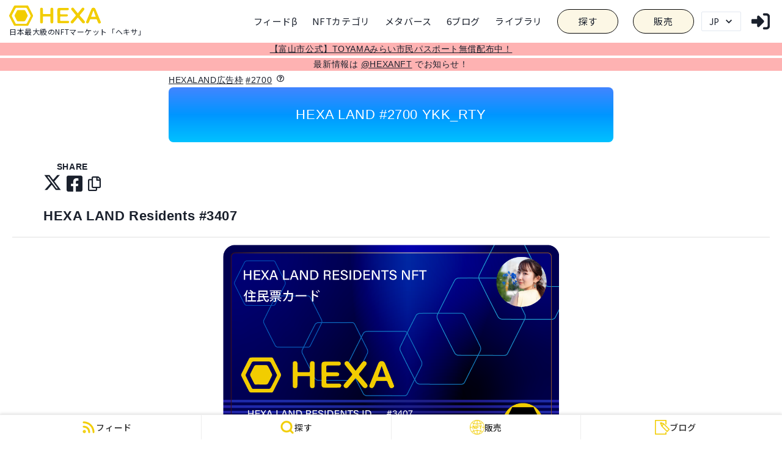

--- FILE ---
content_type: text/html; charset=utf-8
request_url: https://www.google.com/recaptcha/api2/aframe
body_size: 268
content:
<!DOCTYPE HTML><html><head><meta http-equiv="content-type" content="text/html; charset=UTF-8"></head><body><script nonce="kKvffz2zLoV68glVz7i5SA">/** Anti-fraud and anti-abuse applications only. See google.com/recaptcha */ try{var clients={'sodar':'https://pagead2.googlesyndication.com/pagead/sodar?'};window.addEventListener("message",function(a){try{if(a.source===window.parent){var b=JSON.parse(a.data);var c=clients[b['id']];if(c){var d=document.createElement('img');d.src=c+b['params']+'&rc='+(localStorage.getItem("rc::a")?sessionStorage.getItem("rc::b"):"");window.document.body.appendChild(d);sessionStorage.setItem("rc::e",parseInt(sessionStorage.getItem("rc::e")||0)+1);localStorage.setItem("rc::h",'1769070843203');}}}catch(b){}});window.parent.postMessage("_grecaptcha_ready", "*");}catch(b){}</script></body></html>

--- FILE ---
content_type: text/css; charset=utf-8
request_url: https://nft.hexanft.com/_next/static/css/48153649e7640af8.css
body_size: 6370
content:
button,hr,input{overflow:visible}progress,sub,sup{vertical-align:baseline}[type=checkbox],[type=radio],legend{box-sizing:border-box;padding:0}hr,p{margin-bottom:1.5em}pre,textarea{overflow:auto}embed,iframe,img,legend,object,pre{max-width:100%}html{line-height:1.15;-webkit-text-size-adjust:100%;box-sizing:border-box}body,button,input,optgroup,select,textarea{margin:0}details,main{display:block}h1{font-size:2em;margin:.67em 0}code,kbd,pre,samp{font-size:1em}hr{box-sizing:content-box;background-color:#ccc;border:0;height:1px}a{background-color:transparent}abbr[title]{border-bottom:none;text-decoration:underline;-webkit-text-decoration:underline dotted;text-decoration:underline dotted}b,strong{font-weight:bolder}code,kbd,samp{font-family:monospace,monospace}small{font-size:80%}sub,sup{font-size:75%;line-height:0;position:relative}sub{bottom:-.25em}sup{top:-.5em}img{border-style:none;height:auto}button,select{text-transform:none}[type=button],[type=reset],[type=submit],button{-webkit-appearance:button}[type=button]::-moz-focus-inner,[type=reset]::-moz-focus-inner,[type=submit]::-moz-focus-inner,button::-moz-focus-inner{border-style:none;padding:0}[type=button]:-moz-focusring,[type=reset]:-moz-focusring,[type=submit]:-moz-focusring,button:-moz-focusring{outline:1px dotted ButtonText}fieldset{padding:.35em .75em .625em}legend{color:inherit;display:table;white-space:normal}[type=number]::-webkit-inner-spin-button,[type=number]::-webkit-outer-spin-button{height:auto}[type=search]{-webkit-appearance:textfield;outline-offset:-2px}[type=search]::-webkit-search-decoration{-webkit-appearance:none}::-webkit-file-upload-button{-webkit-appearance:button;font:inherit}summary{display:list-item}[hidden],template{display:none}*,:after,:before{box-sizing:inherit}h1,h2,h3,h4,h5,h6{clear:both}cite,dfn,em,i{font-style:italic}blockquote{margin:0 1.5em}address{margin:0}pre{background:#eee;font-family:Courier\ 10 Pitch,courier,monospace;line-height:1.6;margin-bottom:1.6em;padding:1.6em}code,kbd,tt,var{font-family:monaco,consolas,Andale Mono,DejaVu Sans Mono,monospace}abbr,acronym{border-bottom:1px dotted #666;cursor:help}ins,mark{background:#fff9c0;text-decoration:none}big{font-size:125%}li>ol,li>ul{margin-bottom:0;margin-left:1.5em}dt{font-weight:700}dd{margin:0 1.5em 1.5em}figure{margin:1em 0}table{margin:0;width:100%}body,button,optgroup{font-size:.9rem;line-height:1;font-style:normal;letter-spacing:.04em}body{-webkit-text-size-adjust:100%;-moz-text-size-adjust:100%;text-size-adjust:100%;margin:0;word-wrap:break-word;-moz-osx-font-smoothing:grayscale;text-rendering:optimizeLegibility;font-feature-settings:"palt";box-sizing:border-box;font-family:Heebo,Noto Sans JP,游ゴシック体,YuGothic-M,Yu Gothic,YuGothic,ヒラギノ角ゴシック Pro,Hiragino Kaku Gothic Pro,メイリオ,Meiryo,Osaka,ＭＳ Ｐゴシック,MS PGothic,sans-serif}a,body{color:#000}a{text-decoration:none}a:hover{color:#e6c300}.rich_text_editor_textarea{padding:0 1em;border:1px solid #ccc}.rich_text_viewer_textarea{padding:0 1em}.rich_text_editor_textarea h1,.rich_text_viewer_textarea h1{font-weight:700;font-size:2em}.rich_text_editor_textarea h2,.rich_text_viewer_textarea h2{font-weight:700;font-size:1.5em}.rich_text_editor_textarea h3,.rich_text_viewer_textarea h3{font-weight:700;font-size:1.2em}.rich_text_editor_textarea h4,.rich_text_viewer_textarea h4{font-weight:700}.rich_text_editor_textarea .public-DraftStyleDefault-block,.rich_text_viewer_textarea .public-DraftStyleDefault-block{margin:.5em 0}.rich_text_editor_textarea a,.rich_text_viewer_textarea a{text-decoration:underline}[class*=grid]{box-sizing:border-box;-js-display:flex;display:flex;flex-flow:row wrap;margin:0 -5px}.ie8 [class*=grid]{padding:0}.col,[class*=col-]{box-sizing:border-box;flex:0 0 auto;padding:0 5px 10px}.ie8 .col,.ie8 [class*=col-]{padding:0}.col{flex:1 1}.grid.col,.grid[class*=col-]{margin:0;padding:0}[class*=grid-][class*=-noGutter]{margin:0}[class*=grid-][class*=-noGutter]>[class*=col]{padding:0}[class*=grid-][class*=-noWrap]{flex-wrap:nowrap}[class*=grid-][class*=-center]{justify-content:center}[class*=grid-][class*=-right]{justify-content:flex-end;align-self:flex-end;margin-left:auto}[class*=grid-][class*=-top]{align-items:flex-start}[class*=grid-][class*=-middle]{align-items:center}[class*=grid-][class*=-bottom]{align-items:flex-end}[class*=grid-][class*=-reverse]{flex-direction:row-reverse}[class*=grid-][class*=-column]{flex-direction:column}[class*=grid-][class*=-column]>[class*=col-]{flex-basis:auto}[class*=grid-][class*=-column-reverse]{flex-direction:column-reverse}[class*=grid-][class*=-spaceBetween]{justify-content:space-between}[class*=grid-][class*=-spaceAround]{justify-content:space-around}[class*=grid-][class*=-equalHeight]>[class*=col]{-js-display:flex;display:flex}[class*=grid-][class*=-equalHeight]>[class*=col]>*{flex:1 1}[class*=grid-][class*=-noBottom]>[class*=col]{padding-bottom:0}[class*=col-][class*=-top]{align-self:flex-start}[class*=col-][class*=-middle]{-ms-grid-row-align:center;align-self:center}[class*=col-][class*=-bottom]{align-self:flex-end}[class*=col-][class*=-first]{order:-1}[class*=col-][class*=-last]{order:1}[class*=grid-1]>.col,[class*=grid-1]>[class*=col-]{flex-basis:100%;max-width:100%!important}[class*=grid-2]>.col,[class*=grid-2]>[class*=col-]{flex-basis:50%;max-width:50%!important}[class*=grid-3]>.col,[class*=grid-3]>[class*=col-]{flex-basis:33.33333%;max-width:33.33333%!important}[class*=grid-4]>.col,[class*=grid-4]>[class*=col-]{flex-basis:25%;max-width:25%!important}[class*=grid-5]>.col,[class*=grid-5]>[class*=col-]{flex-basis:20%;max-width:20%!important}[class*=grid-6]>.col,[class*=grid-6]>[class*=col-]{flex-basis:16.66667%;max-width:16.66667%!important}[class*=grid-7]>.col,[class*=grid-7]>[class*=col-]{flex-basis:14.28571%;max-width:14.28571%!important}[class*=grid-8]>.col,[class*=grid-8]>[class*=col-]{flex-basis:12.5%;max-width:12.5%!important}[class*=grid-9]>.col,[class*=grid-9]>[class*=col-]{flex-basis:11.11111%;max-width:11.11111%!important}[class*=grid-10]>.col,[class*=grid-10]>[class*=col-]{flex-basis:10%;max-width:10%!important}[class*=grid-11]>.col,[class*=grid-11]>[class*=col-]{flex-basis:9.09091%;max-width:9.09091%!important}[class*=grid-12]>.col,[class*=grid-12]>[class*=col-]{flex-basis:8.33333%;max-width:8.33333%!important}@media screen and (max-width:100em){[class*=_lg-1]>.col,[class*=_lg-1]>[class*=col-]{flex-basis:100%;max-width:100%!important}[class*=_lg-2]>.col,[class*=_lg-2]>[class*=col-]{flex-basis:50%;max-width:50%!important}[class*=_lg-3]>.col,[class*=_lg-3]>[class*=col-]{flex-basis:33.33333%;max-width:33.33333%!important}[class*=_lg-4]>.col,[class*=_lg-4]>[class*=col-]{flex-basis:25%;max-width:25%!important}[class*=_lg-5]>.col,[class*=_lg-5]>[class*=col-]{flex-basis:20%;max-width:20%!important}[class*=_lg-6]>.col,[class*=_lg-6]>[class*=col-]{flex-basis:16.66667%;max-width:16.66667%!important}[class*=_lg-7]>.col,[class*=_lg-7]>[class*=col-]{flex-basis:14.28571%;max-width:14.28571%!important}[class*=_lg-8]>.col,[class*=_lg-8]>[class*=col-]{flex-basis:12.5%;max-width:12.5%!important}[class*=_lg-9]>.col,[class*=_lg-9]>[class*=col-]{flex-basis:11.11111%;max-width:11.11111%!important}[class*=_lg-10]>.col,[class*=_lg-10]>[class*=col-]{flex-basis:10%;max-width:10%!important}[class*=_lg-11]>.col,[class*=_lg-11]>[class*=col-]{flex-basis:9.09091%;max-width:9.09091%!important}[class*=_lg-12]>.col,[class*=_lg-12]>[class*=col-]{flex-basis:8.33333%;max-width:8.33333%!important}}@media screen and (max-width:64em){[class*=_md-1]>.col,[class*=_md-1]>[class*=col-]{flex-basis:100%;max-width:100%!important}[class*=_md-2]>.col,[class*=_md-2]>[class*=col-]{flex-basis:50%;max-width:50%!important}[class*=_md-3]>.col,[class*=_md-3]>[class*=col-]{flex-basis:33.33333%;max-width:33.33333%!important}[class*=_md-4]>.col,[class*=_md-4]>[class*=col-]{flex-basis:25%;max-width:25%!important}[class*=_md-5]>.col,[class*=_md-5]>[class*=col-]{flex-basis:20%;max-width:20%!important}[class*=_md-6]>.col,[class*=_md-6]>[class*=col-]{flex-basis:16.66667%;max-width:16.66667%!important}[class*=_md-7]>.col,[class*=_md-7]>[class*=col-]{flex-basis:14.28571%;max-width:14.28571%!important}[class*=_md-8]>.col,[class*=_md-8]>[class*=col-]{flex-basis:12.5%;max-width:12.5%!important}[class*=_md-9]>.col,[class*=_md-9]>[class*=col-]{flex-basis:11.11111%;max-width:11.11111%!important}[class*=_md-10]>.col,[class*=_md-10]>[class*=col-]{flex-basis:10%;max-width:10%!important}[class*=_md-11]>.col,[class*=_md-11]>[class*=col-]{flex-basis:9.09091%;max-width:9.09091%!important}[class*=_md-12]>.col,[class*=_md-12]>[class*=col-]{flex-basis:8.33333%;max-width:8.33333%!important}}@media screen and (max-width:48em){[class*=_sm-1]>.col,[class*=_sm-1]>[class*=col-]{flex-basis:100%;max-width:100%!important}[class*=_sm-2]>.col,[class*=_sm-2]>[class*=col-]{flex-basis:50%;max-width:50%!important}[class*=_sm-3]>.col,[class*=_sm-3]>[class*=col-]{flex-basis:33.33333%;max-width:33.33333%!important}[class*=_sm-4]>.col,[class*=_sm-4]>[class*=col-]{flex-basis:25%;max-width:25%!important}[class*=_sm-5]>.col,[class*=_sm-5]>[class*=col-]{flex-basis:20%;max-width:20%!important}[class*=_sm-6]>.col,[class*=_sm-6]>[class*=col-]{flex-basis:16.66667%;max-width:16.66667%!important}[class*=_sm-7]>.col,[class*=_sm-7]>[class*=col-]{flex-basis:14.28571%;max-width:14.28571%!important}[class*=_sm-8]>.col,[class*=_sm-8]>[class*=col-]{flex-basis:12.5%;max-width:12.5%!important}[class*=_sm-9]>.col,[class*=_sm-9]>[class*=col-]{flex-basis:11.11111%;max-width:11.11111%!important}[class*=_sm-10]>.col,[class*=_sm-10]>[class*=col-]{flex-basis:10%;max-width:10%!important}[class*=_sm-11]>.col,[class*=_sm-11]>[class*=col-]{flex-basis:9.09091%;max-width:9.09091%!important}[class*=_sm-12]>.col,[class*=_sm-12]>[class*=col-]{flex-basis:8.33333%;max-width:8.33333%!important}}@media screen and (max-width:35.5em){[class*=_xs-1]>.col,[class*=_xs-1]>[class*=col-]{flex-basis:100%;max-width:100%!important}[class*=_xs-2]>.col,[class*=_xs-2]>[class*=col-]{flex-basis:50%;max-width:50%!important}[class*=_xs-3]>.col,[class*=_xs-3]>[class*=col-]{flex-basis:33.33333%;max-width:33.33333%!important}[class*=_xs-4]>.col,[class*=_xs-4]>[class*=col-]{flex-basis:25%;max-width:25%!important}[class*=_xs-5]>.col,[class*=_xs-5]>[class*=col-]{flex-basis:20%;max-width:20%!important}[class*=_xs-6]>.col,[class*=_xs-6]>[class*=col-]{flex-basis:16.66667%;max-width:16.66667%!important}[class*=_xs-7]>.col,[class*=_xs-7]>[class*=col-]{flex-basis:14.28571%;max-width:14.28571%!important}[class*=_xs-8]>.col,[class*=_xs-8]>[class*=col-]{flex-basis:12.5%;max-width:12.5%!important}[class*=_xs-9]>.col,[class*=_xs-9]>[class*=col-]{flex-basis:11.11111%;max-width:11.11111%!important}[class*=_xs-10]>.col,[class*=_xs-10]>[class*=col-]{flex-basis:10%;max-width:10%!important}[class*=_xs-11]>.col,[class*=_xs-11]>[class*=col-]{flex-basis:9.09091%;max-width:9.09091%!important}[class*=_xs-12]>.col,[class*=_xs-12]>[class*=col-]{flex-basis:8.33333%;max-width:8.33333%!important}}[class*=grid]>[class*=col-1]{flex-basis:8.33333%;max-width:8.33333%}[class*=grid]>[class*=col-2]{flex-basis:16.66667%;max-width:16.66667%}[class*=grid]>[class*=col-3]{flex-basis:25%;max-width:25%}[class*=grid]>[class*=col-4]{flex-basis:33.33333%;max-width:33.33333%}[class*=grid]>[class*=col-5]{flex-basis:41.66667%;max-width:41.66667%}[class*=grid]>[class*=col-6]{flex-basis:50%;max-width:50%}[class*=grid]>[class*=col-7]{flex-basis:58.33333%;max-width:58.33333%}[class*=grid]>[class*=col-8]{flex-basis:66.66667%;max-width:66.66667%}[class*=grid]>[class*=col-9]{flex-basis:75%;max-width:75%}[class*=grid]>[class*=col-10]{flex-basis:83.33333%;max-width:83.33333%}[class*=grid]>[class*=col-11]{flex-basis:91.66667%;max-width:91.66667%}[class*=grid]>[class*=col-12]{flex-basis:100%;max-width:100%}[class*=grid]>[data-push-left*=off-0]{margin-left:0}[class*=grid]>[data-push-left*=off-1]{margin-left:8.33333%}[class*=grid]>[data-push-left*=off-2]{margin-left:16.66667%}[class*=grid]>[data-push-left*=off-3]{margin-left:25%}[class*=grid]>[data-push-left*=off-4]{margin-left:33.33333%}[class*=grid]>[data-push-left*=off-5]{margin-left:41.66667%}[class*=grid]>[data-push-left*=off-6]{margin-left:50%}[class*=grid]>[data-push-left*=off-7]{margin-left:58.33333%}[class*=grid]>[data-push-left*=off-8]{margin-left:66.66667%}[class*=grid]>[data-push-left*=off-9]{margin-left:75%}[class*=grid]>[data-push-left*=off-10]{margin-left:83.33333%}[class*=grid]>[data-push-left*=off-11]{margin-left:91.66667%}[class*=grid]>[data-push-right*=off-0]{margin-right:0}[class*=grid]>[data-push-right*=off-1]{margin-right:8.33333%}[class*=grid]>[data-push-right*=off-2]{margin-right:16.66667%}[class*=grid]>[data-push-right*=off-3]{margin-right:25%}[class*=grid]>[data-push-right*=off-4]{margin-right:33.33333%}[class*=grid]>[data-push-right*=off-5]{margin-right:41.66667%}[class*=grid]>[data-push-right*=off-6]{margin-right:50%}[class*=grid]>[data-push-right*=off-7]{margin-right:58.33333%}[class*=grid]>[data-push-right*=off-8]{margin-right:66.66667%}[class*=grid]>[data-push-right*=off-9]{margin-right:75%}[class*=grid]>[data-push-right*=off-10]{margin-right:83.33333%}[class*=grid]>[data-push-right*=off-11]{margin-right:91.66667%}@media screen and (max-width:80em){[class*=grid]>[class*=_lg-1]{flex-basis:8.33333%;max-width:8.33333%}[class*=grid]>[class*=_lg-2]{flex-basis:16.66667%;max-width:16.66667%}[class*=grid]>[class*=_lg-3]{flex-basis:25%;max-width:25%}[class*=grid]>[class*=_lg-4]{flex-basis:33.33333%;max-width:33.33333%}[class*=grid]>[class*=_lg-5]{flex-basis:41.66667%;max-width:41.66667%}[class*=grid]>[class*=_lg-6]{flex-basis:50%;max-width:50%}[class*=grid]>[class*=_lg-7]{flex-basis:58.33333%;max-width:58.33333%}[class*=grid]>[class*=_lg-8]{flex-basis:66.66667%;max-width:66.66667%}[class*=grid]>[class*=_lg-9]{flex-basis:75%;max-width:75%}[class*=grid]>[class*=_lg-10]{flex-basis:83.33333%;max-width:83.33333%}[class*=grid]>[class*=_lg-11]{flex-basis:91.66667%;max-width:91.66667%}[class*=grid]>[class*=_lg-12]{flex-basis:100%;max-width:100%}[class*=grid]>[data-push-left*=_lg-0]{margin-left:0}[class*=grid]>[data-push-left*=_lg-1]{margin-left:8.33333%}[class*=grid]>[data-push-left*=_lg-2]{margin-left:16.66667%}[class*=grid]>[data-push-left*=_lg-3]{margin-left:25%}[class*=grid]>[data-push-left*=_lg-4]{margin-left:33.33333%}[class*=grid]>[data-push-left*=_lg-5]{margin-left:41.66667%}[class*=grid]>[data-push-left*=_lg-6]{margin-left:50%}[class*=grid]>[data-push-left*=_lg-7]{margin-left:58.33333%}[class*=grid]>[data-push-left*=_lg-8]{margin-left:66.66667%}[class*=grid]>[data-push-left*=_lg-9]{margin-left:75%}[class*=grid]>[data-push-left*=_lg-10]{margin-left:83.33333%}[class*=grid]>[data-push-left*=_lg-11]{margin-left:91.66667%}[class*=grid]>[data-push-right*=_lg-0]{margin-right:0}[class*=grid]>[data-push-right*=_lg-1]{margin-right:8.33333%}[class*=grid]>[data-push-right*=_lg-2]{margin-right:16.66667%}[class*=grid]>[data-push-right*=_lg-3]{margin-right:25%}[class*=grid]>[data-push-right*=_lg-4]{margin-right:33.33333%}[class*=grid]>[data-push-right*=_lg-5]{margin-right:41.66667%}[class*=grid]>[data-push-right*=_lg-6]{margin-right:50%}[class*=grid]>[data-push-right*=_lg-7]{margin-right:58.33333%}[class*=grid]>[data-push-right*=_lg-8]{margin-right:66.66667%}[class*=grid]>[data-push-right*=_lg-9]{margin-right:75%}[class*=grid]>[data-push-right*=_lg-10]{margin-right:83.33333%}[class*=grid]>[data-push-right*=_lg-11]{margin-right:91.66667%}}@media screen and (max-width:64em){[class*=grid]>[class*=_md-1]{flex-basis:8.33333%;max-width:8.33333%}[class*=grid]>[class*=_md-2]{flex-basis:16.66667%;max-width:16.66667%}[class*=grid]>[class*=_md-3]{flex-basis:25%;max-width:25%}[class*=grid]>[class*=_md-4]{flex-basis:33.33333%;max-width:33.33333%}[class*=grid]>[class*=_md-5]{flex-basis:41.66667%;max-width:41.66667%}[class*=grid]>[class*=_md-6]{flex-basis:50%;max-width:50%}[class*=grid]>[class*=_md-7]{flex-basis:58.33333%;max-width:58.33333%}[class*=grid]>[class*=_md-8]{flex-basis:66.66667%;max-width:66.66667%}[class*=grid]>[class*=_md-9]{flex-basis:75%;max-width:75%}[class*=grid]>[class*=_md-10]{flex-basis:83.33333%;max-width:83.33333%}[class*=grid]>[class*=_md-11]{flex-basis:91.66667%;max-width:91.66667%}[class*=grid]>[class*=_md-12]{flex-basis:100%;max-width:100%}[class*=grid]>[data-push-left*=_md-0]{margin-left:0}[class*=grid]>[data-push-left*=_md-1]{margin-left:8.33333%}[class*=grid]>[data-push-left*=_md-2]{margin-left:16.66667%}[class*=grid]>[data-push-left*=_md-3]{margin-left:25%}[class*=grid]>[data-push-left*=_md-4]{margin-left:33.33333%}[class*=grid]>[data-push-left*=_md-5]{margin-left:41.66667%}[class*=grid]>[data-push-left*=_md-6]{margin-left:50%}[class*=grid]>[data-push-left*=_md-7]{margin-left:58.33333%}[class*=grid]>[data-push-left*=_md-8]{margin-left:66.66667%}[class*=grid]>[data-push-left*=_md-9]{margin-left:75%}[class*=grid]>[data-push-left*=_md-10]{margin-left:83.33333%}[class*=grid]>[data-push-left*=_md-11]{margin-left:91.66667%}[class*=grid]>[data-push-right*=_md-0]{margin-right:0}[class*=grid]>[data-push-right*=_md-1]{margin-right:8.33333%}[class*=grid]>[data-push-right*=_md-2]{margin-right:16.66667%}[class*=grid]>[data-push-right*=_md-3]{margin-right:25%}[class*=grid]>[data-push-right*=_md-4]{margin-right:33.33333%}[class*=grid]>[data-push-right*=_md-5]{margin-right:41.66667%}[class*=grid]>[data-push-right*=_md-6]{margin-right:50%}[class*=grid]>[data-push-right*=_md-7]{margin-right:58.33333%}[class*=grid]>[data-push-right*=_md-8]{margin-right:66.66667%}[class*=grid]>[data-push-right*=_md-9]{margin-right:75%}[class*=grid]>[data-push-right*=_md-10]{margin-right:83.33333%}[class*=grid]>[data-push-right*=_md-11]{margin-right:91.66667%}}@media screen and (max-width:48em){[class*=grid]>[class*=_sm-1]{flex-basis:8.33333%;max-width:8.33333%}[class*=grid]>[class*=_sm-2]{flex-basis:16.66667%;max-width:16.66667%}[class*=grid]>[class*=_sm-3]{flex-basis:25%;max-width:25%}[class*=grid]>[class*=_sm-4]{flex-basis:33.33333%;max-width:33.33333%}[class*=grid]>[class*=_sm-5]{flex-basis:41.66667%;max-width:41.66667%}[class*=grid]>[class*=_sm-6]{flex-basis:50%;max-width:50%}[class*=grid]>[class*=_sm-7]{flex-basis:58.33333%;max-width:58.33333%}[class*=grid]>[class*=_sm-8]{flex-basis:66.66667%;max-width:66.66667%}[class*=grid]>[class*=_sm-9]{flex-basis:75%;max-width:75%}[class*=grid]>[class*=_sm-10]{flex-basis:83.33333%;max-width:83.33333%}[class*=grid]>[class*=_sm-11]{flex-basis:91.66667%;max-width:91.66667%}[class*=grid]>[class*=_sm-12]{flex-basis:100%;max-width:100%}[class*=grid]>[data-push-left*=_sm-0]{margin-left:0}[class*=grid]>[data-push-left*=_sm-1]{margin-left:8.33333%}[class*=grid]>[data-push-left*=_sm-2]{margin-left:16.66667%}[class*=grid]>[data-push-left*=_sm-3]{margin-left:25%}[class*=grid]>[data-push-left*=_sm-4]{margin-left:33.33333%}[class*=grid]>[data-push-left*=_sm-5]{margin-left:41.66667%}[class*=grid]>[data-push-left*=_sm-6]{margin-left:50%}[class*=grid]>[data-push-left*=_sm-7]{margin-left:58.33333%}[class*=grid]>[data-push-left*=_sm-8]{margin-left:66.66667%}[class*=grid]>[data-push-left*=_sm-9]{margin-left:75%}[class*=grid]>[data-push-left*=_sm-10]{margin-left:83.33333%}[class*=grid]>[data-push-left*=_sm-11]{margin-left:91.66667%}[class*=grid]>[data-push-right*=_sm-0]{margin-right:0}[class*=grid]>[data-push-right*=_sm-1]{margin-right:8.33333%}[class*=grid]>[data-push-right*=_sm-2]{margin-right:16.66667%}[class*=grid]>[data-push-right*=_sm-3]{margin-right:25%}[class*=grid]>[data-push-right*=_sm-4]{margin-right:33.33333%}[class*=grid]>[data-push-right*=_sm-5]{margin-right:41.66667%}[class*=grid]>[data-push-right*=_sm-6]{margin-right:50%}[class*=grid]>[data-push-right*=_sm-7]{margin-right:58.33333%}[class*=grid]>[data-push-right*=_sm-8]{margin-right:66.66667%}[class*=grid]>[data-push-right*=_sm-9]{margin-right:75%}[class*=grid]>[data-push-right*=_sm-10]{margin-right:83.33333%}[class*=grid]>[data-push-right*=_sm-11]{margin-right:91.66667%}}@media screen and (max-width:35.5em){[class*=grid]>[class*=_xs-1]{flex-basis:8.33333%;max-width:8.33333%}[class*=grid]>[class*=_xs-2]{flex-basis:16.66667%;max-width:16.66667%}[class*=grid]>[class*=_xs-3]{flex-basis:25%;max-width:25%}[class*=grid]>[class*=_xs-4]{flex-basis:33.33333%;max-width:33.33333%}[class*=grid]>[class*=_xs-5]{flex-basis:41.66667%;max-width:41.66667%}[class*=grid]>[class*=_xs-6]{flex-basis:50%;max-width:50%}[class*=grid]>[class*=_xs-7]{flex-basis:58.33333%;max-width:58.33333%}[class*=grid]>[class*=_xs-8]{flex-basis:66.66667%;max-width:66.66667%}[class*=grid]>[class*=_xs-9]{flex-basis:75%;max-width:75%}[class*=grid]>[class*=_xs-10]{flex-basis:83.33333%;max-width:83.33333%}[class*=grid]>[class*=_xs-11]{flex-basis:91.66667%;max-width:91.66667%}[class*=grid]>[class*=_xs-12]{flex-basis:100%;max-width:100%}[class*=grid]>[data-push-left*=_xs-0]{margin-left:0}[class*=grid]>[data-push-left*=_xs-1]{margin-left:8.33333%}[class*=grid]>[data-push-left*=_xs-2]{margin-left:16.66667%}[class*=grid]>[data-push-left*=_xs-3]{margin-left:25%}[class*=grid]>[data-push-left*=_xs-4]{margin-left:33.33333%}[class*=grid]>[data-push-left*=_xs-5]{margin-left:41.66667%}[class*=grid]>[data-push-left*=_xs-6]{margin-left:50%}[class*=grid]>[data-push-left*=_xs-7]{margin-left:58.33333%}[class*=grid]>[data-push-left*=_xs-8]{margin-left:66.66667%}[class*=grid]>[data-push-left*=_xs-9]{margin-left:75%}[class*=grid]>[data-push-left*=_xs-10]{margin-left:83.33333%}[class*=grid]>[data-push-left*=_xs-11]{margin-left:91.66667%}[class*=grid]>[data-push-right*=_xs-0]{margin-right:0}[class*=grid]>[data-push-right*=_xs-1]{margin-right:8.33333%}[class*=grid]>[data-push-right*=_xs-2]{margin-right:16.66667%}[class*=grid]>[data-push-right*=_xs-3]{margin-right:25%}[class*=grid]>[data-push-right*=_xs-4]{margin-right:33.33333%}[class*=grid]>[data-push-right*=_xs-5]{margin-right:41.66667%}[class*=grid]>[data-push-right*=_xs-6]{margin-right:50%}[class*=grid]>[data-push-right*=_xs-7]{margin-right:58.33333%}[class*=grid]>[data-push-right*=_xs-8]{margin-right:66.66667%}[class*=grid]>[data-push-right*=_xs-9]{margin-right:75%}[class*=grid]>[data-push-right*=_xs-10]{margin-right:83.33333%}[class*=grid]>[data-push-right*=_xs-11]{margin-right:91.66667%}}[class*=col-]:not([class*=col-0]){display:block}[class*=grid][class*=col-]:not([class*=col-0]){-js-display:flex;display:flex}[class*=col-][class*=col-0]{display:none}@media screen and (max-width:800px){[class*=grid]>:not([class*=_lg-0]){display:block}[class*=grid]:not([class*=_lg-0]){-js-display:flex;display:flex}[class*=grid]>[class*=_lg-0],[class*=grid][class*=-equalHeight]>[class*=_lg-0]{display:none}}@media screen and (max-width:600px){[class*=grid]>:not([class*=_md-0]){display:block}[class*=grid]:not([class*=_md-0]){-js-display:flex;display:flex}[class*=grid]>[class*=_md-0],[class*=grid][class*=-equalHeight]>[class*=_md-0]{display:none}}@media screen and (max-width:48em){[class*=grid]>:not([class*=_sm-0]){display:block}[class*=grid]:not([class*=_sm-0]){-js-display:flex;display:flex}[class*=grid]>[class*=_sm-0],[class*=grid][class*=-equalHeight]>[class*=_sm-0]{display:none}}@media screen and (max-width:35.5em){[class*=grid]>:not([class*=_xs-0]){display:block}[class*=grid]:not([class*=_xs-0]){-js-display:flex;display:flex}[class*=grid]>[class*=_xs-0],[class*=grid][class*=-equalHeight]>[class*=_xs-0]{display:none}}[class*=grid-]{margin:0 -18px}.col,[class*=col-]{padding:0 18px}@media screen and (max-width:800px){.col,[class*=col-]{padding-bottom:18px}}[class*=noGuitter]{margin:0}#nprogress{pointer-events:none}#nprogress .bar{background:#29d;position:fixed;z-index:1031;top:0;left:0;width:100%;height:2px}#nprogress .peg{display:block;position:absolute;right:0;width:100px;height:100%;box-shadow:0 0 10px #29d,0 0 5px #29d;opacity:1;transform:rotate(3deg) translateY(-4px)}#nprogress .spinner{display:block;position:fixed;z-index:1031;top:15px;right:15px}#nprogress .spinner-icon{width:18px;height:18px;box-sizing:border-box;border-color:#29d transparent transparent #29d;border-style:solid;border-width:2px;border-radius:50%;animation:nprogress-spinner .4s linear infinite}.nprogress-custom-parent{overflow:hidden;position:relative}.nprogress-custom-parent #nprogress .bar,.nprogress-custom-parent #nprogress .spinner{position:absolute}@keyframes nprogress-spinner{0%{transform:rotate(0deg)}to{transform:rotate(1turn)}}.styles_underline__4_w5H a{text-decoration:underline}.styles_mb-only__IT1Fy,.styles_sp-only__D3mxu{display:none}.styles_content__d1srN{max-width:1240px;margin:0 auto}.styles_d-flex__jxyad{display:flex;align-items:center}.styles_text-center__rBpZx{text-align:center}.styles_font-en__vQmqZ{font-family:din-condensed,sans-serif}.styles_main-content__X5xhN{margin-top:70px}.styles_ttl-top__zz7QO{letter-spacing:2px;margin-bottom:30px}.styles_ttl-top__zz7QO span{display:block;color:#8d8d8d;font-size:15px;font-weight:400}.styles_ttl-top-w__nvNIN{font-size:40px;letter-spacing:3px;color:#fff;text-align:center}.styles_ttl-top-w__nvNIN.styles_text-border__7m4GP{text-shadow:1px 1px 0 #141414,-1px -1px 0 #141414,-1px 1px 0 #141414,1px -1px 0 #141414,1px 0 0 #141414,-1px 0 0 #141414,0 1px 0 #141414,0 -1px 0 #141414}.styles_lead-text__aXZZV{font-size:18px;margin:30px 0}.styles_btn-link__kSZRI{background:#f2cd00;color:#fff;text-align:center;padding:15px 50px;position:relative;font-weight:500;border-radius:50px}.styles_btn-link__kSZRI:before{content:"";position:absolute;right:15px;top:0;bottom:0;margin:auto;width:8px;height:8px;border-top:2px solid #fff;border-right:2px solid #fff;transform:rotate(45deg)}.styles_btn-link__kSZRI.styles_btn-bg-b__iVhv4{background:#070707}.styles_btn-bg-w__6mgcP{background:#fff;color:#2e2e2e}.styles_btn-bg-w__6mgcP:before{border-top:2px solid #2e2e2e;border-right:2px solid #2e2e2e}.styles_btn-bg-w__6mgcP.styles_btn-border__zUCud{border:1px solid #2e2e2e}.styles_slick-dots__rjsZy{bottom:-30px}.styles_slick-dots__rjsZy li.styles_slick-active__lBFvH button:before{color:#f2cd00}.styles_header__IlaVC{position:fixed;top:0;left:0;width:100%;height:70px;z-index:666;background:#fff;font-family:Noto Sans JP,sans-serif}.styles_header__IlaVC a,.styles_header__IlaVC body,.styles_header__IlaVC dd,.styles_header__IlaVC dl,.styles_header__IlaVC dt,.styles_header__IlaVC h1,.styles_header__IlaVC h2,.styles_header__IlaVC h3,.styles_header__IlaVC h4,.styles_header__IlaVC h5,.styles_header__IlaVC img,.styles_header__IlaVC li,.styles_header__IlaVC p,.styles_header__IlaVC ul{margin:0;padding:0;list-style:none;color:inherit}.styles_header__IlaVC img{vertical-align:bottom}.styles_header__IlaVC a{display:block;text-decoration:none;transition:.3s ease-in-out}.styles_header__IlaVC a:hover{opacity:.8}.styles_logo__x7r2A img{vertical-align:middle;width:150px}.styles_logo-title__52rc7{font-size:12px;text-align:center}.styles_headerWrap__qPHcB{justify-content:space-between;padding:0 15px;height:100%}.styles_dropdown-menu__57EMH,.styles_header-menu__FaTLr li{margin:0 12px;font-size:15px;text-align:center}.styles_header-menu__FaTLr .styles_nav-btn__63n9m{border:1px solid #070707;text-align:center;border-radius:50px}.styles_header-menu__FaTLr .styles_nav-btn-normal__7BYyl{background:#fcf7e5;min-width:100px}.styles_header-menu__FaTLr .styles_nav-btn-highlight__auXrJ{background:#f2cd00}.styles_header-menu__FaTLr li:last-child{margin-left:0}.styles_header-menu__FaTLr .styles_nav-btn__63n9m a{padding:8px 15px}@media only screen and (max-width:1024px){.styles_header__IlaVC{height:60px}.styles_headerWrap__qPHcB{padding:5px}.styles_sp-only__D3mxu{display:block}.styles_pc-only__3xgkk{display:none!important}.styles_btn-link__kSZRI{padding:10px 30px}.styles_logo__x7r2A img{width:120px;vertical-align:top}.styles_logo-title__52rc7{font-size:10px;margin-top:-15px}.styles_lang-switch__XuzOz{right:100px;top:5px;position:absolute}.styles_login__1C91c{right:50px;top:5px;position:absolute}.styles_navIcon__w8uuX{position:absolute;z-index:6;height:30px;width:30px;top:10px;right:10px}.styles_navIcon__w8uuX span{content:"";display:block;height:2px;width:27px;border-radius:3px;background-color:#000;position:absolute;top:10px;transition:.5s ease-in-out}.styles_navIcon__w8uuX span:first-child{top:0}.styles_navIcon__w8uuX span:last-child{top:20px}.styles_navIcon__w8uuX.styles_is-active___ygjd span{transform:rotate(-45deg)}.styles_navIcon__w8uuX.styles_is-active___ygjd span:first-child{transform:rotate(45deg);top:10px}.styles_navIcon__w8uuX.styles_is-active___ygjd span:last-child{display:none}.styles_nav-menu__3Iszn{display:none;height:100vh;position:fixed;left:0;top:0;z-index:5;background:#fff;transition:all .5s}.styles_nav-menu__3Iszn.styles_is-active___ygjd{display:block}.styles_nav-menu-header__1tVRw{padding:10px;text-align:center;border-bottom:1px solid #c2c2c2}.styles_nav-menu-header__1tVRw img{width:130px}.styles_header-menu__FaTLr{flex-wrap:wrap;justify-content:center}.styles_dropdown-menu__57EMH,.styles_header-menu__FaTLr li{flex:0 0 50%;position:relative;border-bottom:1px solid #aeaeae;flex:0 0 100%;margin:0;text-align:left}.styles_dropdown-menu__57EMH,.styles_header-menu__FaTLr li a{padding:15px 20px}.styles_nav-menu__3Iszn .styles_nav-btn__63n9m{flex:0 0 40%;margin-top:20px}.styles_nav-menu__3Iszn .styles_nav-btn__63n9m a{padding:12px 15px}.styles_header-menu__FaTLr li:last-child{margin-left:15px}.styles_nav-menu-bn__Lz_AV a{background:#fff;color:#000;text-align:center;font-size:10px;padding:10px;margin-top:20px;position:relative}.styles_nav-menu-bn__Lz_AV a:before{position:absolute;border:1px solid #000;width:96%;height:80%;content:"";left:5px;top:5px}.styles_header-sns__q5sUW{justify-content:center;display:flex;margin-top:30px!important}.styles_header-sns__q5sUW li{margin:0 10px!important}}@media only screen and (max-width:700px){.styles_mb-only__IT1Fy{display:block}.styles_header-sns__q5sUW{justify-content:center;display:flex;margin-top:30px}.styles_header-sns__q5sUW li{margin:0 10px}}.styles_mb-only__crOsH,.styles_sp-only__DsEEw{display:none}.styles_content__YHtb2{max-width:1240px;margin:0 auto}.styles_d-flex__ZmVJ_{display:flex;align-items:center}.styles_text-center__VKQoE{text-align:center}.styles_font-en__hwjrR{font-family:din-condensed,sans-serif}.styles_main-content__NRx7s{margin-top:70px}.styles_ttl-top__WFF5f{letter-spacing:2px;margin-bottom:30px}.styles_ttl-top__WFF5f span{display:block;color:#8d8d8d;font-size:15px;font-weight:400}.styles_ttl-top-w__gHk9v{font-size:40px;letter-spacing:3px;color:#fff;text-align:center}.styles_ttl-top-w__gHk9v.styles_text-border__VfYxz{text-shadow:1px 1px 0 #141414,-1px -1px 0 #141414,-1px 1px 0 #141414,1px -1px 0 #141414,1px 0 0 #141414,-1px 0 0 #141414,0 1px 0 #141414,0 -1px 0 #141414}.styles_lead-text__OUp0x{font-size:18px;margin:30px 0}.styles_btn-link__PIj5j{background:#f2cd00;color:#fff;text-align:center;padding:15px 50px;position:relative;font-weight:500;border-radius:50px}.styles_btn-link__PIj5j:before{content:"";position:absolute;right:15px;top:0;bottom:0;margin:auto;width:8px;height:8px;border-top:2px solid #fff;border-right:2px solid #fff;transform:rotate(45deg)}.styles_btn-link__PIj5j.styles_btn-bg-b__ieYx_{background:#070707}.styles_btn-bg-w__vF_o4{background:#fff;color:#2e2e2e}.styles_btn-bg-w__vF_o4:before{border-top:2px solid #2e2e2e;border-right:2px solid #2e2e2e}.styles_btn-bg-w__vF_o4.styles_btn-border__0APbE{border:1px solid #2e2e2e}.styles_slick-dots__D0vHW{bottom:-30px}.styles_slick-dots__D0vHW li.styles_slick-active__feQV_ button:before{color:#f2cd00}.styles_footer__GTe2H{background:#1e1d18;color:#fff;padding:50px 0;font-size:1rem;font-family:Noto Sans JP,sans-serif}.styles_footer__GTe2H a,.styles_footer__GTe2H body,.styles_footer__GTe2H dd,.styles_footer__GTe2H dl,.styles_footer__GTe2H dt,.styles_footer__GTe2H h1,.styles_footer__GTe2H h2,.styles_footer__GTe2H h3,.styles_footer__GTe2H h4,.styles_footer__GTe2H h5,.styles_footer__GTe2H img,.styles_footer__GTe2H li,.styles_footer__GTe2H p,.styles_footer__GTe2H ul{margin:0;padding:0;list-style:none;color:inherit}.styles_footer__GTe2H body,.styles_footer__GTe2H input{font-family:Noto Sans JP,sans-serif}.styles_footer__GTe2H img{vertical-align:bottom}.styles_footer__GTe2H a{display:block;text-decoration:none;transition:.3s ease-in-out}.styles_footer__GTe2H a:hover{opacity:.8}.styles_footer__GTe2H .styles_content__YHtb2{justify-content:space-between;align-items:flex-start}.styles_footer-logo__HE9Ay img{width:150px}.styles_footer-left__h58dp p{font-size:13px}.styles_footer-sns__8EXPY{margin:15px 0!important;justify-content:flex-start}.styles_footer-sns__8EXPY li{margin-right:15px!important}.styles_footer-navi__o6Vv1{align-items:flex-start}.styles_footer-navi__o6Vv1 ul{margin-left:30px!important}.styles_footer-navi__o6Vv1 li{margin-bottom:10px!important}.styles_copyright__lmBGB{text-align:center;font-size:13px;margin-top:30px}@media only screen and (max-width:1024px){.styles_footer-navi__o6Vv1,.styles_footer__GTe2H .styles_content__YHtb2{flex-direction:column}.styles_footer-left__h58dp{margin:0 0 15px 30px!important}}@media only screen and (max-width:700px){.styles_mb-only__crOsH{display:block}.styles_pctb-only__BIDjg{display:none}}.styles_fixed-footer-menu__ohP2D{position:fixed;bottom:0;left:0;width:100%;background:#fff;box-shadow:0 -2px 4px rgba(0,0,0,.1);z-index:100;font-family:Noto Sans JP,sans-serif;border-top:1px solid #eee}.styles_menu-list__7wh7p{display:flex;justify-content:space-around;align-items:stretch;padding:0;list-style:none;max-width:1240px;margin:0 auto}.styles_menu-list__7wh7p li{flex:1 1;text-align:center;position:relative;border-right:1px solid #eee}.styles_menu-list__7wh7p li:last-child{border-right:none}.styles_menu-list__7wh7p li a{display:flex;flex-direction:row;align-items:center;justify-content:center;width:100%;height:100%;min-height:40px;color:#2e2e2e;text-decoration:none;font-size:14px;font-weight:500;transition:all .3s ease-in-out;padding:0;gap:5px}.styles_menu-list__7wh7p li a:hover{background-color:rgba(242,205,0,.05)}.styles_menu-list__7wh7p li a:after{content:"";position:absolute;bottom:0;left:0;width:100%;height:3px;background-color:transparent;transition:background-color .3s ease-in-out}.styles_menu-list__7wh7p li.styles_active__YKgal a{color:#f2cd00;background-color:rgba(242,205,0,.05)}.styles_menu-list__7wh7p li.styles_active__YKgal a:after{background-color:#f2cd00}@media only screen and (max-width:768px){.styles_menu-list__7wh7p li a{min-height:35px;font-size:12px}}.styles_content__PjtkT{max-width:728px;margin:0 auto}.styles_ad-spot__e9aFC{height:143px;min-height:143px}.styles_ad-spot__e9aFC p{font-size:12px;margin-bottom:5px}.styles_d-flex__GHHdL{display:flex;align-items:center}.styles_ad-content__miw8p{text-align:center}.styles_ad-image__o_Gcn{margin:0 auto}.styles_ad-default__whkvP{width:728px;height:90px}.styles_ad-default__whkvP a{display:flex;justify-content:center;border-radius:8px;color:#fff;word-break:break-all;background:linear-gradient(0deg,#00c2ff,#0096ff,#4285ff);transition:.3s ease-in-out;height:100%;flex:1 1;font-size:1.5em;align-items:center}.styles_ad-default-text__l6jA6{display:-webkit-box;align-items:center;-webkit-box-orient:vertical;-webkit-line-clamp:3;overflow:hidden;padding:0}.styles_ad-default__whkvP a:hover{opacity:.8}.styles_mb-only__qm1YA{display:none}@media only screen and (max-width:1024px){.styles_ad-spot__e9aFC{padding:0 10px;height:153px;min-height:153px}}@media only screen and (max-width:700px){.styles_mb-only__qm1YA{display:block}.styles_pctb-only__7q6xw{display:none}.styles_ad-default__whkvP{width:328px;height:100px;margin:0 auto}}

--- FILE ---
content_type: text/css; charset=utf-8
request_url: https://nft.hexanft.com/_next/static/css/bb186a143f19b3fc.css
body_size: 791
content:
.styles_owner_history_head__1ZemJ{margin:0;display:block;font-size:1.17em;-webkit-margin-before:1em;margin-block-start:1em;-webkit-margin-after:1em;margin-block-end:1em;-webkit-margin-start:0;margin-inline-start:0;-webkit-margin-end:0;margin-inline-end:0;font-weight:700}.styles_owner_history__kSCkj dl{display:flex;flex-wrap:wrap;justify-content:space-between}.styles_owner_history__kSCkj dd:nth-child(n+3),.styles_owner_history__kSCkj dt:nth-child(n+3){padding-top:20px}.styles_owner_history__kSCkj dt{font-weight:400;width:50%}.styles_nickname__aPD4z{font-weight:600}.styles_owner_history__kSCkj dd{margin:0;font-weight:600;color:rgba(0,0,0,.4)}.styles_history_nickname__ZjvkX{word-break:break-all}.styles_form__QYVuj{background:#000;color:#fff;padding:24px 15px;display:block;margin-top:0}.styles_form__QYVuj h3{display:block;font-size:1.1em;-webkit-margin-before:1em;margin-block-start:1em;-webkit-margin-after:1em;margin-block-end:1em;-webkit-margin-start:0;margin-inline-start:0;-webkit-margin-end:0;margin-inline-end:0;font-weight:700;margin:0;padding-bottom:14px;text-align:left}.styles_form__QYVuj h3:not(:first-child){margin-top:10px}.styles_button__1S406{padding:28px 30px!important;text-align:center!important;background:#f2cd00!important;line-height:1.3em!important;position:relative!important;width:100%!important;border-radius:30px!important;letter-spacing:.12em!important;font-weight:600!important;border:none!important;text-decoration:none!important;color:#000}.styles_applicants__geN5_ h3{margin:0;display:block;font-size:1.17em;-webkit-margin-before:1em;margin-block-start:1em;-webkit-margin-after:1em;margin-block-end:1em;-webkit-margin-start:0;margin-inline-start:0;-webkit-margin-end:0;margin-inline-end:0;font-weight:700}.styles_applicants__geN5_ dl{display:flex;flex-wrap:wrap;justify-content:space-between}.styles_applicants__geN5_ dd:nth-child(n+3),.styles_applicants__geN5_ dt:nth-child(n+3){padding-top:20px}.styles_applicants__geN5_ dt{font-weight:400;width:50%}.styles_nickname__GFVE9{font-weight:600}.styles_applicants__geN5_ dd{margin:0;font-weight:600;color:rgba(0,0,0,.4)}.styles_date__JQKqG{color:#000;width:130px;cursor:pointer;border:1px solid #aaa;padding:5px}.styles_datepicker__DJXI5 input{width:6.5em}.styles_purchase_request_history_head__Z9TlZ{margin:0;display:block;font-size:1.17em;-webkit-margin-before:1em;margin-block-start:1em;-webkit-margin-after:1em;margin-block-end:1em;-webkit-margin-start:0;margin-inline-start:0;-webkit-margin-end:0;margin-inline-end:0;font-weight:700}.styles_purchase_request_history__ijELJ dl{display:flex;flex-wrap:wrap;justify-content:space-between}.styles_purchase_request_history__ijELJ dd:nth-child(n+3),.styles_purchase_request_history__ijELJ dt:nth-child(n+3){padding-top:20px}.styles_purchase_request_history__ijELJ dt{font-weight:400;width:50%}.styles_nickname__wyyJM{font-weight:600}.styles_purchase_request_history__ijELJ dd{margin:0;font-weight:600;color:rgba(0,0,0,.4)}.styles_root__nxOV9{max-width:1240px;margin:0 auto}.styles_flex__y4EuR{display:flex}.styles_column__NHOEB{max-width:600px;flex:1 1;margin:0 10px}.styles_hexa_wallet_container__OTgaa{border:3px solid #f2cd00;margin:10px 0}.styles_hexa_wallet_title__MILid{background:#f2cd00;padding:5px 5vw;font-weight:800;text-align:center;font-size:1.17em}.styles_asset_image__AxkSX{max-width:550px;display:flex;justify-content:center;align-items:center;margin:0 auto}.styles_image_title__quKNX{display:block;font-size:1.3em;-webkit-margin-before:.4em;margin-block-start:.4em;-webkit-margin-after:.4em;margin-block-end:.4em;-webkit-margin-start:0;margin-inline-start:0;-webkit-margin-end:0;margin-inline-end:0;font-weight:700}.styles_purchaseRequestButton__AtpNT{font-weight:700;background:#f2cd00!important;padding:10px}.styles_secondarySale__nisIT{background:#f2cd00;padding:10px;font-weight:800;text-align:center;font-size:110%;width:100%;border-radius:30px!important;margin-bottom:20px;cursor:pointer;border:none!important}.styles_h2_header__VG8My{font-size:1.2em;font-weight:700}@media screen and (max-width:1400px){.styles_root__nxOV9{padding:0 4vw}.styles_flex__y4EuR{flex-direction:column}.styles_column__NHOEB{width:100%;margin:0 auto}}

--- FILE ---
content_type: text/css; charset=utf-8
request_url: https://nft.hexanft.com/_next/static/css/bb186a143f19b3fc.css
body_size: 713
content:
.styles_owner_history_head__1ZemJ{margin:0;display:block;font-size:1.17em;-webkit-margin-before:1em;margin-block-start:1em;-webkit-margin-after:1em;margin-block-end:1em;-webkit-margin-start:0;margin-inline-start:0;-webkit-margin-end:0;margin-inline-end:0;font-weight:700}.styles_owner_history__kSCkj dl{display:flex;flex-wrap:wrap;justify-content:space-between}.styles_owner_history__kSCkj dd:nth-child(n+3),.styles_owner_history__kSCkj dt:nth-child(n+3){padding-top:20px}.styles_owner_history__kSCkj dt{font-weight:400;width:50%}.styles_nickname__aPD4z{font-weight:600}.styles_owner_history__kSCkj dd{margin:0;font-weight:600;color:rgba(0,0,0,.4)}.styles_history_nickname__ZjvkX{word-break:break-all}.styles_form__QYVuj{background:#000;color:#fff;padding:24px 15px;display:block;margin-top:0}.styles_form__QYVuj h3{display:block;font-size:1.1em;-webkit-margin-before:1em;margin-block-start:1em;-webkit-margin-after:1em;margin-block-end:1em;-webkit-margin-start:0;margin-inline-start:0;-webkit-margin-end:0;margin-inline-end:0;font-weight:700;margin:0;padding-bottom:14px;text-align:left}.styles_form__QYVuj h3:not(:first-child){margin-top:10px}.styles_button__1S406{padding:28px 30px!important;text-align:center!important;background:#f2cd00!important;line-height:1.3em!important;position:relative!important;width:100%!important;border-radius:30px!important;letter-spacing:.12em!important;font-weight:600!important;border:none!important;text-decoration:none!important;color:#000}.styles_applicants__geN5_ h3{margin:0;display:block;font-size:1.17em;-webkit-margin-before:1em;margin-block-start:1em;-webkit-margin-after:1em;margin-block-end:1em;-webkit-margin-start:0;margin-inline-start:0;-webkit-margin-end:0;margin-inline-end:0;font-weight:700}.styles_applicants__geN5_ dl{display:flex;flex-wrap:wrap;justify-content:space-between}.styles_applicants__geN5_ dd:nth-child(n+3),.styles_applicants__geN5_ dt:nth-child(n+3){padding-top:20px}.styles_applicants__geN5_ dt{font-weight:400;width:50%}.styles_nickname__GFVE9{font-weight:600}.styles_applicants__geN5_ dd{margin:0;font-weight:600;color:rgba(0,0,0,.4)}.styles_date__JQKqG{color:#000;width:130px;cursor:pointer;border:1px solid #aaa;padding:5px}.styles_datepicker__DJXI5 input{width:6.5em}.styles_purchase_request_history_head__Z9TlZ{margin:0;display:block;font-size:1.17em;-webkit-margin-before:1em;margin-block-start:1em;-webkit-margin-after:1em;margin-block-end:1em;-webkit-margin-start:0;margin-inline-start:0;-webkit-margin-end:0;margin-inline-end:0;font-weight:700}.styles_purchase_request_history__ijELJ dl{display:flex;flex-wrap:wrap;justify-content:space-between}.styles_purchase_request_history__ijELJ dd:nth-child(n+3),.styles_purchase_request_history__ijELJ dt:nth-child(n+3){padding-top:20px}.styles_purchase_request_history__ijELJ dt{font-weight:400;width:50%}.styles_nickname__wyyJM{font-weight:600}.styles_purchase_request_history__ijELJ dd{margin:0;font-weight:600;color:rgba(0,0,0,.4)}.styles_root__nxOV9{max-width:1240px;margin:0 auto}.styles_flex__y4EuR{display:flex}.styles_column__NHOEB{max-width:600px;flex:1 1;margin:0 10px}.styles_hexa_wallet_container__OTgaa{border:3px solid #f2cd00;margin:10px 0}.styles_hexa_wallet_title__MILid{background:#f2cd00;padding:5px 5vw;font-weight:800;text-align:center;font-size:1.17em}.styles_asset_image__AxkSX{max-width:550px;display:flex;justify-content:center;align-items:center;margin:0 auto}.styles_image_title__quKNX{display:block;font-size:1.3em;-webkit-margin-before:.4em;margin-block-start:.4em;-webkit-margin-after:.4em;margin-block-end:.4em;-webkit-margin-start:0;margin-inline-start:0;-webkit-margin-end:0;margin-inline-end:0;font-weight:700}.styles_purchaseRequestButton__AtpNT{font-weight:700;background:#f2cd00!important;padding:10px}.styles_secondarySale__nisIT{background:#f2cd00;padding:10px;font-weight:800;text-align:center;font-size:110%;width:100%;border-radius:30px!important;margin-bottom:20px;cursor:pointer;border:none!important}.styles_h2_header__VG8My{font-size:1.2em;font-weight:700}@media screen and (max-width:1400px){.styles_root__nxOV9{padding:0 4vw}.styles_flex__y4EuR{flex-direction:column}.styles_column__NHOEB{width:100%;margin:0 auto}}

--- FILE ---
content_type: application/javascript; charset=utf-8
request_url: https://nft.hexanft.com/_next/static/chunks/1855-98c6862e5e1cfb8b.js
body_size: 3497
content:
"use strict";(self.webpackChunk_N_E=self.webpackChunk_N_E||[]).push([[1855],{82478:function(e,n,a){a.d(n,{J:function(){return l},c:function(){return s}});var t=a(73808),r=a(28500),i=a(67294),o=a(18678),[c,l]=(0,r.k)({name:"CheckboxGroupContext",strict:!1}),s=e=>{var{colorScheme:n,size:a,variant:t,children:r,isDisabled:l}=e,{value:s,onChange:u}=(0,o.u)(e),d=i.useMemo((()=>({size:a,onChange:u,colorScheme:n,value:s,variant:t,isDisabled:l})),[a,u,n,s,t,l]);return i.createElement(c,{value:d},r)};t.Ts&&(s.displayName="CheckboxGroup")},59406:function(e,n,a){a.d(n,{X:function(){return P}});var t=a(61918),r=a(90063),i=a(94915),o=a(55284),c=a(80658),l=a(84461),s=a(73808),u=a(67294),d=a(82478),p=a(53272),f=a(84441);function v(){return v=Object.assign||function(e){for(var n=1;n<arguments.length;n++){var a=arguments[n];for(var t in a)Object.prototype.hasOwnProperty.call(a,t)&&(e[t]=a[t])}return e},v.apply(this,arguments)}var h="custom"in p.E?p.E.custom(t.m$.svg):(0,p.E)(t.m$.svg),k=e=>u.createElement(h,v({width:"1.2em",viewBox:"0 0 12 10",variants:{unchecked:{opacity:0,strokeDashoffset:16},checked:{opacity:1,strokeDashoffset:0,transition:{duration:.2}}},style:{fill:"none",strokeWidth:2,stroke:"currentColor",strokeDasharray:16}},e),u.createElement("polyline",{points:"1.5 6 4.5 9 10.5 1"})),y=e=>u.createElement(h,v({width:"1.2em",viewBox:"0 0 24 24",variants:{unchecked:{scaleX:.65,opacity:0},checked:{scaleX:1,opacity:1,transition:{scaleX:{duration:0},opacity:{duration:.02}}}},style:{stroke:"currentColor",strokeWidth:4}},e),u.createElement("line",{x1:"21",x2:"3",y1:"12",y2:"12"})),b=e=>{var{open:n,children:a}=e;return u.createElement(f.M,{initial:!1},n&&u.createElement(p.E.div,{variants:{unchecked:{scale:.5},checked:{scale:1}},initial:"unchecked",animate:"checked",exit:"unchecked",style:{display:"flex",alignItems:"center",justifyContent:"center",height:"100%"}},a))},m=e=>{var{isIndeterminate:n,isChecked:a}=e,t=function(e,n){if(null==e)return{};var a,t,r={},i=Object.keys(e);for(t=0;t<i.length;t++)a=i[t],n.indexOf(a)>=0||(r[a]=e[a]);return r}(e,["isIndeterminate","isChecked"]),r=n?y:k;return u.createElement(b,{open:a||n},u.createElement(r,t))},g=a(2522);function C(){return C=Object.assign||function(e){for(var n=1;n<arguments.length;n++){var a=arguments[n];for(var t in a)Object.prototype.hasOwnProperty.call(a,t)&&(e[t]=a[t])}return e},C.apply(this,arguments)}var x=(0,t.m$)("span",{baseStyle:{display:"inline-flex",alignItems:"center",justifyContent:"center",verticalAlign:"top",userSelect:"none",flexShrink:0}}),O=(0,t.m$)("label",{baseStyle:{cursor:"pointer",display:"inline-flex",alignItems:"center",verticalAlign:"top",position:"relative",_disabled:{cursor:"not-allowed"}}}),P=(0,r.G)(((e,n)=>{var a=(0,d.J)(),r=C({},a,e),s=(0,i.j)("Checkbox",r),p=(0,o.Lr)(e),{spacing:f="0.5rem",className:v,children:h,iconColor:k,iconSize:y,icon:b=u.createElement(m,null),isChecked:P,isDisabled:w=(null==a?void 0:a.isDisabled),onChange:j}=p,E=function(e,n){if(null==e)return{};var a,t,r={},i=Object.keys(e);for(t=0;t<i.length;t++)a=i[t],n.indexOf(a)>=0||(r[a]=e[a]);return r}(p,["spacing","className","children","iconColor","iconSize","icon","isChecked","isDisabled","onChange"]),I=P;null!=a&&a.value&&p.value&&(I=a.value.includes(p.value));var D=j;null!=a&&a.onChange&&p.value&&(D=(0,c.PP)(a.onChange,j));var{state:B,getInputProps:_,getCheckboxProps:N,getLabelProps:G,getRootProps:S}=(0,g.O)(C({},E,{isDisabled:w,isChecked:I,onChange:D})),M=u.useMemo((()=>C({opacity:B.isChecked||B.isIndeterminate?1:0,transform:B.isChecked||B.isIndeterminate?"scale(1)":"scale(0.95)",transition:"transform 200ms",fontSize:y,color:k},s.icon)),[k,y,B.isChecked,B.isIndeterminate,s.icon]),R=u.cloneElement(b,{__css:M,isIndeterminate:B.isIndeterminate,isChecked:B.isChecked});return u.createElement(O,C({__css:s.container,className:(0,l.cx)("chakra-checkbox",v)},S()),u.createElement("input",C({className:"chakra-checkbox__input"},_({},n))),u.createElement(x,C({__css:s.control,className:"chakra-checkbox__control"},N()),R),h&&u.createElement(t.m$.span,C({className:"chakra-checkbox__label"},G(),{__css:C({marginStart:f},s.label)}),h))}));s.Ts&&(P.displayName="Checkbox")},18678:function(e,n,a){a.d(n,{u:function(){return s}});var t=a(10762),r=a(51034),i=a(73808),o=a(27277),c=a(67294);function l(){return l=Object.assign||function(e){for(var n=1;n<arguments.length;n++){var a=arguments[n];for(var t in a)Object.prototype.hasOwnProperty.call(a,t)&&(e[t]=a[t])}return e},l.apply(this,arguments)}function s(e){void 0===e&&(e={});var{defaultValue:n,value:a,onChange:s,isDisabled:u,isNative:d}=e,p=(0,t.W)(s),[f,v]=(0,r.T)({value:a,defaultValue:n||[],onChange:p}),h=(0,c.useCallback)((e=>{if(f){var n=(0,i.kA)(e)?e.target.checked:!f.includes(e),a=(0,i.kA)(e)?e.target.value:e,t=n?(0,o.jX)(f,a):(0,o.cl)(f,a);v(t)}}),[v,f]),k=(0,c.useCallback)((function(e){return void 0===e&&(e={}),l({},e,{[d?"checked":"isChecked"]:f.includes(e.value),onChange:h})}),[h,d,f]);return{value:f,isDisabled:u,onChange:h,setValue:v,getCheckboxProps:k}}},2522:function(e,n,a){a.d(n,{O:function(){return v}});var t=a(10762),r=a(47243),i=a(51034),o=a(68327),c=a(72947),l=a(80658),s=a(84461),u=a(47248),d=a(65415),p=a(67294);function f(){return f=Object.assign||function(e){for(var n=1;n<arguments.length;n++){var a=arguments[n];for(var t in a)Object.prototype.hasOwnProperty.call(a,t)&&(e[t]=a[t])}return e},f.apply(this,arguments)}function v(e){void 0===e&&(e={});var{defaultIsChecked:n,defaultChecked:a=n,isChecked:v,isFocusable:k,isDisabled:y,isReadOnly:b,isRequired:m,onChange:g,isIndeterminate:C,isInvalid:x,name:O,value:P,id:w,onBlur:j,onFocus:E,"aria-label":I,"aria-labelledby":D,"aria-invalid":B,"aria-describedby":_}=e,N=function(e,n){if(null==e)return{};var a,t,r={},i=Object.keys(e);for(t=0;t<i.length;t++)a=i[t],n.indexOf(a)>=0||(r[a]=e[a]);return r}(e,["defaultIsChecked","defaultChecked","isChecked","isFocusable","isDisabled","isReadOnly","isRequired","onChange","isIndeterminate","isInvalid","name","value","id","onBlur","onFocus","aria-label","aria-labelledby","aria-invalid","aria-describedby"]),G=(0,t.W)(g),S=(0,t.W)(j),M=(0,t.W)(E),[R,F]=(0,r.k)(),[L,T]=(0,r.k)(),[A,W]=(0,r.k)(),$=(0,p.useRef)(null),[z,K]=(0,p.useState)(!0),[X,q]=(0,p.useState)(!!a),[U,V]=(0,i.p)(v,X);(0,l.ZK)({condition:!!n,message:'The "defaultIsChecked" prop has been deprecated and will be removed in a future version. Please use the "defaultChecked" prop instead, which mirrors default React checkbox behavior.'});var J=(0,p.useCallback)((e=>{b||y?e.preventDefault():(U||q(V?e.target.checked:!!C||e.target.checked),null==G||G(e))}),[b,y,V,U,C,G]);(0,o.G)((()=>{$.current&&($.current.indeterminate=Boolean(C))}),[C]);var H=y&&!k,Y=(0,p.useCallback)((e=>{" "===e.key&&W.on()}),[W]),Z=(0,p.useCallback)((e=>{" "===e.key&&W.off()}),[W]);(0,o.G)((()=>{$.current&&($.current.checked!==V&&q($.current.checked))}),[$.current]);var Q=(0,p.useCallback)((function(e,n){void 0===e&&(e={}),void 0===n&&(n=null);return f({},e,{ref:n,"data-active":(0,s.PB)(A),"data-hover":(0,s.PB)(L),"data-checked":(0,s.PB)(V),"data-focus":(0,s.PB)(R),"data-indeterminate":(0,s.PB)(C),"data-disabled":(0,s.PB)(y),"data-invalid":(0,s.PB)(x),"data-readonly":(0,s.PB)(b),"aria-hidden":!0,onMouseDown:(0,l.v0)(e.onMouseDown,(e=>{e.preventDefault(),W.on()})),onMouseUp:(0,l.v0)(e.onMouseUp,W.off),onMouseEnter:(0,l.v0)(e.onMouseEnter,T.on),onMouseLeave:(0,l.v0)(e.onMouseLeave,T.off)})}),[A,V,y,R,L,C,x,b,W,T.off,T.on]),ee=(0,p.useCallback)((function(e,n){return void 0===e&&(e={}),void 0===n&&(n=null),f({},N,e,{ref:(0,c.l)(n,(e=>{e&&K("LABEL"===e.tagName)})),onClick:(0,l.v0)(e.onClick,(()=>{var e;z||(null==(e=$.current)||e.click(),(0,u.T)($.current,{nextTick:!0}))})),"data-disabled":(0,s.PB)(y)})}),[N,y,z]),ne=(0,p.useCallback)((function(e,n){void 0===e&&(e={}),void 0===n&&(n=null);return f({},e,{ref:(0,c.l)($,n),type:"checkbox",name:O,value:P,id:w,onChange:(0,l.v0)(e.onChange,J),onBlur:(0,l.v0)(e.onBlur,S,F.off),onFocus:(0,l.v0)(e.onFocus,M,(()=>{(0,l.A4)(F.on)})),onKeyDown:(0,l.v0)(e.onKeyDown,Y),onKeyUp:(0,l.v0)(e.onKeyUp,Z),required:m,checked:V,disabled:H,readOnly:b,"aria-label":I,"aria-labelledby":D,"aria-invalid":B?Boolean(B):x,"aria-describedby":_,"aria-disabled":y,style:d.NL})}),[O,P,w,J,F.off,F.on,S,M,Y,Z,m,V,H,b,I,D,B,x,_,y]),ae=(0,p.useCallback)((function(e,n){return void 0===e&&(e={}),void 0===n&&(n=null),f({},e,{ref:n,onMouseDown:(0,l.v0)(e.onMouseDown,h),onTouchStart:(0,l.v0)(e.onTouchStart,h),"data-disabled":(0,s.PB)(y),"data-checked":(0,s.PB)(V),"data-invalid":(0,s.PB)(x)})}),[V,y,x]);return{state:{isInvalid:x,isFocused:R,isChecked:V,isActive:A,isHovered:L,isIndeterminate:C,isDisabled:y,isReadOnly:b,isRequired:m},getRootProps:ee,getCheckboxProps:Q,getInputProps:ne,getLabelProps:ae,htmlProps:N}}function h(e){e.preventDefault(),e.stopPropagation()}},79887:function(e,n,a){a.d(n,{I:function(){return p}});var t=a(12202),r=a(90063),i=a(94915),o=a(55284),c=a(61918),l=a(84461),s=a(73808),u=a(67294);function d(){return d=Object.assign||function(e){for(var n=1;n<arguments.length;n++){var a=arguments[n];for(var t in a)Object.prototype.hasOwnProperty.call(a,t)&&(e[t]=a[t])}return e},d.apply(this,arguments)}var p=(0,r.G)(((e,n)=>{var a=(0,i.j)("Input",e),r=(0,o.Lr)(e),s=(0,t.Y)(r),p=(0,l.cx)("chakra-input",e.className);return u.createElement(c.m$.input,d({},s,{__css:a.field,ref:n,className:p}))}));s.Ts&&(p.displayName="Input"),p.id="Input"},69876:function(e,n,a){a.d(n,{k:function(){return y}});var t=a(67294),r=a(3241),i=a(97818);const o={gap:{type:"spacing",property:"gap"},rowGap:{type:"spacing",property:"rowGap"},columnGap:{type:"spacing",property:"columnGap"},align:{type:"identity",property:"alignItems"},justify:{type:"identity",property:"justifyContent"},wrap:{type:"identity",property:"flexWrap"},direction:{type:"identity",property:"flexDirection"}};var c=a(64523),l=a(11686),s=Object.defineProperty,u=Object.defineProperties,d=Object.getOwnPropertyDescriptors,p=Object.getOwnPropertySymbols,f=Object.prototype.hasOwnProperty,v=Object.prototype.propertyIsEnumerable,h=(e,n,a)=>n in e?s(e,n,{enumerable:!0,configurable:!0,writable:!0,value:a}):e[n]=a;const k={},y=(0,t.forwardRef)(((e,n)=>{const a=(0,r.N4)("Flex",k,e),{gap:s,rowGap:y,columnGap:b,align:m,justify:g,wrap:C,direction:x,sx:O}=a,P=((e,n)=>{var a={};for(var t in e)f.call(e,t)&&n.indexOf(t)<0&&(a[t]=e[t]);if(null!=e&&p)for(var t of p(e))n.indexOf(t)<0&&v.call(e,t)&&(a[t]=e[t]);return a})(a,["gap","rowGap","columnGap","align","justify","wrap","direction","sx"]);return t.createElement(c.x,(w=((e,n)=>{for(var a in n||(n={}))f.call(n,a)&&h(e,a,n[a]);if(p)for(var a of p(n))v.call(n,a)&&h(e,a,n[a]);return e})({},P),j={sx:[{display:"flex"},e=>(0,l.M)({gap:s,rowGap:y,columnGap:b,align:m,justify:g,wrap:C,direction:x},e,o),...(0,i.R)(O)],ref:n},u(w,d(j))));var w,j}));y.displayName="@mantine/core/Flex"}}]);

--- FILE ---
content_type: application/javascript; charset=utf-8
request_url: https://nft.hexanft.com/_next/static/chunks/3562-8b3664c9b95d67c6.js
body_size: 18710
content:
(self.webpackChunk_N_E=self.webpackChunk_N_E||[]).push([[3562],{19130:function(t,n,e){"use strict";var i=e(59499),o=e(48017),a=e(67294),r=e(37589),s=e(85893);function c(t,n){var e=Object.keys(t);if(Object.getOwnPropertySymbols){var i=Object.getOwnPropertySymbols(t);n&&(i=i.filter((function(n){return Object.getOwnPropertyDescriptor(t,n).enumerable}))),e.push.apply(e,i)}return e}function l(t){for(var n=1;n<arguments.length;n++){var e=null!=arguments[n]?arguments[n]:{};n%2?c(Object(e),!0).forEach((function(n){(0,i.Z)(t,n,e[n])})):Object.getOwnPropertyDescriptors?Object.defineProperties(t,Object.getOwnPropertyDescriptors(e)):c(Object(e)).forEach((function(n){Object.defineProperty(t,n,Object.getOwnPropertyDescriptor(e,n))}))}return t}n.Z=function(t){var n=t.text,e=t.styles,i=t.toastText,c=(0,a.useState)(!1),u=c[0],d=c[1],h=(0,r.h)().showToast,_=function(t){navigator.clipboard.writeText(t).then((function(){d(!0),h({title:i||"\u30ea\u30f3\u30af\u3092\u30af\u30ea\u30c3\u30d7\u30dc\u30fc\u30c9\u306b\u30b3\u30d4\u30fc\u3057\u307e\u3057\u305f"}),setTimeout((function(){d(!1)}),1e3)}))};return(0,s.jsxs)(s.Fragment,{children:[!u&&(0,s.jsx)(o.xu,l({as:"i",className:"far fa-copy",onClick:function(){return _(n)},cursor:"pointer"},e)),u&&(0,s.jsx)(o.xu,l({as:"i",className:"fas fa-copy",onClick:function(){return _(n)},cursor:"pointer"},e))]})}},39120:function(t,n,e){"use strict";var i=e(59499),o=e(48017),a=e(40123),r=e(67294),s=e(98885),c=e(92345),l=(e(28683),e(50432)),u=e.n(l),d=e(85893);function h(t,n){var e=Object.keys(t);if(Object.getOwnPropertySymbols){var i=Object.getOwnPropertySymbols(t);n&&(i=i.filter((function(n){return Object.getOwnPropertyDescriptor(t,n).enumerable}))),e.push.apply(e,i)}return e}function _(t){for(var n=1;n<arguments.length;n++){var e=null!=arguments[n]?arguments[n]:{};n%2?h(Object(e),!0).forEach((function(n){(0,i.Z)(t,n,e[n])})):Object.getOwnPropertyDescriptors?Object.defineProperties(t,Object.getOwnPropertyDescriptors(e)):h(Object(e)).forEach((function(n){Object.defineProperty(t,n,Object.getOwnPropertyDescriptor(e,n))}))}return t}var x={transition:"opacity ".concat(300,"ms ease-in-out"),opacity:0},m={entering:{opacity:1},entered:{opacity:1},exiting:{opacity:0},exited:{opacity:0}};n.Z=function(t){var n=t.url,e=t.asset_title,i=void 0===e?null:e,l=(0,r.useState)(n),h=l[0],p=l[1];return(0,d.jsx)(s.ZP,{in:n===h,onExited:function(){return p(n)},timeout:300,children:function(t){return(0,d.jsxs)(o.xu,{style:_(_({},x),m[t]),children:[(0,d.jsx)(c.Z,{trigger:(0,d.jsx)(a.E,{src:h,className:u()["pc-only"],style:{objectFit:"contain"}}),modal:!0,contentStyle:{width:"unset",height:"90vh"},children:(0,d.jsx)(a.E,{src:h,style:{objectFit:"contain",height:"100%"},alt:i})}),(0,d.jsx)(a.E,{className:u()["sp-only"],src:h,style:{objectFit:"contain"},alt:i})]})}})}},87440:function(t,n,e){"use strict";var i=e(50029),o=e(87794),a=e.n(o),r=e(85105),s=e(62899),c=e(5978),l=e(67294),u=e(85893);n.Z=function(t){var n=t.header,e=t.body,o=t.noLabel,d=t.yesLabel,h=t.onClickYes,_=t.onClickNo,x=void 0===_?null:_,m=t.isOpen,p=t.onClose,f=(0,l.useRef)(),j=(0,l.useState)(!1),k=j[0],g=j[1],y=function(){var t=(0,i.Z)(a().mark((function t(){return a().wrap((function(t){for(;;)switch(t.prev=t.next){case 0:return g(!0),t.prev=1,t.next=4,h();case 4:return t.prev=4,g(!1),t.finish(4);case 7:case"end":return t.stop()}}),t,null,[[1,,4,7]])})));return function(){return t.apply(this,arguments)}}();return(0,u.jsx)(s.aR,{isOpen:m,leastDestructiveRef:f,onClose:p,children:(0,u.jsx)(c.ZA,{children:(0,u.jsxs)(s._T,{children:[(0,u.jsx)(c.xB,{fontSize:"lg",fontWeight:"bold",children:n}),(0,u.jsx)(c.fe,{children:e}),(0,u.jsxs)(c.mz,{children:[(0,u.jsx)(r.z,{ref:f,onClick:function(){x&&x(),p()},isDisabled:k,children:o}),(0,u.jsx)(r.z,{colorScheme:"red",onClick:y,ml:3,isDisabled:k,children:d})]})]})})})}},45762:function(t,n,e){"use strict";e.d(n,{Z:function(){return y}});var i=e(48017),o=e(64115),a=e(24196),r=e.n(a),s=e(81695),c=e(11163),l=e(67294),u=e(17977),d=e(94096),h=e(85893),_=function(t){var n=t.children,e=t.text,a=(0,c.useRouter)().locale,r=(0,l.useState)(!1),s=r[0],_=r[1],x=(0,l.useState)("now loading.."),m=x[0],p=x[1];return(0,l.useEffect)((function(){s&&(0,u.sH)(e).then((function(t){p(t.translated_text)}))}),[s]),(0,h.jsxs)(i.xu,{children:[(0,h.jsxs)(i.xu,{children:[" ",n," "]}),"en"===a&&e&&(0,h.jsxs)(h.Fragment,{children:[(0,h.jsxs)(d.k,{textDecoration:"underline",fontSize:"sm",justifyContent:"flex-end",alignItems:"center",onClick:function(){_(!s)},children:[(0,h.jsx)("i",{className:"fas fa-globe"}),(0,h.jsx)(o.x,{fontWeight:100,children:" Translate "})]}),s&&(0,h.jsxs)(i.xu,{background:"gray.100",py:2,px:2,children:[" ",m," "]})]})]})},x=e(61428),m=e(43411),p=e.n(m),f=e(109),j=e(44448),k=e(85105),g=function(t){var n=t.communities,e=(0,l.useState)(!1),o=e[0],a=e[1],r=(0,x.$)().t,s=(0,c.useRouter)();return(0,h.jsxs)(i.xu,{className:p().related_community,children:[(0,h.jsxs)(i.xu,{as:"h3",color:"gray",fontWeight:"bold",display:"flex",alignItems:"center",my:2,children:[r("\u30b3\u30df\u30e5\u30cb\u30c6\u30a3\u3092\u898b\u308b"),(0,h.jsx)(f.u,{label:r("NFT\u4fdd\u6709\u8005\u9650\u5b9a\u306e\u30b3\u30df\u30e5\u30cb\u30c6\u30a3\u304c\u5b58\u5728\u3059\u308b\u5834\u5408\u306b\u8868\u793a\u3055\u308c\u307e\u3059\u3002\u30b3\u30df\u30e5\u30cb\u30c6\u30a3\u306f\u767a\u884c\u8005\u306b\u3088\u3063\u3066\u3042\u3068\u304b\u3089\u524a\u9664\u3055\u308c\u308b\u5834\u5408\u3082\u3042\u308a\u307e\u3059\u3002"),"aria-label":"A tooltip",isOpen:o,placement:"top",children:(0,h.jsx)(i.xu,{as:"i",mx:1,className:"far fa-question-circle",onMouseEnter:function(){return a(!0)},onMouseLeave:function(){return a(!1)},onClick:function(){return a(!0)}})})]}),(0,h.jsx)(j.gC,{spacing:2,alignItems:"stretch",width:"100%",children:n.map((function(t,n){return(0,h.jsx)(k.z,{colorScheme:"brand",color:"black",variant:"solid",size:"sm",width:"100%",onClick:function(){return s.push("/community/".concat(t.community_owner_id,"/").concat(t.key))},children:t.name},t.key)}))})]})},y=function(t){var n=t.asset_title,e=t.asset_description,a=t.asset_serial_number,c=void 0===a?null:a,l=t.royalty_rate,u=void 0===l?0:l,m=t.communities,p=void 0===m?null:m,f=t.total_issued_count,j=void 0===f?null:f,k=(0,x.$)().t;return(0,h.jsxs)(i.xu,{pt:"10px",children:[(0,h.jsxs)(i.xu,{as:"h2",className:r().asset_head,children:[" ",k("NFT\u57fa\u672c\u60c5\u5831")," "]}),""!=n&&(0,h.jsxs)(d.k,{className:r().asset_title,alignItems:"center",children:[(0,h.jsx)(i.xu,{as:"h3",color:"gray",fontSize:"70%",mr:3,children:k("\u30bf\u30a4\u30c8\u30eb")}),(0,h.jsx)(i.xu,{flex:1,children:(0,h.jsx)(_,{text:n,children:n})})]}),c&&(0,h.jsxs)(i.xu,{as:"h3",className:r().asset_title,children:[(0,h.jsx)(i.xu,{as:"span",color:"gray",fontSize:"70%",mr:3,children:"\u30b7\u30ea\u30a2\u30ebNO."}),c]}),u>0&&(0,h.jsx)(s.Z,{royalty_rate:u}),null!=j&&j>0&&(0,h.jsxs)(o.x,{as:"h3",fontSize:"0.8em",color:"grey",children:["\u767a\u884c\u6570: ",j]}),p&&p.length>0&&(0,h.jsx)(g,{communities:p}),e&&(0,h.jsxs)(h.Fragment,{children:[(0,h.jsxs)(i.xu,{as:"h2",className:r().asset_head,children:[" ",k("NFT\u8aac\u660e")," "]}),(0,h.jsx)(_,{text:e,children:(0,h.jsx)(o.x,{mb:3,whiteSpace:"pre-wrap",children:e})})]})]})}},78319:function(t,n,e){"use strict";var i=e(48017),o=e(40123),a=e(36119),r=e.n(a),s=e(94096),c=e(67294),l=e(39120),u=(e(91597),e(45762)),d=e(85893);n.Z=function(t){var n=t.asset_image,e=t.asset_title,a=t.asset_description,h=t.asset_sub_images,_=void 0===h?[]:h,x=t.asset_serial_number,m=void 0===x?null:x,p=t.royalty_rate,f=void 0===p?0:p,j=t.communities,k=void 0===j?null:j,g=t.total_issued_count,y=void 0===g?null:g,b=(0,c.useState)(n),N=b[0],F=b[1];return(0,d.jsxs)(i.xu,{children:[(0,d.jsxs)(i.xu,{children:[(0,d.jsx)(i.xu,{className:r().asset_image,children:(0,d.jsx)(l.Z,{url:N,asset_title:e})}),_.length>0&&(0,d.jsxs)(s.k,{justifyContent:"center",children:[(0,d.jsx)(o.E,{src:n,className:r().sub_image,onClick:function(){return F(n)}}),_[0]&&(0,d.jsx)(o.E,{src:_[0],className:r().sub_image,onClick:function(){return F(_[0])}}),_[1]&&(0,d.jsx)(o.E,{src:_[1],className:r().sub_image,onClick:function(){return F(_[1])}})]})]}),(0,d.jsx)(u.Z,{asset_title:e,asset_description:a,asset_serial_number:m,royalty_rate:f,communities:k,total_issued_count:y})]})}},42360:function(t,n,e){"use strict";var i=e(59499),o=e(50029),a=e(87794),r=e.n(a),s=e(44448),c=e(109),l=e(48017),u=e(79171),d=e(29444),h=e(47441),_=e(61428),x=e(51182),m=e(27484),p=e.n(m),f=e(67294),j=e(85893);function k(t,n){var e=Object.keys(t);if(Object.getOwnPropertySymbols){var i=Object.getOwnPropertySymbols(t);n&&(i=i.filter((function(n){return Object.getOwnPropertyDescriptor(t,n).enumerable}))),e.push.apply(e,i)}return e}function g(t){for(var n=1;n<arguments.length;n++){var e=null!=arguments[n]?arguments[n]:{};n%2?k(Object(e),!0).forEach((function(n){(0,i.Z)(t,n,e[n])})):Object.getOwnPropertyDescriptors?Object.defineProperties(t,Object.getOwnPropertyDescriptors(e)):k(Object(e)).forEach((function(n){Object.defineProperty(t,n,Object.getOwnPropertyDescriptor(e,n))}))}return t}n.Z=function(t){var n=t.like_count,e=t.code,i=void 0===e?null:e,a=t.styles,m=void 0===a?{}:a,k=(0,d.ec)(),y=k.loggedIn,b=k.liked_candidates,N=(0,d.oH)(),F=(0,f.useState)(!0),v=F[0],T=F[1],w=(0,f.useState)(null),C=w[0],O=w[1],A=(0,f.useState)(n),S=A[0],E=A[1],D=(0,f.useState)(null),z=D[0],I=D[1],P=(0,f.useState)(!1),Z=P[0],H=P[1],M=(0,_.$)().t,R=(0,h.a)().checkLogin;(0,f.useEffect)((function(){b&&b[i]?(T(!0),O(b[i])):T(!1)}),[i,b]);var Y=function(){var t=(0,o.Z)(r().mark((function t(){var n,e,o,a;return r().wrap((function(t){for(;;)switch(t.prev=t.next){case 0:if(!y||v){t.next=16;break}return t.prev=1,t.next=4,(0,x.HL)(i);case 4:n=t.sent,e=n.liked_candidates,N((function(t){return g(g({},t),{},{liked_candidates:e})})),T(!0),O(new Date),E(S+1),t.next=16;break;case 12:t.prev=12,t.t0=t.catch(1),R((function(){})),null!==(o=t.t0.response)&&void 0!==o&&null!==(a=o.data)&&void 0!==a&&a.message?I(M(t.t0.response.data.message)):I(M("\u30ca\u30a4\u30b9\u306b\u5931\u6557\u3057\u307e\u3057\u305f"));case 16:case"end":return t.stop()}}),t,null,[[1,12]])})));return function(){return t.apply(this,arguments)}}();return(0,j.jsxs)(j.Fragment,{children:[(0,j.jsxs)(s.Ug,g(g({justifyContent:"flex-end",mr:"20px"},m),{},{children:[!y&&(0,j.jsx)(c.u,{label:M("\u30ed\u30b0\u30a4\u30f3\u304c\u5fc5\u8981\u3067\u3059"),"aria-label":"A tooltip",isOpen:Z,placement:"top",children:(0,j.jsx)(l.xu,{as:"i",mx:1,className:"far fa-heart",color:"#F2CD00",onMouseEnter:function(){return H(!0)},onMouseLeave:function(){return H(!1)},onClick:function(){return H(!0)}})}),y&&v&&(0,j.jsx)(c.u,{label:"".concat(p()(C).format("YYYY/MM/DD HH:mm"),"\u306b\u30ca\u30a4\u30b9\u3057\u307e\u3057\u305f"),"aria-label":"A tooltip",isOpen:Z,placement:"top",children:(0,j.jsx)(l.xu,{as:"i",mx:1,className:"fas fa-heart",color:"#F2CD00",onMouseEnter:function(){return H(!0)},onMouseLeave:function(){return H(!1)},onClick:function(){return H(!0)}})}),y&&!v&&(0,j.jsx)(l.xu,{as:"i",mx:1,className:"far fa-heart",color:"#F2CD00",onClick:Y,cursor:"pointer"}),(0,j.jsx)(l.xu,{m:"0 !important",children:S})]})),(0,j.jsx)(u.Z,{header:M("\u30a8\u30e9\u30fc"),message:z,isOpen:z,onClose:function(){return I(null)}})]})}},73112:function(t,n,e){"use strict";e.d(n,{Z:function(){return ct}});var i=e(16835),o=e(48017),a=e(44448),r=e(64115),s=e(109),c=e(42360),l=e(49444),u=e(334),d=e.n(u),h=e(27484),_=e.n(h),x=e(85893),m=function(t){var n=t.nft_membership,e=n.initial_tickets,i=n.available_tickets,a=n.ticket_expiration_date,s=!!e,c=s&&i>0&&(null==a||_()(a).isAfter(_()()));return(0,x.jsxs)(o.xu,{className:d().nft_membership,children:[(0,x.jsx)(r.x,{as:"h3",children:s?"\u4f1a\u54e1\u6a29\u4ed8\u304dNFT\uff08\u30c1\u30b1\u30c3\u30c8NFT\uff09":"\u4f1a\u54e1\u6a29\u4ed8\u304dNFT"}),n.membership_description,s&&(0,x.jsxs)(x.Fragment,{children:[(0,x.jsxs)(r.x,{size:"sm",mt:3,children:[(0,x.jsx)(o.xu,{as:"span",color:"gray",fontWeight:"bold",mr:3,children:"\u4f7f\u7528\u53ef\u80fd\u56de\u6570"}),c?i:"0","\u56de"]}),a&&(0,x.jsxs)(r.x,{size:"sm",children:[(0,x.jsx)(o.xu,{as:"span",color:"gray",fontWeight:"bold",mr:3,children:"\u4f7f\u7528\u671f\u9650"}),_()(a).format("YYYY/MM/DD HH:mm")]}),(0,x.jsxs)(r.x,{size:"sm",children:[(0,x.jsx)(o.xu,{as:"span",color:"gray",fontWeight:"bold",mr:3,children:"\u6ce8\u610f\u4e8b\u9805"}),"\u30c1\u30b1\u30c3\u30c8NFT\u3067\u306f\u3001\u5229\u7528\u6642\u306b\u767a\u884c\u8005\u3078\u30e1\u30fc\u30eb\u30a2\u30c9\u30ec\u30b9\u3092\u5171\u6709\u3059\u308b\u5fc5\u8981\u304c\u3042\u308a\u307e\u3059\u3002"]})]}),(0,x.jsxs)(o.xu,{className:d().links,children:[n.web_url&&(0,x.jsx)(o.xu,{children:(0,x.jsx)(l.r,{href:n.web_url,isExternal:!0,textDecoration:"underline",children:"\u767a\u884c\u8005Web\u30da\u30fc\u30b8"})}),n.terms_url&&(0,x.jsx)(o.xu,{children:(0,x.jsx)(l.r,{href:n.terms_url,isExternal:!0,textDecoration:"underline",children:"\u767a\u884c\u8005\u306e\u4f1a\u54e1\u6a29\u306b\u95a2\u3059\u308b\u8aac\u660e\u30fb\u898f\u7d04"})}),n.verification_url&&(0,x.jsx)(o.xu,{children:(0,x.jsx)(l.r,{href:n.verification_url,isExternal:!0,textDecoration:"underline",children:"\u767a\u884c\u8005\u304c\u672c\u4eba\u3067\u3042\u308b\u3053\u3068\u304c\u5206\u304b\u308b\u30da\u30fc\u30b8"})})]})]})},p=e(27964),f=e.n(p),j=e(38448),k=e(74860),g=e(85105),y=e(40980),b=e(5978),N=e(2238),F=e.n(N),v=e(52016),T=e(67294),w=e(51182),C=e(61428),O=e(29444),A=function(t){var n=t.onClose,e=t.isOpen,i=t.in_hexa,s=t.candidate_code,c=void 0===s?null:s,u=t.token_id,d=void 0===u?null:u,h=t.network,_=void 0===h?null:h,m=t.contract_key,p=void 0===m?"hexanftmatic":m,f=(0,C.$)().t,j=(0,O.ec)().loggedIn,k=(0,T.useState)(!1),N=k[0],A=k[1],S=(0,T.useState)(""),E=S[0],D=S[1],z=(0,T.useState)([]),I=z[0],P=z[1],Z=(0,T.useState)(!1),H=Z[0],M=Z[1],R=(0,y.useToast)();(0,T.useEffect)((function(){if(e){if(!j)return i?(R({title:f("\u4fdd\u6709\u8005\u9650\u5b9a\u888b\u3068\u3058\u306e\u95b2\u89a7\u306b\u306f\u30ed\u30b0\u30a4\u30f3\u304c\u5fc5\u8981\u3067\u3059"),position:"top",status:"error",duration:9e3,isClosable:!0}),void n()):void A(!0);null===d||null===_?(0,w.Vf)(c).then((function(t){if(t.status)D(t.asset.holder_message),P(t.asset.holder_contents),M(!0);else if(R({title:f(t.message),position:"top",status:"error",duration:9e3,isClosable:!0}),i)return void n();A(!0)})):(0,w.j0)(d,_,"twitter",void 0,void 0,void 0,p).then((function(t){if(t.status)D(t.asset.holder_message),P(t.asset.holder_contents),M(!0);else if(R({title:f(t.message),position:"top",status:"error",duration:9e3,isClosable:!0}),i)return void n();A(!0)}))}}),[e,c,d,_,p]);var Y=function(){var t=(0,v.O)(),e=t.walletAddress,i=(t.isNoWalletProvider,t.onWalletConnect),o=t.signatureContent;t.chainId;return(0,T.useEffect)((function(){e&&o.signature&&(0,w.j0)(d,_,"wallet",e,o.signature,o.nonce).then((function(t){t.status?(D(t.asset.holder_message),P(t.asset.holder_contents),M(!0)):(R({title:f(t.message),position:"top",status:"error",duration:9e3,isClosable:!0}),n())}))}),[e,o]),(0,x.jsx)(g.z,{className:F().button+" "+F().wallet_auth,size:"sm",onClick:function(){i({execSign:!0})},isDisabled:H,children:f("\u30a6\u30a9\u30ec\u30c3\u30c8\u8a8d\u8a3c\u3059\u308b")})};return N?(0,x.jsx)(x.Fragment,{children:(0,x.jsxs)(b.u_,{isOpen:e,onClose:n,children:[(0,x.jsx)(b.ZA,{}),(0,x.jsxs)(b.hz,{bg:"white",children:[(0,x.jsx)(b.fe,{my:5,children:(0,x.jsxs)(o.xu,{className:F().form,children:[!H&&(0,x.jsxs)(x.Fragment,{children:[(0,x.jsx)(r.x,{children:f("\u4fdd\u6709\u8005\u9650\u5b9a\u30b3\u30f3\u30c6\u30f3\u30c4\u3067\u3059\u3002")}),!i&&(0,x.jsx)(r.x,{children:f("NFT\u306f\u51fa\u5eab\u3055\u308c\u3066\u3044\u308b\u305f\u3081\u3001\u4e0b\u8a18\u30dc\u30bf\u30f3\u304b\u3089\u30a6\u30a9\u30ec\u30c3\u30c8\u8a8d\u8a3c\u3057\u3066\u304f\u3060\u3055\u3044")})]}),H&&(0,x.jsxs)(x.Fragment,{children:[""!=E&&(0,x.jsx)(o.xu,{className:F().holder_message,my:5,background:"radial-gradient(circle at top left, transparent 20px, #AAA 20px, #AAA 23px, transparent 23px) left top / 23px 23px no-repeat, radial-gradient(circle at top right, transparent 20px, #AAA 20px, #AAA 23px, transparent 23px) right top / 23px 23px no-repeat, radial-gradient(circle at bottom left, transparent 20px, #AAA 20px, #AAA 23px, transparent 23px) left bottom / 23px 23px no-repeat, radial-gradient(circle at bottom right, transparent 20px, #AAA 20px, #AAA 23px, transparent 23px) right bottom / 23px 23px no-repeat, linear-gradient(90deg, transparent 20px, #AAA 23px) left top / 51% 3px no-repeat, linear-gradient(-90deg, transparent 20px, #AAA 23px) right top / 51% 3px no-repeat, linear-gradient(90deg, transparent 20px, #AAA 23px) left bottom / 51% 3px no-repeat, linear-gradient(-90deg, transparent 20px, #AAA 23px) right bottom / 51% 3px no-repeat, linear-gradient(180deg, transparent 20px, #AAA 23px) left top / 3px 51% no-repeat, linear-gradient(0deg, transparent 20px, #AAA 23px) left bottom / 3px 51% no-repeat, linear-gradient(180deg, transparent 20px, #AAA 23px) right top / 3px 51% no-repeat, linear-gradient(0deg, transparent 20px, #AAA 23px) right bottom / 3px 51% no-repeat;",children:E}),(0,x.jsx)(a.gC,{className:F().holder_contents,alignItems:"flex-start",children:I.map((function(t){return(0,x.jsxs)(l.r,{textDecoration:"underline",href:t.url,isExternal:!0,children:[(0,x.jsx)(o.xu,{as:"i",className:"fas fa-image",mr:1}),t.name]},t.url)}))}),(0,x.jsx)(o.xu,{fontSize:"smaller",color:"red",mt:5,children:f("\u203b\u3053\u3061\u3089\u306e\u30e1\u30c3\u30bb\u30fc\u30b8\u30fb\u30b3\u30f3\u30c6\u30f3\u30c4\u306fNFT\u4fdd\u6709\u8005\u3060\u3051\u306b\u516c\u958b\u3055\u308c\u3066\u3044\u308b\u3082\u306e\u3068\u306a\u308a\u307e\u3059\u3002SNS\u3084WEB\u30b5\u30a4\u30c8\u306a\u3069\u3067\u516c\u958b\u3059\u308b\u3053\u3068\u306f\u7981\u6b62\u3055\u308c\u3066\u3044\u307e\u3059\u3002")})]})]})}),(0,x.jsx)(b.mz,{bg:"black",justifyContent:"center",children:(0,x.jsx)(a.Ug,{alignContent:"space-between",className:F().auth_buttons,children:!i&&(0,x.jsx)(Y,{})})})]})]})}):null},S=function(t){var n=t.holder_contents_type,e=t.in_hexa,i=t.candidate_code,a=void 0===i?null:i,r=t.token_id,s=void 0===r?null:r,c=t.network,u=void 0===c?null:c,d=t.contract_key,h=void 0===d?"hexanftmatic":d,_=t.disabled,m=void 0!==_&&_,p=(0,k.q)(),f=p.isOpen,g=p.onOpen,y=p.onClose,b=(0,C.$)().t;return(0,x.jsxs)(x.Fragment,{children:[(0,x.jsx)(j.M,{my:5,children:(0,x.jsx)(l.r,{onClick:function(){m||g()},isDisabled:m,children:(0,x.jsxs)(o.xu,{fontSize:"md",border:"1px solid black",borderRadius:"30px",p:5,fontWeight:"bold",style:{cursor:m?"default":"pointer"},children:[(0,x.jsx)(o.xu,{as:"i",className:"fas fa-star",color:"brand.500",mr:1}),b("message_only"===n?"\u4fdd\u6709\u8005\u9650\u5b9a\u888b\u3068\u3058\u30e1\u30c3\u30bb\u30fc\u30b8\u3042\u308a":"\u4fdd\u6709\u8005\u9650\u5b9a\u888b\u3068\u3058\u30b3\u30f3\u30c6\u30f3\u30c4\u3042\u308a")]})})}),f&&(0,x.jsx)(A,{isOpen:f,onClose:y,in_hexa:e,candidate_code:a,token_id:s,network:u,contract_key:h})]})},E=e(81629),D=e.n(E),z=function(t){var n=t.code,e=void 0===n?null:n,i=t.nft_id,s=void 0===i?null:i,c=t.contract_key,u=t.twitter_name,d=void 0===u?null:u,h=t.title,_=void 0===h?null:h,m=t.is_sponsor_nft,p=void 0===m?null:m,f=t.related_articles,j=void 0===f?[]:f,k="";1==s&&"hexanft"===c?k="yozawa":"VbYXL4Y2"===e||"morigekun3"===d?k="morishigemasato":"chicchai_ossan"===d?k="chicchai_ossan":"KohakuNoTenshi"===d&&_.match(/\u3010\u3053\u306f\u304f\u306e\u5929\u4f7f (\u30cf\u30f3\u30d0\u30fc\u30ac\u30fc|\u30dd\u30c6\u30c8|\u3054\u306f\u3093|\u30d1\u30f3|\u51ac\u5b63\u9650\u5b9a|\u30b9\u30a4\u30fc\u30c4|\u88cf\u30e1\u30cb\u30e5\u30fc|\u8ffd\u52a0|\u30bf\u30f3\u30d6\u30e9\u30fc|\u30ec\u30ae\u30e5\u30e9\u30fc\u30b3\u30fc\u30d2\u30fc|\u672c\u65e5\u306e\u30b3\u30fc\u30d2\u30fc|\u30a8\u30b9\u30d7\u30ec\u30c3\u30bd|\u7d05\u8336\u3068\u8c46\u4e73|\u30b8\u30e5\u30fc\u30b9).*\u3011/)?k="KohakuNoTenshi":"Taka810S"===d?k="haruatelier":"chitose_yoshino"===d?k="chitoseyoshino":"Shihomi0305"===d?k="shihomi_yoshino":"fumfumfum3"===d?k="fumiya":"ta__ki__bi"===d?k="takibi":"kuromonchaya"===d?k="kuromonchaya":"bizki_official"===d?k="bizki":"mooniitani"===d?k="niitani":"sobuedayo__"===d?k="sobuenozomi":"bankichikun"===d?k="bankichikun":"shinrin_asaka"===d?k="shinrin_asaka":"abura_ohtanaka"===d?k="abura_ohtanaka":"manatmnt"===d?k="manatmnt":"cocomock_"===d?k="cocomock_":"z78877610"===d?k="ultragyoza":"strawberry15mon"===d?k="strawberry15mon":"kamon_inn"===d?k="kamon_inn":"NCBB_SPOCK"===d&&_.startsWith("LIMITED PUNCH BY EL+CITY \xd7 ANDROMETA SOUND")?k="spock_live":"DaisenjiI"===d&&_.match(/\u3010\u5927\u6cc9\u5bfa\u30a2\u30fc\u30c8\u5fa1\u6731\u5370\u3011/)?k="daisenji":"DaisenjiI"===d&&_.match(/\u5927\u6cc9\u5bfa\u30fb\u8def\u5730ing/)?k="daisenjiisponsor":"DoubleZeroSport"===d?k="DoubleZeroSport":"orieyoko"===d?k="orieyoko":"tony_series"===d?k="tony_series":"iyanbakantaisho"===d?k="iyanbakantaisho":"shodojin_"===d?k="shodojin_":"Nanao_po"===d?k=_.startsWith("\u3010Nanao-\u6c38\u52ab\u56de\u5e30\u306e\u30ea\u30d2\u30c8\u301cENISHI\u301c\u3011")?"nanao_po_cd":"":"rikachannelll"===d?k="rikachannelll":"k4h3"===d?k="k4h3":"michikusa_cafe"===d?k="michikusa_cafe":"maguroya_jinbee"===d?k="maguroya_jinbee":"nanatasu_coffee"===d?k="nanatasu_coffee":"DanceFES1"===d?k="DanceFES1":"NFT_Service0"===d?k="nft_service0":"mermaid_bar"===d?k="mermaid_bar":"HerosSaga"===d?k="sagaheros":"NFTten_"===d?k="nftten_":"hinoyuji"===d?k="hinoyuji":"gallery_c2"===d?k="gallery_c2":"marsa8888"===d?k="marsa8888":"crptopanyajam"===d&&_.match(/^\u3010\u30e1\u30bf\u30d0\u30fc\u30b9\u77f3\u5ddd\u3011\u30b9\u30dd\u30f3\u30b5\u30fcNFT/)?k="crptopanyajam":"kanki_godlucky"===d?k="kanki_godlucky":"arc_friends"===d?k="arc_friends":"693cafe"===d?k="693cafe":"imostand"===d?k="imostand":"TODAJSCofficial"===d?k="todajscofficial":"locozy5212"===d?k="locozy5212":"shokuraku_horu"===d?k="shokuraku_horu":"karaki_tenpura"===d?k="karaki_tenpura":"NFT_MUSIC_FM"===d?k=_.startsWith("\u3010\u306f\u3089\u304b\u306a\u3053-\u97f3\u697dNFT\u3011")?"nft_music_fm_harakanako":"nft_music_fm":"Fumina62186236"===d?k="fumina62186236":"hanako535303"===d?k="hanako535303":"sunmusicget"===d?k="sunmusicget":"origin_hair_1"===d?k="origin_hair_1":"MetaHONDA"===d?k="metahonda":"BuddingPopJP"===d?k="buddingpopjp":"LC9_NFTDogTribe"===d?k="lc9_nftdogtribe":"nishikawatown"===d&&"\u5c71\u5f62\u770c\u897f\u5ddd\u753a\u5927\u5b57\u6c34\u6ca22297\u306e\u516c\u5712\u547d\u540d\u6a29NFT"===_?k="nishikawatown_meimeiken":"nishikawatown"===d&&"\u5c71\u5f62\u770c\u897f\u5ddd\u753a \u6708\u5c71\u30d3\u30fc\u30ebNFT"===_?k="nishikawatown_beer":"nishikawatown"===d&&_.startsWith("\u5c71\u5f62\u770c\u897f\u5ddd\u753a \u6708\u5c71\u81ea\u7136\u6c34NFT")?k="nishikawatown_water":"nishikawatown"===d&&"\u5c71\u5f62\u770c\u897f\u6751\u5c71\u90e1\u897f\u5ddd\u753a\u5927\u5b57\u6708\u5c71\u6ca2105\u5730\u5148\u306e\u30ab\u30cc\u30fc\u30bb\u30f3\u30bf\u30fc\u547d\u540d\u6a29NFT"===_?k="nishikawatown_canoe_meimeiken":"nishikawatown"===d&&_.startsWith("\u5c71\u5f62\u770c\u897f\u5ddd\u753a\u30c7\u30b8\u30bf\u30eb\u4f4f\u6c11\u7968 NFT")?k="nishikawatown_digital_residents":"Mine_Citykouhou"===d?k="Mine_Citykouhou":"OERHumikiriNR"===d?k="OERHumikiriNR":"habifuru"===d&&"\u5927\u962a\u5e9c\u7fbd\u66f3\u91ce\u5e02\u30c7\u30b8\u30bf\u30eb\u4f4f\u6c11\u7968 NFT"===_&&(k="habifuru");var g=(0,C.$)().t;if(""==k&&!(j&&j.length>0))return null;var y={morishigemasato:{introduction_link:"https://hexanft.com/morishigemasato/",introduction_content:g("\u3010\u72ec\u5360\u53d6\u6750\u3011\u30d7\u30ed\u30b5\u30c3\u30ab\u30fc\u9078\u624b\u300c\u68ee\u91cd\u771f\u4eba\u300dNFT\u3092\u901a\u3058\u305f\u30b5\u30dd\u30fc\u30bf\u30fc\u3068\u306e\u65b0\u3057\u3044\u4ea4\u6d41\u306b\u6311\u6226\uff01")},chicchai_ossan:{introduction_link:"https://hexanft.com/chicchai_ossan/",introduction_content:g("\u3061\u3063\u3061\u3083\u3044\u304a\u3063\u3055\u3093\uff08\u9152\u7530\u3057\u3093\u3044\u306145\u6b73\uff09\u306eNFT\u8ca9\u58f2\u30b9\u30c8\u30fc\u30ea\u30fc")},KohakuNoTenshi:{introduction_link:"https://hexanft.com/kohakunotenshi/",introduction_content:g("\u30ab\u30d5\u30a7\u300c\u3053\u306f\u304f\u306e\u5929\u4f7f\u300d\u30b9\u30dd\u30f3\u30b5\u30fcNFT\u306b\u3064\u3044\u3066")},haruatelier:{introduction_link:"https://hexanft.com/haruatelier/",introduction_content:g("\u306f\u308b\u30a2\u30c8\u30ea\u30a8\u306eNFT\u30b3\u30ec\u30af\u30b7\u30e7\u30f3\u306e\u8ca9\u58f2\u30b9\u30c8\u30fc\u30ea\u30fc")},chitoseyoshino:{introduction_link:"https://hexanft.com/chitose_yoshino/",introduction_content:g("\u3061\u3068\u305b\u3088\u3057\u306eNFT\u30b3\u30ec\u30af\u30b7\u30e7\u30f3\u306e\u8ca9\u58f2\u30b9\u30c8\u30fc\u30ea\u30fc")},shihomi_yoshino:{introduction_link:"https://hexanft.com/shihomi_yoshino/",introduction_content:g("\u5409\u91ce\u4e03\u5b9d\u5b9f\u306e\u5e72\u7269\u30b0\u30e9\u30d3\u30a2\u30ab\u30ec\u30f3\u30c0\u30fcNFT\u306e\u8ca9\u58f2\u30b9\u30c8\u30fc\u30ea\u30fc")},fumiya:{introduction_link:"https://hexanft.com/fumiya/",introduction_content:g("\u30ab\u30d5\u30a7\u300cKAPE TAYO TOKYO\u300d\u5e97\u8217\u30c7\u30a3\u30b9\u30d7\u30ec\u30a4\u9023\u52d5\u578b\u30b9\u30dd\u30f3\u30b5\u30fcNFT\u306b\u3064\u3044\u3066")},takibi:{introduction_link:"https://hexanft.com/takibi/",introduction_content:g("\u30ad\u30e3\u30f3\u30d7\xd7\u30b9\u30dd\u30f3\u30b5\u30fcNFT\u306eTAKIBI \u30b7\u30a7\u30e9\u30ab\u30c3\u30d7\u306b\u3064\u3044\u3066")},kuromonchaya:{introduction_link:"https://hexanft.com/kuromonchaya/",introduction_content:g("\u53e4\u6c11\u5bb6\u8336\u5c4b\u300c\u9ed2\u9580\u8336\u5c4b\u300d\u306e\u30e1\u30cb\u30e5\u30fc\u30b9\u30dd\u30f3\u30b5\u30fcNFT")},bizki:{introduction_link:"https://hexanft.com/bizki-shakeme/",introduction_content:g("\u3010\u30b9\u30dd\u30f3\u30b5\u30fcNFT\u3011\u30b7\u30a7\u30a4\u30af\u3057\u3066\u4f7f\u3046\u65b0\u611f\u899a\u30c8\u30ea\u30fc\u30c8\u30e1\u30f3\u30c8\u300e/me.\uff08\u30b7\u30a7\u30a4\u30af\u30df\u30fc\uff09")},niitani:{introduction_link:"https://hexanft.com/puyopuyoniitani/",introduction_content:g("\u300c\u3077\u3088\u3077\u3088\u300d\u3092\u4e16\u306b\u51fa\u3057\u305f\u4ec1\u4e95\u8c37\u6b63\u5145\u306e\u65b0\u3057\u3044\u6311\u6226")},sobuenozomi:{introduction_link:"https://hexanft.com/sobuenozomi/",introduction_content:g("\u66f8\u9053\u5bb6\u300c\u7956\u7236\u6c5f\u671b\u5b9f\u300dNFT\u30b3\u30ec\u30af\u30b7\u30e7\u30f3\u306e\u8ca9\u58f2\u30b9\u30c8\u30fc\u30ea\u30fc")},bankichikun:{introduction_link:"https://hexanft.com/bankichikun/",introduction_content:g("\u70ad\u706b\u5de5\u623f\u9ce5\u5eb5\u3070\u3093\u5409\u306e\u30e1\u30cb\u30e5\u30fc\u30b9\u30dd\u30f3\u30b5\u30fcNFT")},shinrin_asaka:{introduction_link:"https://hexanft.com/shinrin_asaka/",introduction_content:g("\u713c\u8089\u68ee\u6797\u306e\u30e1\u30cb\u30e5\u30fc\u30b9\u30dd\u30f3\u30b5\u30fcNFT")},abura_ohtanaka:{introduction_link:"https://hexanft.com/abura_ohtanaka/",introduction_content:g("\u6cb9\u305d\u3070\u592a\u7530\u4e2d\u306e\u30b9\u30dd\u30f3\u30b5\u30fcNFT")},manatmnt:{introduction_link:"https://hexanft.com/manatmnt/",introduction_content:g("\u771f\u5948\u306e\u30b5\u30a6\u30ca\u30b0\u30e9\u30d3\u30a2NFT")},cocomock_:{introduction_link:"https://hexanft.com/cocomock_/",introduction_content:g("\u30b3\u30b3\u30e2\u30c3\u30afCafe\xd7House\u30e1\u30cb\u30e5\u30fc\u30b9\u30dd\u30f3\u30b5\u30fcNFT")},ultragyoza:{introduction_link:"https://hexanft.com/ultragyoza/",introduction_content:g("\u6975\u864e\u9903\u5b50\u306e\u30e1\u30cb\u30e5\u30fc\u30b9\u30dd\u30f3\u30b5\u30fcNFT")},strawberry15mon:{introduction_link:"https://hexanft.com/strawberry15mon/",introduction_content:g("\u3044\u3061\u3054\u8fb2\u5712\u300c\u3044\u3061\u3054\u7269\u8a9e\u300d\u30b9\u30dd\u30f3\u30b5\u30fcNFT")},kamon_inn:{introduction_link:"https://hexanft.com/kamon_inn/",introduction_content:g("\u307e\u3061\u7d50\u3044\u6c11\u6cca Kamon Inn\uff08\u30ab\u30e2\u30f3\u30a4\u30f3\uff09 \u30b9\u30dd\u30f3\u30b5\u30fcNFT")},daisenji:{introduction_link:"https://hexanft.com/daisenji/",introduction_content:g("\u5927\u6cc9\u5bfa \u30a2\u30fc\u30c8\u5fa1\u6731\u5370NFT")},DoubleZeroSport:{introduction_link:"https://hexanft.com/doublezerosport/",introduction_content:g("\u5143\u30d7\u30ed\u91ce\u7403\u9078\u624b\u300c\u30ab\u30eb\u30ed\u30b9\u30fb\u30df\u30e9\u30d0\u30eb\u300d\u306e\u30d5\u30a1\u30fc\u30b9\u30c8NFT\u306b\u3064\u3044\u3066")},orieyoko:{introduction_link:"https://hexanft.com/orieyoko/",introduction_content:g("\u30aa\u30ea\u30a8\u30e8\u30a6\u30b3\u306ePodcast NFT")},tony_series:{introduction_link:"https://hexanft.com/tony_series/",introduction_content:g("\u30b9\u30de\u30db\u30b2\u30fc\u30e0\u300c\u30c8\u30cb\u30fc\u304f\u3093\u300d\u30a2\u30d7\u30ea\u30a2\u30a4\u30b3\u30f3NFT")},iyanbakantaisho:{introduction_link:"https://hexanft.com/iyanbakantaisho/",introduction_content:g("\u5927\u6b63\u3044\u3084\u3093\u3070\u304b\u3093\u30b9\u30dd\u30f3\u30b5\u30fcNFT")},daisenjiisponsor:{introduction_link:"https://hexanft.com/daisenjiisponsor/",introduction_content:g("\u5bbf\u574a\u300c\u5927\u6cc9\u5bfa\u30fb\u8def\u5730ing\u300d\u306e\u30b9\u30dd\u30f3\u30b5\u30fcNFT")},shodojin_:{introduction_link:"https://hexanft.com/shodojin_/",introduction_content:g("\u66f8\u9053\u5bb6\u300c\u9663\u5185\u96c5\u6587\u300d\u306b\u3088\u308b47\u90fd\u9053\u5e9c\u770c\u306e\u975e\u4ee3\u66ff\u6027\u5370\uff08NFT\uff09")},nanao_po:{introduction_link:"https://hexanft.com/allupdiva/",introduction_content:g("Nanao \u306e\u30b9\u30dd\u30f3\u30b5\u30fcNFT"),show_only_sponsor_nft:!0},nanao_po_cd:{introduction_link:"https://hexanft.com/enishi/",introduction_content:g("Nanao \u306e\u30b9\u30dd\u30f3\u30b5\u30fcNFT"),show_only_sponsor_nft:!0},rikachannelll:{introduction_link:"https://hexanft.com/allupdiva/",introduction_content:g("\u042fikA \u306e\u30b9\u30dd\u30f3\u30b5\u30fcNFT"),show_only_sponsor_nft:!0},k4h3:{introduction_link:"https://hexanft.com/k4h3/",introduction_content:g("\u30d1\u30f3\u5de5\u623f\u967d\u3060\u307e\u308a\u30b9\u30dd\u30f3\u30b5\u30fcNFT")},michikusa_cafe:{introduction_link:"https://hexanft.com/michikusa_cafe/",introduction_content:g("\u96a0\u308c\u5bb6\u30ab\u30d5\u30a7\u300ccafe MICHIKUSA\u300d\u306e\u30b9\u30dd\u30f3\u30b5\u30fcNFT")},maguroya_jinbee:{introduction_link:"https://hexanft.com/maguroya_jinbee/",introduction_content:g("\u751f\u672c\u30de\u30b0\u30ed\u5c02\u9580\u5e97 \u30b8\u30f3\u30d9\u30a8\u306e\u30b9\u30dd\u30f3\u30b5\u30fcNFT")},nanatasu_coffee:{introduction_link:"https://hexanft.com/nanatasu_coffee/",introduction_content:g("7+coffee\u30b9\u30dd\u30f3\u30b5\u30fcNFT")},DanceFES1:{introduction_link:"https://hexanft.com/kagura65869467/",introduction_content:g("\u697d\u90fd\u90e1\u5c71 Dance FES\u266c \u30b9\u30dd\u30f3\u30b5\u30fcNFT")},nft_service0:{introduction_link:"https://hexanft.com/nft_service0/",introduction_content:g("WEB\u30b5\u30a4\u30c8\u300cNFT SERVICE\u300d\u306e\u30b9\u30dd\u30f3\u30b5\u30fcNFT")},mermaid_bar:{introduction_link:"https://hexanft.com/mermaid_bar/",introduction_content:g("Mermaid NFT")},sagaheros:{introduction_link:"https://hexanft.com/sagaheros/",introduction_content:g("\u30b3\u30fc\u30d2\u30fc\u7fd2\u6163\u306e\u30b9\u30dd\u30f3\u30b5\u30fcNFT")},nftten_:{introduction_link:"https://hexanft.com/nftten_/",introduction_content:g("\u3010\u672a\u6765\u82b8\u8853\u3011NFT\u30a2\u30fc\u30c6\u30a3\u30b9\u30c8\u5927\u96c6\u7d50\u306e\u30b9\u30dd\u30f3\u30b5\u30fcNFT")},hinoyuji:{introduction_link:"https://hexanft.com/hinoyuji/",introduction_content:g("\u30d7\u30ed\u30ec\u30b9\u30e9\u30fc\u300c\u706b\u91ce\u88d5\u58eb\u300d\u30b9\u30dd\u30f3\u30b5\u30fcNFT")},gallery_c2:{introduction_link:"https://hexanft.com/gallery_c2/",introduction_content:g("Masaki Hagino collection \u306e\u8ca9\u58f2\u30b9\u30c8\u30fc\u30ea\u30fc")},marsa8888:{introduction_link:"https://hexanft.com/marsa8888/",introduction_content:g("\u66f8\u5bb6\u300c\u7530\u4e2d\u7d2b\u82b1\u300d\u306e\u30b9\u30dd\u30f3\u30b5\u30fcNFT")},crptopanyajam:{introduction_link:"https://hexanft.com/crptopanyajam/",introduction_content:g("\u30e1\u30bf\u30d0\u30fc\u30b9\u77f3\u5ddd \u30b9\u30dd\u30f3\u30b5\u30fcNFT")},kanki_godlucky:{introduction_link:"https://hexanft.com/allupdiva/",introduction_content:g("\u304b\u3093\u304d\u306e\u30b9\u30dd\u30f3\u30b5\u30fcNFT"),show_only_sponsor_nft:!0},arc_friends:{introduction_link:"https://hexanft.com/arc_friends-2/",introduction_content:g("\u30d0\u30cf\u30e0\u30fc\u30c8\u30b0\u30ea\u30fc\u30c9NFT")},"693cafe":{introduction_link:"https://hexanft.com/693cafe/",introduction_content:g("\u30ad\u30c3\u30c1\u30f3\u30ab\u30fc\u300c693cafe\u300d\u306e\u30b9\u30dd\u30f3\u30b5\u30fcNFT")},imostand:{introduction_link:"https://hexanft.com/imostand/",introduction_content:g("\u828bstand BY\u30c0\u30f3\u30dd\u30c6\u30c8 \u30e1\u30cb\u30e5\u30fcNFT")},todajscofficial:{introduction_link:"https://hexanft.com/todajscofficial/",introduction_content:g("\u793e\u4f1a\u4eba\u30b5\u30c3\u30ab\u30fc\u30c1\u30fc\u30e0\u300c\u6238\u7530JSC\u300d\u306e\u30b5\u30dd\u30fc\u30bf\u30fcNFT")},locozy5212:{introduction_link:"https://hexanft.com/locozy5212/",introduction_content:g("\u30d1\u30fc\u30bd\u30ca\u30eb\u30c8\u30ec\u30fc\u30cb\u30f3\u30b0\u30b8\u30e0LOCOZY\u3000\u30b9\u30dd\u30f3\u30b5\u30fcNFT")},shokuraku_horu:{introduction_link:"https://hexanft.com/shokuraku_horu/",introduction_content:g("\u30db\u30eb\u30e2\u30f3\u98df\u5802\u98df\u6a02\u306e\u30e1\u30cb\u30e5\u30fc\u30b9\u30dd\u30f3\u30b5\u30fcNFT")},karaki_tenpura:{introduction_link:"https://hexanft.com/karaki_tenpura/",introduction_content:g("\u304b\u3089\u304d\u5929\u3077\u3089\u5e97\u30b9\u30dd\u30f3\u30b5\u30fcNFT")},nft_music_fm:{introduction_link:"https://hexanft.com/nft_music_fm/",introduction_content:g("\u30e9\u30b8\u30aa\u756a\u7d44\u300cNFT MUSIC FM\u300d\u30b9\u30dd\u30f3\u30b5\u30fcNFT"),show_only_sponsor_nft:!0},nft_music_fm_harakanako:{introduction_link:"https://hexanft.com/newday/",introduction_content:g("\u3010\u306f\u3089\u304b\u306a\u3053-\u97f3\u697dNFT\u3011new day\uff08\u30b3\u30e9\u30dc\u9650\u5b9aNFT\uff09")},fumina62186236:{introduction_link:"https://hexanft.com/allupdiva/",introduction_content:g("Fumina\u306e\u30b9\u30dd\u30f3\u30b5\u30fcNFT"),show_only_sponsor_nft:!0},hanako535303:{introduction_link:"https://hexanft.com/hanako535303/",introduction_content:g("FLOWER SHOP\xd7\u30b9\u30dd\u30f3\u30b5\u30fcNFT")},sunmusicget:{introduction_link:"https://hexanft.com/sunmusicget/",introduction_content:g("\u30b5\u30f3\u30df\u30e5\u30fc\u30b8\u30c3\u30af \u304a\u7b11\u3044\u82b8\u4eba\u306e\u30cd\u30bf\u52d5\u753bNFT")},origin_hair_1:{introduction_link:"https://hexanft.com/origin_hair_1/",introduction_content:g("ORIGIN+\uff08\u30aa\u30ea\u30b8\u30f3\u30a2\u30c9\uff09\u306e\u30b9\u30dd\u30f3\u30b5\u30fcNFT")},metahonda:{introduction_link:"https://hexanft.com/metahonda/",introduction_content:g("\u30ad\u30e3\u30f3\u30d7\u65bd\u8a2d\u300cCOP\u300d\u30df\u30cb\u30b8\u30fc\u30d7\u4f53\u9a13\u30b9\u30dd\u30f3\u30b5\u30fcNFT")},buddingpopjp:{introduction_link:"https://hexanft.com/buddingpopjp/",introduction_content:g("\u9577\u8349\u304f\u3093NFT\u30b3\u30ec\u30af\u30b7\u30e7\u30f3")},lc9_nftdogtribe:{introduction_link:"https://hexanft.com/lc9_nftdogtribe/",introduction_content:g("DogTribe For Luce9 NFT\u30b3\u30ec\u30af\u30b7\u30e7\u30f3")},nishikawatown_meimeiken:{introduction_link:"https://hexanft.com/parkname/",introduction_content:g("\u65e5\u672c\u521d\uff01\u81ea\u6cbb\u4f53\uff08\u5c71\u5f62\u770c\u897f\u5ddd\u753a\uff09\u304c\u5b9f\u5728\u3059\u308b\u516c\u5712\u306e\u300c\u547d\u540d\u6a29NFT\u300d\u3092\u30aa\u30fc\u30af\u30b7\u30e7\u30f3\u8ca9\u58f2")},nishikawatown_canoe_meimeiken:{introduction_link:"https://hexanft.com/nishikawacanoe/",introduction_content:g("\u5c71\u5f62\u770c\u897f\u5ddd\u753a\u304c\u65e5\u672c\u6709\u6570\u306e\u30ab\u30cc\u30fc\u7af6\u6280\u5834\u300c\u6708\u5c71\u6e56\u300d\u306b\u65b0\u8a2d\u3059\u308b\u30ab\u30cc\u30fc\u30bb\u30f3\u30bf\u30fc\u547d\u540d\u6a29NFT\u3092\u5343\u5186\u304b\u3089\u30aa\u30fc\u30af\u30b7\u30e7\u30f3\u8ca9\u58f2\uff01QR\u30b3\u30fc\u30c9\u3067\u770b\u677f\u3068\u9023\u643a")},Mine_Citykouhou:{introduction_link:"https://hexanft.com/mndigital/",introduction_content:g("\u5c71\u53e3\u770c\u7f8e\u7962\u5e02\u3001\u30c7\u30b8\u30bf\u30eb\u4f4f\u6c11\u7968NFT\u306e\u8ca9\u58f2\u3067WEB3.0\u578b\u306e\u95a2\u4fc2\u4f4f\u6c11\u5275\u51fa\u306b\u6311\u6226")},OERHumikiriNR:{introduction_link:"https://hexanft.com/odakyufumikiri/",introduction_content:g("\u4e16\u754c\u521d\uff01\u5c0f\u7530\u6025\u96fb\u9244\u304c\u5b9f\u5728\u3059\u308b\u8e0f\u5207\u306e\u30cd\u30fc\u30df\u30f3\u30b0\u30e9\u30a4\u30c4NFT\u3092\u30aa\u30fc\u30af\u30b7\u30e7\u30f3\u8ca9\u58f2")},nishikawatown_digital_residents:{introduction_link:"https://hexanft.com/nishikawatown/",introduction_content:g("\u5c71\u5f62\u770c\u897f\u5ddd\u753a\u304c\u30c7\u30b8\u30bf\u30eb\u4f4f\u6c11\u7968NFT\u3067\u95a2\u4fc2\u4f4f\u6c11\u5275\u51fa\u306b\u6311\u6226")},habifuru:{introduction_link:"https://hexanft.com/habikinocity/",introduction_content:g("\u5927\u962a\u5e9c\u7fbd\u66f3\u91ce\u5e02\u3001\u5e02\u5185\u713c\u8089\u5e97\u7b49\u3067\u7121\u6599\u30b5\u30fc\u30d3\u30b9\u3084\u5272\u5f15\u3092\u53d7\u3051\u3089\u308c\u308b\u30c7\u30b8\u30bf\u30eb\u4f4f\u6c11\u7968NFT\u3092\u767a\u58f2")}};return(0,x.jsxs)(o.xu,{className:D().auction_introduction_message,children:["yozawa"===k&&(0,x.jsxs)(x.Fragment,{children:[(0,x.jsx)(r.x,{as:"h3",children:g("\u95a2\u9023\u60c5\u5831")}),(0,x.jsxs)(a.gC,{className:D().article_link,spacing:3,children:[(0,x.jsx)(l.r,{as:"a",href:"https://prtimes.jp/main/html/rd/p/000000025.000046191.html",target:"_blank",children:g("\u3010\u4e0e\u6ca2\u7ffc\u304c\u914d\u308b\u304a\u91d1\u306f\u3044\u304f\u3089\u306b\u306a\u308b\u306e\u304b\uff1f\u3011\u30c4\u30a4\u30fc\u30c8NFT\u30aa\u30fc\u30af\u30b7\u30e7\u30f3\u306e\u843d\u672d\u91d1\u984d\u5168\u984d\u3092\u30d5\u30a9\u30ed\u30ef\u30fc\u306b\u30d7\u30ec\u30bc\u30f3\u30c8\uff01")}),(0,x.jsx)(l.r,{as:"a",href:"https://hexanft.com/hexanft1/",target:"_blank",children:g("\u4e0e\u6ca2\u7ffc\u30a4\u30f3\u30bf\u30d3\u30e5\u30fc\u300c\u4e0e\u6ca2\u7ffc\u3055\u3093\u304c\u30c4\u30a4\u30fc\u30c8\u3092NFT\u5316\u3057\u305f\u7406\u7531\u300d")}),(0,x.jsx)(l.r,{as:"a",href:"https://prtimes.jp/main/html/rd/p/000000024.000046191.html",target:"_blank",children:g("\u3010\u4e0e\u6ca2\u7ffc\u3011\u7b2c2\u5b50\u8a95\u751f\u30c4\u30a4\u30fc\u30c8\u3092\u30c7\u30b8\u30bf\u30eb\u8cc7\u7523NFT\u3068\u3057\u3066\u30aa\u30fc\u30af\u30b7\u30e7\u30f3\u958b\u59cb\uff01HEXA\uff08\u30d8\u30ad\u30b5\uff09\u30676/15\uff08\u706b\uff09\u304b\u3089")})]}),(0,x.jsx)(r.x,{as:"h3",children:g("\u767a\u884c\u8005\u304b\u3089\u306e\u30e1\u30c3\u30bb\u30fc\u30b8")}),(0,x.jsxs)(a.gC,{spacing:3,children:[(0,x.jsx)("iframe",{width:"560",height:"315",src:"https://www.youtube.com/embed/jpw7WFb5dvI",title:"YouTube video player",frameBorder:"0",loading:"lazy",allow:"accelerometer; autoplay; clipboard-write; encrypted-media; gyroscope; picture-in-picture",allowFullScreen:!0}),(0,x.jsx)("iframe",{width:"560",height:"315",src:"https://www.youtube.com/embed/gMtUX4MybVI",title:"YouTube video player",frameBorder:"0",loading:"lazy",allow:"accelerometer; autoplay; clipboard-write; encrypted-media; gyroscope; picture-in-picture",allowFullScreen:!0})]})]}),"spock_live"===k&&(0,x.jsxs)(a.gC,{className:D().article_link,spacing:3,children:[(0,x.jsx)(l.r,{as:"a",href:"/list/featured/spock_live",textDecoration:"underline",children:"\u30c1\u30b1\u30c3\u30c8\u4e00\u89a7\u306f\u3053\u3061\u3089"}),(0,x.jsx)(l.r,{as:"a",href:"https://hexanft.com/limitedpunchelcity/",target:"_blank",textDecoration:"underline",children:"\u3010\u30e9\u30a4\u30d6\u30c1\u30b1\u30c3\u30c8NFT\u3011LIMITED PUNCH BY EL+CITY \xd7 ANDROMETA SOUND\u306b\u3064\u3044\u3066"})]}),"nishikawatown_beer"===k&&(0,x.jsxs)(x.Fragment,{children:[(0,x.jsx)(r.x,{as:"h3",children:g("\u95a2\u9023\u60c5\u5831")}),(0,x.jsxs)(a.gC,{className:D().article_link,spacing:3,children:[(0,x.jsx)(l.r,{as:"a",href:"https://hexanft.com/nishikawabeer/",target:"_blank",children:"\u3010\u8ee2\u58f2\u3057\u3066\u5e83\u3081\u308b\u30d3\u30fc\u30ebNFT\u3011\u5c71\u5f62\u770c\u897f\u5ddd\u753a\u3001\u7279\u7523\u54c1\u306e\u6708\u5c71\u30d3\u30fc\u30eb\u304c\u98f2\u3081\u308bNFT\u3092\u30aa\u30fc\u30af\u30b7\u30e7\u30f3\u8ca9"}),(0,x.jsx)("iframe",{width:"560",height:"315",src:"https://www.youtube.com/embed/9rgut0wiZkQ",title:"YouTube video player",frameBorder:"0",loading:"lazy",allow:"accelerometer; autoplay; clipboard-write; encrypted-media; gyroscope; picture-in-picture",allowFullScreen:!0})]})]}),"nishikawatown_water"===k&&(0,x.jsxs)(x.Fragment,{children:[(0,x.jsx)(r.x,{as:"h3",children:g("\u95a2\u9023\u60c5\u5831")}),(0,x.jsxs)(a.gC,{className:D().article_link,spacing:3,children:[(0,x.jsx)(l.r,{as:"a",href:"https://hexanft.com/nishikawawater/",target:"_blank",children:"\u3010\u8ee2\u58f2\u3057\u3066\u5e83\u3081\u308b\u81ea\u7136\u6c34NFT\u3011\u5c71\u5f62\u770c\u897f\u5ddd\u753a\u3001\u7279\u7523\u54c1\u306e\u6708\u5c71\u81ea\u7136\u6c34\u304c\u98f2\u3081\u3066\u672a\u516c\u958b\u306e\u5de5\u5834\u898b\u5b66\u304c\u3067\u304d\u308bNFT\u3092\u8ca9\u58f2"}),(0,x.jsx)("iframe",{width:"560",height:"315",src:"https://www.youtube.com/embed/C_0clqymi24",title:"YouTube video player",frameBorder:"0",loading:"lazy",allow:"accelerometer; autoplay; clipboard-write; encrypted-media; gyroscope; picture-in-picture",allowFullScreen:!0})]})]}),(y[k]||j&&j.length>0)&&(0,x.jsx)(r.x,{as:"h3",children:g("\u95a2\u9023\u60c5\u5831")}),"nishikawatown_canoe_meimeiken"===k&&(0,x.jsx)(x.Fragment,{children:(0,x.jsx)(l.r,{as:"a",href:"https://www.town.nishikawa.yamagata.jp/soshiki/kasegu/4127.html",target:"_blank",textDecoration:"underline",children:"\u897f\u5ddd\u753a\u30ab\u30cc\u30fc\u30bb\u30f3\u30bf\u30fc\u547d\u540d\u6a29\u306e\u4ed5\u69d8\u306b\u3064\u3044\u3066"})}),y[k]&&(!y[k].show_only_sponsor_nft||p)&&(0,x.jsx)(x.Fragment,{children:(0,x.jsx)(a.gC,{className:D().article_link,spacing:3,children:(0,x.jsx)(l.r,{as:"a",href:y[k].introduction_link,target:"_blank",children:y[k].introduction_content})})}),j&&j.length>0&&(0,x.jsx)(x.Fragment,{children:(0,x.jsx)(a.gC,{className:D().article_link,spacing:3,children:j.map((function(t){return(0,x.jsx)(l.r,{as:"a",href:"/blog/article/".concat(t.id),target:"_blank",children:t.title},t.id)}))})})]})},I=e(94096),P=e(94182),Z=e.n(P),H=function(t){var n=t.opened,e=void 0!==n&&n,i=(0,T.useState)(e),a=i[0],s=i[1];return(0,T.useEffect)((function(){s(e)}),[e]),(0,x.jsxs)(o.xu,{className:Z().accordion_notice,children:[(0,x.jsxs)(I.k,{alignItems:"center",onClick:function(){s(!a)},children:[(0,x.jsx)(r.x,{as:"h2",children:" \u6ce8\u610f\u4e8b\u9805"}),(0,x.jsxs)(r.x,{children:[" ",a?"\u25bc":"\u25b2"]})]}),a&&(0,x.jsx)(o.xu,{mr:2,children:(0,x.jsxs)(r.x,{children:[" HEXA\u306fNFT\u30de\u30fc\u30b1\u30c3\u30c8\u3068\u306a\u308a\u307e\u3059\u3002\u5f53\u793e\u306f\u4e0a\u8a18\u8aac\u660e\u6587\u306bNFT\u306e\u8cfc\u5165\u4ee5\u5916\u306e\u30b5\u30fc\u30d3\u30b9\u5185\u5bb9\u304c\u8a18\u8f09\u3055\u308c\u3066\u3044\u3066\u3082\u3001\u305d\u306e\u5185\u5bb9\u306e\u63d0\u4f9b\u3092\u53d7\u3051\u308b\u3053\u3068\u304c\u3067\u304d\u308b\u3053\u3068\u3092\u4fdd\u8a3c\u3059\u308b\u3082\u306e\u3067\u306f\u3042\u308a\u307e\u305b\u3093\u3002\u5f53\u8a72NFT\u306b\u5b9a\u3081\u3089\u308c\u305f\u5185\u5bb9\u306e\u5f79\u7121\u7b49\u306b\u3064\u3044\u3066\u3001\u767a\u884c\u8005\u3068\u8cfc\u5165\u8005\u3068\u9593\u306b\u30c8\u30e9\u30d6\u30eb\u306a\u3069\u304c\u767a\u751f\u3057\u305f\u5834\u5408\u3067\u3042\u3063\u3066\u3082\u3001\u5f53\u793e\u306f\u4e00\u5207\u8cac\u4efb\u3092\u8ca0\u3044\u307e\u305b\u3093\u3002\u307e\u305f\u3001\u4e8c\u6b21\u8ca9\u58f2\u58f2\u4e3b\u3068\u4e8c\u6b21\u8ca9\u58f2\u8cb7\u4e3b\u3068\u306e\u9593\u306b\u5f53\u8a72NFT\u306e\u5185\u5bb9\u306a\u3069\u306b\u3064\u304d\u3001\u4e89\u3044\u304c\u3042\u3063\u305f\u5834\u5408\u3067\u3042\u3063\u3066\u3082\u3001\u4e8c\u6b21\u8ca9\u58f2\u58f2\u4e3b\u3068\u4e8c\u6b21\u8ca9\u58f2\u8cb7\u4e3b\u3068\u306e\u9593\u3067\u89e3\u6c7a\u3059\u308b\u3082\u306e\u3068\u3057\u3001\u5f53\u793e\u306f\u4e00\u5207\u8cac\u4efb\u3092\u8ca0\u308f\u306a\u3044\u3082\u306e\u3068\u3057\u307e\u3059\u3002\u3055\u3089\u306b\u5f53\u8a72NFT\u3092\u4ee3\u4fa1\u306e\u5f01\u6e08\u306a\u3069\u306e\u6c7a\u6e08\u624b\u6bb5\u3068\u3057\u3066\u5229\u7528\u3059\u308b\u3053\u3068\u3092\u7981\u6b62\u3057\u3066\u304a\u308a\u307e\u3059\u3002\u8a73\u7d30\u306f",(0,x.jsx)(l.r,{href:"https://hexanft.com/buyerterms/",isExternal:!0,textDecoration:"underline",children:"\u5229\u7528\u898f\u7d04"}),"\u3092\u3054\u78ba\u8a8d\u304f\u3060\u3055\u3044\u3002"]})})]})},M=e(50029),R=e(87794),Y=e.n(R),L=e(26729),X=e(36618),W=e(75215),B=e(83053),q=e(79887),U=e(80017),$=e(59406),K=e(69953),Q=e.n(K),V=e(79171),J=e(87440),G=e(11163),tt=e.n(G),nt=function(t){var n=t.onClose,e=t.isOpen,i=t.token_id,a=t.contract_key,s=t.candidate_code,c=(0,C.$)().t,l=(0,T.useState)(null),u=l[0],d=l[1],h=(0,k.q)(),_=h.isOpen,m=h.onOpen,p=h.onClose,f=(0,T.useState)(null),y=f[0],N=f[1],F=(0,T.useState)(0),v=F[0],O=F[1],A=(0,T.useState)(""),S=A[0],E=A[1],D=(0,T.useState)(""),z=D[0],I=D[1],P=(0,T.useState)(""),Z=P[0],H=P[1],R=(0,T.useState)(""),K=R[0],G=R[1],nt=(0,T.useState)(!1),et=nt[0],it=nt[1],ot=function(){var t=(0,M.Z)(Y().mark((function t(){var n;return Y().wrap((function(t){for(;;)switch(t.prev=t.next){case 0:return n={problem_type:y,has_reporter_copy_right:!!v,reporter_name:z,reporter_company_name:S,reporter_mail:Z,description:K},t.prev=1,t.next=4,(0,w.tY)({token_id:i,contract_key:a,candidate_code:s,report_content:n});case 4:d("\u554f\u984c\u3092\u5831\u544a\u3057\u307e\u3057\u305f"),t.next=11;break;case 7:t.prev=7,t.t0=t.catch(1),d("\u30a8\u30e9\u30fc\u304c\u767a\u751f\u3057\u307e\u3057\u305f"),console.error("createNftViolationReport Errro",t.t0);case 11:case"end":return t.stop()}}),t,null,[[1,7]])})));return function(){return t.apply(this,arguments)}}(),at=(0,T.useMemo)((function(){return y&&Z&&z&&K&&et}),[y,z,K,et]);return(0,x.jsxs)(x.Fragment,{children:[(0,x.jsxs)(b.u_,{closeOnOverlayClick:!1,isOpen:e,onClose:n,size:"3xl",children:[(0,x.jsx)(b.ZA,{}),(0,x.jsxs)(b.hz,{children:[(0,x.jsx)(b.xB,{children:"\u3053\u306eNFT\u306e\u554f\u984c\u3092\u5831\u544a"}),(0,x.jsx)(b.ol,{}),(0,x.jsxs)(b.fe,{my:5,children:[(0,x.jsxs)(L.NI,{isRequired:!0,my:2,children:[(0,x.jsx)(X.l,{children:"\u3053\u306eNFT\u306b\u3064\u3044\u3066\u4f55\u306e\u554f\u984c\u3092\u5831\u544a\u3057\u307e\u3059\u304b\uff1f"}),(0,x.jsxs)(W.E,{value:y,onChange:function(t){N(t)},children:[(0,x.jsx)(B.Y,{value:"copyright",mx:2,children:"\u8457\u4f5c\u6a29"}),(0,x.jsx)(B.Y,{value:"trademark_right",mx:2,children:"\u5546\u6a19\u6a29"}),(0,x.jsx)(B.Y,{value:"truth_in_advertising_law",mx:2,children:"\u666f\u54c1\u8868\u793a\u6cd5"}),(0,x.jsx)(B.Y,{value:"settlement_law",mx:2,children:"\u8cc7\u91d1\u6c7a\u6e08\u6cd5"}),(0,x.jsx)(B.Y,{value:"other",mx:2,children:"\u305d\u306e\u4ed6"})]})]}),(0,x.jsxs)(L.NI,{isRequired:!0,my:4,children:[(0,x.jsx)(X.l,{children:"\u3042\u306a\u305f\u306f\u8457\u4f5c\u6a29\u3084\u5546\u6a19\u6a29\u306e\u6a29\u5229\u4fdd\u6709\u8005\u3067\u3059\u304b\uff1f"}),(0,x.jsxs)(W.E,{value:v,onChange:function(t){return O(Number(t))},children:[(0,x.jsx)(B.Y,{value:1,mx:2,children:"\u306f\u3044"}),(0,x.jsx)(B.Y,{value:0,mx:2,children:"\u3044\u3044\u3048"})]})]}),(0,x.jsxs)(L.NI,{isRequired:!0,my:4,children:[(0,x.jsx)(X.l,{children:"\u9023\u7d61\u5148\u30e1\u30fc\u30eb\u30c9\u30ec\u30b9\u3092\u8a18\u8f09\u304f\u3060\u3055\u3044"}),(0,x.jsx)(r.x,{size:"sm",children:"\u203b\u6a29\u5229\u4fdd\u6709\u8005\u306e\u5834\u5408\u3001\u6a29\u5229\u4fdd\u6709\u8005\u3067\u3042\u308b\u3053\u3068\u3092\u78ba\u8a8d\u3055\u305b\u3066\u9802\u304f\u66f8\u985e\u306e\u3054\u63d0\u4f9b\u3092\u304a\u9858\u3044\u3055\u305b\u3066\u9802\u304d\u307e\u3059"}),(0,x.jsx)(q.I,{type:"email",value:Z,onChange:function(t){return H(t.target.value)}})]}),(0,x.jsxs)(L.NI,{my:4,children:[(0,x.jsx)(X.l,{children:"\u4f1a\u793e\u540d\u3092\u3054\u8a18\u8f09\u304f\u3060\u3055\u3044(\u4efb\u610f)"}),(0,x.jsx)(q.I,{value:S,onChange:function(t){return E(t.target.value)}})]}),(0,x.jsxs)(L.NI,{isRequired:!0,my:4,children:[(0,x.jsx)(X.l,{children:"\u6c0f\u540d\u3092\u3054\u8a18\u8f09\u304f\u3060\u3055\u3044"}),(0,x.jsx)(q.I,{value:z,onChange:function(t){return I(t.target.value)}})]}),(0,x.jsxs)(L.NI,{isRequired:!0,my:4,children:[(0,x.jsx)(X.l,{children:"\u554f\u984c\u306e\u7406\u7531\u306b\u3064\u3044\u3066\u8a73\u7d30\u306b\u3054\u8aac\u660e\u304f\u3060\u3055\u3044(3000\u6587\u5b57\u307e\u3067)"}),(0,x.jsx)(U.g,{value:K,maxLength:3e3,onChange:function(t){return G(t.target.value)}})]}),(0,x.jsxs)(o.xu,{my:4,children:[(0,x.jsx)($.X,{defaultChecked:et,onChange:function(t){it(t.target.checked)},children:"\u4e0b\u8a18\u306e\u6ce8\u610f\u4e8b\u9805\u3092\u78ba\u8a8d\u3057\u307e\u3057\u305f"}),(0,x.jsx)(r.x,{m:2,className:Q().alert_text,children:"\u554f\u984c\u5831\u544a\u306e\u5185\u5bb9\uff08\u554f\u984c\u306e\u7406\u7531\u542b\u3080\uff09\u306b\u3064\u3044\u3066\u306f\u3001\u660e\u3089\u304b\u306a\u8ab9\u8b17\u4e2d\u50b7\u3084\u30b9\u30d1\u30e0\u306a\u3069\u306e\u5834\u5408\u3092\u9664\u304d\u3001\u9023\u7d61\u5148\u30e1\u30fc\u30eb\u30a2\u30c9\u30ec\u30b9\u3001\u4f1a\u793e\u540d\u3001\u6c0f\u540d\u3092\u9664\u304f\u4ed6\u5168\u3066\u306e\u3054\u5165\u529b\u3044\u305f\u3060\u3044\u305f\u60c5\u5831\u304c\u305d\u306e\u307e\u307e\u767a\u884c\u8005\u306b\u3082\u901a\u77e5\u3055\u308c\u307e\u3059\u3002"})]}),(0,x.jsxs)(j.M,{children:[(0,x.jsx)(g.z,{mx:2,colorScheme:"red",isDisabled:!at,onClick:m,children:"\u6ce8\u610f\u4e8b\u9805\u3092\u78ba\u8a8d\u3057\u3066\u554f\u984c\u3092\u5831\u544a\u3059\u308b"}),(0,x.jsx)(g.z,{mx:2,onClick:n,children:"\u30ad\u30e3\u30f3\u30bb\u30eb"})]})]})]})]}),(0,x.jsx)(J.Z,{header:"",body:(0,x.jsx)(o.xu,{children:"\u3053\u306eNFT\u306e\u554f\u984c\u3092\u5831\u544a\u3057\u307e\u3059\u3001\u3088\u308d\u3057\u3044\u3067\u3059\u304b\uff1f"}),noLabel:c("\u30ad\u30e3\u30f3\u30bb\u30eb"),yesLabel:c("\u306f\u3044"),onClickYes:function(){return ot()},onClose:p,isOpen:_}),(0,x.jsx)(V.Z,{header:"",message:u,isOpen:u,onClose:function(){return tt().reload()}})]})},et=e(59499),it=e(47441);function ot(t,n){var e=Object.keys(t);if(Object.getOwnPropertySymbols){var i=Object.getOwnPropertySymbols(t);n&&(i=i.filter((function(n){return Object.getOwnPropertyDescriptor(t,n).enumerable}))),e.push.apply(e,i)}return e}function at(t){for(var n=1;n<arguments.length;n++){var e=null!=arguments[n]?arguments[n]:{};n%2?ot(Object(e),!0).forEach((function(n){(0,et.Z)(t,n,e[n])})):Object.getOwnPropertyDescriptors?Object.defineProperties(t,Object.getOwnPropertyDescriptors(e)):ot(Object(e)).forEach((function(n){Object.defineProperty(t,n,Object.getOwnPropertyDescriptor(e,n))}))}return t}var rt=function(t){var n=t.code,e=void 0===n?null:n,i=t.styles,r=void 0===i?{}:i,c=(0,O.ec)().loggedIn,l=((0,O.oH)(),(0,T.useState)(!1)),u=l[0],d=l[1],h=(0,T.useState)(!1),_=h[0],m=h[1],p=(0,T.useState)(null),f=p[0],j=p[1],k=(0,C.$)().t,g=(0,y.useToast)(),b=(0,it.a)().checkLogin,N=function(){var t=(0,M.Z)(Y().mark((function t(){var n,i;return Y().wrap((function(t){for(;;)switch(t.prev=t.next){case 0:if(c&&!u)try{(0,w.Hv)(e),d(!0),g({title:"\u30a6\u30a9\u30c3\u30c1\u30ea\u30b9\u30c8\u306b\u8ffd\u52a0\u3057\u307e\u3057\u305f",position:"top",isClosable:!0,status:"success",duration:3e3})}catch(o){b((function(){})),null!==(n=o.response)&&void 0!==n&&null!==(i=n.data)&&void 0!==i&&i.message?j(k(o.response.data.message)):j(k("\u30a6\u30a9\u30c3\u30c1\u30ea\u30b9\u30c8\u3078\u306e\u8ffd\u52a0\u306b\u5931\u6557\u3057\u307e\u3057\u305f"))}case 1:case"end":return t.stop()}}),t)})));return function(){return t.apply(this,arguments)}}();return(0,x.jsxs)(x.Fragment,{children:[(0,x.jsxs)(a.Ug,at(at({justifyContent:"flex-end",mr:"20px"},r),{},{children:[!c&&(0,x.jsx)(x.Fragment,{children:(0,x.jsx)(s.u,{label:k("\u30ed\u30b0\u30a4\u30f3\u304c\u5fc5\u8981\u3067\u3059"),"aria-label":"A tooltip",isOpen:_,placement:"top",children:(0,x.jsx)(o.xu,{as:"i",mx:1,className:"far fa-star",color:"#F2CD00",onMouseEnter:function(){return m(!0)},onMouseLeave:function(){return m(!1)},onClick:function(){return m(!0)}})})}),c&&u&&(0,x.jsx)(o.xu,{as:"i",mx:1,className:"fas fa-star",color:"#F2CD00"}),c&&!u&&(0,x.jsx)(s.u,{label:k("\u30a6\u30a9\u30c3\u30c1\u30ea\u30b9\u30c8\uff08\u304a\u6c17\u306b\u5165\u308a\uff09\u306b\u5165\u308c\u3066\u3042\u3068\u3067\u30c1\u30a7\u30c3\u30af\u3059\u308b"),"aria-label":"A tooltip",isOpen:_,placement:"top",children:(0,x.jsx)(o.xu,{as:"i",mx:1,className:"far fa-star",color:"#F2CD00",cursor:"pointer",onMouseEnter:function(){return m(!0)},onMouseLeave:function(){return m(!1)},onClick:N})})]})),(0,x.jsx)(V.Z,{header:k("\u30a8\u30e9\u30fc"),message:f,isOpen:f,onClose:function(){return j(null)}})]})},st=e(76826),ct=function(t){var n=t.page_type,e=t.code,l=t.nft_id,u=t.twitter_name,d=t.show_like,h=t.like_count,_=t.nft_membership,p=t.lockup_days,j=t.is_resale_prohibited,g=t.holder_contents_type,y=t.contract_key,b=t.asset_title,N=t.status,F=t.network_token,v=t.rights_additional_description,w=t.is_sponsor_nft,O=void 0!==w&&w,A=t.related_articles,E=void 0===A?[]:A,D=t.in_hexa,I=void 0===D||D,P=(0,k.q)(),Z=P.isOpen,M=P.onOpen,R=P.onClose,Y=(0,C.$)().t,L=T.useState(!1),X=(0,i.Z)(L,2),W=X[0],B=X[1];return(0,x.jsxs)(x.Fragment,{children:[v&&(0,x.jsxs)(o.xu,{children:[(0,x.jsx)(r.x,{as:"h2",className:f().sub_header,children:"\u6a29\u5229\u95a2\u4fc2\u306e\u88dc\u8db3\u4e8b\u9805"}),(0,x.jsx)(o.xu,{whiteSpace:"pre-wrap",children:v})]}),d&&(0,x.jsxs)(a.Ug,{justifyContent:"flex-end",children:[(0,x.jsx)(c.Z,{like_count:h,code:e,styles:{fontSize:"120%",mr:"0"}}),(0,x.jsx)(rt,{code:e,styles:{fontSize:"120%"}})]}),_&&(0,x.jsx)(m,{nft_membership:_}),p?(0,x.jsxs)(r.x,{children:[" ","sod_meta"===u?"\u4e00\u6b21\u8cfc\u5165\u30ed\u30c3\u30af\u30a2\u30c3\u30d7":"\u30ed\u30c3\u30af\u30a2\u30c3\u30d7\u671f\u9593",(0,x.jsx)(s.u,{label:Y(("sod_meta"===u?"\u4e00\u6b21":"")+"\u8cfc\u5165\u76f4\u5f8c\u304b\u3089\u30ed\u30c3\u30af\u30a2\u30c3\u30d7\u671f\u9593\u306fNFT\u306e\u8ee2\u58f2\u3084\u79fb\u52d5\u304c\u3067\u304d\u307e\u305b\u3093"),"aria-label":"A tooltip",isOpen:W,placement:"top",children:(0,x.jsx)(o.xu,{as:"i",mx:1,className:"far fa-question-circle",onMouseEnter:function(){return B(!0)},onMouseLeave:function(){return B(!1)},onClick:function(){return B(!0)}})}),"\uff1a",p,"\u65e5"]}):(0,x.jsx)(x.Fragment,{}),j&&(0,x.jsx)(o.xu,{my:3,children:(0,x.jsx)(st.l,{text:Y("\u8ee2\u58f2\u7981\u6b62"),hint_text:Y("\u8cfc\u5165\u5f8c\u306e\u8ee2\u58f2\u3084\u8b72\u6e21\u3001\u51fa\u5eab\u304c\u3067\u304d\u307e\u305b\u3093")})}),"nftpage"===n?(0,x.jsx)(x.Fragment,{children:"none"!==g&&(0,x.jsx)(S,{holder_contents_type:g,in_hexa:I,token_id:l,network:F,contract_key:y})}):(0,x.jsx)(x.Fragment,{children:"none"!==g&&null===l&&(0,x.jsx)(S,{holder_contents_type:g,in_hexa:!1,candidate_code:e,contract_key:y,disabled:"sold_out"!==N})}),(0,x.jsx)(z,{code:e,nft_id:l,contract_key:y,twitter_name:u,title:b,is_sponsor_nft:O,related_articles:E}),O&&(0,x.jsxs)(o.xu,{children:[(0,x.jsx)(r.x,{className:f().notice_header,children:"\u30b9\u30dd\u30f3\u30b5\u30fcNFT\u306e\u3054\u7559\u610f\u4e8b\u9805"}),(0,x.jsxs)(r.x,{children:[(0,x.jsx)(r.x,{children:"\u30fb\u30b9\u30dd\u30f3\u30b5\u30fcNFT\u306fNFT\u4fdd\u6709\u8005\u304c\u30b9\u30dd\u30f3\u30b5\u30fc\u3067\u3042\u308b\u3053\u3068\u3092\u516c\u8a00\u3067\u304d\u308bNFT\u3068\u306a\u308a\u307e\u3059\u3002"}),(0,x.jsx)(r.x,{children:"\u30fb\u30b9\u30dd\u30f3\u30b5\u30fcNFT\u3092\u4fdd\u6709\u3055\u308c\u3066\u3044\u308b\u65b9\u306b\u767a\u884c\u8005\u69d8\u304c\u7d4c\u6e08\u7684\u306a\u4fa1\u5024\u3092\u5225\u9014\u63d0\u4f9b\u3057\u3066\u8ca9\u58f2\u3059\u308b\u3053\u3068\u306f\u5404\u7a2e\u6cd5\u898f\u5236\u306e\u89b3\u70b9\u304b\u3089\u30d8\u30ad\u30b5\u3068\u3057\u3066\u306f\u7981\u6b62\u3057\u3066\u304a\u308a\u307e\u3059\u3002"}),(0,x.jsx)(r.x,{children:" \u30fb\u30b9\u30dd\u30f3\u30b5\u30fcNFT\u306e\u767a\u884c\u8005\u306f\u4fdd\u6709\u8005\u306b\u5bfe\u3057\u3066\u3001\u4fdd\u6709\u8005\u304c\u30b9\u30dd\u30f3\u30b5\u30fc\u3067\u3042\u308b\u3053\u3068\u3092\u516c\u8a00\u3059\u308b\u3053\u3068\u3092\u8a31\u8afe\u3059\u308b\u4ee5\u5916\u306e\u7fa9\u52d9\u306f\u8ca0\u308f\u306a\u3044\u3082\u306e\u3068\u3057\u307e\u3059\u3002"}),(0,x.jsx)(r.x,{children:"\u30fb\u30b9\u30dd\u30f3\u30b5\u30fcNFT\u3092\u4fdd\u6709\u3057\u3066\u3044\u308b\u3053\u3068\u3092\u793a\u3059\u30b9\u30dd\u30f3\u30b5\u30fcNFT\u4fdd\u6709\u8005\u4e00\u89a7\u30da\u30fc\u30b8\u3078\u306e\u30ea\u30f3\u30af\u3084QR\u30b3\u30fc\u30c9\u3001\u30b9\u30dd\u30f3\u30b5\u30fc\u540d\u306e\u8868\u793a\u3084\u305d\u306e\u65b9\u6cd5\u306b\u3064\u3044\u3066\u3001\u767a\u884c\u8005\u306e\u4e8b\u60c5\u306b\u3088\u308a\u63b2\u8f09\u304c\u9045\u308c\u305f\u308a\u3001\u63b2\u8f09\u3055\u308c\u306a\u3044\u3001\u307e\u305f\u306f\u63b2\u8f09\u65b9\u6cd5\u304c\u544a\u77e5\u306a\u304f\u5909\u308f\u308b\u3053\u3068\u304c\u3042\u308a\u307e\u3059\u3002\u307e\u305f\u3001HEXA\u3068\u3057\u3066\u63b2\u8f09\u3092\u4fdd\u8a3c\u3001\u78ba\u8a8d\u3059\u308b\u3082\u306e\u3067\u3082\u3042\u308a\u307e\u305b\u3093\u3002"}),(0,x.jsx)(r.x,{children:"\u30fb\u30b9\u30dd\u30f3\u30b5\u30fcNFT\u306e\u5bfe\u8c61\u3068\u306a\u308b\u5546\u54c1\u3084\u30b5\u30fc\u30d3\u30b9\u3001\u30e1\u30cb\u30e5\u30fc\u306a\u3069\u304c\u8ca9\u58f2\u505c\u6b62\u3084\u63d0\u4f9b\u505c\u6b62\u306b\u306a\u308b\u53ef\u80fd\u6027\u304c\u3042\u308a\u307e\u3059\u3002"}),(0,x.jsx)(r.x,{children:"\u30fb\u30b9\u30dd\u30f3\u30b5\u30fcNFT\u767a\u884c\u8005\u304c\u5012\u7523\u30fb\u89e3\u6563\u3084\u305d\u306e\u4ed6\u306e\u30b5\u30fc\u30d3\u30b9\u306e\u505c\u6b62\u306a\u3069\u306b\u3088\u3063\u3066\u6d88\u6ec5\u3057\u305f\u308a\u3001\u30c4\u30a4\u30c3\u30bf\u30fc\u30a2\u30ab\u30a6\u30f3\u30c8\u81ea\u4f53\u304c\u306a\u304f\u306a\u308b\u53ef\u80fd\u6027\u304c\u3042\u308a\u307e\u3059\u3002"}),(0,x.jsx)(r.x,{children:"\u30fb\u3054\u7559\u610f\u4e8b\u9805\u306e\u8ffd\u8a18\u524d\u306b\u3054\u8cfc\u5165\u3055\u308c\u305fNFT\u306b\u3064\u3044\u3066\u306f\u30012022\u5e748\u670821\u65e511:00\u6642\u70b9\u307e\u3067\u306e\u53d6\u5f97\u4fa1\u683c\u3092\u4fdd\u6709\u8005\u306e\u624b\u53d6\u308a\u91d1\u984d\u3068\u306a\u308b\u4fa1\u683c\u3067\u3001\u5e0c\u671b\u8005\u306fHEXA\u306e\u8ca0\u62c5\u30672022\u5e7412\u670831\u65e523:59\u307e\u3067\u8cb7\u53d6\u304c\u53ef\u80fd\u3067\u3059\u3002"})]})]}),["hexanftmatic","hexanft","hexanftmaticmulti"].includes(y)&&(0,x.jsx)(H,{opened:!1}),(0,x.jsx)(o.xu,{textAlign:"right",mr:"20px",children:(0,x.jsx)(r.x,{as:"span",className:f().report_text,onClick:function(){M()},children:"\u3053\u306eNFT\u306e\u554f\u984c\u3092\u5831\u544a"})}),(0,x.jsx)(nt,{isOpen:Z,onClose:R,candidate_code:"nftpage"===n?null:e,token_id:l,contract_key:y})]})}},26870:function(t,n,e){"use strict";var i=e(109),o=e(64115),a=e(48017),r=e(67294),s=e(85893);n.Z=function(t){var n=t.contract_key,e=void 0===n?null:n,c=t.has_ad_link,l=void 0!==c&&c,u=t.nft_membership,d=void 0===u?null:u,h=t.is_metaverse_room,_=void 0!==h&&h,x=t.is_sponsor_nft,m=void 0!==x&&x,p=t.is_avatar,f=void 0!==p&&p,j=t.is_land_area,k=void 0!==j&&j,g=t.asset_type,y=void 0===g?null:g,b=t.is_resale_prohibited,N=void 0!==b&&b,F=function(t){var n=t.text,e=t.iconClassname,c=(0,r.useState)(!1),l=c[0],u=c[1];return(0,s.jsx)(i.u,{pointerEvents:"auto",label:(0,s.jsx)(o.x,{children:n}),"aria-label":"A tooltip",isOpen:l,placement:"top",children:(0,s.jsx)(a.xu,{as:"i",mx:1,my:3,className:e,color:"black",fontSize:30,zIndex:9999,onMouseEnter:function(){return u(!0)},onMouseLeave:function(){return u(!1)},onClick:function(){return u(!0)}})})};return(0,s.jsxs)(s.Fragment,{children:[d&&F({text:"\u4f1a\u54e1\u6a29\u4ed8\u304dNFT\u3002\u51fa\u5eab\u306f\u3067\u304d\u307e\u305b\u3093\u3002",iconClassname:"fas fa-solid fa-address-card"}),"hexaambassadors"===e&&F({text:"HEXA\u8a3c\u660e\u66f8NFT\u3068\u306a\u308a\u3001\u51fa\u5eab\u3001\u9001\u4ed8\u3001\u8ee2\u58f2\u304c\u3067\u304d\u306a\u3044NFT\u3067\u3059\u3002",iconClassname:"fas fa-solid fa-award"}),N&&F({text:"\u8a3c\u660e\u66f8NFT\u3068\u306a\u308a\u3001\u51fa\u5eab\u3001\u9001\u4ed8\u3001\u8ee2\u58f2\u304c\u3067\u304d\u306a\u3044NFT\u3067\u3059\u3002",iconClassname:"fas fa-solid fa-award"}),l&&F({text:"\u30e1\u30bf\u30d0\u30fc\u30b9\u4e0a\u3067\u5b9f\u969b\u306e\u5546\u54c1\u306b\u9077\u79fb\u3059\u308b\u30ea\u30f3\u30af\u304c\u8868\u793a\u3055\u308c\u307e\u3059",iconClassname:"fas fa-ad"}),_&&F({text:"HEXA\u516c\u8a8d\u306e\u90e8\u5c4b",iconClassname:"fas fa-home"}),m&&F({text:"\u30b9\u30dd\u30f3\u30b5\u30fcNFT",iconClassname:"fas fa-qrcode"}),f&&F({text:"\u30a2\u30d0\u30bf\u30fcNFT(HEXA\u30e1\u30bf\u30d0\u30fc\u30b9\u3067\u30a2\u30d0\u30bf\u30fc\u3068\u3057\u3066\u4f7f\u7528\u3067\u304d\u308bNFT\u3067\u3059)",iconClassname:"fas fa-user-astronaut"}),k&&F({text:"\u30a8\u30ea\u30a2NFT(HEXA\u30e1\u30bf\u30d0\u30fc\u30b9\u3067\u30a8\u30ea\u30a2NFT\u3068\u3057\u3066\u4f7f\u7528\u3067\u304d\u308bNFT\u3067\u3059)",iconClassname:"fas fa-city"}),"hexanftmaticmulti"===e&&F({text:"\u3053\u306eNFT\u306fERC1155\u898f\u683c\u306e\u8907\u6570\u767a\u884cNFT\u3068\u306a\u308a\u307e\u3059\u3002\u65e5\u672c\u6cd5\u4e0a\u306e\u89b3\u70b9\u304b\u3089\u73fe\u72b6\u3001\u30d8\u30ad\u30b5\u3067\u306f\u672c\u898f\u683c\u306eNFT\u306f\u51fa\u5eab\u3067\u304d\u307e\u305b\u3093\u3002\u4eca\u5f8c\u3001NFT\u306e\u53d6\u308a\u6271\u3044\u306e\u3055\u3089\u306a\u308b\u6cd5\u4ee4\u660e\u78ba\u5316\u306b\u4f34\u3044\u3001\u5c06\u6765\u7684\u306b\u51fa\u5eab\u53ef\u80fd\u3068\u3055\u305b\u3066\u9802\u304f\u53ef\u80fd\u6027\u304c\u3042\u308a\u307e\u3059\u3002",iconClassname:"fas fa-list-alt"}),"blog_content_view"===y&&F({text:"6\u30d6\u30ed\u30b0\u306e\u95b2\u89a7\u6a29NFT\u306f\u51fa\u5eab\u4e0d\u53ef\u306eNFT\u3067\u3059\u3002",iconClassname:"fas fa-list-alt"})]})}},74013:function(t,n,e){"use strict";var i=e(9008),o=e.n(i),a=e(61428),r=e(11163),s=e(85893);n.Z=function(t){var n=t.nft_name,e=t.account_name,i=t.asset_type,c=void 0===i?"tweet":i,l=t.tweet_image,u=void 0===l?null:l,d=t.asset_image,h=void 0===d?null:d,_=t.asset_title,x=void 0===_?null:_,m=t.asset_description,p=void 0===m?null:m,f=(t.network_token,t.contract_name,u||h),j=(0,a.$)().t,k="en"===(0,r.useRouter)().locale?"HEXA":"HEXA\uff08\u30d8\u30ad\u30b5\uff09";return(0,s.jsxs)(o(),{children:["tweet"===c&&(0,s.jsxs)(s.Fragment,{children:[(0,s.jsxs)("title",{children:[e,j(" \u306e\u30c4\u30a4\u30fc\u30c8NFT")," | ",j("HEXA NFT\u30de\u30fc\u30b1\u30c3\u30c8")]}),(0,s.jsx)("meta",{name:"description",content:"".concat(n," ").concat(e," ").concat(j("\u30c4\u30a4\u30fc\u30c8\u306e\u30c7\u30b8\u30bf\u30eb\u8cc7\u7523NFT\u30da\u30fc\u30b8\u3067\u3059\u3002\u5bfe\u8c61\u30c4\u30a4\u30fc\u30c8\u306e\u60c5\u5831\u3084\u6240\u6709\u8005\u306e\u78ba\u8a8d\u304c\u3067\u304d\u307e\u3059\u3002"))},"meta_description_content"),(0,s.jsx)("meta",{name:"og:title",content:"".concat(e," ").concat(j(" \u306e\u30c4\u30a4\u30fc\u30c8NFT")," | ").concat(j("HEXA NFT\u30de\u30fc\u30b1\u30c3\u30c8"))}),(0,s.jsx)("meta",{name:"og:description",content:"".concat(n," ").concat(e," ").concat(j("\u30c4\u30a4\u30fc\u30c8\u306e\u30c7\u30b8\u30bf\u30eb\u8cc7\u7523NFT\u30da\u30fc\u30b8\u3067\u3059\u3002\u5bfe\u8c61\u30c4\u30a4\u30fc\u30c8\u306e\u60c5\u5831\u3084\u6240\u6709\u8005\u306e\u78ba\u8a8d\u304c\u3067\u304d\u307e\u3059\u3002"))})]}),("image"===c||"3d"===c||"video"===c||"land"===c||"relationship"===c)&&(0,s.jsxs)(s.Fragment,{children:[(0,s.jsxs)("title",{children:[x," | ",j("HEXA NFT\u30de\u30fc\u30b1\u30c3\u30c8")]}),(0,s.jsx)("meta",{name:"description",content:p||"".concat(n," ").concat(x).concat(j(" \u306eNFT\u30da\u30fc\u30b8\u3067\u3059\u3002")," ").concat(j("\u5bfe\u8c61NFT\u306e\u60c5\u5831\u3084\u6240\u6709\u8005\u306e\u78ba\u8a8d\u304c\u3067\u304d\u307e\u3059\u3002"))},"meta_description_content"),(0,s.jsx)("meta",{name:"og:title",content:"".concat(x," | ").concat(j("HEXA NFT\u30de\u30fc\u30b1\u30c3\u30c8"))}),(0,s.jsx)("meta",{name:"og:description",content:p||"".concat(n," ").concat(x).concat(j(" \u306eNFT\u30da\u30fc\u30b8\u3067\u3059\u3002")," ").concat(j("\u5bfe\u8c61NFT\u306e\u60c5\u5831\u3084\u6240\u6709\u8005\u306e\u78ba\u8a8d\u304c\u3067\u304d\u307e\u3059\u3002"))})]}),"land_resident"===c&&(0,s.jsxs)(s.Fragment,{children:[(0,s.jsxs)("title",{children:[x," | ",j("HEXA\u4f4f\u6c11\u7968NFT")]}),(0,s.jsx)("meta",{name:"description",content:p||"".concat(n," ").concat(x).concat(j(" \u306eNFT\u30da\u30fc\u30b8\u3067\u3059\u3002")," ").concat(j("\u5bfe\u8c61NFT\u306e\u60c5\u5831\u3084\u6240\u6709\u8005\u306e\u78ba\u8a8d\u304c\u3067\u304d\u307e\u3059\u3002"))},"meta_description_content"),(0,s.jsx)("meta",{name:"og:title",content:"".concat(x," | ").concat(j("HEXA\u4f4f\u6c11\u7968NFT"))}),(0,s.jsx)("meta",{name:"og:description",content:p||"".concat(n," ").concat(x).concat(j(" \u306eNFT\u30da\u30fc\u30b8\u3067\u3059\u3002")," ").concat(j("\u5bfe\u8c61NFT\u306e\u60c5\u5831\u3084\u6240\u6709\u8005\u306e\u78ba\u8a8d\u304c\u3067\u304d\u307e\u3059\u3002"))})]}),(0,s.jsx)("meta",{name:"og:site_name",content:k}),(0,s.jsx)("meta",{name:"og:image",content:f}),(0,s.jsx)("meta",{name:"og:type",content:"article"})]})}},15999:function(t,n,e){"use strict";var i=e(48017),o=e(64115),a=e(49444),r=e(82874),s=e.n(r),c=e(4754),l=e(61428),u=e(11163),d=e(24929),h=e(85893);n.Z=function(t){var n,e=t.nft_id,r=t.nft_name,_=t.account_name,x=t.twitter_name,m=t.price_type,p=t.user_id,f=t.status,j=void 0===f?"":f,k=t.asset_title,g=void 0===k?"":k,y=t.owner_name,b=t.contract_key,N=t.secondary_sale_nft_id,F=void 0===N?null:N,v=t.show_share_button,T=void 0===v||v,w=t.collection,C=void 0===w?null:w,O=t.asset_type,A=void 0===O?null:O,S=(0,l.$)(),E=(S.t,S.locale),D=(0,u.useRouter)(),z=null===(n=c.tI[b])||void 0===n?void 0:n.path,I=["@".concat(y||""),"@".concat(x||""),"HEXANFT"!==x&&"@HEXANFT","#HEXANFT"].filter((function(t){return t&&"@"!==t})).join(" "),P="";P="fixed"===m||"transferred"===j?"".concat(g," \u306eNFT ").concat(I):"".concat(_,"\u306eNFT\u30aa\u30fc\u30af\u30b7\u30e7\u30f3\u3092\u5fdc\u63f4\u3057\u307e\u3059\uff01 ").concat(I),"en"===E&&(P="".concat(r," NFT @HEXANFT #HEXANFT"));var Z=1==e&&"hexanft"===b?"\u4e0e\u6ca2\u7ffc\u306e\u30c4\u30a4\u30fc\u30c8NFT":"blog_content_view"===A?"6\u30d6\u30ed\u30b0 #".concat(e):g||r,H="".concat("https://nft.hexanft.com").concat(D.asPath).replace(/\?.*$/,"");return(0,h.jsxs)(h.Fragment,{children:[["hexanft","hexanftmatic","hexanftmaticmulti"].includes(b)&&(0,h.jsxs)(i.xu,{className:s().breadcrumb,children:[(0,h.jsx)(a.r,{href:"/list",children:"\u5168\u4f5c\u54c1"}),(0,h.jsx)(i.xu,{as:"span",mx:2,children:">"}),(0,h.jsx)(a.r,{href:"/users/".concat(p),children:_}),C&&(0,h.jsxs)(h.Fragment,{children:[(0,h.jsx)(i.xu,{as:"span",mx:2,children:">"}),(0,h.jsx)(a.r,{href:"/users/".concat(p,"/issued?collection=").concat(encodeURIComponent(C)),children:C})]}),(0,h.jsx)(i.xu,{as:"span",mx:2,children:">"}),(0,h.jsx)(i.xu,{children:g})]}),(0,h.jsx)(i.xu,{children:T&&(0,h.jsx)(d.Z,{title:P,share_url:H})}),(0,h.jsxs)(i.xu,{className:s().lower_head,children:[(null!==e||null!==F)&&(0,h.jsx)(i.xu,{as:"h1",className:s().lower_head_title,children:(0,h.jsx)(a.r,{as:"a",href:z?"/".concat(z,"/").concat(e||F):"",children:Z})}),null===e&&null===F&&(0,h.jsx)(o.x,{as:"h1",className:s().lower_head_title,children:Z})]})]})}},24929:function(t,n,e){"use strict";var i=e(48017),o=e(44448),a=e(64115),r=e(8136),s=e(19130),c=e(4378),l=e.n(c),u=e(86204),d=e(85893);n.Z=function(t){var n=t.title,e=t.share_url;return(0,d.jsx)(i.xu,{className:l().share,children:(0,d.jsxs)(o.gC,{children:[(0,d.jsx)(a.x,{as:"p",children:"share"}),(0,d.jsxs)(o.Ug,{className:l().share_buttons,children:[(0,d.jsx)(i.xu,{cursor:"pointer",onClick:function(){var t=encodeURIComponent("".concat(n," ").concat(e)),i=(screen.width-550)/2,o=(screen.height-600)/2;window.open("https://twitter.com/intent/tweet?text=".concat(t),null,"width=550,height=600,left=".concat(i,",top=").concat(o))},children:(0,d.jsx)(i.xu,{cursor:"pointer",className:"fab fab faa-wrench animated-hover",as:"a",children:(0,d.jsx)(u.LCd,{fontSize:30})})}),(0,d.jsx)(r.Z,{className:l().share_button,url:e,children:(0,d.jsx)(i.xu,{as:"a",fontSize:30,className:"fab fa-facebook-square faa-wrench animated-hover"})}),(0,d.jsx)(i.xu,{as:"a",children:(0,d.jsx)(s.Z,{text:e,styles:{fontSize:"2xl"}})})]})]})})}},37589:function(t,n,e){"use strict";e.d(n,{h:function(){return o}});var i=e(40980),o=function(){var t=(0,i.useToast)();return{showToast:function(n){var e=n.title,i=n.status,o=void 0===i?"success":i,a=n.duration,r=void 0===a?2e3:a,s=n.position,c=void 0===s?"top":s,l=n.isClosable;t({title:e,status:o,duration:r,position:c,isClosable:void 0===l||l})}}}},36119:function(t){t.exports={asset_image:"styles_asset_image__DmubJ",sub_image:"styles_sub_image__VOQob"}},81629:function(t){t.exports={auction_introduction_message:"styles_auction_introduction_message__rFqsI",article_link:"styles_article_link__sClHd"}},2238:function(t){t.exports={button:"styles_button__KQOns",form:"styles_form__EgV0p",auth_buttons:"styles_auth_buttons__tJoSm",wallet_auth:"styles_wallet_auth__A95I5",holder_message:"styles_holder_message__l7jSg",holder_contents:"styles_holder_contents__fd7dq"}},82874:function(t){t.exports={breadcrumb:"styles_breadcrumb__EIrI7",lower_head:"styles_lower_head__lRZgn",lower_head_title:"styles_lower_head_title__7CCCR","faa-parent":"styles_faa-parent__uWxZH","animated-hover":"styles_animated-hover__ayUNM","faa-wrench":"styles_faa-wrench__voqm7",animated:"styles_animated__99SZZ",wrench:"styles_wrench__DE5Pb","faa-fast":"styles_faa-fast__WdUfj","faa-slow":"styles_faa-slow__GDE_D"}},43411:function(t){t.exports={related_community:"styles_related_community__nNjub"}},50432:function(t){t.exports={"sp-only":"styles_sp-only__liuEZ","pc-only":"styles_pc-only__3Tpn7"}},94182:function(t){t.exports={accordion_notice:"styles_accordion_notice__FAA3F"}},24196:function(t){t.exports={asset_title:"styles_asset_title__tGuua",asset_head:"styles_asset_head__IxsaP"}},27964:function(t){t.exports={report_text:"styles_report_text__DcEgO",sub_header:"styles_sub_header__futBA",notice_header:"styles_notice_header__fn4nE"}},334:function(t){t.exports={nft_membership:"styles_nft_membership__yYUBc",links:"styles_links__pboBe"}},69953:function(t){t.exports={alert_text:"styles_alert_text___7qAQ",submit_button:"styles_submit_button__FRqf9"}},4378:function(t){t.exports={share:"styles_share__gQm2D",share_buttons:"styles_share_buttons__DS6gT",share_button:"styles_share_button__cyOLh"}}}]);

--- FILE ---
content_type: application/javascript; charset=utf-8
request_url: https://nft.hexanft.com/_next/static/chunks/4020-a82d02adb6ece1d0.js
body_size: 6476
content:
"use strict";(self.webpackChunk_N_E=self.webpackChunk_N_E||[]).push([[4020],{64523:function(e,r,t){t.d(r,{x:function(){return g}});var o=t(67294),n=t(48427),a=t(12756),i=t(3241),c=t(55138),s=t(11686);function f(e,r){return"function"===typeof e?e(r):e}function p(e,r,t){const o=(0,i.rZ)(),{css:n,cx:a}=(0,c.Z)();return Array.isArray(e)?a(t,n((0,s.M)(r,o)),e.map((e=>n(f(e,o))))):a(t,n(f(e,o)),n((0,s.M)(r,o)))}var l=Object.defineProperty,u=Object.getOwnPropertySymbols,d=Object.prototype.hasOwnProperty,m=Object.prototype.propertyIsEnumerable,y=(e,r,t)=>r in e?l(e,r,{enumerable:!0,configurable:!0,writable:!0,value:t}):e[r]=t;const b=(0,o.forwardRef)(((e,r)=>{var t=e,{className:n,component:i,style:c,sx:s}=t,f=((e,r)=>{var t={};for(var o in e)d.call(e,o)&&r.indexOf(o)<0&&(t[o]=e[o]);if(null!=e&&u)for(var o of u(e))r.indexOf(o)<0&&m.call(e,o)&&(t[o]=e[o]);return t})(t,["className","component","style","sx"]);const{systemStyles:l,rest:b}=(0,a.x)(f),g=i||"div";return o.createElement(g,((e,r)=>{for(var t in r||(r={}))d.call(r,t)&&y(e,t,r[t]);if(u)for(var t of u(r))m.call(r,t)&&y(e,t,r[t]);return e})({ref:r,className:p(s,l,n),style:c},b))}));b.displayName="@mantine/core/Box";const g=(0,n.F)(b)},12756:function(e,r,t){t.d(r,{x:function(){return c}});var o=t(66896),n=Object.getOwnPropertySymbols,a=Object.prototype.hasOwnProperty,i=Object.prototype.propertyIsEnumerable;function c(e){const r=e,{m:t,mx:c,my:s,mt:f,mb:p,ml:l,mr:u,p:d,px:m,py:y,pt:b,pb:g,pl:h,pr:v,bg:S,c:k,opacity:O,ff:w,fz:j,fw:z,lts:x,ta:$,lh:P,fs:C,tt:R,td:A,w:E,miw:I,maw:N,h:T,mih:F,mah:W,bgsz:M,bgp:H,bgr:G,bga:B,pos:L,top:D,left:Z,bottom:U,right:_,inset:V,display:Y}=r,q=((e,r)=>{var t={};for(var o in e)a.call(e,o)&&r.indexOf(o)<0&&(t[o]=e[o]);if(null!=e&&n)for(var o of n(e))r.indexOf(o)<0&&i.call(e,o)&&(t[o]=e[o]);return t})(r,["m","mx","my","mt","mb","ml","mr","p","px","py","pt","pb","pl","pr","bg","c","opacity","ff","fz","fw","lts","ta","lh","fs","tt","td","w","miw","maw","h","mih","mah","bgsz","bgp","bgr","bga","pos","top","left","bottom","right","inset","display"]);return{systemStyles:(0,o.L)({m:t,mx:c,my:s,mt:f,mb:p,ml:l,mr:u,p:d,px:m,py:y,pt:b,pb:g,pl:h,pr:v,bg:S,c:k,opacity:O,ff:w,fz:j,fw:z,lts:x,ta:$,lh:P,fs:C,tt:R,td:A,w:E,miw:I,maw:N,h:T,mih:F,mah:W,bgsz:M,bgp:H,bgr:G,bga:B,pos:L,top:D,left:Z,bottom:U,right:_,inset:V,display:Y}),rest:q}}},11686:function(e,r,t){t.d(r,{M:function(){return b}});var o=t(58),n=t(14258);function a({value:e,theme:r,getValue:t,property:a}){if(null==e)return;if("object"===typeof e){const i=function(e,r){const t=Object.keys(e).filter((e=>"base"!==e)).sort(((e,t)=>(0,o.oI)((0,n.a)({size:e,sizes:r.breakpoints}))-(0,o.oI)((0,n.a)({size:t,sizes:r.breakpoints}))));return"base"in e?["base",...t]:t}(e,r).reduce(((o,n)=>{if("base"===n&&void 0!==e.base){const n=t(e.base,r);return Array.isArray(a)?(a.forEach((e=>{o[e]=n})),o):(o[a]=n,o)}const i=t(e[n],r);return Array.isArray(a)?(o[r.fn.largerThan(n)]={},a.forEach((e=>{o[r.fn.largerThan(n)][e]=i})),o):(o[r.fn.largerThan(n)]={[a]:i},o)}),{});return i}const i=t(e,r);return Array.isArray(a)?a.reduce(((e,r)=>(e[r]=i,e)),{}):{[a]:i}}var i=t(96768);const c=["-xs","-sm","-md","-lg","-xl"];const s={identity:function(e){return e},color:function(e,r){return"dimmed"===e?"dark"===r.colorScheme?r.colors.dark[2]:r.colors.gray[6]:r.fn.variant({variant:"filled",color:e,primaryFallback:!1}).background},size:function(e){return(0,i.h)(e)},fontSize:function(e,r){return(0,n.a)({size:e,sizes:r.fontSizes})},spacing:function(e,r){return c.includes(e)?`calc(${(0,n.a)({size:e.replace("-",""),sizes:r.spacing})} * -1)`:(0,n.a)({size:e,sizes:r.spacing})}},f={m:{type:"spacing",property:"margin"},mt:{type:"spacing",property:"marginTop"},mb:{type:"spacing",property:"marginBottom"},ml:{type:"spacing",property:"marginLeft"},mr:{type:"spacing",property:"marginRight"},mx:{type:"spacing",property:["marginRight","marginLeft"]},my:{type:"spacing",property:["marginTop","marginBottom"]},p:{type:"spacing",property:"padding"},pt:{type:"spacing",property:"paddingTop"},pb:{type:"spacing",property:"paddingBottom"},pl:{type:"spacing",property:"paddingLeft"},pr:{type:"spacing",property:"paddingRight"},px:{type:"spacing",property:["paddingRight","paddingLeft"]},py:{type:"spacing",property:["paddingTop","paddingBottom"]},bg:{type:"color",property:"background"},c:{type:"color",property:"color"},opacity:{type:"identity",property:"opacity"},ff:{type:"identity",property:"fontFamily"},fz:{type:"fontSize",property:"fontSize"},fw:{type:"identity",property:"fontWeight"},lts:{type:"size",property:"letterSpacing"},ta:{type:"identity",property:"textAlign"},lh:{type:"identity",property:"lineHeight"},fs:{type:"identity",property:"fontStyle"},tt:{type:"identity",property:"textTransform"},td:{type:"identity",property:"textDecoration"},w:{type:"spacing",property:"width"},miw:{type:"spacing",property:"minWidth"},maw:{type:"spacing",property:"maxWidth"},h:{type:"spacing",property:"height"},mih:{type:"spacing",property:"minHeight"},mah:{type:"spacing",property:"maxHeight"},bgsz:{type:"size",property:"backgroundSize"},bgp:{type:"identity",property:"backgroundPosition"},bgr:{type:"identity",property:"backgroundRepeat"},bga:{type:"identity",property:"backgroundAttachment"},pos:{type:"identity",property:"position"},top:{type:"identity",property:"top"},left:{type:"size",property:"left"},bottom:{type:"size",property:"bottom"},right:{type:"size",property:"right"},inset:{type:"size",property:"inset"},display:{type:"identity",property:"display"}};var p=Object.defineProperty,l=Object.getOwnPropertySymbols,u=Object.prototype.hasOwnProperty,d=Object.prototype.propertyIsEnumerable,m=(e,r,t)=>r in e?p(e,r,{enumerable:!0,configurable:!0,writable:!0,value:t}):e[r]=t,y=(e,r)=>{for(var t in r||(r={}))u.call(r,t)&&m(e,t,r[t]);if(l)for(var t of l(r))d.call(r,t)&&m(e,t,r[t]);return e};function b(e,r,t=f){return Object.keys(t).reduce(((o,n)=>(n in e&&void 0!==e[n]&&o.push(a({value:e[n],getValue:s[t[n].type],property:t[n].property,theme:r})),o)),[]).reduce(((e,r)=>(Object.keys(r).forEach((t=>{"object"===typeof r[t]&&null!==r[t]?e[t]=t in e?y(y({},e[t]),r[t]):r[t]:e[t]=r[t]})),e)),{})}},3241:function(e,r,t){t.d(r,{N4:function(){return G},T1:function(){return H},O2:function(){return M},rZ:function(){return W}});var o=t(67294);t(11463),t(70917);const n={dark:["#C1C2C5","#A6A7AB","#909296","#5c5f66","#373A40","#2C2E33","#25262b","#1A1B1E","#141517","#101113"],gray:["#f8f9fa","#f1f3f5","#e9ecef","#dee2e6","#ced4da","#adb5bd","#868e96","#495057","#343a40","#212529"],red:["#fff5f5","#ffe3e3","#ffc9c9","#ffa8a8","#ff8787","#ff6b6b","#fa5252","#f03e3e","#e03131","#c92a2a"],pink:["#fff0f6","#ffdeeb","#fcc2d7","#faa2c1","#f783ac","#f06595","#e64980","#d6336c","#c2255c","#a61e4d"],grape:["#f8f0fc","#f3d9fa","#eebefa","#e599f7","#da77f2","#cc5de8","#be4bdb","#ae3ec9","#9c36b5","#862e9c"],violet:["#f3f0ff","#e5dbff","#d0bfff","#b197fc","#9775fa","#845ef7","#7950f2","#7048e8","#6741d9","#5f3dc4"],indigo:["#edf2ff","#dbe4ff","#bac8ff","#91a7ff","#748ffc","#5c7cfa","#4c6ef5","#4263eb","#3b5bdb","#364fc7"],blue:["#e7f5ff","#d0ebff","#a5d8ff","#74c0fc","#4dabf7","#339af0","#228be6","#1c7ed6","#1971c2","#1864ab"],cyan:["#e3fafc","#c5f6fa","#99e9f2","#66d9e8","#3bc9db","#22b8cf","#15aabf","#1098ad","#0c8599","#0b7285"],teal:["#e6fcf5","#c3fae8","#96f2d7","#63e6be","#38d9a9","#20c997","#12b886","#0ca678","#099268","#087f5b"],green:["#ebfbee","#d3f9d8","#b2f2bb","#8ce99a","#69db7c","#51cf66","#40c057","#37b24d","#2f9e44","#2b8a3e"],lime:["#f4fce3","#e9fac8","#d8f5a2","#c0eb75","#a9e34b","#94d82d","#82c91e","#74b816","#66a80f","#5c940d"],yellow:["#fff9db","#fff3bf","#ffec99","#ffe066","#ffd43b","#fcc419","#fab005","#f59f00","#f08c00","#e67700"],orange:["#fff4e6","#ffe8cc","#ffd8a8","#ffc078","#ffa94d","#ff922b","#fd7e14","#f76707","#e8590c","#d9480f"]};var a=Object.defineProperty,i=Object.getOwnPropertySymbols,c=Object.prototype.hasOwnProperty,s=Object.prototype.propertyIsEnumerable,f=(e,r,t)=>r in e?a(e,r,{enumerable:!0,configurable:!0,writable:!0,value:t}):e[r]=t,p=(e,r)=>{for(var t in r||(r={}))c.call(r,t)&&f(e,t,r[t]);if(i)for(var t of i(r))s.call(r,t)&&f(e,t,r[t]);return e};function l(e){return r=>"number"===typeof e.primaryShade?e.primaryShade:e.primaryShade[r||e.colorScheme]}function u(e){const r=l(e);return(t,o,n=!0,a=!0)=>{if("string"===typeof t&&t.includes(".")){const[r,n]=t.split("."),i=parseInt(n,10);if(r in e.colors&&i>=0&&i<10)return e.colors[r]["number"!==typeof o||a?i:o]}const i="number"===typeof o?o:r();return t in e.colors?e.colors[t][i]:n?e.colors[e.primaryColor][i]:t}}function d(e){let r="";for(let t=1;t<e.length-1;t+=1)r+=`${e[t]} ${t/(e.length-1)*100}%, `;return`${e[0]} 0%, ${r}${e[e.length-1]} 100%`}function m(e){const r=u(e),t=l(e);return o=>{const n={from:(null==o?void 0:o.from)||e.defaultGradient.from,to:(null==o?void 0:o.to)||e.defaultGradient.to,deg:(null==o?void 0:o.deg)||e.defaultGradient.deg};return`linear-gradient(${n.deg}deg, ${r(n.from,t(),!1)} 0%, ${r(n.to,t(),!1)} 100%)`}}var y=t(58);function b(e){return/^#?([0-9A-F]{3}){1,2}$/i.test(e)?function(e){let r=e.replace("#","");if(3===r.length){const e=r.split("");r=[e[0],e[0],e[1],e[1],e[2],e[2]].join("")}const t=parseInt(r,16);return{r:t>>16&255,g:t>>8&255,b:255&t,a:1}}(e):e.startsWith("rgb")?function(e){const[r,t,o,n]=e.replace(/[^0-9,.]/g,"").split(",").map(Number);return{r:r,g:t,b:o,a:n||1}}(e):{r:0,g:0,b:0,a:1}}function g(e,r){if("string"!==typeof e||r>1||r<0)return"rgba(0, 0, 0, 1)";if(e.startsWith("var(--"))return e;const{r:t,g:o,b:n}=b(e);return`rgba(${t}, ${o}, ${n}, ${r})`}var h=t(96768);const v={fontStyles:function(e){return()=>({fontFamily:e.fontFamily||"sans-serif"})},themeColor:u,focusStyles:function(e){return r=>({WebkitTapHighlightColor:"transparent",[r||"&:focus"]:p({},"always"===e.focusRing||"auto"===e.focusRing?e.focusRingStyles.styles(e):e.focusRingStyles.resetStyles(e)),[r?r.replace(":focus",":focus:not(:focus-visible)"):"&:focus:not(:focus-visible)"]:p({},"auto"===e.focusRing||"never"===e.focusRing?e.focusRingStyles.resetStyles(e):null)})},linearGradient:function(e,...r){return`linear-gradient(${e}deg, ${d(r)})`},radialGradient:function(...e){return`radial-gradient(circle, ${d(e)})`},smallerThan:y.I4,largerThan:y.u4,rgba:g,cover:function(e=0){return{position:"absolute",top:(0,h.h)(e),right:(0,h.h)(e),left:(0,h.h)(e),bottom:(0,h.h)(e)}},darken:function(e,r){if("string"===typeof e&&e.startsWith("var(--"))return e;const{r:t,g:o,b:n,a:a}=b(e),i=1-r,c=e=>Math.round(e*i);return`rgba(${c(t)}, ${c(o)}, ${c(n)}, ${a})`},lighten:function(e,r){if("string"===typeof e&&e.startsWith("var(--"))return e;const{r:t,g:o,b:n,a:a}=b(e),i=e=>Math.round(e+(255-e)*r);return`rgba(${i(t)}, ${i(o)}, ${i(n)}, ${a})`},radius:function(e){return r=>{if("number"===typeof r)return(0,h.h)(r);const t="number"===typeof e.defaultRadius?e.defaultRadius:e.radius[e.defaultRadius]||e.defaultRadius;return e.radius[r]||r||t}},variant:function(e){const r=u(e),t=l(e),o=m(e);return({variant:n,color:a,gradient:i,primaryFallback:c})=>{const s=function(e,r){if("string"===typeof e&&e.includes(".")){const[t,o]=e.split("."),n=parseInt(o,10);if(t in r.colors&&n>=0&&n<10)return{isSplittedColor:!0,key:t,shade:n}}return{isSplittedColor:!1}}(a,e);switch(n){case"light":return{border:"transparent",background:g(r(a,"dark"===e.colorScheme?8:0,c,!1),"dark"===e.colorScheme?.2:1),color:"dark"===a?"dark"===e.colorScheme?e.colors.dark[0]:e.colors.dark[9]:r(a,"dark"===e.colorScheme?2:t("light")),hover:g(r(a,"dark"===e.colorScheme?7:1,c,!1),"dark"===e.colorScheme?.25:.65)};case"subtle":return{border:"transparent",background:"transparent",color:"dark"===a?"dark"===e.colorScheme?e.colors.dark[0]:e.colors.dark[9]:r(a,"dark"===e.colorScheme?2:t("light")),hover:g(r(a,"dark"===e.colorScheme?8:0,c,!1),"dark"===e.colorScheme?.2:1)};case"outline":return{border:r(a,"dark"===e.colorScheme?5:t("light")),background:"transparent",color:r(a,"dark"===e.colorScheme?5:t("light")),hover:"dark"===e.colorScheme?g(r(a,5,c,!1),.05):g(r(a,0,c,!1),.35)};case"default":return{border:"dark"===e.colorScheme?e.colors.dark[4]:e.colors.gray[4],background:"dark"===e.colorScheme?e.colors.dark[6]:e.white,color:"dark"===e.colorScheme?e.white:e.black,hover:"dark"===e.colorScheme?e.colors.dark[5]:e.colors.gray[0]};case"white":return{border:"transparent",background:e.white,color:r(a,t()),hover:null};case"transparent":return{border:"transparent",color:"dark"===a?"dark"===e.colorScheme?e.colors.dark[0]:e.colors.dark[9]:r(a,"dark"===e.colorScheme?2:t("light")),background:"transparent",hover:null};case"gradient":return{background:o(i),color:e.white,border:"transparent",hover:null};default:{const o=t(),n=s.isSplittedColor?s.shade:o,i=s.isSplittedColor?s.key:a;return{border:"transparent",background:r(i,n,c),color:e.white,hover:r(i,9===n?8:n+1)}}}}},primaryShade:l,hover:function(e){return{"@media (hover: hover)":{"&:hover":e},"@media (hover: none)":{"&:active":e}}},gradient:m,primaryColor:function(e){return r=>{const t=l(e)(r);return e.colors[e.primaryColor][t]}},placeholderStyles:function(e){return()=>({userSelect:"none",color:"dark"===e.colorScheme?e.colors.dark[3]:e.colors.gray[5]})},dimmed:function(e){return()=>"dark"===e.colorScheme?e.colors.dark[2]:e.colors.gray[6]}};var S=Object.defineProperty,k=Object.defineProperties,O=Object.getOwnPropertyDescriptors,w=Object.getOwnPropertySymbols,j=Object.prototype.hasOwnProperty,z=Object.prototype.propertyIsEnumerable,x=(e,r,t)=>r in e?S(e,r,{enumerable:!0,configurable:!0,writable:!0,value:t}):e[r]=t;function $(e){return r=((e,r)=>{for(var t in r||(r={}))j.call(r,t)&&x(e,t,r[t]);if(w)for(var t of w(r))z.call(r,t)&&x(e,t,r[t]);return e})({},e),t={fn:{fontStyles:v.fontStyles(e),themeColor:v.themeColor(e),focusStyles:v.focusStyles(e),largerThan:v.largerThan(e),smallerThan:v.smallerThan(e),radialGradient:v.radialGradient,linearGradient:v.linearGradient,gradient:v.gradient(e),rgba:v.rgba,cover:v.cover,lighten:v.lighten,darken:v.darken,primaryShade:v.primaryShade(e),radius:v.radius(e),variant:v.variant(e),hover:v.hover,primaryColor:v.primaryColor(e),placeholderStyles:v.placeholderStyles(e),dimmed:v.dimmed(e)}},k(r,O(t));var r,t}Object.keys(n);const P=$({dir:"ltr",primaryShade:{light:6,dark:8},focusRing:"auto",loader:"oval",colorScheme:"light",white:"#fff",black:"#000",defaultRadius:"sm",transitionTimingFunction:"ease",colors:n,lineHeight:1.55,fontFamily:"-apple-system, BlinkMacSystemFont, Segoe UI, Roboto, Helvetica, Arial, sans-serif, Apple Color Emoji, Segoe UI Emoji",fontFamilyMonospace:"ui-monospace, SFMono-Regular, Menlo, Monaco, Consolas, Liberation Mono, Courier New, monospace",primaryColor:"blue",respectReducedMotion:!0,cursorType:"default",defaultGradient:{from:"indigo",to:"cyan",deg:45},shadows:{xs:"0 0.0625rem 0.1875rem rgba(0, 0, 0, 0.05), 0 0.0625rem 0.125rem rgba(0, 0, 0, 0.1)",sm:"0 0.0625rem 0.1875rem rgba(0, 0, 0, 0.05), rgba(0, 0, 0, 0.05) 0 0.625rem 0.9375rem -0.3125rem, rgba(0, 0, 0, 0.04) 0 0.4375rem 0.4375rem -0.3125rem",md:"0 0.0625rem 0.1875rem rgba(0, 0, 0, 0.05), rgba(0, 0, 0, 0.05) 0 1.25rem 1.5625rem -0.3125rem, rgba(0, 0, 0, 0.04) 0 0.625rem 0.625rem -0.3125rem",lg:"0 0.0625rem 0.1875rem rgba(0, 0, 0, 0.05), rgba(0, 0, 0, 0.05) 0 1.75rem 1.4375rem -0.4375rem, rgba(0, 0, 0, 0.04) 0 0.75rem 0.75rem -0.4375rem",xl:"0 0.0625rem 0.1875rem rgba(0, 0, 0, 0.05), rgba(0, 0, 0, 0.05) 0 2.25rem 1.75rem -0.4375rem, rgba(0, 0, 0, 0.04) 0 1.0625rem 1.0625rem -0.4375rem"},fontSizes:{xs:"0.75rem",sm:"0.875rem",md:"1rem",lg:"1.125rem",xl:"1.25rem"},radius:{xs:"0.125rem",sm:"0.25rem",md:"0.5rem",lg:"1rem",xl:"2rem"},spacing:{xs:"0.625rem",sm:"0.75rem",md:"1rem",lg:"1.25rem",xl:"1.5rem"},breakpoints:{xs:"36em",sm:"48em",md:"62em",lg:"75em",xl:"88em"},headings:{fontFamily:"-apple-system, BlinkMacSystemFont, Segoe UI, Roboto, Helvetica, Arial, sans-serif, Apple Color Emoji, Segoe UI Emoji",fontWeight:700,sizes:{h1:{fontSize:"2.125rem",lineHeight:1.3,fontWeight:void 0},h2:{fontSize:"1.625rem",lineHeight:1.35,fontWeight:void 0},h3:{fontSize:"1.375rem",lineHeight:1.4,fontWeight:void 0},h4:{fontSize:"1.125rem",lineHeight:1.45,fontWeight:void 0},h5:{fontSize:"1rem",lineHeight:1.5,fontWeight:void 0},h6:{fontSize:"0.875rem",lineHeight:1.5,fontWeight:void 0}}},other:{},components:{},activeStyles:{transform:"translateY(0.0625rem)"},datesLocale:"en",globalStyles:void 0,focusRingStyles:{styles:e=>({outlineOffset:"0.125rem",outline:`0.125rem solid ${e.colors[e.primaryColor]["dark"===e.colorScheme?7:5]}`}),resetStyles:()=>({outline:"none"}),inputStyles:e=>({outline:"none",borderColor:e.colors[e.primaryColor]["object"===typeof e.primaryShade?e.primaryShade[e.colorScheme]:e.primaryShade]})}});Object.defineProperty,Object.defineProperties,Object.getOwnPropertyDescriptors,Object.getOwnPropertySymbols,Object.prototype.hasOwnProperty,Object.prototype.propertyIsEnumerable;Object.defineProperty,Object.defineProperties,Object.getOwnPropertyDescriptors,Object.getOwnPropertySymbols,Object.prototype.hasOwnProperty,Object.prototype.propertyIsEnumerable;var C=t(66896);(0,h.h)(1);var R=Object.defineProperty,A=Object.getOwnPropertySymbols,E=Object.prototype.hasOwnProperty,I=Object.prototype.propertyIsEnumerable,N=(e,r,t)=>r in e?R(e,r,{enumerable:!0,configurable:!0,writable:!0,value:t}):e[r]=t,T=(e,r)=>{for(var t in r||(r={}))E.call(r,t)&&N(e,t,r[t]);if(A)for(var t of A(r))I.call(r,t)&&N(e,t,r[t]);return e};const F=(0,o.createContext)({theme:P});function W(){var e;return(null==(e=(0,o.useContext)(F))?void 0:e.theme)||P}function M(e){const r=W(),t=e=>{var t,o,n,a;return{styles:(null==(t=r.components[e])?void 0:t.styles)||{},classNames:(null==(o=r.components[e])?void 0:o.classNames)||{},variants:null==(n=r.components[e])?void 0:n.variants,sizes:null==(a=r.components[e])?void 0:a.sizes}};return Array.isArray(e)?e.map(t):[t(e)]}function H(){var e;return null==(e=(0,o.useContext)(F))?void 0:e.emotionCache}function G(e,r,t){var o;const n=W(),a=null==(o=n.components[e])?void 0:o.defaultProps,i="function"===typeof a?a(n):a;return T(T(T({},r),i),(0,C.L)(t))}},58:function(e,r,t){t.d(r,{I4:function(){return c},oI:function(){return a},u4:function(){return i}});var o=t(96768),n=t(14258);function a(e){return"number"===typeof e?e:"string"===typeof e&&e.includes("rem")?16*Number(e.replace("rem","")):"string"===typeof e&&e.includes("em")?16*Number(e.replace("em","")):Number(e)}function i(e){return r=>`@media (min-width: ${(0,o.em)(a((0,n.a)({size:r,sizes:e.breakpoints})))})`}function c(e){return r=>`@media (max-width: ${(0,o.em)(a((0,n.a)({size:r,sizes:e.breakpoints}))-1)})`}},66896:function(e,r,t){function o(e){return Object.keys(e).reduce(((r,t)=>(void 0!==e[t]&&(r[t]=e[t]),r)),{})}t.d(r,{L:function(){return o}})},14258:function(e,r,t){t.d(r,{a:function(){return n}});var o=t(96768);function n({size:e,sizes:r,units:t}){return e in r?r[e]:"number"===typeof e?"em"===t?(0,o.em)(e):(0,o.h)(e):e||r.md}},96768:function(e,r,t){function o(e){return r=>{if("number"===typeof r)return`${r/16}${e}`;if("string"===typeof r){const t=r.replace("px","");if(!Number.isNaN(Number(t)))return`${Number(t)/16}${e}`}return r}}t.d(r,{em:function(){return a},h:function(){return n}});const n=o("rem"),a=o("em")},55138:function(e,r,t){t.d(r,{Z:function(){return g}});var o=t(86010),n=t(71163),a=t(70444),i=t(67294);const c=(0,t(8417).Z)({key:"mantine",prepend:!0});var s=t(3241);var f=Object.defineProperty,p=Object.getOwnPropertySymbols,l=Object.prototype.hasOwnProperty,u=Object.prototype.propertyIsEnumerable,d=(e,r,t)=>r in e?f(e,r,{enumerable:!0,configurable:!0,writable:!0,value:t}):e[r]=t;const m="ref";function y(e){let r;if(1!==e.length)return{args:e,ref:r};const[t]=e;if(!(t instanceof Object))return{args:e,ref:r};if(!(m in t))return{args:e,ref:r};r=t.ref;const o=((e,r)=>{for(var t in r||(r={}))l.call(r,t)&&d(e,t,r[t]);if(p)for(var t of p(r))u.call(r,t)&&d(e,t,r[t]);return e})({},t);return delete o.ref,{args:[o],ref:r}}const{cssFactory:b}={cssFactory:function(e){const{cache:r}=e,t=(...e)=>{const{ref:t,args:o}=y(e),i=(0,n.O)(o,r.registered);return(0,a.My)(r,i,!1),`${r.key}-${i.name}${void 0===t?"":` ${t}`}`};return{css:t,cx:(...e)=>function(e,r,t){const o=[],n=(0,a.fp)(e,o,t);return o.length<2?t:n+r(o)}(r.registered,t,(0,o.Z)(e))}}};function g(){const e=(0,s.T1)()||c;return function(e,r){const t=(0,i.useRef)();return(!t.current||r.length!==t.current.prevDeps.length||t.current.prevDeps.map(((e,t)=>e===r[t])).indexOf(!1)>=0)&&(t.current={v:e(),prevDeps:[...r]}),t.current.v}((()=>b({cache:e})),[e])}},48427:function(e,r,t){function o(e){return e}t.d(r,{F:function(){return o}})},97818:function(e,r,t){function o(e){return Array.isArray(e)?e:[e]}t.d(r,{R:function(){return o}})}}]);

--- FILE ---
content_type: application/javascript; charset=utf-8
request_url: https://nft.hexanft.com/_next/static/chunks/2345-caecb810b6387024.js
body_size: 3089
content:
"use strict";(self.webpackChunk_N_E=self.webpackChunk_N_E||[]).push([[2345],{92345:function(t,e,o){var n=o(67294),r=o(73935);function i(){return i=Object.assign||function(t){for(var e=1;e<arguments.length;e++){var o=arguments[e];for(var n in o)Object.prototype.hasOwnProperty.call(o,n)&&(t[n]=o[n])}return t},i.apply(this,arguments)}var a="undefined"!==typeof window?n.useLayoutEffect:n.useEffect,u={popupContent:{tooltip:{position:"absolute",zIndex:999},modal:{position:"relative",margin:"auto"}},popupArrow:{height:"8px",width:"16px",position:"absolute",background:"transparent",color:"#FFF",zIndex:-1},overlay:{tooltip:{position:"fixed",top:"0",bottom:"0",left:"0",right:"0",zIndex:999},modal:{position:"fixed",top:"0",bottom:"0",left:"0",right:"0",display:"flex",zIndex:999}}},l=["top left","top center","top right","right top","right center","right bottom","bottom left","bottom center","bottom right","left top","left center","left bottom"],c=function(t,e,o,n,r){var i=r.offsetX,a=r.offsetY,u=n?8:0,l=o.split(" "),c=t.top+t.height/2,f=t.left+t.width/2,s=e.height,d=e.width,p=c-s/2,v=f-d/2,m="",h="0%",y="0%";switch(l[0]){case"top":p-=s/2+t.height/2+u,m="rotate(180deg)  translateX(50%)",h="100%",y="50%";break;case"bottom":p+=s/2+t.height/2+u,m="rotate(0deg) translateY(-100%) translateX(-50%)",y="50%";break;case"left":v-=d/2+t.width/2+u,m=" rotate(90deg)  translateY(50%) translateX(-25%)",y="100%",h="50%";break;case"right":v+=d/2+t.width/2+u,m="rotate(-90deg)  translateY(-150%) translateX(25%)",h="50%"}switch(l[1]){case"top":p=t.top,h=t.height/2+"px";break;case"bottom":p=t.top-s+t.height,h=s-t.height/2+"px";break;case"left":v=t.left,y=t.width/2+"px";break;case"right":v=t.left-d+t.width,y=d-t.width/2+"px"}return{top:p="top"===l[0]?p-a:p+a,left:v="left"===l[0]?v-i:v+i,transform:m,arrowLeft:y,arrowTop:h}},f=function(t,e,o,n,r,i){var a=r.offsetX,u=r.offsetY,f={arrowLeft:"0%",arrowTop:"0%",left:0,top:0,transform:"rotate(135deg)"},s=0,d=function(t){var e={top:0,left:0,width:window.innerWidth,height:window.innerHeight};if("string"===typeof t){var o=document.querySelector(t);null!==o&&(e=o.getBoundingClientRect())}return e}(i),p=Array.isArray(o)?o:[o];for((i||Array.isArray(o))&&(p=[].concat(p,l));s<p.length;){var v={top:(f=c(t,e,p[s],n,{offsetX:a,offsetY:u})).top,left:f.left,width:e.width,height:e.height};if(!(v.top<=d.top||v.left<=d.left||v.top+v.height>=d.top+d.height||v.left+v.width>=d.left+d.width))break;s++}return f},s=0,d=(0,n.forwardRef)((function(t,e){var o=t.trigger,l=void 0===o?null:o,c=t.onOpen,d=void 0===c?function(){}:c,p=t.onClose,v=void 0===p?function(){}:p,m=t.defaultOpen,h=void 0!==m&&m,y=t.open,g=void 0===y?void 0:y,w=t.disabled,b=void 0!==w&&w,E=t.nested,k=void 0!==E&&E,x=t.closeOnDocumentClick,C=void 0===x||x,L=t.repositionOnResize,A=void 0===L||L,T=t.closeOnEscape,O=void 0===T||T,R=t.on,S=void 0===R?["click"]:R,X=t.contentStyle,Y=void 0===X?{}:X,z=t.arrowStyle,B=void 0===z?{}:z,I=t.overlayStyle,N=void 0===I?{}:I,D=t.className,P=void 0===D?"":D,j=t.position,M=void 0===j?"bottom center":j,F=t.modal,_=void 0!==F&&F,q=t.lockScroll,H=void 0!==q&&q,K=t.arrow,W=void 0===K||K,Z=t.offsetX,G=void 0===Z?0:Z,J=t.offsetY,Q=void 0===J?0:J,U=t.mouseEnterDelay,V=void 0===U?100:U,$=t.mouseLeaveDelay,tt=void 0===$?100:$,et=t.keepTooltipInside,ot=void 0!==et&&et,nt=t.children,rt=(0,n.useState)(g||h),it=rt[0],at=rt[1],ut=(0,n.useRef)(null),lt=(0,n.useRef)(null),ct=(0,n.useRef)(null),ft=(0,n.useRef)(null),st=(0,n.useRef)("popup-"+ ++s),dt=!!_||!l,pt=(0,n.useRef)(0);a((function(){return it?(ft.current=document.activeElement,Lt(),kt(),bt()):Et(),function(){clearTimeout(pt.current)}}),[it]),(0,n.useEffect)((function(){"boolean"===typeof g&&(g?vt():mt())}),[g,b]);var vt=function(t){it||b||(at(!0),setTimeout((function(){return d(t)}),0))},mt=function(t){var e;it&&!b&&(at(!1),dt&&(null===(e=ft.current)||void 0===e||e.focus()),setTimeout((function(){return v(t)}),0))},ht=function(t){null===t||void 0===t||t.stopPropagation(),it?mt(t):vt(t)},yt=function(t){clearTimeout(pt.current),pt.current=setTimeout((function(){return vt(t)}),V)},gt=function(t){null===t||void 0===t||t.preventDefault(),ht()},wt=function(t){clearTimeout(pt.current),pt.current=setTimeout((function(){return mt(t)}),tt)},bt=function(){dt&&H&&(document.getElementsByTagName("body")[0].style.overflow="hidden")},Et=function(){dt&&H&&(document.getElementsByTagName("body")[0].style.overflow="auto")},kt=function(){var t,e=null===lt||void 0===lt||null===(t=lt.current)||void 0===t?void 0:t.querySelectorAll('a[href], area[href], input:not([disabled]), select:not([disabled]), textarea:not([disabled]), button:not([disabled]), [tabindex="0"]'),o=Array.prototype.slice.call(e)[0];null===o||void 0===o||o.focus()};(0,n.useImperativeHandle)(e,(function(){return{open:function(){vt()},close:function(){mt()},toggle:function(){ht()}}}));var xt,Ct,Lt=function(){if(!dt&&it&&(null===ut||void 0===ut?void 0:ut.current)&&(null===ut||void 0===ut?void 0:ut.current)&&(null===lt||void 0===lt?void 0:lt.current)){var t,e,o=ut.current.getBoundingClientRect(),n=lt.current.getBoundingClientRect(),r=f(o,n,M,W,{offsetX:G,offsetY:Q},ot);if(lt.current.style.top=r.top+window.scrollY+"px",lt.current.style.left=r.left+window.scrollX+"px",W&&ct.current)ct.current.style.transform=r.transform,ct.current.style.setProperty("-ms-transform",r.transform),ct.current.style.setProperty("-webkit-transform",r.transform),ct.current.style.top=(null===(t=B.top)||void 0===t?void 0:t.toString())||r.arrowTop,ct.current.style.left=(null===(e=B.left)||void 0===e?void 0:e.toString())||r.arrowLeft}};xt=mt,void 0===(Ct=O)&&(Ct=!0),(0,n.useEffect)((function(){if(Ct){var t=function(t){"Escape"===t.key&&xt(t)};return document.addEventListener("keyup",t),function(){Ct&&document.removeEventListener("keyup",t)}}}),[xt,Ct]),function(t,e){void 0===e&&(e=!0),(0,n.useEffect)((function(){if(e){var o=function(e){if(9===e.keyCode){var o,n=null===t||void 0===t||null===(o=t.current)||void 0===o?void 0:o.querySelectorAll('a[href], area[href], input:not([disabled]), select:not([disabled]), textarea:not([disabled]), button:not([disabled]), [tabindex="0"]'),r=Array.prototype.slice.call(n);if(1===r.length)return void e.preventDefault();var i=r[0],a=r[r.length-1];e.shiftKey&&document.activeElement===i?(e.preventDefault(),a.focus()):document.activeElement===a&&(e.preventDefault(),i.focus())}};return document.addEventListener("keydown",o),function(){e&&document.removeEventListener("keydown",o)}}}),[t,e])}(lt,it&&dt),function(t,e){void 0===e&&(e=!0),(0,n.useEffect)((function(){if(e){var o=function(){t()};return window.addEventListener("resize",o),function(){e&&window.removeEventListener("resize",o)}}}),[t,e])}(Lt,A),function(t,e,o){void 0===o&&(o=!0),(0,n.useEffect)((function(){if(o){var n=function(o){var n=Array.isArray(t)?t:[t],r=!1;n.forEach((function(t){t.current&&!t.current.contains(o.target)||(r=!0)})),o.stopPropagation(),r||e(o)};return document.addEventListener("mousedown",n),document.addEventListener("touchstart",n),function(){o&&(document.removeEventListener("mousedown",n),document.removeEventListener("touchstart",n))}}}),[t,e,o])}(l?[lt,ut]:[lt],mt,C&&!k);var At=function(){return n.createElement("div",Object.assign({},function(){var t=dt?u.popupContent.modal:u.popupContent.tooltip,e={className:"popup-content "+(""!==P?P.split(" ").map((function(t){return t+"-content"})).join(" "):""),style:i({},t,Y,{pointerEvents:"auto"}),ref:lt,onClick:function(t){t.stopPropagation()}};return!_&&S.indexOf("hover")>=0&&(e.onMouseEnter=yt,e.onMouseLeave=wt),e}(),{key:"C",role:dt?"dialog":"tooltip",id:st.current}),W&&!dt&&n.createElement("div",{ref:ct,style:u.popupArrow},n.createElement("svg",{"data-testid":"arrow",className:"popup-arrow "+(""!==P?P.split(" ").map((function(t){return t+"-arrow"})).join(" "):""),viewBox:"0 0 32 16",style:i({position:"absolute"},B)},n.createElement("path",{d:"M16 0l16 16H0z",fill:"currentcolor"}))),nt&&"function"===typeof nt?nt(mt,it):nt)},Tt=!(S.indexOf("hover")>=0),Ot=dt?u.overlay.modal:u.overlay.tooltip,Rt=[Tt&&n.createElement("div",{key:"O","data-testid":"overlay","data-popup":dt?"modal":"tooltip",className:"popup-overlay "+(""!==P?P.split(" ").map((function(t){return t+"-overlay"})).join(" "):""),style:i({},Ot,N,{pointerEvents:C&&k||dt?"auto":"none"}),onClick:C&&k?mt:void 0,tabIndex:-1},dt&&At()),!dt&&At()];return n.createElement(n.Fragment,null,function(){for(var t={key:"T",ref:ut,"aria-describedby":st.current},e=Array.isArray(S)?S:[S],o=0,r=e.length;o<r;o++)switch(e[o]){case"click":t.onClick=ht;break;case"right-click":t.onContextMenu=gt;break;case"hover":t.onMouseEnter=yt,t.onMouseLeave=wt;break;case"focus":t.onFocus=yt,t.onBlur=wt}if("function"===typeof l){var i=l(it);return!!l&&n.cloneElement(i,t)}return!!l&&n.cloneElement(l,t)}(),it&&r.createPortal(Rt,function(){var t=document.getElementById("popup-root");return null===t&&((t=document.createElement("div")).setAttribute("id","popup-root"),document.body.appendChild(t)),t}()))}));e.Z=d}}]);

--- FILE ---
content_type: application/javascript; charset=utf-8
request_url: https://nft.hexanft.com/_next/static/-ysEFqXxqaF_29jqmlPJW/_buildManifest.js
body_size: 4727
content:
self.__BUILD_MANIFEST=function(s,c,t,e,a,i,n,d,u,f,r,b,o,k,h,m,p,j,y,l,g,_,v,w,I,q,F,x,D,B,A,E,L,M,N,R,S,T,U,C,P,z,G,H,J,K,O,Q,V,W,X,Y,Z,$,ss,cs,ts,es,as,is,ns,ds,us,fs,rs,bs,os,ks,hs,ms,ps,js,ys,ls,gs,_s,vs,ws,Is,qs,Fs,xs,Ds,Bs,As,Es,Ls){return{__rewrites:{beforeFiles:[],afterFiles:[],fallback:[]},"/":[s,c,"static/chunks/4084-96ef291d56004184.js",a,b,"static/css/ddbbf0977b78dc73.css","static/chunks/pages/index-11d15a0837f536f1.js"],"/_error":["static/chunks/pages/_error-ef3aed5c18a671b3.js"],"/admin":[T,U,s,h,p,E,C,O,fs,rs,X,"static/chunks/pages/admin-e6c2ea83fa293a47.js"],"/admin/candidate":[T,U,s,c,h,p,E,C,X,"static/chunks/pages/admin/candidate-e6a69d68e7f6ff1c.js"],"/admin/fancity/transfer":[T,U,s,c,p,C,bs,os,"static/chunks/pages/admin/fancity/transfer-c4902973a8fb0f69.js"],"/admin/land_advertisement":[T,U,s,c,p,E,C,"static/chunks/pages/admin/land_advertisement-792549de23d801d9.js"],"/admin/nft_mint":[T,U,s,c,p,C,"static/css/6c5233c65b324965.css","static/chunks/pages/admin/nft_mint-21cbdc35e68458ee.js"],"/admin/notify-test":["static/chunks/pages/admin/notify-test-3accbc5b1d90bb30.js"],"/admin/support":[s,c,t,d,u,f,o,j,E,Y,ks,a,hs,"static/css/e17590a9da10fe3a.css","static/chunks/pages/admin/support-74dca7d6808044c4.js"],"/admin/test/crypto-payment":[c,ms,"static/css/4c03a76324d44fb5.css","static/chunks/pages/admin/test/crypto-payment-01144c5134db5587.js"],"/admin/test/mantine":[Z,e,y,$,"static/chunks/pages/admin/test/mantine-8ce1161f20360d76.js"],"/admin/transfer":[T,U,s,c,p,C,bs,os,"static/chunks/pages/admin/transfer-b0936ab82f299234.js"],"/admin/violation_report":[T,U,s,c,h,p,E,C,O,fs,rs,X,"static/chunks/pages/admin/violation_report-5eb8356b01e942be.js"],"/application/toyamacity":[s,c,e,i,o,x,ss,r,D,cs,ps,js,"static/chunks/pages/application/toyamacity-3edcbdb89a00e8c2.js"],"/application/toyamacity/FreeRaffleDistributionInfo":[s,c,e,i,ss,cs,"static/css/faa158b7f6a040c3.css","static/chunks/pages/application/toyamacity/FreeRaffleDistributionInfo-cd3c48e10c544182.js"],"/application/toyamacity/test":[s,c,e,i,o,x,ss,r,D,cs,ps,js,"static/chunks/pages/application/toyamacity/test-2263baedc6cf1498.js"],"/blog/article/edit":[n,Z,s,c,t,e,i,o,y,E,$,ys,a,ls,"static/css/b8cb18d905fe34b0.css","static/chunks/pages/blog/article/edit-603b2f241c646d92.js"],"/blog/article/[id]":[n,Z,s,c,t,e,i,y,P,Q,$,ys,a,b,gs,ls,"static/css/293b4aee48009be7.css","static/chunks/pages/blog/article/[id]-48ea546c79862489.js"],"/blog/list":[a,ts,"static/css/89d8cac012eb387e.css","static/chunks/pages/blog/list-a8361ffb36dfbb62.js"],"/blog/list/keyword/[keyword]":[a,ts,"static/css/a3a9b852d4d95b04.css","static/chunks/pages/blog/list/keyword/[keyword]-6d029f2f37462da6.js"],"/blog/list/user/[user_id]/category/[category]":[a,ts,"static/css/b5e819132392cdf9.css","static/chunks/pages/blog/list/user/[user_id]/category/[category]-28a5940a1f0d61aa.js"],"/community/submit_information_form/[id]":["static/chunks/pages/community/submit_information_form/[id]-a626692997a6ebb9.js"],"/community/[user_id]/[key]":[s,c,p,v,_s,"static/css/b00de40e2e233535.css","static/chunks/pages/community/[user_id]/[key]-0bd8db2c231efe81.js"],"/community/[user_id]/[key]/new":[c,o,Q,vs,ws,"static/css/a54ef6d8fbacad1d.css","static/chunks/pages/community/[user_id]/[key]/new-3f98862852059038.js"],"/community/[user_id]/[key]/surveys/new":[s,c,t,p,O,Is,es,qs,"static/chunks/pages/community/[user_id]/[key]/surveys/new-c1e197d66a14dea1.js"],"/community/[user_id]/[key]/surveys/[surveyId]":[s,c,t,"static/chunks/6930-fdf643095ca1caff.js",es,"static/chunks/pages/community/[user_id]/[key]/surveys/[surveyId]-579d2dde2b040061.js"],"/community/[user_id]/[key]/surveys/[surveyId]/edit":[s,c,t,p,O,Is,es,qs,"static/chunks/pages/community/[user_id]/[key]/surveys/[surveyId]/edit-5759db21bafa0489.js"],"/community/[user_id]/[key]/surveys/[surveyId]/result":[p,Fs,"static/chunks/pages/community/[user_id]/[key]/surveys/[surveyId]/result-1f35ec7638cd61d0.js"],"/community/[user_id]/[key]/surveys/[surveyId]/submissions":[c,p,"static/chunks/6098-ae53f2cdb8b9517b.js","static/chunks/pages/community/[user_id]/[key]/surveys/[surveyId]/submissions-eff2ca2d30c2d7bb.js"],"/community/[user_id]/[key]/surveys/[surveyId]/submissions/[submissionId]":[p,Fs,"static/chunks/pages/community/[user_id]/[key]/surveys/[surveyId]/submissions/[submissionId]-608778989e920f37.js"],"/community/[user_id]/[key]/topic/[id]":[xs,s,c,o,Q,vs,v,_s,ws,"static/css/c2102409ee1c1ad5.css","static/chunks/pages/community/[user_id]/[key]/topic/[id]-b6304641c6918491.js"],"/error":["static/chunks/pages/error-f4ec8b0c0ca3f954.js"],"/fancity/[id]":[n,w,q,s,c,t,e,i,d,u,f,o,h,I,j,F,x,L,P,r,k,m,D,A,M,N,V,"static/chunks/pages/fancity/[id]-0140488efdba009d.js"],"/feed":[n,s,c,y,Ds,"static/chunks/434-b9fbed4cb95361ce.js",B,"static/chunks/pages/feed-995c9934ab626c64.js"],"/feed/[id]":[n,s,c,y,Ds,B,"static/chunks/pages/feed/[id]-b853d3ac5ce5db27.js"],"/followings":["static/css/ee7c8baf5c6c45cc.css","static/chunks/pages/followings-7dfa474ceac63e28.js"],"/ino":["static/css/a52b57d79b68a6ed.css","static/chunks/pages/ino-38034dffcc5cafc7.js"],"/issue":["static/css/cf5b39ff36cfff09.css","static/chunks/pages/issue-b155e6be4f77611b.js"],"/issue/assets":[c,Bs,"static/chunks/9785-7876433b74c8d74e.js","static/chunks/pages/issue/assets-812a99bdf66a1c11.js"],"/issue/requests":[w,q,s,t,d,u,f,h,I,j,F,As,"static/css/7d166f33abdf3da3.css","static/chunks/pages/issue/requests-0e64e297d4ddb08a.js"],"/issue/tweets":[w,q,xs,s,h,I,j,F,Bs,As,"static/css/f4410d55b99129c3.css","static/chunks/pages/issue/tweets-5a0c6d02fec64160.js"],"/list":[s,l,a,b,g,_,G,as,H,"static/chunks/pages/list-993a65c64ed36012.js"],"/list/featured/spock_live":[s,c,t,e,i,d,u,f,r,k,m,z,J,K,"static/chunks/pages/list/featured/spock_live-41515480f56ccd04.js"],"/list/keyword/[keyword]":[s,l,a,b,g,_,G,as,H,"static/chunks/pages/list/keyword/[keyword]-cf16db32337af223.js"],"/list/story":[s,l,a,b,g,_,G,as,H,"static/chunks/pages/list/story-1eee00fd08eedcf0.js"],"/list/[category]":[s,l,a,b,g,_,v,G,H,"static/chunks/pages/list/[category]-425e80f4b3ff5fec.js"],"/login":[Es,c,"static/css/abd3d53074515d29.css","static/chunks/pages/login-401bbf21e909aaac.js"],"/mail_auth":[s,"static/chunks/pages/mail_auth-95bda95118fef0d1.js"],"/metaverse-gateway":["static/css/6b9c2e6b1e9c6361.css","static/chunks/pages/metaverse-gateway-1c76a7bb4898a355.js"],"/mypage":[Es,s,c,t,e,i,d,u,f,o,j,E,P,Q,Y,ks,"static/chunks/4779-843082e485a66824.js",a,hs,gs,"static/css/c97d879284e1fd46.css","static/chunks/pages/mypage-0974e99ebd85ebf3.js"],"/nft/exhibition":[w,h,I,Y,"static/css/c2abae7bfd6013fd.css","static/chunks/pages/nft/exhibition-5e5c9487371423a7.js"],"/nft/issue/acs":["static/css/308473ccbd0b7136.css","static/chunks/pages/nft/issue/acs-c753b13f391e3b6c.js"],"/nft/issue/transfer/[id]":[c,t,"static/css/639b399f23d5ffc4.css","static/chunks/pages/nft/issue/transfer/[id]-30679d4a023ebb76.js"],"/nft/issue/[code]":[n,w,q,s,c,t,e,i,d,u,o,h,I,j,F,x,L,P,ms,"static/chunks/7131-a34432c9e5435772.js",r,k,D,A,M,N,"static/css/f5051feb36885b6e.css","static/chunks/pages/nft/issue/[code]-7eb7be10ff8eacc6.js"],"/nft/issue/[code]/complete":[c,"static/css/111e2a5cc9275863.css","static/chunks/pages/nft/issue/[code]/complete-49ddf1a356c888c0.js"],"/nft/issue/[code]/confirm":[is,s,ns,"static/css/1eb0ed0a5bef89f1.css","static/chunks/pages/nft/issue/[code]/confirm-dd5a94b68b95a527.js"],"/nft/issue/[code]/done":[W,"static/chunks/pages/nft/issue/[code]/done-0f98c82ea0dbbaae.js"],"/nft/issue/[code]/raffle_sale/apply":[W,"static/chunks/pages/nft/issue/[code]/raffle_sale/apply-049a5358c685efc6.js"],"/nft/issue/[code]/raffle_sale/confirm":[is,s,ns,Ls,"static/chunks/pages/nft/issue/[code]/raffle_sale/confirm-c7a581123bfd5103.js"],"/nft/issue/[code]/raffle_sale/thanks":[W,"static/chunks/pages/nft/issue/[code]/raffle_sale/thanks-0e842ad8c6845b9d.js"],"/nft/issue/[code]/thanks":["static/css/a1b077d2b07ed28f.css","static/chunks/pages/nft/issue/[code]/thanks-f998278becff044c.js"],"/nft/land":[s,c,t,e,i,d,u,f,r,k,m,z,"static/css/c0b5a099e94ec16b.css","static/chunks/pages/nft/land-6004aad2d682f481.js"],"/nft/relationship/ftatsuya":[s,c,t,e,i,d,u,f,r,k,m,z,J,K,"static/chunks/pages/nft/relationship/ftatsuya-4fcdc5a9afbc700f.js"],"/nft/relationship/hexaambassadors":[s,c,t,e,i,d,u,f,r,k,m,z,J,K,"static/chunks/pages/nft/relationship/hexaambassadors-1f9422ead8760cb3.js"],"/nft/relationship/ichichiha":[s,c,t,e,i,d,u,f,r,k,m,z,J,K,"static/chunks/pages/nft/relationship/ichichiha-112d3885639e2c8d.js"],"/nft/relationship/moeshan":[s,c,t,e,i,d,u,f,r,k,m,z,J,K,"static/chunks/pages/nft/relationship/moeshan-5c361c3dba43c9ad.js"],"/nft/request/apply":[W,"static/chunks/pages/nft/request/apply-b286fe405f519fb2.js"],"/nft/request/confirm":[is,s,ns,Ls,"static/chunks/pages/nft/request/confirm-f95fcede8700e447.js"],"/nft/request/thanks":["static/css/d219e85c4a1d9fae.css","static/chunks/pages/nft/request/thanks-39b22cc26d5d62db.js"],"/nft/residents":[s,c,t,e,i,d,u,f,r,k,m,z,"static/css/95535819d06e505e.css","static/chunks/pages/nft/residents-1bc7a6d0c7f1ee27.js"],"/nft/[id]":[n,w,q,s,c,t,e,i,d,u,f,o,h,I,j,F,x,L,P,r,k,m,D,A,M,N,V,"static/chunks/pages/nft/[id]-d77915dad8bb4f5b.js"],"/nftland/[id]":[n,w,q,s,c,t,e,i,d,u,f,o,h,I,j,F,x,L,r,k,m,D,A,M,N,ds,us,"static/chunks/pages/nftland/[id]-2a90ce7f48058622.js"],"/nftlandresident/[id]":[n,w,q,s,c,t,e,i,d,u,f,o,h,I,j,F,x,L,r,k,m,D,A,M,N,ds,us,"static/chunks/pages/nftlandresident/[id]-c0585cea3a477139.js"],"/nftmatic/[id]":[n,w,q,s,c,t,e,i,d,u,f,o,h,I,j,F,x,L,P,r,k,m,D,A,M,N,V,"static/chunks/pages/nftmatic/[id]-531fa58d67caf744.js"],"/nftmaticmulti/[id]":[n,w,q,s,c,t,e,i,d,u,f,o,h,I,j,F,x,L,P,r,k,m,D,A,M,N,V,"static/chunks/pages/nftmaticmulti/[id]-58b67ffdc11b3b0f.js"],"/nftmaticmulti/[id]/owners":["static/css/87954c587f1a3ab0.css","static/chunks/pages/nftmaticmulti/[id]/owners-60d1be8efd892b7d.js"],"/nftmaticmulti/[id]/transactions":["static/css/7c351c393941db1a.css","static/chunks/pages/nftmaticmulti/[id]/transactions-e2b269a5964126af.js"],"/nftrelationship/[code]/[id]":[n,w,q,s,c,t,e,i,d,u,f,o,h,I,j,F,x,L,r,k,m,D,A,M,N,ds,us,"static/chunks/pages/nftrelationship/[code]/[id]-9c6cbebfce719a6f.js"],"/payment":[s,c,E,"static/css/9d71812a06354990.css","static/chunks/pages/payment-434b7f43f5ea19e3.js"],"/preview":[w,q,I,j,F,A,"static/css/e2ae5f284a85ba00.css","static/chunks/pages/preview-49e1fb188d329903.js"],"/profile/[user_id]":["static/chunks/pages/profile/[user_id]-0cc54224b0bd89d9.js"],"/sponsors":["static/css/f4649cd971802cd1.css","static/chunks/pages/sponsors-5f5b3fc1eeac2385.js"],"/sponsors/display/fumiya":["static/css/170103d6a13f5900.css","static/chunks/pages/sponsors/display/fumiya-f1b3f119f168a42b.js"],"/sponsors/[code]":[s,l,a,b,g,_,v,G,H,"static/chunks/pages/sponsors/[code]-5918750da44cfc67.js"],"/thanks":["static/chunks/pages/thanks-c83b34673ac4241e.js"],"/users/[user_id]":[n,s,c,y,l,a,b,g,_,v,B,R,S,"static/chunks/pages/users/[user_id]-d4664824450d83e8.js"],"/users/[user_id]/blog":[n,s,c,y,l,a,b,g,_,v,B,R,S,"static/chunks/pages/users/[user_id]/blog-8dee22537149923c.js"],"/users/[user_id]/community":[n,s,c,y,l,a,b,g,_,v,B,R,S,"static/chunks/pages/users/[user_id]/community-8af361257e2fb283.js"],"/users/[user_id]/feed":[n,s,c,y,l,a,b,g,_,v,B,R,S,"static/chunks/pages/users/[user_id]/feed-5c97caa3aa90ff2a.js"],"/users/[user_id]/issued":[n,s,c,y,l,a,b,g,_,v,B,R,S,"static/chunks/pages/users/[user_id]/issued-63335ef931a2d847.js"],"/users/[user_id]/issued/[collection]":[n,s,c,y,l,a,b,g,_,v,B,R,S,"static/chunks/pages/users/[user_id]/issued/[collection]-49cfc851a7566cb0.js"],"/users/[user_id]/meta":[n,s,c,y,l,a,b,g,_,v,B,R,S,"static/chunks/pages/users/[user_id]/meta-b1569e6fa31127fb.js"],"/users/[user_id]/owned":[n,s,c,y,l,a,b,g,_,v,B,R,S,"static/chunks/pages/users/[user_id]/owned-e7f621c6f18bae02.js"],"/watchlist":[s,c,"static/css/0d5d875deb74ad30.css","static/chunks/pages/watchlist-21fce02cb2c962f3.js"],sortedPages:["/","/_app","/_error","/admin","/admin/candidate","/admin/fancity/transfer","/admin/land_advertisement","/admin/nft_mint","/admin/notify-test","/admin/support","/admin/test/crypto-payment","/admin/test/mantine","/admin/transfer","/admin/violation_report","/application/toyamacity","/application/toyamacity/FreeRaffleDistributionInfo","/application/toyamacity/test","/blog/article/edit","/blog/article/[id]","/blog/list","/blog/list/keyword/[keyword]","/blog/list/user/[user_id]/category/[category]","/community/submit_information_form/[id]","/community/[user_id]/[key]","/community/[user_id]/[key]/new","/community/[user_id]/[key]/surveys/new","/community/[user_id]/[key]/surveys/[surveyId]","/community/[user_id]/[key]/surveys/[surveyId]/edit","/community/[user_id]/[key]/surveys/[surveyId]/result","/community/[user_id]/[key]/surveys/[surveyId]/submissions","/community/[user_id]/[key]/surveys/[surveyId]/submissions/[submissionId]","/community/[user_id]/[key]/topic/[id]","/error","/fancity/[id]","/feed","/feed/[id]","/followings","/ino","/issue","/issue/assets","/issue/requests","/issue/tweets","/list","/list/featured/spock_live","/list/keyword/[keyword]","/list/story","/list/[category]","/login","/mail_auth","/metaverse-gateway","/mypage","/nft/exhibition","/nft/issue/acs","/nft/issue/transfer/[id]","/nft/issue/[code]","/nft/issue/[code]/complete","/nft/issue/[code]/confirm","/nft/issue/[code]/done","/nft/issue/[code]/raffle_sale/apply","/nft/issue/[code]/raffle_sale/confirm","/nft/issue/[code]/raffle_sale/thanks","/nft/issue/[code]/thanks","/nft/land","/nft/relationship/ftatsuya","/nft/relationship/hexaambassadors","/nft/relationship/ichichiha","/nft/relationship/moeshan","/nft/request/apply","/nft/request/confirm","/nft/request/thanks","/nft/residents","/nft/[id]","/nftland/[id]","/nftlandresident/[id]","/nftmatic/[id]","/nftmaticmulti/[id]","/nftmaticmulti/[id]/owners","/nftmaticmulti/[id]/transactions","/nftrelationship/[code]/[id]","/payment","/preview","/profile/[user_id]","/sponsors","/sponsors/display/fumiya","/sponsors/[code]","/thanks","/users/[user_id]","/users/[user_id]/blog","/users/[user_id]/community","/users/[user_id]/feed","/users/[user_id]/issued","/users/[user_id]/issued/[collection]","/users/[user_id]/meta","/users/[user_id]/owned","/watchlist"]}}("static/chunks/5978-3e087dc4e9384cbf.js","static/chunks/980-422b0f3b03b07201.js","static/chunks/8464-4bc5d1907759459a.js","static/chunks/4020-a82d02adb6ece1d0.js","static/chunks/430-a696ea4c4804d230.js","static/chunks/1855-98c6862e5e1cfb8b.js","static/chunks/cb355538-d72625d6362c58a4.js","static/css/e596936e310a8f75.css","static/chunks/4707-7e9dc8dd076934c7.js","static/chunks/6747-50baa2f88b0c84c9.js","static/chunks/1195-d9cb0d74edbf8407.js","static/chunks/8163-7d7d0bc76259e63f.js","static/chunks/2345-caecb810b6387024.js","static/chunks/6397-3b2ed4eacf8d3e81.js","static/chunks/4078-5449e638c5bf0d2f.js","static/chunks/4379-7d24baf4a97126c3.js","static/chunks/2165-08cbe931461d333e.js","static/chunks/9945-576843775a8a2345.js","static/chunks/5155-bf51d120e06f8bde.js","static/chunks/3603-c6bdee13c60f2a71.js","static/css/8bddc58d052b3713.css","static/chunks/2437-5eef8a2266fe21e3.js","static/chunks/8187-bdb998168cff27e5.js","static/chunks/fb7d5399-05f093f04dc017f4.js","static/chunks/1204-4dc97a3465afb51a.js","static/chunks/a900bc8f-442882e1b9ebc862.js","static/chunks/9157-a0df27cf5c1193b7.js","static/chunks/2565-4d4c5cc9d410fd36.js","static/chunks/3562-8b3664c9b95d67c6.js","static/chunks/3812-beec44991743066b.js","static/chunks/8501-448c593409264d56.js","static/chunks/399-c1d537d6366fa738.js","static/chunks/4510-0ab5e2673abe5d12.js","static/css/daa5fcea903f7228.css","static/chunks/6708-766f01d5f0f386b5.js","static/chunks/3953-c51432774733f22f.js","static/css/26149bfb77e8dbc0.css","static/chunks/e78312c5-94389127f8a205ae.js","static/chunks/e520c3b9-222f78a4a68794d9.js","static/chunks/9877-8ba7ca3ce4e244e3.js","static/chunks/1354-ea0194cde815edda.js","static/chunks/6068-413ffc3c4ba55d18.js","static/chunks/5672-2167d47b4846172b.js","static/css/04747d026b2fa75b.css","static/chunks/1064-55f7a4ca3ad88e0a.js","static/css/b696c291469f34a4.css","static/chunks/2361-5d9a6faff3d9c015.js","static/chunks/4881-fe1775672cd3dd83.js","static/css/7fac7810996f9bf6.css","static/css/0ccb1aa09360d61c.css","static/css/8ad24f21e3de432b.css","static/chunks/2592-3d2ae0accd0d394b.js","static/chunks/fc83e031-2ffc33d0a8a223ab.js","static/chunks/8072-bd66bcda2d6feb57.js","static/chunks/6277-02355593587cde2f.js","static/chunks/7787-98d23289c50061c8.js","static/chunks/3999-64104d52367ec064.js","static/chunks/4137-81ef5a54978b0ba3.js","static/chunks/1881-88caeae2c9931fdb.js","static/chunks/06f6b0c0-25c6cf72b29b4697.js","static/chunks/558-6162c6f42f3fda22.js","static/chunks/9400-829a7bd601dd0ed5.js","static/css/bb186a143f19b3fc.css","static/chunks/9093-8d3ec28505cbfddf.js","static/chunks/1598-65197e4c2bcb97d1.js","static/chunks/4077-0c3f7b3ea6e13024.js","static/css/b2818bd35ff762d3.css","static/chunks/4934-1aa89993bd9e8a92.js","static/chunks/9663-64e8055cf97325c7.js","static/chunks/4431-b46d026bbd18583c.js","static/css/23ec0b7c22beba70.css","static/css/486ced927d49f1cb.css","static/chunks/6523-b97ec8bac51b8b27.js","static/chunks/4493-076abf6b81fa327e.js","static/chunks/5345-ddd74977be9684bf.js","static/chunks/2283-705416a958b2dac5.js","static/chunks/1166-afe02c2c9de9537b.js","static/chunks/6391-c7a77c072e3ea093.js","static/chunks/6037-58e2b5938d4184da.js","static/chunks/8721-4bca34ce55a83cde.js","static/chunks/6580-3651b69713a76ffc.js","static/chunks/29107295-4a69275373f23f88.js","static/chunks/9501-f0fdfc88086f9f39.js","static/chunks/5484-8d8e038334109b54.js","static/chunks/9086-471b631adf81fc64.js","static/chunks/cfaebb58-2b443adee18c625f.js","static/css/06e17e7cd110aed0.css"),self.__BUILD_MANIFEST_CB&&self.__BUILD_MANIFEST_CB();

--- FILE ---
content_type: application/javascript; charset=utf-8
request_url: https://nft.hexanft.com/_next/static/chunks/9400-829a7bd601dd0ed5.js
body_size: 3839
content:
(self.webpackChunk_N_E=self.webpackChunk_N_E||[]).push([[9400],{89400:function(e,t,s){"use strict";s.d(t,{Z:function(){return K}});var n=s(48017),a=s(24003),i=s(64115),r=s(38448),o=s(48035),_=s(99373),l=s(93255),c=s.n(l),d=s(15999),u=s(87252),x=s(35187),h=s(74013),m=s(76635),f=s(67294),p=s(78319),y=s(46638),j=s(6550),v=s(16473),g=s(8821),w=s(1879),k=s(61428),b=s(30468),N=s(78652),F=s(21941),Z=s(33984),T=s(49444),A=s(26870),E=s(85105),D=s(74860),S=s(60846),X=s(29290),H=s(27484),z=s.n(H),C=s(73112),q=s(11163),L=s(47441),M=s(4754),O=s(34638),R=s(31742),B=s(54537),I=s(85893),G=function(e){var t=e.article_id;return(0,I.jsx)(n.xu,{my:20,children:(0,I.jsx)(r.M,{children:(0,I.jsx)(T.r,{href:"/blog/article/".concat(t),textDecoration:"underline",children:(0,I.jsx)(i.x,{fontSize:"1.5em",children:"\u8a18\u4e8b\u3092\u898b\u308b"})})})})},K=function(e){var t=e.code,s=e.nft_id,l=e.user_id,H=e.asset_type,K=e.tweet_id,V=e.tweet_image,P=e.asset_image,U=e.asset_3dmodel,$=e.asset_media,J=e.asset_text,Q=e.asset_blog_content_view,W=void 0===Q?null:Q,Y=e.asset_thumbnail,ee=e.asset_land,te=void 0===ee?null:ee,se=e.asset_land_resident,ne=void 0===se?null:se,ae=e.asset_title,ie=e.asset_description,re=e.asset_sub_images,oe=void 0===re?[]:re,_e=e.asset_serial_number,le=void 0===_e?null:_e,ce=(e.nft_image,e.nft_name),de=e.price_type,ue=e.profile_photo,xe=e.status,he=(e.start_at,e.end_at,e.bids),me=(e.bids_history,e.price),fe=(e.add_on_price,e.sold_at,e.secondary_price),pe=e.secondary_sale_listing,ye=e.owner,je=(e.owner_histories,e.transaction_records),ve=e.last_owner_checked_at,ge=e.network_token,we=e.contract_url,ke=e.contract_name,be=e.contract_key,Ne=e.symbol,Fe=e.holder_contents_type,Ze=e.secondary_sale_code,Te=e.secondary_sale_payment_currency,Ae=e.land_master,Ee=void 0===Ae?{}:Ae,De=e.land_owners,Se=void 0===De?null:De,Xe=e.royalty_rate,He=e.like_count,ze=void 0===He?null:He,Ce=e.asset_relationship_type,qe=void 0===Ce?null:Ce,Le=(e.is_card_mask_unlocked,e.in_hexa),Me=e.has_ad_link,Oe=void 0!==Me&&Me,Re=e.is_metaverse_room,Be=void 0!==Re&&Re,Ie=e.is_avatar,Ge=void 0!==Ie&&Ie,Ke=e.avatar_default_animations,Ve=void 0===Ke?null:Ke,Pe=e.is_land_area,Ue=void 0!==Pe&&Pe,$e=e.nft_purchase_requests,Je=e.nft_membership,Qe=void 0===Je?null:Je,We=e.lockup_days,Ye=void 0===We?null:We,et=e.is_resale_prohibited,tt=void 0!==et&&et,st=e.unlock_date,nt=void 0===st?null:st,at=e.rights_additional_description,it=void 0===at?null:at,rt=e.is_sponsor_nft,ot=void 0!==rt&&rt,_t=e.holder_wallet_address,lt=void 0===_t?null:_t,ct=e.communities,dt=void 0===ct?null:ct,ut=e.collection,xt=void 0===ut?null:ut,ht=e.tags,mt=void 0===ht?[]:ht,ft=e.related_articles,pt=void 0===ft?[]:ft,yt=e.account_name,jt=e.twitter_name,vt=e.twitter_followers_count,gt=(0,D.q)(),wt=gt.isOpen,kt=gt.onOpen,bt=gt.onClose,Nt=(0,k.$)(),Ft=Nt.t,Zt=Nt.locale,Tt=(0,N.K)().fromUnixI18n,At=Object.keys(Ee).length>0?Object.values(Ee).sort((function(e,t){return t.size-e.size})):[],Et="land"!==H&&"land_resident"!==H&&null!=t,Dt=null===ye||void 0===ye?void 0:ye.twitter_name,St=["@".concat(Dt||""),"@".concat(jt||""),"HEXANFT"!==jt&&"@HEXANFT","#HEXANFT"].filter((function(e){return e&&"@"!==e})).join(" "),Xt="en"===Zt?"tweet"===H?"Digital Assets NFT of ".concat(yt," @").concat(jt," @HEXANFT #HEXANFT"):"".concat(ae," NFT ").concat(St):"tweet"===H?"".concat(yt,"\u306e\u30c7\u30b8\u30bf\u30eb\u8cc7\u7523NFT ").concat(St):"".concat(ae," \u306eNFT ").concat(St),Ht=[M.ST,M.Cm].includes(null===lt||void 0===lt?void 0:lt.toLowerCase()),zt="transferred"===xe&&["hexanft","hexanftmatic","fancitynftmatic"].includes(be)&&!Le&&!Ht,Ct=Ft((0,R.e)(null===Te||void 0===Te?void 0:Te.id)),qt="fancitynftmatic"===be&&null==(null===ye||void 0===ye?void 0:ye.nickname),Lt=(0,f.useMemo)((function(){return"hexaambassadors"!==qe&&Le&&!tt&&(!nt||z()().isAfter(1e3*nt))&&!qt}),[qe,Le,nt,qt,tt]),Mt="blog_content_view"===H,Ot=(0,q.useRouter)(),Rt=(0,L.a)().checkLogin;return(0,f.useEffect)((function(){"string"===typeof Ot.query.auth&&(Rt((function(){bt(),Ot.push(Ot.asPath.split("?")[0])}),void 0,!0),kt())}),[Ot.query]),(0,I.jsxs)(I.Fragment,{children:[(0,I.jsx)(h.Z,{nft_name:ce,account_name:yt,asset_type:H,tweet_image:V,asset_image:Y||P,asset_title:ae,asset_description:ie,network_token:ge,contract_name:ke}),(0,I.jsxs)(n.xu,{className:c().root,children:[(0,I.jsx)(d.Z,{nft_id:s,nft_name:ce,twitter_name:jt,account_name:yt,status:xe,price_type:"",user_id:l,asset_title:ae,contract_key:be,owner_name:Dt,collection:xt,asset_type:H}),(0,I.jsx)(a.i,{mb:3,borderColor:"#ccc",ml:"-4vw",w:"calc(100% + 8vw)"}),(0,I.jsxs)(n.xu,{className:c().flex,children:[(0,I.jsxs)(n.xu,{className:c().column,children:[(0,I.jsx)(A.Z,{contract_key:be,has_ad_link:Oe,nft_membership:Qe,is_metaverse_room:Be,is_sponsor_nft:ot,is_avatar:Ge,is_land_area:Ue,asset_type:H,is_resale_prohibited:tt}),"tweet"===H&&(0,I.jsx)(x.Z,{tweet_id:K,tweet_image:V,asset_title:ae,asset_description:ie,royalty_rate:Xe,communities:dt}),"image"===H&&(0,I.jsx)(p.Z,{asset_image:P,asset_title:ae,asset_description:ie,royalty_rate:Xe,asset_sub_images:oe,asset_serial_number:le,communities:dt}),"3d"===H&&(0,I.jsx)(F.Z,{model_file_url:U,thumbnail_image:Y,asset_title:ae,asset_description:ie,royalty_rate:Xe,communities:dt,is_avatar:Ge,avatar_default_animations:Ve,is_land_area:Ue}),("video"===H||"audio"===H)&&(0,I.jsx)(Z.Z,{src:$,thumbnail_image:Y,asset_title:ae,asset_description:ie,royalty_rate:Xe,communities:dt})," ","text"===H&&(0,I.jsx)(B.Z,{content_public:J.content_public,plain_text_private_length:J.plain_text_private_length,asset_title:ae,asset_image:Y,asset_description:ie,royalty_rate:Xe,communities:dt,token_id:s,contract_key:be})," ","blog_content_view"===H&&(0,I.jsx)(G,{article_id:W.article_id})," ","land_resident"===H&&(0,I.jsxs)(n.xu,{children:[(0,I.jsx)(p.Z,{asset_image:ne.image_url,asset_title:ae,asset_description:ie,royalty_rate:Xe}),(0,I.jsxs)(i.x,{fontSize:"sm",children:[Ft("HEXA LAND\u306e\u4f4f\u6c11\u7968NFT\u3067\u3059\u3002")," ",Ft("HEXA LAND \u30da\u30fc\u30b8\u306f"),(0,I.jsx)(b.f,{href:"/nft/land",textDecoration:"underline",children:Ft("\u3053\u3061\u3089")})]}),(0,I.jsxs)(i.x,{fontSize:"sm",children:[" ",Ft("HEXA LAND Residents \u30da\u30fc\u30b8\u306f"),(0,I.jsx)(b.f,{href:"/nft/residents",textDecoration:"underline",children:Ft("\u3053\u3061\u3089")})]})]}),"land"===H&&(0,I.jsxs)(n.xu,{children:[(0,I.jsx)(g.Z,{land_owners:Se,land_master:Ee,selectedLand:te,isFixedFocus:!0,royalty_rate:Xe}),(0,I.jsxs)(n.xu,{mt:2,overflow:"auto",children:[" ",(0,I.jsx)(w.Z,{cellDefinition:At})," "]}),(0,I.jsxs)(n.xu,{my:3,children:[" ",(0,I.jsx)("a",{href:"https://hexanft.com/hexalandfirstsale/",target:"_blank",children:(0,I.jsx)(i.x,{as:"u",children:Ft("Hexanomics\uff08\u30d8\u30ad\u30b5\u30ce\u30df\u30af\u30b9\uff09\u3092\u5b9f\u73fe\u3059\u308b HEXA LAND\uff08\u30d8\u30ad\u30b5\u30e9\u30f3\u30c9\uff09 \u306b\u3064\u3044\u3066")})})," "]}),(0,I.jsxs)(n.xu,{my:3,children:[" ",(0,I.jsx)("a",{href:"https://hexanft.com/metaverse-gateway/",target:"_blank",children:(0,I.jsx)(i.x,{as:"u",children:Ft("HEXA\u30e1\u30bf\u30d0\u30fc\u30b9\u30fb\u30b2\u30fc\u30c8\u30a6\u30a7\u30a4\u30d7\u30ed\u30b8\u30a7\u30af\u30c8\u306b\u3064\u3044\u3066")})})," "]})]}),"relationship"===H&&(0,I.jsxs)(n.xu,{children:[(0,I.jsx)(p.Z,{asset_image:P,asset_title:ae,asset_description:ie,royalty_rate:Xe}),"moeshan"===qe&&(0,I.jsx)(I.Fragment,{children:(0,I.jsxs)(i.x,{fontSize:"sm",children:[" ",Ft("Moeshan Club Members Card\u4e00\u89a7\u30da\u30fc\u30b8\u306f"),(0,I.jsx)(b.f,{href:"/nft/relationship/".concat(qe),textDecoration:"underline",children:Ft("\u3053\u3061\u3089")})]})}),"ftatsuya"===qe&&(0,I.jsxs)(I.Fragment,{children:[(0,I.jsxs)(i.x,{fontSize:"sm",children:[" ",Ft("\u85e4\u4e95\u9054\u4e5f\u306e\u5f7c\u5973\u4e00\u89a7\u306f"),(0,I.jsx)(b.f,{href:"/nft/relationship/".concat(qe),textDecoration:"underline",children:Ft("\u3053\u3061\u3089")})]}),(0,I.jsx)(i.x,{fontSize:"sm",children:(0,I.jsx)(T.r,{textDecoration:"underline",href:"https://hexanft.com/ftatsuya/",isExternal:!0,children:Ft("\u3010\u5f7c\u5973NFT\u3011\u604b\u611b\u30ea\u30a2\u30ea\u30c6\u30a3\u756a\u7d44\u51fa\u6f14\u8005\u300c\u85e4\u4e95\u9054\u4e5f\u300d\u306e\u5f7c\u5973\u306b\u306a\u308c\u308bNFT")})})]}),"ichichiha"===qe&&(0,I.jsxs)(I.Fragment,{children:[(0,I.jsxs)(i.x,{fontSize:"sm",children:[" ",Ft("\u5929\u6d25\u3044\u3061\u306f\u306e\u5f7c\u6c0f\u4e00\u89a7\u306f"),(0,I.jsx)(b.f,{href:"/nft/relationship/".concat(qe),textDecoration:"underline",children:Ft("\u3053\u3061\u3089")})]}),(0,I.jsx)(i.x,{fontSize:"sm",children:(0,I.jsx)(T.r,{textDecoration:"underline",href:"https://hexanft.com/ichiha/",isExternal:!0,children:Ft("\u3010\u5f7c\u6c0fNFT\u3011\u30b0\u30e9\u30d3\u30a2\u30a2\u30a4\u30c9\u30eb\u300c\u5929\u6d25\u3044\u3061\u306f\u300d\u306e\u5f7c\u6c0f\u306b\u306a\u308c\u308bNFT")})})]})]}),(0,I.jsx)(C.Z,{page_type:"nftpage",code:t,nft_id:s,twitter_name:jt,show_like:Et,like_count:ze,nft_membership:Qe,lockup_days:Ye,is_resale_prohibited:tt,holder_contents_type:Fe,contract_key:be,asset_title:ae,status:xe,network_token:ge,rights_additional_description:it,is_sponsor_nft:ot,in_hexa:Le,related_articles:pt})]}),(0,I.jsxs)(n.xu,{className:c().column,children:[(0,I.jsxs)(n.xu,{my:"20px",children:[(0,I.jsx)(n.xu,{as:"h2",className:c().h2_header,children:Ft("\u767a\u884c\u8005")}),(0,I.jsx)(y.Z,{account_name:yt,twitter_name:jt,profile_photo:ue,twitter_followers_count:vt,user_id:l,show_follow_button:!1})]}),(0,I.jsx)(a.i,{mt:3,borderColor:"#ccc"}),(0,I.jsx)(n.xu,{my:"20px",children:(0,I.jsx)(o.Z,{id:s,status:xe,pay_status:"end",owner:qt?{nickname:"fancity"}:ye,last_owner_checked_at:(0,m.aG)(ve),price_type:de,max_bid:null===he||void 0===he?void 0:he.find((function(e){return e.is_max_bid})),contract_key:be,can_owner_update:zt,is_nft_burned:Ht})}),Ze&&fe?(0,I.jsx)(I.Fragment,{children:pe?(0,I.jsx)(b.f,{href:"/nft/issue/".concat(Ze),children:(0,I.jsxs)(n.xu,{className:c().secondarySale,children:[Ft("\u8cfc\u5165\u30da\u30fc\u30b8\u3078"),"\uff08",fe.toLocaleString(),Ct,"\uff09"]})}):(0,I.jsx)(I.Fragment,{})}):(0,I.jsx)(r.M,{children:Lt?(0,I.jsx)(E.z,{className:c().purchaseRequestButton,onClick:function(){kt()},children:"\u8cfc\u5165\u30aa\u30d5\u30a1\u30fc\u3059\u308b"}):(0,I.jsx)(I.Fragment,{})}),(0,I.jsx)(n.xu,{mb:"20px",children:(0,I.jsx)(_.Z,{id:s,network_token:ge,contract_url:we,contract_name:ke,symbol:Ne,asset_type:H})}),$e.length>0&&(0,I.jsx)(X.Z,{nft_purchase_requests:$e}),(0,I.jsx)(v.Z,{transaction_records:je,last_owner_checked_at:Tt(ve)}),(0,I.jsx)(u.Z,{title:Ft("X\u3067\u30b7\u30a7\u30a2\u3057\u3088\u3046\uff01"),button_text:Ft("\u3053\u306eNFT\u306b\u3064\u3044\u3066\u30dd\u30b9\u30c8\u3059\u308b"),content:Xt}),(0,I.jsx)(r.M,{mt:1,children:(0,I.jsx)(j.Z,{twitter_name:jt,user_id:l,url:"land"===H?"/nft/land":null})}),mt&&mt.length>0&&(0,I.jsx)(n.xu,{mt:3,children:(0,I.jsx)(O.Z,{tags:mt})})]})]})]}),(0,I.jsx)(S.Z,{isOpen:wt,onClose:bt,price:me,token_id:s,contract_key:be,only_offer_yen:Mt})]})}},93255:function(e){e.exports={root:"styles_root__nxOV9",flex:"styles_flex__y4EuR",column:"styles_column__NHOEB",hexa_wallet_container:"styles_hexa_wallet_container__OTgaa",hexa_wallet_title:"styles_hexa_wallet_title__MILid",asset_image:"styles_asset_image__AxkSX",image_title:"styles_image_title__quKNX",purchaseRequestButton:"styles_purchaseRequestButton__AtpNT",secondarySale:"styles_secondarySale__nisIT",h2_header:"styles_h2_header__VG8My"}}}]);

--- FILE ---
content_type: application/javascript; charset=utf-8
request_url: https://nft.hexanft.com/_next/static/chunks/1204-4dc97a3465afb51a.js
body_size: 65601
content:
(self.webpackChunk_N_E=self.webpackChunk_N_E||[]).push([[1204],{40897:function(e,t,n){"use strict";n.d(t,{q:function(){return l}});var r=n(67294),a=n(29251),o=n(99477);class i extends o.DataTextureLoader{constructor(e){super(e),this.type=o.HalfFloatType}parse(e){const t=function(e,t){switch(e){case 1:console.error("THREE.RGBELoader Read Error: "+(t||""));break;case 2:console.error("THREE.RGBELoader Write Error: "+(t||""));break;case 3:console.error("THREE.RGBELoader Bad File Format: "+(t||""));break;default:console.error("THREE.RGBELoader: Error: "+(t||""))}return-1},n=function(e,t,n){t=t||1024;let r=e.pos,a=-1,o=0,i="",s=String.fromCharCode.apply(null,new Uint16Array(e.subarray(r,r+128)));for(;0>(a=s.indexOf("\n"))&&o<t&&r<e.byteLength;)i+=s,o+=s.length,r+=128,s+=String.fromCharCode.apply(null,new Uint16Array(e.subarray(r,r+128)));return-1<a&&(!1!==n&&(e.pos+=o+a+1),i+s.slice(0,a))},r=function(e,t,n,r){const a=e[t+3],o=Math.pow(2,a-128)/255;n[r+0]=e[t+0]*o,n[r+1]=e[t+1]*o,n[r+2]=e[t+2]*o,n[r+3]=1},a=function(e,t,n,r){const a=e[t+3],i=Math.pow(2,a-128)/255;n[r+0]=o.DataUtils.toHalfFloat(Math.min(e[t+0]*i,65504)),n[r+1]=o.DataUtils.toHalfFloat(Math.min(e[t+1]*i,65504)),n[r+2]=o.DataUtils.toHalfFloat(Math.min(e[t+2]*i,65504)),n[r+3]=o.DataUtils.toHalfFloat(1)},i=new Uint8Array(e);i.pos=0;const s=function(e){const r=/^\s*GAMMA\s*=\s*(\d+(\.\d+)?)\s*$/,a=/^\s*EXPOSURE\s*=\s*(\d+(\.\d+)?)\s*$/,o=/^\s*FORMAT=(\S+)\s*$/,i=/^\s*\-Y\s+(\d+)\s+\+X\s+(\d+)\s*$/,s={valid:0,string:"",comments:"",programtype:"RGBE",format:"",gamma:1,exposure:1,width:0,height:0};let l,u;if(e.pos>=e.byteLength||!(l=n(e)))return t(1,"no header found");if(!(u=l.match(/^#\?(\S+)/)))return t(3,"bad initial token");for(s.valid|=1,s.programtype=u[1],s.string+=l+"\n";l=n(e),!1!==l;)if(s.string+=l+"\n","#"!==l.charAt(0)){if((u=l.match(r))&&(s.gamma=parseFloat(u[1],10)),(u=l.match(a))&&(s.exposure=parseFloat(u[1],10)),(u=l.match(o))&&(s.valid|=2,s.format=u[1]),(u=l.match(i))&&(s.valid|=4,s.height=parseInt(u[1],10),s.width=parseInt(u[2],10)),2&s.valid&&4&s.valid)break}else s.comments+=l+"\n";return 2&s.valid?4&s.valid?s:t(3,"missing image size specifier"):t(3,"missing format specifier")}(i);if(-1!==s){const e=s.width,n=s.height,l=function(e,n,r){const a=n;if(a<8||a>32767||2!==e[0]||2!==e[1]||128&e[2])return new Uint8Array(e);if(a!==(e[2]<<8|e[3]))return t(3,"wrong scanline width");const o=new Uint8Array(4*n*r);if(!o.length)return t(4,"unable to allocate buffer space");let i=0,s=0;const l=4*a,u=new Uint8Array(4),c=new Uint8Array(l);let f=r;for(;f>0&&s<e.byteLength;){if(s+4>e.byteLength)return t(1);if(u[0]=e[s++],u[1]=e[s++],u[2]=e[s++],u[3]=e[s++],2!=u[0]||2!=u[1]||(u[2]<<8|u[3])!=a)return t(3,"bad rgbe scanline format");let n,r=0;for(;r<l&&s<e.byteLength;){n=e[s++];const a=n>128;if(a&&(n-=128),0===n||r+n>l)return t(3,"bad scanline data");if(a){const t=e[s++];for(let e=0;e<n;e++)c[r++]=t}else c.set(e.subarray(s,s+n),r),r+=n,s+=n}const d=a;for(let e=0;e<d;e++){let t=0;o[i]=c[e+t],t+=a,o[i+1]=c[e+t],t+=a,o[i+2]=c[e+t],t+=a,o[i+3]=c[e+t],i+=4}f--}return o}(i.subarray(i.pos),e,n);if(-1!==l){let t,i,u,c;switch(this.type){case o.FloatType:c=l.length/4;const e=new Float32Array(4*c);for(let t=0;t<c;t++)r(l,4*t,e,4*t);t=e,u=o.FloatType;break;case o.HalfFloatType:c=l.length/4;const n=new Uint16Array(4*c);for(let t=0;t<c;t++)a(l,4*t,n,3*t);t=n,u=o.HalfFloatType;break;default:console.error("THREE.RGBELoader: unsupported type: ",this.type)}return{width:e,height:n,data:t,header:s.string,gamma:s.gamma,exposure:s.exposure,format:i,type:u}}}return null}setDataType(e){return this.type=e,this}load(e,t,n,r){return super.load(e,(function(e,n){switch(e.type){case o.FloatType:case o.HalfFloatType:e.encoding=o.LinearEncoding,e.minFilter=o.LinearFilter,e.magFilter=o.LinearFilter,e.generateMipmaps=!1,e.flipY=!0}t&&t(e,n)}),n,r)}}const s={sunset:"venice/venice_sunset_1k.hdr",dawn:"kiara/kiara_1_dawn_1k.hdr",night:"dikhololo/dikhololo_night_1k.hdr",warehouse:"empty-wharehouse/empty_warehouse_01_1k.hdr",forest:"forrest-slope/forest_slope_1k.hdr",apartment:"lebombo/lebombo_1k.hdr",studio:"studio-small-3/studio_small_03_1k.hdr",city:"potsdamer-platz/potsdamer_platz_1k.hdr",park:"rooitou/rooitou_park_1k.hdr",lobby:"st-fagans/st_fagans_interior_1k.hdr"};function l({background:e=!1,files:t=["/px.png","/nx.png","/py.png","/ny.png","/pz.png","/nz.png"],path:n="",preset:l,scene:u,extensions:c}){if(l){if(!(l in s))throw new Error("Preset must be one of: "+Object.keys(s).join(", "));t=s[l],n="https://market-assets.fra1.cdn.digitaloceanspaces.com/market-assets/hdris/"}const f=(0,a.Ky)((({scene:e})=>e)),d=Array.isArray(t),p=d?o.CubeTextureLoader:i,h=(0,a.U2)(p,d?[t]:t,(e=>{e.setPath(n),null==e.setDataType||e.setDataType(o.FloatType),c&&c(e)})),A=d?h[0]:h;return A.mapping=o.EquirectangularReflectionMapping,r.useLayoutEffect((()=>{const t=u?u.background:f.background,n=u?u.environment:f.environment;return u?(u.environment=A,e&&(u.background=A)):(f.environment=A,e&&(f.background=A)),()=>{u?(u.environment=n,u.background=t):(f.environment=n,f.background=t),A.dispose()}}),[A,e,u]),null}},59888:function(e,t,n){"use strict";n.d(t,{z:function(){return c}});var r=n(87462),a=n(29251),o=n(67294),i=n(4942),s=n(99477);const l=(e,t)=>(e%t+t)%t;class u extends s.EventDispatcher{constructor(e,t){super(),(0,i.Z)(this,"object",void 0),(0,i.Z)(this,"domElement",void 0),(0,i.Z)(this,"enabled",!0),(0,i.Z)(this,"target",new s.Vector3),(0,i.Z)(this,"minDistance",0),(0,i.Z)(this,"maxDistance",1/0),(0,i.Z)(this,"minZoom",0),(0,i.Z)(this,"maxZoom",1/0),(0,i.Z)(this,"minPolarAngle",0),(0,i.Z)(this,"maxPolarAngle",Math.PI),(0,i.Z)(this,"minAzimuthAngle",-1/0),(0,i.Z)(this,"maxAzimuthAngle",1/0),(0,i.Z)(this,"enableDamping",!1),(0,i.Z)(this,"dampingFactor",.05),(0,i.Z)(this,"enableZoom",!0),(0,i.Z)(this,"zoomSpeed",1),(0,i.Z)(this,"enableRotate",!0),(0,i.Z)(this,"rotateSpeed",1),(0,i.Z)(this,"enablePan",!0),(0,i.Z)(this,"panSpeed",1),(0,i.Z)(this,"screenSpacePanning",!0),(0,i.Z)(this,"keyPanSpeed",7),(0,i.Z)(this,"autoRotate",!1),(0,i.Z)(this,"autoRotateSpeed",2),(0,i.Z)(this,"reverseOrbit",!1),(0,i.Z)(this,"keys",{LEFT:"ArrowLeft",UP:"ArrowUp",RIGHT:"ArrowRight",BOTTOM:"ArrowDown"}),(0,i.Z)(this,"mouseButtons",{LEFT:s.MOUSE.ROTATE,MIDDLE:s.MOUSE.DOLLY,RIGHT:s.MOUSE.PAN}),(0,i.Z)(this,"touches",{ONE:s.TOUCH.ROTATE,TWO:s.TOUCH.DOLLY_PAN}),(0,i.Z)(this,"target0",void 0),(0,i.Z)(this,"position0",void 0),(0,i.Z)(this,"zoom0",void 0),(0,i.Z)(this,"_domElementKeyEvents",null),(0,i.Z)(this,"getPolarAngle",void 0),(0,i.Z)(this,"getAzimuthalAngle",void 0),(0,i.Z)(this,"setPolarAngle",void 0),(0,i.Z)(this,"setAzimuthalAngle",void 0),(0,i.Z)(this,"getDistance",void 0),(0,i.Z)(this,"listenToKeyEvents",void 0),(0,i.Z)(this,"saveState",void 0),(0,i.Z)(this,"reset",void 0),(0,i.Z)(this,"update",void 0),(0,i.Z)(this,"connect",void 0),(0,i.Z)(this,"dispose",void 0),this.object=e,this.domElement=t,this.target0=this.target.clone(),this.position0=this.object.position.clone(),this.zoom0=this.object instanceof s.PerspectiveCamera?this.object.zoom:1,this.getPolarAngle=()=>d.phi,this.getAzimuthalAngle=()=>d.theta,this.setPolarAngle=e=>{let t=l(e,2*Math.PI),r=d.phi;r<0&&(r+=2*Math.PI),t<0&&(t+=2*Math.PI);let a=Math.abs(t-r);2*Math.PI-a<a&&(t<r?t+=2*Math.PI:r+=2*Math.PI),p.phi=t-r,n.update()},this.setAzimuthalAngle=e=>{let t=l(e,2*Math.PI),r=d.theta;r<0&&(r+=2*Math.PI),t<0&&(t+=2*Math.PI);let a=Math.abs(t-r);2*Math.PI-a<a&&(t<r?t+=2*Math.PI:r+=2*Math.PI),p.theta=t-r,n.update()},this.getDistance=()=>n.object.position.distanceTo(n.target),this.listenToKeyEvents=e=>{e.addEventListener("keydown",Z),this._domElementKeyEvents=e},this.saveState=()=>{n.target0.copy(n.target),n.position0.copy(n.object.position),n.zoom0=n.object instanceof s.PerspectiveCamera?n.object.zoom:1},this.reset=()=>{n.target.copy(n.target0),n.object.position.copy(n.position0),n.object instanceof s.PerspectiveCamera&&(n.object.zoom=n.zoom0,n.object.updateProjectionMatrix()),n.dispatchEvent(r),n.update(),c=u.NONE},this.update=(()=>{const t=new s.Vector3,a=(new s.Quaternion).setFromUnitVectors(e.up,new s.Vector3(0,1,0)),o=a.clone().invert(),i=new s.Vector3,l=new s.Quaternion,B=2*Math.PI;return function(){const e=n.object.position;t.copy(e).sub(n.target),t.applyQuaternion(a),d.setFromVector3(t),n.autoRotate&&c===u.NONE&&S(2*Math.PI/60/60*n.autoRotateSpeed),n.enableDamping?(d.theta+=p.theta*n.dampingFactor,d.phi+=p.phi*n.dampingFactor):(d.theta+=p.theta,d.phi+=p.phi);let s=n.minAzimuthAngle,g=n.maxAzimuthAngle;return isFinite(s)&&isFinite(g)&&(s<-Math.PI?s+=B:s>Math.PI&&(s-=B),g<-Math.PI?g+=B:g>Math.PI&&(g-=B),d.theta=s<=g?Math.max(s,Math.min(g,d.theta)):d.theta>(s+g)/2?Math.max(s,d.theta):Math.min(g,d.theta)),d.phi=Math.max(n.minPolarAngle,Math.min(n.maxPolarAngle,d.phi)),d.makeSafe(),d.radius*=h,d.radius=Math.max(n.minDistance,Math.min(n.maxDistance,d.radius)),!0===n.enableDamping?n.target.addScaledVector(A,n.dampingFactor):n.target.add(A),t.setFromSpherical(d),t.applyQuaternion(o),e.copy(n.target).add(t),n.object.lookAt(n.target),!0===n.enableDamping?(p.theta*=1-n.dampingFactor,p.phi*=1-n.dampingFactor,A.multiplyScalar(1-n.dampingFactor)):(p.set(0,0,0),A.set(0,0,0)),h=1,!!(m||i.distanceToSquared(n.object.position)>f||8*(1-l.dot(n.object.quaternion))>f)&&(n.dispatchEvent(r),i.copy(n.object.position),l.copy(n.object.quaternion),m=!1,!0)}})(),this.connect=e=>{e===document&&console.error('THREE.OrbitControls: "document" should not be used as the target "domElement". Please use "renderer.domElement" instead.'),n.domElement=e,n.domElement.style.touchAction="none",n.domElement.addEventListener("contextmenu",W),n.domElement.addEventListener("pointerdown",Q),n.domElement.addEventListener("pointercancel",X),n.domElement.addEventListener("wheel",Y)},this.dispose=()=>{var e,t,r,a,o,i;null===(e=n.domElement)||void 0===e||e.removeEventListener("contextmenu",W),null===(t=n.domElement)||void 0===t||t.removeEventListener("pointerdown",Q),null===(r=n.domElement)||void 0===r||r.removeEventListener("pointercancel",X),null===(a=n.domElement)||void 0===a||a.removeEventListener("wheel",Y),null===(o=n.domElement)||void 0===o||o.ownerDocument.removeEventListener("pointermove",j),null===(i=n.domElement)||void 0===i||i.ownerDocument.removeEventListener("pointerup",z),null!==n._domElementKeyEvents&&n._domElementKeyEvents.removeEventListener("keydown",Z)};const n=this,r={type:"change"},a={type:"start"},o={type:"end"},u={NONE:-1,ROTATE:0,DOLLY:1,PAN:2,TOUCH_ROTATE:3,TOUCH_PAN:4,TOUCH_DOLLY_PAN:5,TOUCH_DOLLY_ROTATE:6};let c=u.NONE;const f=1e-6,d=new s.Spherical,p=new s.Spherical;let h=1;const A=new s.Vector3;let m=!1;const B=new s.Vector2,g=new s.Vector2,C=new s.Vector2,v=new s.Vector2,b=new s.Vector2,E=new s.Vector2,y=new s.Vector2,M=new s.Vector2,F=new s.Vector2,I=[],R={};function D(){return Math.pow(.95,n.zoomSpeed)}function S(e){n.reverseOrbit?p.theta+=e:p.theta-=e}function G(e){n.reverseOrbit?p.phi+=e:p.phi-=e}const w=(()=>{const e=new s.Vector3;return function(t,n){e.setFromMatrixColumn(n,0),e.multiplyScalar(-t),A.add(e)}})(),H=(()=>{const e=new s.Vector3;return function(t,r){!0===n.screenSpacePanning?e.setFromMatrixColumn(r,1):(e.setFromMatrixColumn(r,0),e.crossVectors(n.object.up,e)),e.multiplyScalar(t),A.add(e)}})(),T=(()=>{const e=new s.Vector3;return function(t,r){const a=n.domElement;if(a&&n.object instanceof s.PerspectiveCamera&&n.object.isPerspectiveCamera){const o=n.object.position;e.copy(o).sub(n.target);let i=e.length();i*=Math.tan(n.object.fov/2*Math.PI/180),w(2*t*i/a.clientHeight,n.object.matrix),H(2*r*i/a.clientHeight,n.object.matrix)}else a&&n.object instanceof s.OrthographicCamera&&n.object.isOrthographicCamera?(w(t*(n.object.right-n.object.left)/n.object.zoom/a.clientWidth,n.object.matrix),H(r*(n.object.top-n.object.bottom)/n.object.zoom/a.clientHeight,n.object.matrix)):(console.warn("WARNING: OrbitControls.js encountered an unknown camera type - pan disabled."),n.enablePan=!1)}})();function x(e){n.object instanceof s.PerspectiveCamera&&n.object.isPerspectiveCamera?h/=e:n.object instanceof s.OrthographicCamera&&n.object.isOrthographicCamera?(n.object.zoom=Math.max(n.minZoom,Math.min(n.maxZoom,n.object.zoom*e)),n.object.updateProjectionMatrix(),m=!0):(console.warn("WARNING: OrbitControls.js encountered an unknown camera type - dolly/zoom disabled."),n.enableZoom=!1)}function P(e){n.object instanceof s.PerspectiveCamera&&n.object.isPerspectiveCamera?h*=e:n.object instanceof s.OrthographicCamera&&n.object.isOrthographicCamera?(n.object.zoom=Math.max(n.minZoom,Math.min(n.maxZoom,n.object.zoom/e)),n.object.updateProjectionMatrix(),m=!0):(console.warn("WARNING: OrbitControls.js encountered an unknown camera type - dolly/zoom disabled."),n.enableZoom=!1)}function L(e){B.set(e.clientX,e.clientY)}function k(e){v.set(e.clientX,e.clientY)}function O(){if(1==I.length)B.set(I[0].pageX,I[0].pageY);else{const e=.5*(I[0].pageX+I[1].pageX),t=.5*(I[0].pageY+I[1].pageY);B.set(e,t)}}function U(){if(1==I.length)v.set(I[0].pageX,I[0].pageY);else{const e=.5*(I[0].pageX+I[1].pageX),t=.5*(I[0].pageY+I[1].pageY);v.set(e,t)}}function J(){const e=I[0].pageX-I[1].pageX,t=I[0].pageY-I[1].pageY,n=Math.sqrt(e*e+t*t);y.set(0,n)}function _(e){if(1==I.length)g.set(e.pageX,e.pageY);else{const t=$(e),n=.5*(e.pageX+t.x),r=.5*(e.pageY+t.y);g.set(n,r)}C.subVectors(g,B).multiplyScalar(n.rotateSpeed);const t=n.domElement;t&&(S(2*Math.PI*C.x/t.clientHeight),G(2*Math.PI*C.y/t.clientHeight)),B.copy(g)}function N(e){if(1==I.length)b.set(e.pageX,e.pageY);else{const t=$(e),n=.5*(e.pageX+t.x),r=.5*(e.pageY+t.y);b.set(n,r)}E.subVectors(b,v).multiplyScalar(n.panSpeed),T(E.x,E.y),v.copy(b)}function K(e){const t=$(e),r=e.pageX-t.x,a=e.pageY-t.y,o=Math.sqrt(r*r+a*a);M.set(0,o),F.set(0,Math.pow(M.y/y.y,n.zoomSpeed)),x(F.y),y.copy(M)}function Q(e){if(!1!==n.enabled){var t,r;if(0===I.length)null===(t=n.domElement)||void 0===t||t.ownerDocument.addEventListener("pointermove",j),null===(r=n.domElement)||void 0===r||r.ownerDocument.addEventListener("pointerup",z);!function(e){I.push(e)}(e),"touch"===e.pointerType?function(e){switch(q(e),I.length){case 1:switch(n.touches.ONE){case s.TOUCH.ROTATE:if(!1===n.enableRotate)return;O(),c=u.TOUCH_ROTATE;break;case s.TOUCH.PAN:if(!1===n.enablePan)return;U(),c=u.TOUCH_PAN;break;default:c=u.NONE}break;case 2:switch(n.touches.TWO){case s.TOUCH.DOLLY_PAN:if(!1===n.enableZoom&&!1===n.enablePan)return;n.enableZoom&&J(),n.enablePan&&U(),c=u.TOUCH_DOLLY_PAN;break;case s.TOUCH.DOLLY_ROTATE:if(!1===n.enableZoom&&!1===n.enableRotate)return;n.enableZoom&&J(),n.enableRotate&&O(),c=u.TOUCH_DOLLY_ROTATE;break;default:c=u.NONE}break;default:c=u.NONE}c!==u.NONE&&n.dispatchEvent(a)}(e):function(e){let t;switch(e.button){case 0:t=n.mouseButtons.LEFT;break;case 1:t=n.mouseButtons.MIDDLE;break;case 2:t=n.mouseButtons.RIGHT;break;default:t=-1}switch(t){case s.MOUSE.DOLLY:if(!1===n.enableZoom)return;!function(e){y.set(e.clientX,e.clientY)}(e),c=u.DOLLY;break;case s.MOUSE.ROTATE:if(e.ctrlKey||e.metaKey||e.shiftKey){if(!1===n.enablePan)return;k(e),c=u.PAN}else{if(!1===n.enableRotate)return;L(e),c=u.ROTATE}break;case s.MOUSE.PAN:if(e.ctrlKey||e.metaKey||e.shiftKey){if(!1===n.enableRotate)return;L(e),c=u.ROTATE}else{if(!1===n.enablePan)return;k(e),c=u.PAN}break;default:c=u.NONE}c!==u.NONE&&n.dispatchEvent(a)}(e)}}function j(e){!1!==n.enabled&&("touch"===e.pointerType?function(e){switch(q(e),c){case u.TOUCH_ROTATE:if(!1===n.enableRotate)return;_(e),n.update();break;case u.TOUCH_PAN:if(!1===n.enablePan)return;N(e),n.update();break;case u.TOUCH_DOLLY_PAN:if(!1===n.enableZoom&&!1===n.enablePan)return;!function(e){n.enableZoom&&K(e),n.enablePan&&N(e)}(e),n.update();break;case u.TOUCH_DOLLY_ROTATE:if(!1===n.enableZoom&&!1===n.enableRotate)return;!function(e){n.enableZoom&&K(e),n.enableRotate&&_(e)}(e),n.update();break;default:c=u.NONE}}(e):function(e){if(!1===n.enabled)return;switch(c){case u.ROTATE:if(!1===n.enableRotate)return;!function(e){g.set(e.clientX,e.clientY),C.subVectors(g,B).multiplyScalar(n.rotateSpeed);const t=n.domElement;t&&(S(2*Math.PI*C.x/t.clientHeight),G(2*Math.PI*C.y/t.clientHeight)),B.copy(g),n.update()}(e);break;case u.DOLLY:if(!1===n.enableZoom)return;!function(e){M.set(e.clientX,e.clientY),F.subVectors(M,y),F.y>0?x(D()):F.y<0&&P(D()),y.copy(M),n.update()}(e);break;case u.PAN:if(!1===n.enablePan)return;!function(e){b.set(e.clientX,e.clientY),E.subVectors(b,v).multiplyScalar(n.panSpeed),T(E.x,E.y),v.copy(b),n.update()}(e)}}(e))}function z(e){var t,r,a;(V(e),0===I.length)&&(null===(t=n.domElement)||void 0===t||t.releasePointerCapture(e.pointerId),null===(r=n.domElement)||void 0===r||r.ownerDocument.removeEventListener("pointermove",j),null===(a=n.domElement)||void 0===a||a.ownerDocument.removeEventListener("pointerup",z));n.dispatchEvent(o),c=u.NONE}function X(e){V(e)}function Y(e){!1===n.enabled||!1===n.enableZoom||c!==u.NONE&&c!==u.ROTATE||(e.preventDefault(),n.dispatchEvent(a),function(e){e.deltaY<0?P(D()):e.deltaY>0&&x(D()),n.update()}(e),n.dispatchEvent(o))}function Z(e){!1!==n.enabled&&!1!==n.enablePan&&function(e){let t=!1;switch(e.code){case n.keys.UP:T(0,n.keyPanSpeed),t=!0;break;case n.keys.BOTTOM:T(0,-n.keyPanSpeed),t=!0;break;case n.keys.LEFT:T(n.keyPanSpeed,0),t=!0;break;case n.keys.RIGHT:T(-n.keyPanSpeed,0),t=!0}t&&(e.preventDefault(),n.update())}(e)}function W(e){!1!==n.enabled&&e.preventDefault()}function V(e){delete R[e.pointerId];for(let t=0;t<I.length;t++)if(I[t].pointerId==e.pointerId)return void I.splice(t,1)}function q(e){let t=R[e.pointerId];void 0===t&&(t=new s.Vector2,R[e.pointerId]=t),t.set(e.pageX,e.pageY)}function $(e){const t=e.pointerId===I[0].pointerId?I[1]:I[0];return R[t.pointerId]}void 0!==t&&this.connect(t),this.update()}}const c=(0,o.forwardRef)((({makeDefault:e,camera:t,regress:n,domElement:i,enableDamping:s=!0,onChange:l,onStart:c,onEnd:f,...d},p)=>{const h=(0,a.Ky)((({invalidate:e})=>e)),A=(0,a.Ky)((({camera:e})=>e)),m=(0,a.Ky)((({gl:e})=>e)),B=(0,a.Ky)((({events:e})=>e)),g=(0,a.Ky)((({set:e})=>e)),C=(0,a.Ky)((({get:e})=>e)),v=(0,a.Ky)((({performance:e})=>e)),b=t||A,E=i||("boolean"!==typeof B.connected?B.connected:m.domElement),y=(0,o.useMemo)((()=>new u(b)),[b]);return(0,a.xQ)((()=>{y.enabled&&y.update()})),(0,o.useEffect)((()=>{const e=e=>{h(),n&&v.regress(),l&&l(e)};return y.connect(E),y.addEventListener("change",e),c&&y.addEventListener("start",c),f&&y.addEventListener("end",f),()=>{y.removeEventListener("change",e),c&&y.removeEventListener("start",c),f&&y.removeEventListener("end",f),y.dispose()}}),[E,l,c,f,n,y,h]),(0,o.useEffect)((()=>{if(e){const e=C().controls;return g({controls:y}),()=>g({controls:e})}}),[e,y]),o.createElement("primitive",(0,r.Z)({ref:p,object:y,enableDamping:s},d))}))},7433:function(e,t,n){"use strict";n.d(t,{c:function(){return s}});var r=n(87462),a=n(67294),o=n(29251),i=n(35878);const s=a.forwardRef((({makeDefault:e,...t},n)=>{const s=(0,o.Ky)((({set:e})=>e)),l=(0,o.Ky)((({camera:e})=>e)),u=(0,o.Ky)((({size:e})=>e)),c=a.useRef();return a.useLayoutEffect((()=>{const{current:e}=c;e&&!t.manual&&(e.aspect=u.width/u.height,e.updateProjectionMatrix())}),[u,t]),a.useLayoutEffect((()=>{if(e&&c.current){const e=l;return s((()=>({camera:c.current}))),()=>s((()=>({camera:e})))}}),[l,c,e,s]),a.createElement("perspectiveCamera",(0,r.Z)({ref:(0,i.Z)([c,n])},t))}))},37271:function(e,t,n){"use strict";n.d(t,{H:function(){return d}});var r=n(87462),a=n(67294),o=n(99477),i=n(29251),s=n(40897);const l={uniforms:{tDiffuse:{value:null},h:{value:1/512}},vertexShader:"\n      varying vec2 vUv;\n\n      void main() {\n\n        vUv = uv;\n        gl_Position = projectionMatrix * modelViewMatrix * vec4( position, 1.0 );\n\n      }\n  ",fragmentShader:"\n    uniform sampler2D tDiffuse;\n    uniform float h;\n\n    varying vec2 vUv;\n\n    void main() {\n\n    \tvec4 sum = vec4( 0.0 );\n\n    \tsum += texture2D( tDiffuse, vec2( vUv.x - 4.0 * h, vUv.y ) ) * 0.051;\n    \tsum += texture2D( tDiffuse, vec2( vUv.x - 3.0 * h, vUv.y ) ) * 0.0918;\n    \tsum += texture2D( tDiffuse, vec2( vUv.x - 2.0 * h, vUv.y ) ) * 0.12245;\n    \tsum += texture2D( tDiffuse, vec2( vUv.x - 1.0 * h, vUv.y ) ) * 0.1531;\n    \tsum += texture2D( tDiffuse, vec2( vUv.x, vUv.y ) ) * 0.1633;\n    \tsum += texture2D( tDiffuse, vec2( vUv.x + 1.0 * h, vUv.y ) ) * 0.1531;\n    \tsum += texture2D( tDiffuse, vec2( vUv.x + 2.0 * h, vUv.y ) ) * 0.12245;\n    \tsum += texture2D( tDiffuse, vec2( vUv.x + 3.0 * h, vUv.y ) ) * 0.0918;\n    \tsum += texture2D( tDiffuse, vec2( vUv.x + 4.0 * h, vUv.y ) ) * 0.051;\n\n    \tgl_FragColor = sum;\n\n    }\n  "},u={uniforms:{tDiffuse:{value:null},v:{value:1/512}},vertexShader:"\n    varying vec2 vUv;\n\n    void main() {\n\n      vUv = uv;\n      gl_Position = projectionMatrix * modelViewMatrix * vec4( position, 1.0 );\n\n    }\n  ",fragmentShader:"\n  \n  uniform sampler2D tDiffuse;\n  uniform float v;\n\n  varying vec2 vUv;\n\n  void main() {\n\n    vec4 sum = vec4( 0.0 );\n\n    sum += texture2D( tDiffuse, vec2( vUv.x, vUv.y - 4.0 * v ) ) * 0.051;\n    sum += texture2D( tDiffuse, vec2( vUv.x, vUv.y - 3.0 * v ) ) * 0.0918;\n    sum += texture2D( tDiffuse, vec2( vUv.x, vUv.y - 2.0 * v ) ) * 0.12245;\n    sum += texture2D( tDiffuse, vec2( vUv.x, vUv.y - 1.0 * v ) ) * 0.1531;\n    sum += texture2D( tDiffuse, vec2( vUv.x, vUv.y ) ) * 0.1633;\n    sum += texture2D( tDiffuse, vec2( vUv.x, vUv.y + 1.0 * v ) ) * 0.1531;\n    sum += texture2D( tDiffuse, vec2( vUv.x, vUv.y + 2.0 * v ) ) * 0.12245;\n    sum += texture2D( tDiffuse, vec2( vUv.x, vUv.y + 3.0 * v ) ) * 0.0918;\n    sum += texture2D( tDiffuse, vec2( vUv.x, vUv.y + 4.0 * v ) ) * 0.051;\n\n    gl_FragColor = sum;\n\n  }\n  "},c=a.forwardRef((({scale:e,frames:t=1/0,opacity:n=1,width:s=1,height:c=1,blur:f=1,far:d=10,resolution:p=256,smooth:h=!0,...A},m)=>{const B=(0,i.Ky)((({scene:e})=>e)),g=(0,i.Ky)((({gl:e})=>e)),C=a.useRef(null);s*=Array.isArray(e)?e[0]:e||1,c*=Array.isArray(e)?e[1]:e||1;const[v,b,E,y,M,F,I]=a.useMemo((()=>{const e=new o.WebGLRenderTarget(p,p),t=new o.WebGLRenderTarget(p,p);t.texture.generateMipmaps=e.texture.generateMipmaps=!1;const n=new o.PlaneBufferGeometry(s,c).rotateX(Math.PI/2),r=new o.Mesh(n),a=new o.MeshDepthMaterial;a.depthTest=a.depthWrite=!1,a.onBeforeCompile=e=>e.fragmentShader=e.fragmentShader.replace("1.0 - fragCoordZ ), opacity );","0.0 ), ( 1.0 - fragCoordZ ) * 1.0 );");const i=new o.ShaderMaterial(l),f=new o.ShaderMaterial(u);return f.depthTest=i.depthTest=!1,[e,n,a,r,i,f,t]}),[p,s,c,e]),R=a.useCallback((e=>{y.visible=!0,y.material=M,M.uniforms.tDiffuse.value=v.texture,M.uniforms.h.value=1*e/256,g.setRenderTarget(I),g.render(y,C.current),y.material=F,F.uniforms.tDiffuse.value=I.texture,F.uniforms.v.value=1*e/256,g.setRenderTarget(v),g.render(y,C.current),y.visible=!1}),[]);let D=0;return(0,i.xQ)((()=>{if(C.current&&(t===1/0||D<t)){const e=B.background;B.background=null,B.overrideMaterial=E,g.setRenderTarget(v),g.render(B,C.current),B.overrideMaterial=null,R(f),h&&R(.4*f),g.setRenderTarget(null),B.background=e,D++}})),a.createElement("group",(0,r.Z)({"rotation-x":Math.PI/2},A,{ref:m}),a.createElement("mesh",{geometry:b,scale:[1,-1,1],rotation:[-Math.PI/2,0,0]},a.createElement("meshBasicMaterial",{map:v.texture,transparent:!0,opacity:n})),a.createElement("orthographicCamera",{ref:C,args:[-s/2,s/2,c/2,-c/2,0,d]}))})),f={rembrandt:{main:[1,2,1],fill:[-2,-.5,-2]},portrait:{main:[-1,2,.5],fill:[-1,.5,-1.5]},upfront:{main:[0,2,1],fill:[-1,.5,-1.5]},soft:{main:[-2,4,4],fill:[-1,.5,-1.5]}};function d({children:e,controls:t,shadows:n=!0,adjustCamera:l=!0,environment:u="city",intensity:d=1,preset:p="rembrandt",shadowBias:h=0,contactShadow:A={blur:2,opacity:.5,position:[0,0,0]},...m}){const B=f[p],g=(0,i.Ky)((e=>e.camera)),C=(0,i.Ky)((e=>e.controls)),v=a.useRef(null),b=a.useRef(null),[{radius:E,width:y,height:M},F]=a.useState({radius:0,width:0,height:0});return a.useLayoutEffect((()=>{v.current.position.set(0,0,0),v.current.updateWorldMatrix(!0,!0);const e=(new o.Box3).setFromObject(b.current),t=new o.Vector3,n=new o.Sphere,r=e.max.y-e.min.y,a=e.max.x-e.min.x;e.getCenter(t),e.getBoundingSphere(n),F({radius:n.radius,width:a,height:r}),v.current.position.set(-t.x,-t.y+r/2,-t.z)}),[e]),a.useLayoutEffect((()=>{if(l){const e=E/(M>y?1.5:2.5);g.position.set(0,.5*E,2.5*E),g.near=.1,g.far=Math.max(5e3,4*E),g.lookAt(0,e,0);const n=C||(null==t?void 0:t.current);n&&(n.target.set(0,e,0),n.update())}}),[C,E,M,y,l]),a.createElement("group",m,a.createElement("group",{ref:v},a.createElement("group",{ref:b},e)),A&&a.createElement(c,(0,r.Z)({width:2*E,height:2*E,far:E/2},A)),u&&a.createElement(s.q,{preset:u}),a.createElement("ambientLight",{intensity:d/3}),a.createElement("spotLight",{penumbra:1,position:[B.main[0]*E,B.main[1]*E,B.main[2]*E],intensity:2*d,castShadow:n,"shadow-bias":h}),a.createElement("pointLight",{position:[B.fill[0]*E,B.fill[1]*E,B.fill[2]*E],intensity:d}))}},63857:function(e,t,n){"use strict";n.d(t,{v:function(){return i}});var r=n(67294),a=n(99477),o=n(29251);function i(e,t){const n=r.useRef(),[i]=r.useState((()=>t?t instanceof a.Object3D?{current:t}:t:n)),[s]=r.useState((()=>new a.AnimationMixer(void 0))),l=r.useRef({}),[u]=r.useState((()=>{const t={};return e.forEach((e=>Object.defineProperty(t,e.name,{enumerable:!0,get(){if(i.current)return l.current[e.name]||(l.current[e.name]=s.clipAction(e,i.current))}}))),{ref:i,clips:e,actions:t,names:e.map((e=>e.name)),mixer:s}}));return(0,o.xQ)(((e,t)=>s.update(t))),r.useEffect((()=>{const e=i.current;return()=>{l.current={},Object.values(u.actions).forEach((t=>{e&&s.uncacheAction(t,e)}))}}),[e]),u}},18626:function(e,t,n){"use strict";n.d(t,{L:function(){return fe}});var r=n(99477);const a=new WeakMap;class o extends r.Loader{constructor(e){super(e),this.decoderPath="",this.decoderConfig={},this.decoderBinary=null,this.decoderPending=null,this.workerLimit=4,this.workerPool=[],this.workerNextTaskID=1,this.workerSourceURL="",this.defaultAttributeIDs={position:"POSITION",normal:"NORMAL",color:"COLOR",uv:"TEX_COORD"},this.defaultAttributeTypes={position:"Float32Array",normal:"Float32Array",color:"Float32Array",uv:"Float32Array"}}setDecoderPath(e){return this.decoderPath=e,this}setDecoderConfig(e){return this.decoderConfig=e,this}setWorkerLimit(e){return this.workerLimit=e,this}load(e,t,n,a){const o=new r.FileLoader(this.manager);o.setPath(this.path),o.setResponseType("arraybuffer"),o.setRequestHeader(this.requestHeader),o.setWithCredentials(this.withCredentials),o.load(e,(e=>{const n={attributeIDs:this.defaultAttributeIDs,attributeTypes:this.defaultAttributeTypes,useUniqueIDs:!1};this.decodeGeometry(e,n).then(t).catch(a)}),n,a)}decodeDracoFile(e,t,n,r){const a={attributeIDs:n||this.defaultAttributeIDs,attributeTypes:r||this.defaultAttributeTypes,useUniqueIDs:!!n};this.decodeGeometry(e,a).then(t)}decodeGeometry(e,t){for(const a in t.attributeTypes){const e=t.attributeTypes[a];void 0!==e.BYTES_PER_ELEMENT&&(t.attributeTypes[a]=e.name)}const n=JSON.stringify(t);if(a.has(e)){const t=a.get(e);if(t.key===n)return t.promise;if(0===e.byteLength)throw new Error("THREE.DRACOLoader: Unable to re-decode a buffer with different settings. Buffer has already been transferred.")}let r;const o=this.workerNextTaskID++,i=e.byteLength,s=this._getWorker(o,i).then((n=>(r=n,new Promise(((n,a)=>{r._callbacks[o]={resolve:n,reject:a},r.postMessage({type:"decode",id:o,taskConfig:t,buffer:e},[e])}))))).then((e=>this._createGeometry(e.geometry)));return s.catch((()=>!0)).then((()=>{r&&o&&this._releaseTask(r,o)})),a.set(e,{key:n,promise:s}),s}_createGeometry(e){const t=new r.BufferGeometry;e.index&&t.setIndex(new r.BufferAttribute(e.index.array,1));for(let n=0;n<e.attributes.length;n++){const a=e.attributes[n],o=a.name,i=a.array,s=a.itemSize;t.setAttribute(o,new r.BufferAttribute(i,s))}return t}_loadLibrary(e,t){const n=new r.FileLoader(this.manager);return n.setPath(this.decoderPath),n.setResponseType(t),n.setWithCredentials(this.withCredentials),new Promise(((t,r)=>{n.load(e,t,void 0,r)}))}preload(){return this._initDecoder(),this}_initDecoder(){if(this.decoderPending)return this.decoderPending;const e="object"!==typeof WebAssembly||"js"===this.decoderConfig.type,t=[];return e?t.push(this._loadLibrary("draco_decoder.js","text")):(t.push(this._loadLibrary("draco_wasm_wrapper.js","text")),t.push(this._loadLibrary("draco_decoder.wasm","arraybuffer"))),this.decoderPending=Promise.all(t).then((t=>{const n=t[0];e||(this.decoderConfig.wasmBinary=t[1]);const r=i.toString(),a=["/* draco decoder */",n,"","/* worker */",r.substring(r.indexOf("{")+1,r.lastIndexOf("}"))].join("\n");this.workerSourceURL=URL.createObjectURL(new Blob([a]))})),this.decoderPending}_getWorker(e,t){return this._initDecoder().then((()=>{if(this.workerPool.length<this.workerLimit){const e=new Worker(this.workerSourceURL);e._callbacks={},e._taskCosts={},e._taskLoad=0,e.postMessage({type:"init",decoderConfig:this.decoderConfig}),e.onmessage=function(t){const n=t.data;switch(n.type){case"decode":e._callbacks[n.id].resolve(n);break;case"error":e._callbacks[n.id].reject(n);break;default:console.error('THREE.DRACOLoader: Unexpected message, "'+n.type+'"')}},this.workerPool.push(e)}else this.workerPool.sort((function(e,t){return e._taskLoad>t._taskLoad?-1:1}));const n=this.workerPool[this.workerPool.length-1];return n._taskCosts[e]=t,n._taskLoad+=t,n}))}_releaseTask(e,t){e._taskLoad-=e._taskCosts[t],delete e._callbacks[t],delete e._taskCosts[t]}debug(){console.log("Task load: ",this.workerPool.map((e=>e._taskLoad)))}dispose(){for(let e=0;e<this.workerPool.length;++e)this.workerPool[e].terminate();return this.workerPool.length=0,this}}function i(){let e,t;function n(e,t,n,r,a,o){const i=o.num_components(),s=n.num_points()*i,l=s*a.BYTES_PER_ELEMENT,u=function(e,t){switch(t){case Float32Array:return e.DT_FLOAT32;case Int8Array:return e.DT_INT8;case Int16Array:return e.DT_INT16;case Int32Array:return e.DT_INT32;case Uint8Array:return e.DT_UINT8;case Uint16Array:return e.DT_UINT16;case Uint32Array:return e.DT_UINT32}}(e,a),c=e._malloc(l);t.GetAttributeDataArrayForAllPoints(n,o,u,l,c);const f=new a(e.HEAPF32.buffer,c,s).slice();return e._free(c),{name:r,array:f,itemSize:i}}onmessage=function(r){const a=r.data;switch(a.type){case"init":e=a.decoderConfig,t=new Promise((function(t){e.onModuleLoaded=function(e){t({draco:e})},DracoDecoderModule(e)}));break;case"decode":const r=a.buffer,o=a.taskConfig;t.then((e=>{const t=e.draco,i=new t.Decoder,s=new t.DecoderBuffer;s.Init(new Int8Array(r),r.byteLength);try{const e=function(e,t,r,a){const o=a.attributeIDs,i=a.attributeTypes;let s,l;const u=t.GetEncodedGeometryType(r);if(u===e.TRIANGULAR_MESH)s=new e.Mesh,l=t.DecodeBufferToMesh(r,s);else{if(u!==e.POINT_CLOUD)throw new Error("THREE.DRACOLoader: Unexpected geometry type.");s=new e.PointCloud,l=t.DecodeBufferToPointCloud(r,s)}if(!l.ok()||0===s.ptr)throw new Error("THREE.DRACOLoader: Decoding failed: "+l.error_msg());const c={index:null,attributes:[]};for(const f in o){const r=self[i[f]];let l,u;if(a.useUniqueIDs)u=o[f],l=t.GetAttributeByUniqueId(s,u);else{if(u=t.GetAttributeId(s,e[o[f]]),-1===u)continue;l=t.GetAttribute(s,u)}c.attributes.push(n(e,t,s,f,r,l))}u===e.TRIANGULAR_MESH&&(c.index=function(e,t,n){const r=3*n.num_faces(),a=4*r,o=e._malloc(a);t.GetTrianglesUInt32Array(n,a,o);const i=new Uint32Array(e.HEAPF32.buffer,o,r).slice();return e._free(o),{array:i,itemSize:1}}(e,t,s));return e.destroy(s),c}(t,i,s,o),r=e.attributes.map((e=>e.array.buffer));e.index&&r.push(e.index.array.buffer),self.postMessage({type:"decode",id:a.id,geometry:e},r)}catch(l){console.error(l),self.postMessage({type:"error",id:a.id,error:l.message})}finally{t.destroy(s),t.destroy(i)}}))}}}let s;const l=()=>{if(s)return s;const e=new Uint8Array([0,97,115,109,1,0,0,0,1,4,1,96,0,0,3,3,2,0,0,5,3,1,0,1,12,1,0,10,22,2,12,0,65,0,65,0,65,0,252,10,0,0,11,7,0,65,0,253,15,26,11]),t=new Uint8Array([32,0,65,253,3,1,2,34,4,106,6,5,11,8,7,20,13,33,12,16,128,9,116,64,19,113,127,15,10,21,22,14,255,66,24,54,136,107,18,23,192,26,114,118,132,17,77,101,130,144,27,87,131,44,45,74,156,154,70,167]);if("object"!==typeof WebAssembly)return{supported:!1};let n,r="B9h9z9tFBBBF8fL9gBB9gLaaaaaFa9gEaaaB9gFaFa9gEaaaFaEMcBFFFGGGEIIILF9wFFFLEFBFKNFaFCx/IFMO/[base64]/qQFTa8jUUUUBCU/EBlHL8kUUUUBC9+RKGXAGCFJAI9LQBCaRKAE2BBC+gF9HQBALAEAIJHOAGlAGTkUUUBRNCUoBAG9uC/wgBZHKCUGAKCUG9JyRVAECFJRICBRcGXEXAcAF9PQFAVAFAclAcAVJAF9JyRMGXGXAG9FQBAMCbJHKC9wZRSAKCIrCEJCGrRQANCUGJRfCBRbAIRTEXGXAOATlAQ9PQBCBRISEMATAQJRIGXAS9FQBCBRtCBREEXGXAOAIlCi9PQBCBRISLMANCU/[base64]/CBJAKJ2BBHTCFrCBATCFZl9zAtJHt86BBAEAGJREAKCFJHKAM9HQBMMAfCFJRfAIRTAbCFJHbAG9HQBMMABAcAG9sJANCUGJAMAG9sTkUUUBpANANCUGJAMCaJAG9sJAGTkUUUBpMAMCBAIyAcJRcAIQBMC9+RKSFMCBC99AOAIlAGCAAGCA9Ly6yRKMALCU/EBJ8kUUUUBAKM+OmFTa8jUUUUBCoFlHL8kUUUUBC9+RKGXAFCE9uHOCtJAI9LQBCaRKAE2BBHNC/wFZC/[base64]/[base64]/[base64]/tIFGa8jUUUUBCTlRLC9+RKGXAFCLJAI9LQBCaRKAE2BBC/+FZC/[base64]/9DBBB+/ABCGJHG1BB+yAB1BBHE+yHI+L+TABCFJHL1BBHK+yHO+L+THN9DBBBB9gHVyAN9DBB/+hANAN+U9DBBBBANAVyHcAc+MHMAECa3yAI+SHIAI+UAcAMAKCa3yAO+SHcAc+U+S+S+R+VHO+U+SHN+L9DBBB9P9d9FQBAN+oRESFMCUUUU94REMAGAE86BBGXGX9DBBB8/9DBBB+/Ac9DBBBB9gyAcAO+U+SHN+L9DBBB9P9d9FQBAN+oRGSFMCUUUU94RGMALAG86BBGXGX9DBBB8/9DBBB+/AI9DBBBB9gyAIAO+U+SHN+L9DBBB9P9d9FQBAN+oRGSFMCUUUU94RGMABAG86BBABCIJRBAFCaJHFQBSGMMAF9FQBEXGXGX9DBBB8/9DBBB+/ABCIJHG8uFB+yAB8uFBHE+yHI+L+TABCGJHL8uFBHK+yHO+L+THN9DBBBB9gHVyAN9DB/+g6ANAN+U9DBBBBANAVyHcAc+MHMAECa3yAI+SHIAI+UAcAMAKCa3yAO+SHcAc+U+S+S+R+VHO+U+SHN+L9DBBB9P9d9FQBAN+oRESFMCUUUU94REMAGAE87FBGXGX9DBBB8/9DBBB+/Ac9DBBBB9gyAcAO+U+SHN+L9DBBB9P9d9FQBAN+oRGSFMCUUUU94RGMALAG87FBGXGX9DBBB8/9DBBB+/AI9DBBBB9gyAIAO+U+SHN+L9DBBB9P9d9FQBAN+oRGSFMCUUUU94RGMABAG87FBABCNJRBAFCaJHFQBMMM/SEIEaE99EaF99GXAF9FQBCBREABRIEXGXGX9D/zI818/AICKJ8uFBHLCEq+y+VHKAI8uFB+y+UHO9DB/+g6+U9DBBB8/9DBBB+/AO9DBBBB9gy+SHN+L9DBBB9P9d9FQBAN+oRVSFMCUUUU94RVMAICIJ8uFBRcAICGJ8uFBRMABALCFJCEZAEqCFWJAV87FBGXGXAKAM+y+UHN9DB/+g6+U9DBBB8/9DBBB+/AN9DBBBB9gy+SHS+L9DBBB9P9d9FQBAS+oRMSFMCUUUU94RMMABALCGJCEZAEqCFWJAM87FBGXGXAKAc+y+UHK9DB/+g6+U9DBBB8/9DBBB+/AK9DBBBB9gy+SHS+L9DBBB9P9d9FQBAS+oRcSFMCUUUU94RcMABALCaJCEZAEqCFWJAc87FBGXGX9DBBU8/AOAO+U+TANAN+U+TAKAK+U+THO9DBBBBAO9DBBBB9gy+R9DB/+g6+U9DBBB8/+SHO+L9DBBB9P9d9FQBAO+oRcSFMCUUUU94RcMABALCEZAEqCFWJAc87FBAICNJRIAECIJREAFCaJHFQBMMM9JBGXAGCGrAF9sHF9FQBEXABAB8oGBHGCNWCN91+yAGCi91CnWCUUU/8EJ+++U84GBABCIJRBAFCaJHFQBMMM9TFEaCBCB8oGUkUUBHFABCEJC98ZJHBjGUkUUBGXGXAB8/BCTWHGuQBCaREABAGlCggEJCTrXBCa6QFMAFREMAEM/[base64]";WebAssembly.validate(e)&&(r="B9h9z9tFBBBFiI9gBB9gLaaaaaFa9gEaaaB9gFaFaEMcBBFBFFGGGEILF9wFFFLEFBFKNFaFCx/aFMO/[base64]/KBlHL8kUUUUBC9+RKGXAGCFJAI9LQBCaRKAE2BBC+gF9HQBALAEAIJHOAGlAG/8cBBCUoBAG9uC/wgBZHKCUGAKCUG9JyRNAECFJRKCBRVGXEXAVAF9PQFANAFAVlAVANJAF9JyRcGXGXAG9FQBAcCbJHIC9wZHMCE9sRSAMCFWRQAICIrCEJCGrRfCBRbEXAKRTCBRtGXEXGXAOATlAf9PQBCBRKSLMALCU/CBJAtAM9sJRmATAfJRKCBREGXAMCoB9JQBAOAKlC/[base64]/[base64]/[base64]/[base64]/[base64]/[base64]/[base64]/[base64]/8cBBALALCUGJAcCaJAG9sJAG/8cBBMAcCBAKyAVJRVAKQBMC9+RKSFMCBC99AOAKlAGCAAGCA9Ly6yRKMALCU/KBJ8kUUUUBAKMNBT+BUUUBM+KmFTa8jUUUUBCoFlHL8kUUUUBC9+RKGXAFCE9uHOCtJAI9LQBCaRKAE2BBHNC/wFZC/gF9HQBANCbZHVCF9LQBALCoBJCgFCUF/8MBALC84Jha83EBALC8wJha83EBALC8oJha83EBALCAJha83EBALCiJha83EBALCTJha83EBALha83ENALha83EBAEAIJC9wJRcAECFJHNAOJRMGXAF9FQBCQCbAVCF6yRSABRECBRVCBRQCBRfCBRICBRKEXGXAMAcuQBC9+RKSEMGXGXAN2BBHOC/[base64]/[base64]/tIFGa8jUUUUBCTlRLC9+RKGXAFCLJAI9LQBCaRKAE2BBC/+FZC/[base64]/dLEK97FaF97GXGXAGCI9HQBAF9FQFCBRGEXABABDBBBHECiD+rFCiD+sFD/6FHIAECND+rFCiD+sFD/6FAID/gFAECTD+rFCiD+sFD/6FHLD/gFD/kFD/lFHKCBDtD+2FHOAICUUUU94DtHND9OD9RD/kFHI9DBB/+hDYAIAID/mFAKAKD/mFALAOALAND9OD9RD/kFHIAID/mFD/kFD/kFD/jFD/nFHLD/mF9DBBX9LDYHOD/kFCgFDtD9OAECUUU94DtD9OD9QAIALD/mFAOD/kFCND+rFCU/+EDtD9OD9QAKALD/mFAOD/kFCTD+rFCUU/8ODtD9OD9QDMBBABCTJRBAGCIJHGAF9JQBSGMMAF9FQBCBRGEXABCTJHVAVDBBBHECBDtHOCUU98D8cFCUU98D8cEHND9OABDBBBHKAEDQILKOSQfbPden8c8d8e8fCggFDtD9OD/6FAKAEDQBFGENVcMTtmYi8ZpyHECTD+sFD/6FHID/gFAECTD+rFCTD+sFD/6FHLD/gFD/kFD/lFHE9DB/+g6DYALAEAOD+2FHOALCUUUU94DtHcD9OD9RD/kFHLALD/mFAEAED/mFAIAOAIAcD9OD9RD/kFHEAED/mFD/kFD/kFD/jFD/nFHID/mF9DBBX9LDYHOD/kFCTD+rFALAID/mFAOD/kFCggEDtD9OD9QHLAEAID/mFAOD/kFCaDbCBDnGCBDnECBDnKCBDnOCBDncCBDnMCBDnfCBDnbD9OHEDQNVi8ZcMpySQ8c8dfb8e8fD9QDMBBABAKAND9OALAEDQBFTtGEmYILPdKOenD9QDMBBABCAJRBAGCIJHGAF9JQBMMM/hEIGaF97FaL978jUUUUBCTlREGXAF9FQBCBRIEXAEABDBBBHLABCTJHKDBBBHODQILKOSQfbPden8c8d8e8fHNCTD+sFHVCID+rFDMIBAB9DBBU8/DY9D/zI818/DYAVCEDtD9QD/6FD/nFHVALAODQBFGENVcMTtmYi8ZpyHLCTD+rFCTD+sFD/6FD/mFHOAOD/mFAVALCTD+sFD/6FD/mFHcAcD/mFAVANCTD+rFCTD+sFD/6FD/mFHNAND/mFD/kFD/kFD/lFCBDtD+4FD/jF9DB/+g6DYHVD/mF9DBBX9LDYHLD/kFCggEDtHMD9OAcAVD/mFALD/kFCTD+rFD9QHcANAVD/mFALD/kFCTD+rFAOAVD/mFALD/[base64]/6FAECiD+sFCnD+rFCUUU/8EDtD+uFD/mFDMBBABCTJRBAFCIJHFAG9JQBMMM9TFEaCBCB8oGUkUUBHFABCEJC98ZJHBjGUkUUBGXGXAB8/BCTWHGuQBCaREABAGlCggEJCTrXBCa6QFMAFREMAEMMMFBCUNMIT9tBB");const a=WebAssembly.instantiate(function(e){const n=new Uint8Array(e.length);for(let t=0;t<e.length;++t){const r=e.charCodeAt(t);n[t]=r>96?r-71:r>64?r-65:r>47?r+4:r>46?63:62}let r=0;for(let a=0;a<e.length;++a)n[r++]=n[a]<60?t[n[a]]:64*(n[a]-60)+n[++a];return n.buffer.slice(0,r)}(r),{}).then((e=>{n=e.instance,n.exports.__wasm_call_ctors()}));function o(e,t,r,a,o,i){const s=n.exports.sbrk,l=r+3&-4,u=s(l*a),c=s(o.length),f=new Uint8Array(n.exports.memory.buffer);f.set(o,c);const d=e(u,r,a,c,o.length);if(0===d&&i&&i(u,l,a),t.set(f.subarray(u,u+r*a)),s(u-s(0)),0!==d)throw new Error(`Malformed buffer data: ${d}`)}const i={0:"",1:"meshopt_decodeFilterOct",2:"meshopt_decodeFilterQuat",3:"meshopt_decodeFilterExp",NONE:"",OCTAHEDRAL:"meshopt_decodeFilterOct",QUATERNION:"meshopt_decodeFilterQuat",EXPONENTIAL:"meshopt_decodeFilterExp"},l={0:"meshopt_decodeVertexBuffer",1:"meshopt_decodeIndexBuffer",2:"meshopt_decodeIndexSequence",ATTRIBUTES:"meshopt_decodeVertexBuffer",TRIANGLES:"meshopt_decodeIndexBuffer",INDICES:"meshopt_decodeIndexSequence"};return s={ready:a,supported:!0,decodeVertexBuffer(e,t,r,a,s){o(n.exports.meshopt_decodeVertexBuffer,e,t,r,a,n.exports[i[s]])},decodeIndexBuffer(e,t,r,a){o(n.exports.meshopt_decodeIndexBuffer,e,t,r,a)},decodeIndexSequence(e,t,r,a){o(n.exports.meshopt_decodeIndexSequence,e,t,r,a)},decodeGltfBuffer(e,t,r,a,s,u){o(n.exports[l[s]],e,t,r,a,n.exports[i[u]])}},s};class u extends r.Loader{constructor(e){super(e),this.dracoLoader=null,this.ktx2Loader=null,this.meshoptDecoder=null,this.pluginCallbacks=[],this.register((function(e){return new h(e)})),this.register((function(e){return new v(e)})),this.register((function(e){return new b(e)})),this.register((function(e){return new A(e)})),this.register((function(e){return new m(e)})),this.register((function(e){return new B(e)})),this.register((function(e){return new g(e)})),this.register((function(e){return new C(e)})),this.register((function(e){return new d(e)})),this.register((function(e){return new E(e)}))}load(e,t,n,a){const o=this;let i;i=""!==this.resourcePath?this.resourcePath:""!==this.path?this.path:r.LoaderUtils.extractUrlBase(e),this.manager.itemStart(e);const s=function(t){a?a(t):console.error(t),o.manager.itemError(e),o.manager.itemEnd(e)},l=new r.FileLoader(this.manager);l.setPath(this.path),l.setResponseType("arraybuffer"),l.setRequestHeader(this.requestHeader),l.setWithCredentials(this.withCredentials),l.load(e,(function(n){try{o.parse(n,i,(function(n){t(n),o.manager.itemEnd(e)}),s)}catch(r){s(r)}}),n,s)}setDRACOLoader(e){return this.dracoLoader=e,this}setDDSLoader(){throw new Error('THREE.GLTFLoader: "MSFT_texture_dds" no longer supported. Please update to "KHR_texture_basisu".')}setKTX2Loader(e){return this.ktx2Loader=e,this}setMeshoptDecoder(e){return this.meshoptDecoder=e,this}register(e){return-1===this.pluginCallbacks.indexOf(e)&&this.pluginCallbacks.push(e),this}unregister(e){return-1!==this.pluginCallbacks.indexOf(e)&&this.pluginCallbacks.splice(this.pluginCallbacks.indexOf(e),1),this}parse(e,t,n,a){let o;const i={},s={};if("string"===typeof e)o=e;else{if(r.LoaderUtils.decodeText(new Uint8Array(e,0,4))===y){try{i[f.KHR_BINARY_GLTF]=new I(e)}catch(c){return void(a&&a(c))}o=i[f.KHR_BINARY_GLTF].content}else o=r.LoaderUtils.decodeText(new Uint8Array(e))}const l=JSON.parse(o);if(void 0===l.asset||l.asset.version[0]<2)return void(a&&a(new Error("THREE.GLTFLoader: Unsupported asset. glTF versions >=2.0 are supported.")));const u=new ae(l,{path:t||this.resourcePath||"",crossOrigin:this.crossOrigin,requestHeader:this.requestHeader,manager:this.manager,ktx2Loader:this.ktx2Loader,meshoptDecoder:this.meshoptDecoder});u.fileLoader.setRequestHeader(this.requestHeader);for(let r=0;r<this.pluginCallbacks.length;r++){const e=this.pluginCallbacks[r](u);s[e.name]=e,i[e.name]=!0}if(l.extensionsUsed)for(let r=0;r<l.extensionsUsed.length;++r){const e=l.extensionsUsed[r],t=l.extensionsRequired||[];switch(e){case f.KHR_MATERIALS_UNLIT:i[e]=new p;break;case f.KHR_MATERIALS_PBR_SPECULAR_GLOSSINESS:i[e]=new G;break;case f.KHR_DRACO_MESH_COMPRESSION:i[e]=new R(l,this.dracoLoader);break;case f.KHR_TEXTURE_TRANSFORM:i[e]=new D;break;case f.KHR_MESH_QUANTIZATION:i[e]=new w;break;default:t.indexOf(e)>=0&&void 0===s[e]&&console.warn('THREE.GLTFLoader: Unknown extension "'+e+'".')}}u.setExtensions(i),u.setPlugins(s),u.parse(n,a)}parseAsync(e,t){const n=this;return new Promise((function(r,a){n.parse(e,t,r,a)}))}}function c(){let e={};return{get:function(t){return e[t]},add:function(t,n){e[t]=n},remove:function(t){delete e[t]},removeAll:function(){e={}}}}const f={KHR_BINARY_GLTF:"KHR_binary_glTF",KHR_DRACO_MESH_COMPRESSION:"KHR_draco_mesh_compression",KHR_LIGHTS_PUNCTUAL:"KHR_lights_punctual",KHR_MATERIALS_CLEARCOAT:"KHR_materials_clearcoat",KHR_MATERIALS_IOR:"KHR_materials_ior",KHR_MATERIALS_PBR_SPECULAR_GLOSSINESS:"KHR_materials_pbrSpecularGlossiness",KHR_MATERIALS_SHEEN:"KHR_materials_sheen",KHR_MATERIALS_SPECULAR:"KHR_materials_specular",KHR_MATERIALS_TRANSMISSION:"KHR_materials_transmission",KHR_MATERIALS_UNLIT:"KHR_materials_unlit",KHR_MATERIALS_VOLUME:"KHR_materials_volume",KHR_TEXTURE_BASISU:"KHR_texture_basisu",KHR_TEXTURE_TRANSFORM:"KHR_texture_transform",KHR_MESH_QUANTIZATION:"KHR_mesh_quantization",EXT_TEXTURE_WEBP:"EXT_texture_webp",EXT_MESHOPT_COMPRESSION:"EXT_meshopt_compression"};class d{constructor(e){this.parser=e,this.name=f.KHR_LIGHTS_PUNCTUAL,this.cache={refs:{},uses:{}}}_markDefs(){const e=this.parser,t=this.parser.json.nodes||[];for(let n=0,r=t.length;n<r;n++){const r=t[n];r.extensions&&r.extensions[this.name]&&void 0!==r.extensions[this.name].light&&e._addNodeRef(this.cache,r.extensions[this.name].light)}}_loadLight(e){const t=this.parser,n="light:"+e;let a=t.cache.get(n);if(a)return a;const o=t.json,i=((o.extensions&&o.extensions[this.name]||{}).lights||[])[e];let s;const l=new r.Color(16777215);void 0!==i.color&&l.fromArray(i.color);const u=void 0!==i.range?i.range:0;switch(i.type){case"directional":s=new r.DirectionalLight(l),s.target.position.set(0,0,-1),s.add(s.target);break;case"point":s=new r.PointLight(l),s.distance=u;break;case"spot":s=new r.SpotLight(l),s.distance=u,i.spot=i.spot||{},i.spot.innerConeAngle=void 0!==i.spot.innerConeAngle?i.spot.innerConeAngle:0,i.spot.outerConeAngle=void 0!==i.spot.outerConeAngle?i.spot.outerConeAngle:Math.PI/4,s.angle=i.spot.outerConeAngle,s.penumbra=1-i.spot.innerConeAngle/i.spot.outerConeAngle,s.target.position.set(0,0,-1),s.add(s.target);break;default:throw new Error("THREE.GLTFLoader: Unexpected light type: "+i.type)}return s.position.set(0,0,0),s.decay=2,void 0!==i.intensity&&(s.intensity=i.intensity),s.name=t.createUniqueName(i.name||"light_"+e),a=Promise.resolve(s),t.cache.add(n,a),a}createNodeAttachment(e){const t=this,n=this.parser,r=n.json.nodes[e],a=(r.extensions&&r.extensions[this.name]||{}).light;return void 0===a?null:this._loadLight(a).then((function(e){return n._getNodeRef(t.cache,a,e)}))}}class p{constructor(){this.name=f.KHR_MATERIALS_UNLIT}getMaterialType(){return r.MeshBasicMaterial}extendParams(e,t,n){const a=[];e.color=new r.Color(1,1,1),e.opacity=1;const o=t.pbrMetallicRoughness;if(o){if(Array.isArray(o.baseColorFactor)){const t=o.baseColorFactor;e.color.fromArray(t),e.opacity=t[3]}void 0!==o.baseColorTexture&&a.push(n.assignTexture(e,"map",o.baseColorTexture))}return Promise.all(a)}}class h{constructor(e){this.parser=e,this.name=f.KHR_MATERIALS_CLEARCOAT}getMaterialType(e){const t=this.parser.json.materials[e];return t.extensions&&t.extensions[this.name]?r.MeshPhysicalMaterial:null}extendMaterialParams(e,t){const n=this.parser,a=n.json.materials[e];if(!a.extensions||!a.extensions[this.name])return Promise.resolve();const o=[],i=a.extensions[this.name];if(void 0!==i.clearcoatFactor&&(t.clearcoat=i.clearcoatFactor),void 0!==i.clearcoatTexture&&o.push(n.assignTexture(t,"clearcoatMap",i.clearcoatTexture)),void 0!==i.clearcoatRoughnessFactor&&(t.clearcoatRoughness=i.clearcoatRoughnessFactor),void 0!==i.clearcoatRoughnessTexture&&o.push(n.assignTexture(t,"clearcoatRoughnessMap",i.clearcoatRoughnessTexture)),void 0!==i.clearcoatNormalTexture&&(o.push(n.assignTexture(t,"clearcoatNormalMap",i.clearcoatNormalTexture)),void 0!==i.clearcoatNormalTexture.scale)){const e=i.clearcoatNormalTexture.scale;t.clearcoatNormalScale=new r.Vector2(e,e)}return Promise.all(o)}}class A{constructor(e){this.parser=e,this.name=f.KHR_MATERIALS_SHEEN}getMaterialType(e){const t=this.parser.json.materials[e];return t.extensions&&t.extensions[this.name]?r.MeshPhysicalMaterial:null}extendMaterialParams(e,t){const n=this.parser,a=n.json.materials[e];if(!a.extensions||!a.extensions[this.name])return Promise.resolve();const o=[];t.sheenColor=new r.Color(0,0,0),t.sheenRoughness=0,t.sheen=1;const i=a.extensions[this.name];return void 0!==i.sheenColorFactor&&t.sheenColor.fromArray(i.sheenColorFactor),void 0!==i.sheenRoughnessFactor&&(t.sheenRoughness=i.sheenRoughnessFactor),void 0!==i.sheenColorTexture&&o.push(n.assignTexture(t,"sheenColorMap",i.sheenColorTexture)),void 0!==i.sheenRoughnessTexture&&o.push(n.assignTexture(t,"sheenRoughnessMap",i.sheenRoughnessTexture)),Promise.all(o)}}class m{constructor(e){this.parser=e,this.name=f.KHR_MATERIALS_TRANSMISSION}getMaterialType(e){const t=this.parser.json.materials[e];return t.extensions&&t.extensions[this.name]?r.MeshPhysicalMaterial:null}extendMaterialParams(e,t){const n=this.parser,r=n.json.materials[e];if(!r.extensions||!r.extensions[this.name])return Promise.resolve();const a=[],o=r.extensions[this.name];return void 0!==o.transmissionFactor&&(t.transmission=o.transmissionFactor),void 0!==o.transmissionTexture&&a.push(n.assignTexture(t,"transmissionMap",o.transmissionTexture)),Promise.all(a)}}class B{constructor(e){this.parser=e,this.name=f.KHR_MATERIALS_VOLUME}getMaterialType(e){const t=this.parser.json.materials[e];return t.extensions&&t.extensions[this.name]?r.MeshPhysicalMaterial:null}extendMaterialParams(e,t){const n=this.parser,a=n.json.materials[e];if(!a.extensions||!a.extensions[this.name])return Promise.resolve();const o=[],i=a.extensions[this.name];t.thickness=void 0!==i.thicknessFactor?i.thicknessFactor:0,void 0!==i.thicknessTexture&&o.push(n.assignTexture(t,"thicknessMap",i.thicknessTexture)),t.attenuationDistance=i.attenuationDistance||0;const s=i.attenuationColor||[1,1,1];return t.attenuationColor=new r.Color(s[0],s[1],s[2]),Promise.all(o)}}class g{constructor(e){this.parser=e,this.name=f.KHR_MATERIALS_IOR}getMaterialType(e){const t=this.parser.json.materials[e];return t.extensions&&t.extensions[this.name]?r.MeshPhysicalMaterial:null}extendMaterialParams(e,t){const n=this.parser.json.materials[e];if(!n.extensions||!n.extensions[this.name])return Promise.resolve();const r=n.extensions[this.name];return t.ior=void 0!==r.ior?r.ior:1.5,Promise.resolve()}}class C{constructor(e){this.parser=e,this.name=f.KHR_MATERIALS_SPECULAR}getMaterialType(e){const t=this.parser.json.materials[e];return t.extensions&&t.extensions[this.name]?r.MeshPhysicalMaterial:null}extendMaterialParams(e,t){const n=this.parser,a=n.json.materials[e];if(!a.extensions||!a.extensions[this.name])return Promise.resolve();const o=[],i=a.extensions[this.name];t.specularIntensity=void 0!==i.specularFactor?i.specularFactor:1,void 0!==i.specularTexture&&o.push(n.assignTexture(t,"specularIntensityMap",i.specularTexture));const s=i.specularColorFactor||[1,1,1];return t.specularColor=new r.Color(s[0],s[1],s[2]),void 0!==i.specularColorTexture&&o.push(n.assignTexture(t,"specularColorMap",i.specularColorTexture).then((function(e){e.encoding=r.sRGBEncoding}))),Promise.all(o)}}class v{constructor(e){this.parser=e,this.name=f.KHR_TEXTURE_BASISU}loadTexture(e){const t=this.parser,n=t.json,r=n.textures[e];if(!r.extensions||!r.extensions[this.name])return null;const a=r.extensions[this.name],o=n.images[a.source],i=t.options.ktx2Loader;if(!i){if(n.extensionsRequired&&n.extensionsRequired.indexOf(this.name)>=0)throw new Error("THREE.GLTFLoader: setKTX2Loader must be called before loading KTX2 textures");return null}return t.loadTextureImage(e,o,i)}}class b{constructor(e){this.parser=e,this.name=f.EXT_TEXTURE_WEBP,this.isSupported=null}loadTexture(e){const t=this.name,n=this.parser,r=n.json,a=r.textures[e];if(!a.extensions||!a.extensions[t])return null;const o=a.extensions[t],i=r.images[o.source];let s=n.textureLoader;if(i.uri){const e=n.options.manager.getHandler(i.uri);null!==e&&(s=e)}return this.detectSupport().then((function(a){if(a)return n.loadTextureImage(e,i,s);if(r.extensionsRequired&&r.extensionsRequired.indexOf(t)>=0)throw new Error("THREE.GLTFLoader: WebP required by asset but unsupported.");return n.loadTexture(e)}))}detectSupport(){return this.isSupported||(this.isSupported=new Promise((function(e){const t=new Image;t.src="[data-uri]",t.onload=t.onerror=function(){e(1===t.height)}}))),this.isSupported}}class E{constructor(e){this.name=f.EXT_MESHOPT_COMPRESSION,this.parser=e}loadBufferView(e){const t=this.parser.json,n=t.bufferViews[e];if(n.extensions&&n.extensions[this.name]){const e=n.extensions[this.name],r=this.parser.getDependency("buffer",e.buffer),a=this.parser.options.meshoptDecoder;if(!a||!a.supported){if(t.extensionsRequired&&t.extensionsRequired.indexOf(this.name)>=0)throw new Error("THREE.GLTFLoader: setMeshoptDecoder must be called before loading compressed files");return null}return Promise.all([r,a.ready]).then((function(t){const n=e.byteOffset||0,r=e.byteLength||0,o=e.count,i=e.byteStride,s=new ArrayBuffer(o*i),l=new Uint8Array(t[0],n,r);return a.decodeGltfBuffer(new Uint8Array(s),o,i,l,e.mode,e.filter),s}))}return null}}const y="glTF",M=1313821514,F=5130562;class I{constructor(e){this.name=f.KHR_BINARY_GLTF,this.content=null,this.body=null;const t=new DataView(e,0,12);if(this.header={magic:r.LoaderUtils.decodeText(new Uint8Array(e.slice(0,4))),version:t.getUint32(4,!0),length:t.getUint32(8,!0)},this.header.magic!==y)throw new Error("THREE.GLTFLoader: Unsupported glTF-Binary header.");if(this.header.version<2)throw new Error("THREE.GLTFLoader: Legacy binary file detected.");const n=this.header.length-12,a=new DataView(e,12);let o=0;for(;o<n;){const t=a.getUint32(o,!0);o+=4;const n=a.getUint32(o,!0);if(o+=4,n===M){const n=new Uint8Array(e,12+o,t);this.content=r.LoaderUtils.decodeText(n)}else if(n===F){const n=12+o;this.body=e.slice(n,n+t)}o+=t}if(null===this.content)throw new Error("THREE.GLTFLoader: JSON content not found.")}}class R{constructor(e,t){if(!t)throw new Error("THREE.GLTFLoader: No DRACOLoader instance provided.");this.name=f.KHR_DRACO_MESH_COMPRESSION,this.json=e,this.dracoLoader=t,this.dracoLoader.preload()}decodePrimitive(e,t){const n=this.json,r=this.dracoLoader,a=e.extensions[this.name].bufferView,o=e.extensions[this.name].attributes,i={},s={},l={};for(const u in o){const e=z[u]||u.toLowerCase();i[e]=o[u]}for(const u in e.attributes){const t=z[u]||u.toLowerCase();if(void 0!==o[u]){const r=n.accessors[e.attributes[u]],a=N[r.componentType];l[t]=a,s[t]=!0===r.normalized}}return t.getDependency("bufferView",a).then((function(e){return new Promise((function(t){r.decodeDracoFile(e,(function(e){for(const t in e.attributes){const n=e.attributes[t],r=s[t];void 0!==r&&(n.normalized=r)}t(e)}),i,l)}))}))}}class D{constructor(){this.name=f.KHR_TEXTURE_TRANSFORM}extendTexture(e,t){return void 0!==t.texCoord&&console.warn('THREE.GLTFLoader: Custom UV sets in "'+this.name+'" extension not yet supported.'),void 0===t.offset&&void 0===t.rotation&&void 0===t.scale||(e=e.clone(),void 0!==t.offset&&e.offset.fromArray(t.offset),void 0!==t.rotation&&(e.rotation=t.rotation),void 0!==t.scale&&e.repeat.fromArray(t.scale),e.needsUpdate=!0),e}}class S extends r.MeshStandardMaterial{constructor(e){super(),this.isGLTFSpecularGlossinessMaterial=!0;const t=["#ifdef USE_SPECULARMAP","\tuniform sampler2D specularMap;","#endif"].join("\n"),n=["#ifdef USE_GLOSSINESSMAP","\tuniform sampler2D glossinessMap;","#endif"].join("\n"),a=["vec3 specularFactor = specular;","#ifdef USE_SPECULARMAP","\tvec4 texelSpecular = texture2D( specularMap, vUv );","\t// reads channel RGB, compatible with a glTF Specular-Glossiness (RGBA) texture","\tspecularFactor *= texelSpecular.rgb;","#endif"].join("\n"),o=["float glossinessFactor = glossiness;","#ifdef USE_GLOSSINESSMAP","\tvec4 texelGlossiness = texture2D( glossinessMap, vUv );","\t// reads channel A, compatible with a glTF Specular-Glossiness (RGBA) texture","\tglossinessFactor *= texelGlossiness.a;","#endif"].join("\n"),i=["PhysicalMaterial material;","material.diffuseColor = diffuseColor.rgb * ( 1. - max( specularFactor.r, max( specularFactor.g, specularFactor.b ) ) );","vec3 dxy = max( abs( dFdx( geometryNormal ) ), abs( dFdy( geometryNormal ) ) );","float geometryRoughness = max( max( dxy.x, dxy.y ), dxy.z );","material.roughness = max( 1.0 - glossinessFactor, 0.0525 ); // 0.0525 corresponds to the base mip of a 256 cubemap.","material.roughness += geometryRoughness;","material.roughness = min( material.roughness, 1.0 );","material.specularColor = specularFactor;"].join("\n"),s={specular:{value:(new r.Color).setHex(16777215)},glossiness:{value:1},specularMap:{value:null},glossinessMap:{value:null}};this._extraUniforms=s,this.onBeforeCompile=function(e){for(const t in s)e.uniforms[t]=s[t];e.fragmentShader=e.fragmentShader.replace("uniform float roughness;","uniform vec3 specular;").replace("uniform float metalness;","uniform float glossiness;").replace("#include <roughnessmap_pars_fragment>",t).replace("#include <metalnessmap_pars_fragment>",n).replace("#include <roughnessmap_fragment>",a).replace("#include <metalnessmap_fragment>",o).replace("#include <lights_physical_fragment>",i)},Object.defineProperties(this,{specular:{get:function(){return s.specular.value},set:function(e){s.specular.value=e}},specularMap:{get:function(){return s.specularMap.value},set:function(e){s.specularMap.value=e,e?this.defines.USE_SPECULARMAP="":delete this.defines.USE_SPECULARMAP}},glossiness:{get:function(){return s.glossiness.value},set:function(e){s.glossiness.value=e}},glossinessMap:{get:function(){return s.glossinessMap.value},set:function(e){s.glossinessMap.value=e,e?(this.defines.USE_GLOSSINESSMAP="",this.defines.USE_UV=""):(delete this.defines.USE_GLOSSINESSMAP,delete this.defines.USE_UV)}}}),delete this.metalness,delete this.roughness,delete this.metalnessMap,delete this.roughnessMap,this.setValues(e)}copy(e){return super.copy(e),this.specularMap=e.specularMap,this.specular.copy(e.specular),this.glossinessMap=e.glossinessMap,this.glossiness=e.glossiness,delete this.metalness,delete this.roughness,delete this.metalnessMap,delete this.roughnessMap,this}}class G{constructor(){this.name=f.KHR_MATERIALS_PBR_SPECULAR_GLOSSINESS,this.specularGlossinessParams=["color","map","lightMap","lightMapIntensity","aoMap","aoMapIntensity","emissive","emissiveIntensity","emissiveMap","bumpMap","bumpScale","normalMap","normalMapType","displacementMap","displacementScale","displacementBias","specularMap","specular","glossinessMap","glossiness","alphaMap","envMap","envMapIntensity","refractionRatio"]}getMaterialType(){return S}extendParams(e,t,n){const a=t.extensions[this.name];e.color=new r.Color(1,1,1),e.opacity=1;const o=[];if(Array.isArray(a.diffuseFactor)){const t=a.diffuseFactor;e.color.fromArray(t),e.opacity=t[3]}if(void 0!==a.diffuseTexture&&o.push(n.assignTexture(e,"map",a.diffuseTexture)),e.emissive=new r.Color(0,0,0),e.glossiness=void 0!==a.glossinessFactor?a.glossinessFactor:1,e.specular=new r.Color(1,1,1),Array.isArray(a.specularFactor)&&e.specular.fromArray(a.specularFactor),void 0!==a.specularGlossinessTexture){const t=a.specularGlossinessTexture;o.push(n.assignTexture(e,"glossinessMap",t)),o.push(n.assignTexture(e,"specularMap",t))}return Promise.all(o)}createMaterial(e){const t=new S(e);return t.fog=!0,t.color=e.color,t.map=void 0===e.map?null:e.map,t.lightMap=null,t.lightMapIntensity=1,t.aoMap=void 0===e.aoMap?null:e.aoMap,t.aoMapIntensity=1,t.emissive=e.emissive,t.emissiveIntensity=1,t.emissiveMap=void 0===e.emissiveMap?null:e.emissiveMap,t.bumpMap=void 0===e.bumpMap?null:e.bumpMap,t.bumpScale=1,t.normalMap=void 0===e.normalMap?null:e.normalMap,t.normalMapType=r.TangentSpaceNormalMap,e.normalScale&&(t.normalScale=e.normalScale),t.displacementMap=null,t.displacementScale=1,t.displacementBias=0,t.specularMap=void 0===e.specularMap?null:e.specularMap,t.specular=e.specular,t.glossinessMap=void 0===e.glossinessMap?null:e.glossinessMap,t.glossiness=e.glossiness,t.alphaMap=null,t.envMap=void 0===e.envMap?null:e.envMap,t.envMapIntensity=1,t.refractionRatio=.98,t}}class w{constructor(){this.name=f.KHR_MESH_QUANTIZATION}}class H extends r.Interpolant{constructor(e,t,n,r){super(e,t,n,r)}copySampleValue_(e){const t=this.resultBuffer,n=this.sampleValues,r=this.valueSize,a=e*r*3+r;for(let o=0;o!==r;o++)t[o]=n[a+o];return t}}H.prototype.beforeStart_=H.prototype.copySampleValue_,H.prototype.afterEnd_=H.prototype.copySampleValue_,H.prototype.interpolate_=function(e,t,n,r){const a=this.resultBuffer,o=this.sampleValues,i=this.valueSize,s=2*i,l=3*i,u=r-t,c=(n-t)/u,f=c*c,d=f*c,p=e*l,h=p-l,A=-2*d+3*f,m=d-f,B=1-A,g=m-f+c;for(let C=0;C!==i;C++){const e=o[h+C+i],t=o[h+C+s]*u,n=o[p+C+i],r=o[p+C]*u;a[C]=B*e+g*t+A*n+m*r}return a};const T=new r.Quaternion;class x extends H{interpolate_(e,t,n,r){const a=super.interpolate_(e,t,n,r);return T.fromArray(a).normalize().toArray(a),a}}const P=0,L=1,k=2,O=3,U=4,J=5,_=6,N={5120:Int8Array,5121:Uint8Array,5122:Int16Array,5123:Uint16Array,5125:Uint32Array,5126:Float32Array},K={9728:r.NearestFilter,9729:r.LinearFilter,9984:r.NearestMipmapNearestFilter,9985:r.LinearMipmapNearestFilter,9986:r.NearestMipmapLinearFilter,9987:r.LinearMipmapLinearFilter},Q={33071:r.ClampToEdgeWrapping,33648:r.MirroredRepeatWrapping,10497:r.RepeatWrapping},j={SCALAR:1,VEC2:2,VEC3:3,VEC4:4,MAT2:4,MAT3:9,MAT4:16},z={POSITION:"position",NORMAL:"normal",TANGENT:"tangent",TEXCOORD_0:"uv",TEXCOORD_1:"uv2",COLOR_0:"color",WEIGHTS_0:"skinWeight",JOINTS_0:"skinIndex"},X={scale:"scale",translation:"position",rotation:"quaternion",weights:"morphTargetInfluences"},Y={CUBICSPLINE:void 0,LINEAR:r.InterpolateLinear,STEP:r.InterpolateDiscrete},Z="OPAQUE",W="MASK",V="BLEND";function q(e,t,n){for(const r in n.extensions)void 0===e[r]&&(t.userData.gltfExtensions=t.userData.gltfExtensions||{},t.userData.gltfExtensions[r]=n.extensions[r])}function $(e,t){void 0!==t.extras&&("object"===typeof t.extras?Object.assign(e.userData,t.extras):console.warn("THREE.GLTFLoader: Ignoring primitive type .extras, "+t.extras))}function ee(e,t){if(e.updateMorphTargets(),void 0!==t.weights)for(let n=0,r=t.weights.length;n<r;n++)e.morphTargetInfluences[n]=t.weights[n];if(t.extras&&Array.isArray(t.extras.targetNames)){const n=t.extras.targetNames;if(e.morphTargetInfluences.length===n.length){e.morphTargetDictionary={};for(let t=0,r=n.length;t<r;t++)e.morphTargetDictionary[n[t]]=t}else console.warn("THREE.GLTFLoader: Invalid extras.targetNames length. Ignoring names.")}}function te(e){const t=e.extensions&&e.extensions[f.KHR_DRACO_MESH_COMPRESSION];let n;return n=t?"draco:"+t.bufferView+":"+t.indices+":"+ne(t.attributes):e.indices+":"+ne(e.attributes)+":"+e.mode,n}function ne(e){let t="";const n=Object.keys(e).sort();for(let r=0,a=n.length;r<a;r++)t+=n[r]+":"+e[n[r]]+";";return t}function re(e){switch(e){case Int8Array:return 1/127;case Uint8Array:return 1/255;case Int16Array:return 1/32767;case Uint16Array:return 1/65535;default:throw new Error("THREE.GLTFLoader: Unsupported normalized accessor component type.")}}class ae{constructor(e={},t={}){this.json=e,this.extensions={},this.plugins={},this.options=t,this.cache=new c,this.associations=new Map,this.primitiveCache={},this.meshCache={refs:{},uses:{}},this.cameraCache={refs:{},uses:{}},this.lightCache={refs:{},uses:{}},this.textureCache={},this.nodeNamesUsed={},"undefined"!==typeof createImageBitmap&&!1===/Firefox|^((?!chrome|android).)*safari/i.test(navigator.userAgent)?this.textureLoader=new r.ImageBitmapLoader(this.options.manager):this.textureLoader=new r.TextureLoader(this.options.manager),this.textureLoader.setCrossOrigin(this.options.crossOrigin),this.textureLoader.setRequestHeader(this.options.requestHeader),this.fileLoader=new r.FileLoader(this.options.manager),this.fileLoader.setResponseType("arraybuffer"),"use-credentials"===this.options.crossOrigin&&this.fileLoader.setWithCredentials(!0)}setExtensions(e){this.extensions=e}setPlugins(e){this.plugins=e}parse(e,t){const n=this,r=this.json,a=this.extensions;this.cache.removeAll(),this._invokeAll((function(e){return e._markDefs&&e._markDefs()})),Promise.all(this._invokeAll((function(e){return e.beforeRoot&&e.beforeRoot()}))).then((function(){return Promise.all([n.getDependencies("scene"),n.getDependencies("animation"),n.getDependencies("camera")])})).then((function(t){const o={scene:t[0][r.scene||0],scenes:t[0],animations:t[1],cameras:t[2],asset:r.asset,parser:n,userData:{}};q(a,o,r),$(o,r),Promise.all(n._invokeAll((function(e){return e.afterRoot&&e.afterRoot(o)}))).then((function(){e(o)}))})).catch(t)}_markDefs(){const e=this.json.nodes||[],t=this.json.skins||[],n=this.json.meshes||[];for(let r=0,a=t.length;r<a;r++){const n=t[r].joints;for(let t=0,r=n.length;t<r;t++)e[n[t]].isBone=!0}for(let r=0,a=e.length;r<a;r++){const t=e[r];void 0!==t.mesh&&(this._addNodeRef(this.meshCache,t.mesh),void 0!==t.skin&&(n[t.mesh].isSkinnedMesh=!0)),void 0!==t.camera&&this._addNodeRef(this.cameraCache,t.camera)}}_addNodeRef(e,t){void 0!==t&&(void 0===e.refs[t]&&(e.refs[t]=e.uses[t]=0),e.refs[t]++)}_getNodeRef(e,t,n){if(e.refs[t]<=1)return n;const r=n.clone(),a=(e,t)=>{const n=this.associations.get(e);null!=n&&this.associations.set(t,n);for(const[r,o]of e.children.entries())a(o,t.children[r])};return a(n,r),r.name+="_instance_"+e.uses[t]++,r}_invokeOne(e){const t=Object.values(this.plugins);t.push(this);for(let n=0;n<t.length;n++){const r=e(t[n]);if(r)return r}return null}_invokeAll(e){const t=Object.values(this.plugins);t.unshift(this);const n=[];for(let r=0;r<t.length;r++){const a=e(t[r]);a&&n.push(a)}return n}getDependency(e,t){const n=e+":"+t;let r=this.cache.get(n);if(!r){switch(e){case"scene":r=this.loadScene(t);break;case"node":r=this.loadNode(t);break;case"mesh":r=this._invokeOne((function(e){return e.loadMesh&&e.loadMesh(t)}));break;case"accessor":r=this.loadAccessor(t);break;case"bufferView":r=this._invokeOne((function(e){return e.loadBufferView&&e.loadBufferView(t)}));break;case"buffer":r=this.loadBuffer(t);break;case"material":r=this._invokeOne((function(e){return e.loadMaterial&&e.loadMaterial(t)}));break;case"texture":r=this._invokeOne((function(e){return e.loadTexture&&e.loadTexture(t)}));break;case"skin":r=this.loadSkin(t);break;case"animation":r=this.loadAnimation(t);break;case"camera":r=this.loadCamera(t);break;default:throw new Error("Unknown type: "+e)}this.cache.add(n,r)}return r}getDependencies(e){let t=this.cache.get(e);if(!t){const n=this,r=this.json[e+("mesh"===e?"es":"s")]||[];t=Promise.all(r.map((function(t,r){return n.getDependency(e,r)}))),this.cache.add(e,t)}return t}loadBuffer(e){const t=this.json.buffers[e],n=this.fileLoader;if(t.type&&"arraybuffer"!==t.type)throw new Error("THREE.GLTFLoader: "+t.type+" buffer type is not supported.");if(void 0===t.uri&&0===e)return Promise.resolve(this.extensions[f.KHR_BINARY_GLTF].body);const a=this.options;return new Promise((function(e,o){n.load(r.LoaderUtils.resolveURL(t.uri,a.path),e,void 0,(function(){o(new Error('THREE.GLTFLoader: Failed to load buffer "'+t.uri+'".'))}))}))}loadBufferView(e){const t=this.json.bufferViews[e];return this.getDependency("buffer",t.buffer).then((function(e){const n=t.byteLength||0,r=t.byteOffset||0;return e.slice(r,r+n)}))}loadAccessor(e){const t=this,n=this.json,a=this.json.accessors[e];if(void 0===a.bufferView&&void 0===a.sparse)return Promise.resolve(null);const o=[];return void 0!==a.bufferView?o.push(this.getDependency("bufferView",a.bufferView)):o.push(null),void 0!==a.sparse&&(o.push(this.getDependency("bufferView",a.sparse.indices.bufferView)),o.push(this.getDependency("bufferView",a.sparse.values.bufferView))),Promise.all(o).then((function(e){const o=e[0],i=j[a.type],s=N[a.componentType],l=s.BYTES_PER_ELEMENT,u=l*i,c=a.byteOffset||0,f=void 0!==a.bufferView?n.bufferViews[a.bufferView].byteStride:void 0,d=!0===a.normalized;let p,h;if(f&&f!==u){const e=Math.floor(c/f),n="InterleavedBuffer:"+a.bufferView+":"+a.componentType+":"+e+":"+a.count;let u=t.cache.get(n);u||(p=new s(o,e*f,a.count*f/l),u=new r.InterleavedBuffer(p,f/l),t.cache.add(n,u)),h=new r.InterleavedBufferAttribute(u,i,c%f/l,d)}else p=null===o?new s(a.count*i):new s(o,c,a.count*i),h=new r.BufferAttribute(p,i,d);if(void 0!==a.sparse){const t=j.SCALAR,n=N[a.sparse.indices.componentType],l=a.sparse.indices.byteOffset||0,u=a.sparse.values.byteOffset||0,c=new n(e[1],l,a.sparse.count*t),f=new s(e[2],u,a.sparse.count*i);null!==o&&(h=new r.BufferAttribute(h.array.slice(),h.itemSize,h.normalized));for(let e=0,r=c.length;e<r;e++){const t=c[e];if(h.setX(t,f[e*i]),i>=2&&h.setY(t,f[e*i+1]),i>=3&&h.setZ(t,f[e*i+2]),i>=4&&h.setW(t,f[e*i+3]),i>=5)throw new Error("THREE.GLTFLoader: Unsupported itemSize in sparse BufferAttribute.")}}return h}))}loadTexture(e){const t=this.json,n=this.options,r=t.textures[e],a=t.images[r.source];let o=this.textureLoader;if(a.uri){const e=n.manager.getHandler(a.uri);null!==e&&(o=e)}return this.loadTextureImage(e,a,o)}loadTextureImage(e,t,n){const a=this,o=this.json,i=this.options,s=o.textures[e],l=(t.uri||t.bufferView)+":"+s.sampler;if(this.textureCache[l])return this.textureCache[l];const u=self.URL||self.webkitURL;let c=t.uri||"",f=!1;if(void 0!==t.bufferView)c=a.getDependency("bufferView",t.bufferView).then((function(e){f=!0;const n=new Blob([e],{type:t.mimeType});return c=u.createObjectURL(n),c}));else if(void 0===t.uri)throw new Error("THREE.GLTFLoader: Image "+e+" is missing URI and bufferView");const d=Promise.resolve(c).then((function(e){return new Promise((function(t,a){let o=t;!0===n.isImageBitmapLoader&&(o=function(e){const n=new r.Texture(e);n.needsUpdate=!0,t(n)}),n.load(r.LoaderUtils.resolveURL(e,i.path),o,void 0,a)}))})).then((function(t){!0===f&&u.revokeObjectURL(c),t.flipY=!1,s.name&&(t.name=s.name);const n=(o.samplers||{})[s.sampler]||{};return t.magFilter=K[n.magFilter]||r.LinearFilter,t.minFilter=K[n.minFilter]||r.LinearMipmapLinearFilter,t.wrapS=Q[n.wrapS]||r.RepeatWrapping,t.wrapT=Q[n.wrapT]||r.RepeatWrapping,a.associations.set(t,{textures:e}),t})).catch((function(){return console.error("THREE.GLTFLoader: Couldn't load texture",c),null}));return this.textureCache[l]=d,d}assignTexture(e,t,n){const r=this;return this.getDependency("texture",n.index).then((function(a){if(void 0===n.texCoord||0==n.texCoord||"aoMap"===t&&1==n.texCoord||console.warn("THREE.GLTFLoader: Custom UV set "+n.texCoord+" for texture "+t+" not yet supported."),r.extensions[f.KHR_TEXTURE_TRANSFORM]){const e=void 0!==n.extensions?n.extensions[f.KHR_TEXTURE_TRANSFORM]:void 0;if(e){const t=r.associations.get(a);a=r.extensions[f.KHR_TEXTURE_TRANSFORM].extendTexture(a,e),r.associations.set(a,t)}}return e[t]=a,a}))}assignFinalMaterial(e){const t=e.geometry;let n=e.material;const a=void 0===t.attributes.tangent,o=void 0!==t.attributes.color,i=void 0===t.attributes.normal;if(e.isPoints){const e="PointsMaterial:"+n.uuid;let t=this.cache.get(e);t||(t=new r.PointsMaterial,r.Material.prototype.copy.call(t,n),t.color.copy(n.color),t.map=n.map,t.sizeAttenuation=!1,this.cache.add(e,t)),n=t}else if(e.isLine){const e="LineBasicMaterial:"+n.uuid;let t=this.cache.get(e);t||(t=new r.LineBasicMaterial,r.Material.prototype.copy.call(t,n),t.color.copy(n.color),this.cache.add(e,t)),n=t}if(a||o||i){let e="ClonedMaterial:"+n.uuid+":";n.isGLTFSpecularGlossinessMaterial&&(e+="specular-glossiness:"),a&&(e+="derivative-tangents:"),o&&(e+="vertex-colors:"),i&&(e+="flat-shading:");let t=this.cache.get(e);t||(t=n.clone(),o&&(t.vertexColors=!0),i&&(t.flatShading=!0),a&&(t.normalScale&&(t.normalScale.y*=-1),t.clearcoatNormalScale&&(t.clearcoatNormalScale.y*=-1)),this.cache.add(e,t),this.associations.set(t,this.associations.get(n))),n=t}n.aoMap&&void 0===t.attributes.uv2&&void 0!==t.attributes.uv&&t.setAttribute("uv2",t.attributes.uv),e.material=n}getMaterialType(){return r.MeshStandardMaterial}loadMaterial(e){const t=this,n=this.json,a=this.extensions,o=n.materials[e];let i;const s={},l=o.extensions||{},u=[];if(l[f.KHR_MATERIALS_PBR_SPECULAR_GLOSSINESS]){const e=a[f.KHR_MATERIALS_PBR_SPECULAR_GLOSSINESS];i=e.getMaterialType(),u.push(e.extendParams(s,o,t))}else if(l[f.KHR_MATERIALS_UNLIT]){const e=a[f.KHR_MATERIALS_UNLIT];i=e.getMaterialType(),u.push(e.extendParams(s,o,t))}else{const n=o.pbrMetallicRoughness||{};if(s.color=new r.Color(1,1,1),s.opacity=1,Array.isArray(n.baseColorFactor)){const e=n.baseColorFactor;s.color.fromArray(e),s.opacity=e[3]}void 0!==n.baseColorTexture&&u.push(t.assignTexture(s,"map",n.baseColorTexture)),s.metalness=void 0!==n.metallicFactor?n.metallicFactor:1,s.roughness=void 0!==n.roughnessFactor?n.roughnessFactor:1,void 0!==n.metallicRoughnessTexture&&(u.push(t.assignTexture(s,"metalnessMap",n.metallicRoughnessTexture)),u.push(t.assignTexture(s,"roughnessMap",n.metallicRoughnessTexture))),i=this._invokeOne((function(t){return t.getMaterialType&&t.getMaterialType(e)})),u.push(Promise.all(this._invokeAll((function(t){return t.extendMaterialParams&&t.extendMaterialParams(e,s)}))))}!0===o.doubleSided&&(s.side=r.DoubleSide);const c=o.alphaMode||Z;if(c===V?(s.transparent=!0,s.depthWrite=!1):(s.transparent=!1,c===W&&(s.alphaTest=void 0!==o.alphaCutoff?o.alphaCutoff:.5)),void 0!==o.normalTexture&&i!==r.MeshBasicMaterial&&(u.push(t.assignTexture(s,"normalMap",o.normalTexture)),s.normalScale=new r.Vector2(1,1),void 0!==o.normalTexture.scale)){const e=o.normalTexture.scale;s.normalScale.set(e,e)}return void 0!==o.occlusionTexture&&i!==r.MeshBasicMaterial&&(u.push(t.assignTexture(s,"aoMap",o.occlusionTexture)),void 0!==o.occlusionTexture.strength&&(s.aoMapIntensity=o.occlusionTexture.strength)),void 0!==o.emissiveFactor&&i!==r.MeshBasicMaterial&&(s.emissive=(new r.Color).fromArray(o.emissiveFactor)),void 0!==o.emissiveTexture&&i!==r.MeshBasicMaterial&&u.push(t.assignTexture(s,"emissiveMap",o.emissiveTexture)),Promise.all(u).then((function(){let n;return n=i===S?a[f.KHR_MATERIALS_PBR_SPECULAR_GLOSSINESS].createMaterial(s):new i(s),o.name&&(n.name=o.name),n.map&&(n.map.encoding=r.sRGBEncoding),n.emissiveMap&&(n.emissiveMap.encoding=r.sRGBEncoding),$(n,o),t.associations.set(n,{materials:e}),o.extensions&&q(a,n,o),n}))}createUniqueName(e){const t=r.PropertyBinding.sanitizeNodeName(e||"");let n=t;for(let r=1;this.nodeNamesUsed[n];++r)n=t+"_"+r;return this.nodeNamesUsed[n]=!0,n}loadGeometries(e){const t=this,n=this.extensions,a=this.primitiveCache;function o(e){return n[f.KHR_DRACO_MESH_COMPRESSION].decodePrimitive(e,t).then((function(n){return ie(n,e,t)}))}const i=[];for(let s=0,l=e.length;s<l;s++){const n=e[s],l=te(n),u=a[l];if(u)i.push(u.promise);else{let e;e=n.extensions&&n.extensions[f.KHR_DRACO_MESH_COMPRESSION]?o(n):ie(new r.BufferGeometry,n,t),a[l]={primitive:n,promise:e},i.push(e)}}return Promise.all(i)}loadMesh(e){const t=this,n=this.json,a=this.extensions,o=n.meshes[e],i=o.primitives,s=[];for(let u=0,c=i.length;u<c;u++){const e=void 0===i[u].material?(void 0===(l=this.cache).DefaultMaterial&&(l.DefaultMaterial=new r.MeshStandardMaterial({color:16777215,emissive:0,metalness:1,roughness:1,transparent:!1,depthTest:!0,side:r.FrontSide})),l.DefaultMaterial):this.getDependency("material",i[u].material);s.push(e)}var l;return s.push(t.loadGeometries(i)),Promise.all(s).then((function(n){const s=n.slice(0,n.length-1),l=n[n.length-1],u=[];for(let f=0,d=l.length;f<d;f++){const n=l[f],c=i[f];let d;const p=s[f];if(c.mode===U||c.mode===J||c.mode===_||void 0===c.mode)d=!0===o.isSkinnedMesh?new r.SkinnedMesh(n,p):new r.Mesh(n,p),!0!==d.isSkinnedMesh||d.geometry.attributes.skinWeight.normalized||d.normalizeSkinWeights(),c.mode===J?d.geometry=se(d.geometry,r.TriangleStripDrawMode):c.mode===_&&(d.geometry=se(d.geometry,r.TriangleFanDrawMode));else if(c.mode===L)d=new r.LineSegments(n,p);else if(c.mode===O)d=new r.Line(n,p);else if(c.mode===k)d=new r.LineLoop(n,p);else{if(c.mode!==P)throw new Error("THREE.GLTFLoader: Primitive mode unsupported: "+c.mode);d=new r.Points(n,p)}Object.keys(d.geometry.morphAttributes).length>0&&ee(d,o),d.name=t.createUniqueName(o.name||"mesh_"+e),$(d,o),c.extensions&&q(a,d,c),t.assignFinalMaterial(d),u.push(d)}for(let r=0,a=u.length;r<a;r++)t.associations.set(u[r],{meshes:e,primitives:r});if(1===u.length)return u[0];const c=new r.Group;t.associations.set(c,{meshes:e});for(let e=0,t=u.length;e<t;e++)c.add(u[e]);return c}))}loadCamera(e){let t;const n=this.json.cameras[e],a=n[n.type];if(a)return"perspective"===n.type?t=new r.PerspectiveCamera(r.MathUtils.radToDeg(a.yfov),a.aspectRatio||1,a.znear||1,a.zfar||2e6):"orthographic"===n.type&&(t=new r.OrthographicCamera(-a.xmag,a.xmag,a.ymag,-a.ymag,a.znear,a.zfar)),n.name&&(t.name=this.createUniqueName(n.name)),$(t,n),Promise.resolve(t);console.warn("THREE.GLTFLoader: Missing camera parameters.")}loadSkin(e){const t=this.json.skins[e],n={joints:t.joints};return void 0===t.inverseBindMatrices?Promise.resolve(n):this.getDependency("accessor",t.inverseBindMatrices).then((function(e){return n.inverseBindMatrices=e,n}))}loadAnimation(e){const t=this.json.animations[e],n=[],a=[],o=[],i=[],s=[];for(let r=0,l=t.channels.length;r<l;r++){const e=t.channels[r],l=t.samplers[e.sampler],u=e.target,c=void 0!==u.node?u.node:u.id,f=void 0!==t.parameters?t.parameters[l.input]:l.input,d=void 0!==t.parameters?t.parameters[l.output]:l.output;n.push(this.getDependency("node",c)),a.push(this.getDependency("accessor",f)),o.push(this.getDependency("accessor",d)),i.push(l),s.push(u)}return Promise.all([Promise.all(n),Promise.all(a),Promise.all(o),Promise.all(i),Promise.all(s)]).then((function(n){const a=n[0],o=n[1],i=n[2],s=n[3],l=n[4],u=[];for(let e=0,t=a.length;e<t;e++){const t=a[e],n=o[e],c=i[e],f=s[e],d=l[e];if(void 0===t)continue;let p;switch(t.updateMatrix(),t.matrixAutoUpdate=!0,X[d.path]){case X.weights:p=r.NumberKeyframeTrack;break;case X.rotation:p=r.QuaternionKeyframeTrack;break;default:p=r.VectorKeyframeTrack}const h=t.name?t.name:t.uuid,A=void 0!==f.interpolation?Y[f.interpolation]:r.InterpolateLinear,m=[];X[d.path]===X.weights?t.traverse((function(e){e.morphTargetInfluences&&m.push(e.name?e.name:e.uuid)})):m.push(h);let B=c.array;if(c.normalized){const e=re(B.constructor),t=new Float32Array(B.length);for(let n=0,r=B.length;n<r;n++)t[n]=B[n]*e;B=t}for(let e=0,a=m.length;e<a;e++){const t=new p(m[e]+"."+X[d.path],n.array,B,A);"CUBICSPLINE"===f.interpolation&&(t.createInterpolant=function(e){return new(this instanceof r.QuaternionKeyframeTrack?x:H)(this.times,this.values,this.getValueSize()/3,e)},t.createInterpolant.isInterpolantFactoryMethodGLTFCubicSpline=!0),u.push(t)}}const c=t.name?t.name:"animation_"+e;return new r.AnimationClip(c,void 0,u)}))}createNodeMesh(e){const t=this.json,n=this,r=t.nodes[e];return void 0===r.mesh?null:n.getDependency("mesh",r.mesh).then((function(e){const t=n._getNodeRef(n.meshCache,r.mesh,e);return void 0!==r.weights&&t.traverse((function(e){if(e.isMesh)for(let t=0,n=r.weights.length;t<n;t++)e.morphTargetInfluences[t]=r.weights[t]})),t}))}loadNode(e){const t=this.json,n=this.extensions,a=this,o=t.nodes[e],i=o.name?a.createUniqueName(o.name):"";return function(){const t=[],n=a._invokeOne((function(t){return t.createNodeMesh&&t.createNodeMesh(e)}));return n&&t.push(n),void 0!==o.camera&&t.push(a.getDependency("camera",o.camera).then((function(e){return a._getNodeRef(a.cameraCache,o.camera,e)}))),a._invokeAll((function(t){return t.createNodeAttachment&&t.createNodeAttachment(e)})).forEach((function(e){t.push(e)})),Promise.all(t)}().then((function(t){let s;if(s=!0===o.isBone?new r.Bone:t.length>1?new r.Group:1===t.length?t[0]:new r.Object3D,s!==t[0])for(let e=0,n=t.length;e<n;e++)s.add(t[e]);if(o.name&&(s.userData.name=o.name,s.name=i),$(s,o),o.extensions&&q(n,s,o),void 0!==o.matrix){const e=new r.Matrix4;e.fromArray(o.matrix),s.applyMatrix4(e)}else void 0!==o.translation&&s.position.fromArray(o.translation),void 0!==o.rotation&&s.quaternion.fromArray(o.rotation),void 0!==o.scale&&s.scale.fromArray(o.scale);return a.associations.has(s)||a.associations.set(s,{}),a.associations.get(s).nodes=e,s}))}loadScene(e){const t=this.json,n=this.extensions,a=this.json.scenes[e],o=this,i=new r.Group;a.name&&(i.name=o.createUniqueName(a.name)),$(i,a),a.extensions&&q(n,i,a);const s=a.nodes||[],l=[];for(let r=0,u=s.length;r<u;r++)l.push(oe(s[r],i,t,o));return Promise.all(l).then((function(){return o.associations=(e=>{const t=new Map;for(const[n,a]of o.associations)(n instanceof r.Material||n instanceof r.Texture)&&t.set(n,a);return e.traverse((e=>{const n=o.associations.get(e);null!=n&&t.set(e,n)})),t})(i),i}))}}function oe(e,t,n,a){const o=n.nodes[e];return a.getDependency("node",e).then((function(e){if(void 0===o.skin)return e;let t;return a.getDependency("skin",o.skin).then((function(e){t=e;const n=[];for(let r=0,o=t.joints.length;r<o;r++)n.push(a.getDependency("node",t.joints[r]));return Promise.all(n)})).then((function(n){return e.traverse((function(e){if(!e.isMesh)return;const a=[],o=[];for(let i=0,s=n.length;i<s;i++){const e=n[i];if(e){a.push(e);const n=new r.Matrix4;void 0!==t.inverseBindMatrices&&n.fromArray(t.inverseBindMatrices.array,16*i),o.push(n)}else console.warn('THREE.GLTFLoader: Joint "%s" could not be found.',t.joints[i])}e.bind(new r.Skeleton(a,o),e.matrixWorld)})),e}))})).then((function(e){t.add(e);const r=[];if(o.children){const t=o.children;for(let o=0,i=t.length;o<i;o++){const i=t[o];r.push(oe(i,e,n,a))}}return Promise.all(r)}))}function ie(e,t,n){const a=t.attributes,o=[];function i(t,r){return n.getDependency("accessor",t).then((function(t){e.setAttribute(r,t)}))}for(const r in a){const t=z[r]||r.toLowerCase();t in e.attributes||o.push(i(a[r],t))}if(void 0!==t.indices&&!e.index){const r=n.getDependency("accessor",t.indices).then((function(t){e.setIndex(t)}));o.push(r)}return $(e,t),function(e,t,n){const a=t.attributes,o=new r.Box3;if(void 0===a.POSITION)return;{const e=n.json.accessors[a.POSITION],t=e.min,i=e.max;if(void 0===t||void 0===i)return void console.warn("THREE.GLTFLoader: Missing min/max properties for accessor POSITION.");if(o.set(new r.Vector3(t[0],t[1],t[2]),new r.Vector3(i[0],i[1],i[2])),e.normalized){const t=re(N[e.componentType]);o.min.multiplyScalar(t),o.max.multiplyScalar(t)}}const i=t.targets;if(void 0!==i){const e=new r.Vector3,t=new r.Vector3;for(let r=0,a=i.length;r<a;r++){const a=i[r];if(void 0!==a.POSITION){const r=n.json.accessors[a.POSITION],o=r.min,i=r.max;if(void 0!==o&&void 0!==i){if(t.setX(Math.max(Math.abs(o[0]),Math.abs(i[0]))),t.setY(Math.max(Math.abs(o[1]),Math.abs(i[1]))),t.setZ(Math.max(Math.abs(o[2]),Math.abs(i[2]))),r.normalized){const e=re(N[r.componentType]);t.multiplyScalar(e)}e.max(t)}else console.warn("THREE.GLTFLoader: Missing min/max properties for accessor POSITION.")}}o.expandByVector(e)}e.boundingBox=o;const s=new r.Sphere;o.getCenter(s.center),s.radius=o.min.distanceTo(o.max)/2,e.boundingSphere=s}(e,t,n),Promise.all(o).then((function(){return void 0!==t.targets?function(e,t,n){let r=!1,a=!1;for(let s=0,l=t.length;s<l;s++){const e=t[s];if(void 0!==e.POSITION&&(r=!0),void 0!==e.NORMAL&&(a=!0),r&&a)break}if(!r&&!a)return Promise.resolve(e);const o=[],i=[];for(let s=0,l=t.length;s<l;s++){const l=t[s];if(r){const t=void 0!==l.POSITION?n.getDependency("accessor",l.POSITION):e.attributes.position;o.push(t)}if(a){const t=void 0!==l.NORMAL?n.getDependency("accessor",l.NORMAL):e.attributes.normal;i.push(t)}}return Promise.all([Promise.all(o),Promise.all(i)]).then((function(t){const n=t[0],o=t[1];return r&&(e.morphAttributes.position=n),a&&(e.morphAttributes.normal=o),e.morphTargetsRelative=!0,e}))}(e,t.targets,n):e}))}function se(e,t){let n=e.getIndex();if(null===n){const t=[],r=e.getAttribute("position");if(void 0===r)return console.error("THREE.GLTFLoader.toTrianglesDrawMode(): Undefined position attribute. Processing not possible."),e;for(let e=0;e<r.count;e++)t.push(e);e.setIndex(t),n=e.getIndex()}const a=n.count-2,o=[];if(t===r.TriangleFanDrawMode)for(let r=1;r<=a;r++)o.push(n.getX(0)),o.push(n.getX(r)),o.push(n.getX(r+1));else for(let r=0;r<a;r++)r%2===0?(o.push(n.getX(r)),o.push(n.getX(r+1)),o.push(n.getX(r+2))):(o.push(n.getX(r+2)),o.push(n.getX(r+1)),o.push(n.getX(r)));o.length/3!==a&&console.error("THREE.GLTFLoader.toTrianglesDrawMode(): Unable to generate correct amount of triangles.");const i=e.clone();return i.setIndex(o),i}var le=n(29251);let ue=null;function ce(e,t,n){return r=>{n&&n(r),e&&(ue||(ue=new o),ue.setDecoderPath("string"===typeof e?e:"https://www.gstatic.com/draco/versioned/decoders/1.4.3/"),r.setDRACOLoader(ue)),t&&r.setMeshoptDecoder(l())}}function fe(e,t=!0,n=!0,r){return(0,le.U2)(u,e,ce(t,n,r))}fe.preload=(e,t=!0,n=!0,r)=>le.U2.preload(u,e,ce(t,n,r)),fe.clear=e=>le.U2.clear(u,e)},29251:function(e,t,n){"use strict";n.d(t,{Xz:function(){return X},xQ:function(){return W},U2:function(){return $},Ky:function(){return Z}});var r=n(99477),a=n(67294);function o(e){let t;const n=new Set,r=(e,r)=>{const a="function"===typeof e?e(t):e;if(a!==t){const e=t;t=r?a:Object.assign({},t,a),n.forEach((n=>n(t,e)))}},a=()=>t,o={setState:r,getState:a,subscribe:(e,r,o)=>r||o?((e,r=a,o=Object.is)=>{console.warn("[DEPRECATED] Please use `subscribeWithSelector` middleware");let i=r(t);function s(){const n=r(t);if(!o(i,n)){const t=i;e(i=n,t)}}return n.add(s),()=>n.delete(s)})(e,r,o):(n.add(e),()=>n.delete(e)),destroy:()=>n.clear()};return t=e(r,a,o),o}const i="undefined"===typeof window||!window.navigator||/ServerSideRendering|^Deno\//.test(window.navigator.userAgent)?a.useEffect:a.useLayoutEffect;var s=n(76525),l=n.n(s),u=n(63840),c=n(64063),f=n.n(c);const d=[];function p(e,t,n,r=0,a=!1){for(const i of t)if(f()(n,i.args)){if(a)return;if(i.error)throw i.error;if(i.response)return i.response;throw i.promise}const o={args:n,promise:e(...n).then((e=>o.response=null==e||e)).catch((e=>o.error=null!=e?e:"unknown error")).then((()=>{r>0&&setTimeout((()=>{const e=t.indexOf(o);-1!==e&&t.splice(e,1)}),r)}))};if(t.push(o),!a)throw o.promise}function h(e,...t){if(void 0===t||0===t.length)e.splice(0,e.length);else{const n=e.find((e=>f()(t,e.args)));if(n){const t=e.indexOf(n);-1!==t&&e.splice(t,1)}}}function A(e,...t){return p(e,d,t,A.lifespan)}A.lifespan=0,A.clear=(...e)=>h(d,...e),A.preload=(e,...t)=>{p(e,d,t,A.lifespan,!0)},A.peek=(...e)=>{var t;return null==(t=d.find((t=>f()(e,t.args))))?void 0:t.response};var m=n(35878),B=n(83826),g=n.n(B);function C(e){let{debounce:t,scroll:n,polyfill:r,offsetSize:o}=void 0===e?{debounce:0,scroll:!1,offsetSize:!1}:e;const i=r||("undefined"===typeof window?class{}:window.ResizeObserver);if(!i)throw new Error("This browser does not support ResizeObserver out of the box. See: https://github.com/react-spring/react-use-measure/#resize-observer-polyfills");const[s,l]=(0,a.useState)({left:0,top:0,width:0,height:0,bottom:0,right:0,x:0,y:0}),u=(0,a.useRef)({element:null,scrollContainers:null,resizeObserver:null,lastBounds:s}),c=t?"number"===typeof t?t:t.scroll:null,f=t?"number"===typeof t?t:t.resize:null,d=(0,a.useRef)(!1);(0,a.useEffect)((()=>(d.current=!0,()=>{d.current=!1})));const[p,h,A]=(0,a.useMemo)((()=>{const e=()=>{if(!u.current.element)return;const{left:e,top:t,width:n,height:r,bottom:a,right:i,x:s,y:c}=u.current.element.getBoundingClientRect(),f={left:e,top:t,width:n,height:r,bottom:a,right:i,x:s,y:c};u.current.element instanceof HTMLElement&&o&&(f.height=u.current.element.offsetHeight,f.width=u.current.element.offsetWidth),Object.freeze(f),d.current&&!E(u.current.lastBounds,f)&&l(u.current.lastBounds=f)};return[e,f?g()(e,f):e,c?g()(e,c):e]}),[l,o,c,f]);function m(){u.current.scrollContainers&&(u.current.scrollContainers.forEach((e=>e.removeEventListener("scroll",A,!0))),u.current.scrollContainers=null),u.current.resizeObserver&&(u.current.resizeObserver.disconnect(),u.current.resizeObserver=null)}function B(){u.current.element&&(u.current.resizeObserver=new i(A),u.current.resizeObserver.observe(u.current.element),n&&u.current.scrollContainers&&u.current.scrollContainers.forEach((e=>e.addEventListener("scroll",A,{capture:!0,passive:!0}))))}var C,b,y;return C=A,b=Boolean(n),(0,a.useEffect)((()=>{if(b){const e=C;return window.addEventListener("scroll",e,{capture:!0,passive:!0}),()=>{window.removeEventListener("scroll",e,!0)}}}),[C,b]),y=h,(0,a.useEffect)((()=>{const e=y;return window.addEventListener("resize",e),()=>{window.removeEventListener("resize",e)}}),[y]),(0,a.useEffect)((()=>{m(),B()}),[n,A,h]),(0,a.useEffect)((()=>m),[]),[e=>{e&&e!==u.current.element&&(m(),u.current.element=e,u.current.scrollContainers=v(e),B())},s,p]}function v(e){const t=[];if(!e||e===document.body)return t;const{overflow:n,overflowX:r,overflowY:a}=window.getComputedStyle(e);return[n,r,a].some((e=>"auto"===e||"scroll"===e))&&t.push(e),[...t,...v(e.parentElement)]}const b=["x","y","top","bottom","left","right","width","height"],E=(e,t)=>b.every((n=>e[n]===t[n]));const y={obj:e=>e===Object(e)&&!y.arr(e)&&"function"!==typeof e,fun:e=>"function"===typeof e,str:e=>"string"===typeof e,num:e=>"number"===typeof e,und:e=>void 0===e,arr:e=>Array.isArray(e),equ(e,t){if(typeof e!==typeof t||!!e!==!!t)return!1;if(y.str(e)||y.num(e)||y.obj(e))return e===t;if(y.arr(e)&&e==t)return!0;let n;for(n in e)if(!(n in t))return!1;for(n in t)if(e[n]!==t[n])return!1;return!y.und(n)||e===t}};function M(e){return(e.eventObject||e.object).uuid+"/"+e.index+e.instanceId}function F(e,t,n,r){const a=n.get(t);a&&(n.delete(t),0===n.size&&(e.delete(r),a.target.releasePointerCapture(r)))}function I(e){const t=new r.Vector3;function n(e){return e.filter((e=>["Move","Over","Enter","Out","Leave"].some((t=>{var n;return null==(n=e.__r3f)?void 0:n.handlers["onPointer"+t]}))))}function a(t){const{internal:n}=e.getState();Array.from(n.hovered.values()).forEach((e=>{if(!t.length||!t.find((t=>t.object===e.object&&t.index===e.index&&t.instanceId===e.instanceId))){const r=e.eventObject.__r3f,a=null==r?void 0:r.handlers;if(n.hovered.delete(M(e)),null!=r&&r.eventCount){const n={...e,intersections:t||[]};null==a.onPointerOut||a.onPointerOut(n),null==a.onPointerLeave||a.onPointerLeave(n)}}}))}function o(e,t){t.forEach((t=>{var n;return null==(n=t.__r3f)||null==n.handlers.onPointerMissed?void 0:n.handlers.onPointerMissed(e)}))}return{handlePointer:r=>{switch(r){case"onPointerLeave":case"onPointerCancel":return()=>a([]);case"onLostPointerCapture":return t=>{const{internal:n}=e.getState();"pointerId"in t&&!n.capturedMap.has(t.pointerId)&&(n.capturedMap.delete(t.pointerId),a([]))}}return i=>{const{onPointerMissed:s,internal:l}=e.getState();!function(t){var n,r,a,o;const i=e.getState(),{raycaster:s,mouse:l,camera:u,size:c}=i,f=null==s.computeOffsets?void 0:s.computeOffsets(t,i),d=null!=(n=null==f?void 0:f.offsetX)?n:t.offsetX,p=null!=(r=null==f?void 0:f.offsetY)?r:t.offsetY,h=null!=(a=null==f?void 0:f.width)?a:c.width,A=null!=(o=null==f?void 0:f.height)?o:c.height;l.set(d/h*2-1,-p/A*2+1),s.setFromCamera(l,u)}(i),l.lastEvent.current=i;const u="onPointerMove"===r,c="onClick"===r||"onContextMenu"===r||"onDoubleClick"===r,f=function(t,n){const{internal:r}=e.getState();if("pointerId"in n&&r.capturedMap.has(n.pointerId))for(let e of r.capturedMap.get(n.pointerId).values())t.push(e.intersection);return t}(function(t){const n=e.getState(),{raycaster:r,internal:a}=n;if(!r.enabled)return[];const o=new Set,i=[],s=t?t(a.interaction):a.interaction;let l=r.intersectObjects(s,!0).filter((e=>{const t=M(e);return!o.has(t)&&(o.add(t),!0)}));r.filter&&(l=r.filter(l,n));for(const e of l){let t=e.object;for(;t;){var u;null!=(u=t.__r3f)&&u.eventCount&&i.push({...e,eventObject:t}),t=t.parent}}return i}(u?n:void 0),i),d=c?function(t){const{internal:n}=e.getState(),r=t.offsetX-n.initialClick[0],a=t.offsetY-n.initialClick[1];return Math.round(Math.sqrt(r*r+a*a))}(i):0;"onPointerDown"===r&&(l.initialClick=[i.offsetX,i.offsetY],l.initialHits=f.map((e=>e.eventObject))),c&&!f.length&&d<=2&&(o(i,l.interaction),s&&s(i)),u&&a(f),function(n,r,o,i){const{raycaster:s,mouse:l,camera:u,internal:c}=e.getState();if(n.length){const e=t.set(l.x,l.y,0).unproject(u),f={stopped:!1};for(const t of n){const d=e=>{var n,r;return null!=(n=null==(r=c.capturedMap.get(e))?void 0:r.has(t.eventObject))&&n},p=e=>{const n={intersection:t,target:r.target};c.capturedMap.has(e)?c.capturedMap.get(e).set(t.eventObject,n):c.capturedMap.set(e,new Map([[t.eventObject,n]])),r.target.setPointerCapture(e)},h=e=>{const n=c.capturedMap.get(e);n&&F(c.capturedMap,t.eventObject,n,e)};let A={};for(let e in r){let t=r[e];"function"!==typeof t&&(A[e]=t)}let m={...t,...A,spaceX:l.x,spaceY:l.y,intersections:n,stopped:f.stopped,delta:o,unprojectedPoint:e,ray:s.ray,camera:u,stopPropagation:()=>{const e="pointerId"in r&&c.capturedMap.get(r.pointerId);(!e||e.has(t.eventObject))&&(m.stopped=f.stopped=!0,c.hovered.size&&Array.from(c.hovered.values()).find((e=>e.eventObject===t.eventObject)))&&a([...n.slice(0,n.indexOf(t)),t])},target:{hasPointerCapture:d,setPointerCapture:p,releasePointerCapture:h},currentTarget:{hasPointerCapture:d,setPointerCapture:p,releasePointerCapture:h},sourceEvent:r,nativeEvent:r};if(i(m),!0===f.stopped)break}}}(f,i,d,(e=>{const t=e.eventObject,n=t.__r3f,a=null==n?void 0:n.handlers;if(null!=n&&n.eventCount)if(u){if(a.onPointerOver||a.onPointerEnter||a.onPointerOut||a.onPointerLeave){const t=M(e),n=l.hovered.get(t);n?n.stopped&&e.stopPropagation():(l.hovered.set(t,e),null==a.onPointerOver||a.onPointerOver(e),null==a.onPointerEnter||a.onPointerEnter(e))}null==a.onPointerMove||a.onPointerMove(e)}else{const n=a[r];n?c&&!l.initialHits.includes(t)||(o(i,l.interaction.filter((e=>!l.initialHits.includes(e)))),n(e)):c&&l.initialHits.includes(t)&&o(i,l.interaction.filter((e=>!l.initialHits.includes(e))))}}))}}}}const R=e=>e&&!!e.getState,D=(e,t)=>{var n,r;return{root:R(e)?e:null!=(n=null==(r=e.__r3f)?void 0:r.root)?n:t.__r3f.root,container:R(e)?e.getState().scene:e}},S="__default",G={};let w={};function H(e,t){const n=e;return(null!=t&&t.primitive||!n.__r3f)&&(n.__r3f={root:null,memoizedProps:{},eventCount:0,handlers:{},objects:[],parent:null,...t}),e}const T=e=>e&&e.isOrthographicCamera;function x(e){return Array.isArray(e)?Math.min(Math.max(e[0],window.devicePixelRatio),e[1]):e}const P=a.createContext(null),L=(e,t,n,s)=>{const{gl:l,size:u,shadows:c=!1,linear:f=!1,flat:d=!1,vr:p=!1,orthographic:h=!1,frameloop:A="always",dpr:m=1,performance:B,clock:g=new r.Clock,raycaster:C,camera:v,onPointerMissed:b}=s;c&&(l.shadowMap.enabled=!0,"object"===typeof c?Object.assign(l.shadowMap,c):l.shadowMap.type=r.PCFSoftShadowMap),f&&(l.outputEncoding=r.LinearEncoding),d&&(l.toneMapping=r.NoToneMapping),"never"===A&&(g.stop(),g.elapsedTime=0);const E=function(e){const t="function"===typeof e?o(e):e,n=(e=t.getState,n=Object.is)=>{const[,r]=(0,a.useReducer)((e=>e+1),0),o=t.getState(),s=(0,a.useRef)(o),l=(0,a.useRef)(e),u=(0,a.useRef)(n),c=(0,a.useRef)(!1),f=(0,a.useRef)();let d;void 0===f.current&&(f.current=e(o));let p=!1;(s.current!==o||l.current!==e||u.current!==n||c.current)&&(d=e(o),p=!n(f.current,d)),i((()=>{p&&(f.current=d),s.current=o,l.current=e,u.current=n,c.current=!1}));const h=(0,a.useRef)(o);i((()=>{const e=()=>{try{const e=t.getState(),n=l.current(e);u.current(f.current,n)||(s.current=e,f.current=n,r())}catch(e){c.current=!0,r()}},n=t.subscribe(e);return t.getState()!==h.current&&e(),n}),[]);const A=p?d:f.current;return(0,a.useDebugValue)(A),A};return Object.assign(n,t),n[Symbol.iterator]=function(){console.warn("[useStore, api] = create() is deprecated and will be removed in v4");const e=[n,t];return{next(){const t=e.length<=0;return{value:e.shift(),done:t}}}},n}(((o,i)=>{const u=new r.Raycaster,{params:c,...E}=C||{};e(u,{enabled:!0,...E,params:{...u.params,...c}});const y=v instanceof r.Camera,M=y?v:h?new r.OrthographicCamera(0,0,0,0,.1,1e3):new r.PerspectiveCamera(75,0,.1,1e3);y||(M.position.z=5,v&&e(M,v),null!=v&&v.rotation||M.lookAt(0,0,0));const F=x(m),I=new r.Vector3,R=new r.Vector3,D=new r.Vector3;function S(e=i().camera,t=R,n=i().size){const{width:a,height:o}=n,s=a/o;t instanceof r.Vector3?D.copy(t):D.set(...t);const l=e.getWorldPosition(I).distanceTo(D);if(T(e))return{width:a/e.zoom,height:o/e.zoom,factor:1,distance:l,aspect:s};{const t=e.fov*Math.PI/180,n=2*Math.tan(t/2)*l,r=n*(a/o);return{width:r,height:n,factor:a/r,distance:l,aspect:s}}}let G;const w=e=>o((t=>({performance:{...t.performance,current:e}})));return{gl:l,set:o,get:i,invalidate:()=>t(i()),advance:(e,t)=>n(e,t,i()),linear:f,flat:d,scene:H(new r.Scene),camera:M,controls:null,raycaster:u,clock:g,mouse:new r.Vector2,vr:p,frameloop:A,onPointerMissed:b,performance:{current:1,min:.5,max:1,debounce:200,...B,regress:()=>{const e=i();G&&clearTimeout(G),e.performance.current!==e.performance.min&&w(e.performance.min),G=setTimeout((()=>w(i().performance.max)),e.performance.debounce)}},size:{width:0,height:0},viewport:{initialDpr:F,dpr:F,width:0,height:0,aspect:0,distance:0,factor:0,getCurrentViewport:S},setSize:(e,t)=>{const n={width:e,height:t};o((e=>({size:n,viewport:{...e.viewport,...S(M,R,n)}})))},setDpr:e=>o((t=>({viewport:{...t.viewport,dpr:x(e)}}))),setFrameloop:(e="always")=>o((()=>({frameloop:e}))),events:{connected:!1},internal:{active:!1,priority:0,frames:0,lastProps:s,lastEvent:a.createRef(),interaction:[],hovered:new Map,subscribers:[],initialClick:[0,0],initialHits:[],capturedMap:new Map,subscribe:(e,t=0)=>(o((({internal:n})=>({internal:{...n,priority:n.priority+(t>0?1:0),subscribers:[...n.subscribers,{ref:e,priority:t}].sort(((e,t)=>e.priority-t.priority))}}))),()=>{o((({internal:n})=>({internal:{...n,priority:n.priority-(t>0?1:0),subscribers:n.subscribers.filter((t=>t.ref!==e))}})))})}}})),y=E.getState();let M=y.size,F=y.viewport.dpr;return E.subscribe((()=>{const{camera:e,size:t,viewport:n,internal:a}=E.getState();t===M&&n.dpr===F||(e.manual||a.lastProps.camera instanceof r.Camera||(T(e)?(e.left=t.width/-2,e.right=t.width/2,e.top=t.height/2,e.bottom=t.height/-2):e.aspect=t.width/t.height,e.updateProjectionMatrix(),e.updateMatrixWorld()),l.setPixelRatio(n.dpr),l.setSize(t.width,t.height),M=t,F=n.dpr)})),u&&y.setSize(u.width,u.height),E.subscribe((e=>t(e))),E};let k,O=[],U=[],J=[];function _(e,t){for(k=0;k<e.length;k++)e[k](t)}function N(e,t){let n=t.clock.getDelta();for("never"===t.frameloop&&"number"===typeof e&&(n=e-t.clock.elapsedTime,t.clock.oldTime=t.clock.elapsedTime,t.clock.elapsedTime=e),k=0;k<t.internal.subscribers.length;k++)t.internal.subscribers[k].ref.current(t,n);return!t.internal.priority&&t.gl.render&&t.gl.render(t.scene,t.camera),t.internal.frames=Math.max(0,t.internal.frames-1),"always"===t.frameloop?1:t.internal.frames}function K(e){const{handlePointer:t}=I(e),n={onClick:["click",!1],onContextMenu:["contextmenu",!1],onDoubleClick:["dblclick",!1],onWheel:["wheel",!0],onPointerDown:["pointerdown",!0],onPointerUp:["pointerup",!0],onPointerLeave:["pointerleave",!0],onPointerMove:["pointermove",!0],onPointerCancel:["pointercancel",!0],onLostPointerCapture:["lostpointercapture",!0]};return{connected:!1,handlers:Object.keys(n).reduce(((e,n)=>({...e,[n]:t(n)})),{}),connect:t=>{var r;const{set:a,events:o}=e.getState();null==o.disconnect||o.disconnect(),a((e=>({events:{...e.events,connected:t}}))),Object.entries(null!=(r=null==o?void 0:o.handlers)?r:[]).forEach((([e,r])=>{const[a,o]=n[e];t.addEventListener(a,r,{passive:o})}))},disconnect:()=>{const{set:t,events:r}=e.getState();var a;r.connected&&(Object.entries(null!=(a=r.handlers)?a:[]).forEach((([e,t])=>{if(r&&r.connected instanceof HTMLElement){const[a]=n[e];r.connected.removeEventListener(a,t)}})),t((e=>({events:{...e.events,connected:!1}}))))}}}const Q="undefined"!==typeof window?a.useLayoutEffect:a.useEffect;function j({set:e}){return Q((()=>(e(new Promise((()=>null))),()=>e(!1))),[]),null}class z extends a.Component{constructor(...e){super(...e),this.state={error:!1}}componentDidCatch(e){this.props.set(e)}render(){return this.state.error?null:this.props.children}}z.getDerivedStateFromError=()=>({error:!0});const X=a.forwardRef((function({children:e,fallback:t,tabIndex:n,resize:o,id:i,style:s,className:l,events:u,...c},f){const[d,{width:p,height:h}]=C({scroll:!0,debounce:{scroll:50,resize:0},...o}),A=a.useRef(null),[B,g]=a.useState(!1),[v,b]=a.useState(!1);if(B)throw B;if(v)throw v;return Q((()=>{p>0&&h>0&&function(e,t,{gl:n,size:o,mode:i=te[1],events:s,onCreated:l,...u}={}){var c,f,d,p,h;o||(o={width:null!=(f=null==(d=t.parentElement)?void 0:d.clientWidth)?f:0,height:null!=(p=null==(h=t.parentElement)?void 0:h.clientHeight)?p:0});let A=ee.get(t),m=null==A?void 0:A.fiber,B=null==A?void 0:A.store,g=null==(c=B)?void 0:c.getState();if(m&&g){void 0===u.dpr||y.equ(g.viewport.dpr,x(u.dpr))||g.setDpr(u.dpr),g.size.width===o.width&&g.size.height===o.height||g.setSize(o.width,o.height),g.frameloop!==u.frameloop&&g.setFrameloop(u.frameloop);u.linear!==g.internal.lastProps.linear&&(se(t),m=void 0)}if(!m){const e=((e,t)=>{const n="function"===typeof e?e(t):e;if(a=n,null!=a&&a.render)return n;var a;const o=new r.WebGLRenderer({powerPreference:"high-performance",canvas:t,antialias:!0,alpha:!0,...e});o.outputEncoding=r.sRGBEncoding,o.toneMapping=r.ACESFilmicToneMapping,e&&oe(o,e);return o})(n,t);u.vr&&(e.xr.enabled=!0,e.setAnimationLoop((e=>re(e,!0)))),B=L(oe,ne,re,{gl:e,size:o,...u});const a=B.getState();m=ae.createContainer(B,te.indexOf(i),!1,null),ee.set(t,{fiber:m,store:B}),s&&a.set({events:s(B)})}if(B&&m)return ae.updateContainer(a.createElement(ie,{store:B,element:e,onCreated:l,target:t}),m,null,(()=>{})),B;throw"Error creating root!"}(a.createElement(z,{set:b},a.createElement(a.Suspense,{fallback:a.createElement(j,{set:g})},e)),A.current,{...c,size:{width:p,height:h},events:u||K})}),[p,h,e]),Q((()=>{const e=A.current;return()=>se(e)}),[]),a.createElement("div",{ref:d,id:i,className:l,tabIndex:n,style:{position:"relative",width:"100%",height:"100%",overflow:"hidden",...s}},a.createElement("canvas",{ref:(0,m.Z)([A,f]),style:{display:"block"}},t))}));function Y(){const e=a.useContext(P);if(!e)throw"R3F hooks can only be used within the Canvas component!";return e}function Z(e=(e=>e),t){return Y()(e,t)}function W(e,t=0){const n=Y().getState().internal.subscribe,r=a.useRef(e);return a.useLayoutEffect((()=>{r.current=e}),[e]),a.useLayoutEffect((()=>n(r,t)),[t,n]),null}function V(e){const t={nodes:{},materials:{}};return e&&e.traverse((e=>{e.name&&(t.nodes[e.name]=e),e.material&&!t.materials[e.material.name]&&(t.materials[e.material.name]=e.material)})),t}function q(e,t){return function(n,...r){const a=new n;return e&&e(a),Promise.all(r.map((e=>new Promise(((n,r)=>a.load(e,(e=>{e.scene&&Object.assign(e,V(e.scene)),n(e)}),t,(t=>r(`Could not load ${e}: ${t.message}`))))))))}}function $(e,t,n,r){const a=Array.isArray(t)?t:[t],o=A(q(n,r),e,...a);return Array.isArray(t)?o:o[0]}$.preload=function(e,t,n){const r=Array.isArray(t)?t:[t];return A.preload(q(n),e,...r)},$.clear=function(e,t){const n=Array.isArray(t)?t:[t];return A.clear(e,...n)};const ee=new Map,te=["legacy","blocking","concurrent"],{invalidate:ne,advance:re}=function(e){let t,n=!1;function r(a){if(n=!0,t=0,_(O,a),e.forEach((e=>{const n=e.store.getState();n.internal.active&&("always"===n.frameloop||n.internal.frames>0)&&(t+=N(a,n))})),_(U,a),t>0)return requestAnimationFrame(r);_(J,a),n=!1}return{loop:r,invalidate:function t(a){if(!a)return e.forEach((e=>t(e.store.getState())));!a.vr&&a.internal.active&&"never"!==a.frameloop&&(a.internal.frames=Math.min(60,a.internal.frames+1),n||(n=!0,requestAnimationFrame(r)))},advance:function(t,n=!0,r){n&&_(O,t),r?N(t,r):e.forEach((e=>N(t,e.store.getState()))),n&&_(U,t)}}}(ee),{reconciler:ae,applyProps:oe}=function(e){function t(e,{children:t,key:n,ref:r,...a},{children:o,key:i,ref:s,...l}={},u=!1){var c;const f=null!=(c=null==e?void 0:e.__r3f)?c:{},d=Object.entries(a),p=[];if(u){const e=Object.keys(l);for(let t=0;t<e.length;t++)a.hasOwnProperty(e[t])||d.unshift([e[t],S+"remove"])}d.forEach((([t,n])=>{var r,a,o;if(null!=(r=e.__r3f)&&r.primitive&&"object"===t)return;if(a=n,o=l[t],y.arr(a)&&y.equ(a,o)||a===o)return;if(/^on(Pointer|Click|DoubleClick|ContextMenu|Wheel)/.test(t))return p.push([t,n,!0,[]]);let i=[];t.includes("-")&&(i=t.split("-")),p.push([t,n,!1,i])}));const h={...a};return f.memoizedProps&&f.memoizedProps.args&&(h.args=f.memoizedProps.args),f.memoizedProps&&f.memoizedProps.attach&&(h.attach=f.memoizedProps.attach),{accumulative:u,memoized:h,changes:p}}function n(e,n){var i,s,l;const u=null!=(i=null==e?void 0:e.__r3f)?i:{},c=u.root,f=null!=(s=null==c||null==c.getState?void 0:c.getState())?s:{},{memoized:d,changes:p}=(h=n)&&h.memoized&&h.changes?n:t(e,n);var h;const A=u.eventCount;if(e.__r3f&&(e.__r3f.memoizedProps=d),p.forEach((([t,n,o,i])=>{var s;let l=e,c=l[t];if(i.length&&(c=i.reduce(((e,t)=>e[t]),e),!c||!c.set)){const[n,...r]=i.reverse();l=r.reverse().reduce(((e,t)=>e[t]),e),t=n}if(n===S+"remove")if(c&&c.constructor)n=new c.constructor(d.args);else if(l.constructor){const e=new l.constructor(l.__r3f.memoizedProps.args);n=e[c],e.dispose&&e.dispose()}else n=0;const p=(null==f||null==(s=f.gl)?void 0:s.outputEncoding)===r.LinearEncoding;if(o)n?u.handlers[t]=n:delete u.handlers[t],u.eventCount=Object.keys(u.handlers).length;else if(c&&c.set&&(c.copy||c instanceof r.Layers)){if(Array.isArray(n))c.fromArray?c.fromArray(n):c.set(...n);else if(c.copy&&n&&n.constructor&&c.constructor.name===n.constructor.name)c.copy(n);else if(void 0!==n){const e=c instanceof r.Color;!e&&c.setScalar?c.setScalar(n):c instanceof r.Layers&&n instanceof r.Layers?c.mask=n.mask:c.set(n),!p&&e&&c.convertSRGBToLinear()}}else l[t]=n,!p&&l[t]instanceof r.Texture&&(l[t].encoding=r.sRGBEncoding);a(e)})),u.parent&&f.internal&&e.raycast&&A!==u.eventCount){const t=f.internal.interaction.indexOf(e);t>-1&&f.internal.interaction.splice(t,1),u.eventCount&&f.internal.interaction.push(e)}return p.length&&null!=(l=e.__r3f)&&l.parent&&o(e),e}function a(e){var t,n;const r=null==(t=e.__r3f)||null==(n=t.root)||null==n.getState?void 0:n.getState();r&&0===r.internal.frames&&r.invalidate()}function o(e){null==e.onUpdate||e.onUpdate(e)}function i(e,{args:t=[],...a},o,i,s){let l,u=`${e[0].toUpperCase()}${e.slice(1)}`;if(!R(o)&&s){const e=t=>t.return?e(t.return):t.stateNode&&t.stateNode.containerInfo;o=e(s)}if(!o||!R(o))throw`No valid root for ${u}!`;if("primitive"===e){if(void 0===a.object)throw"Primitives without 'object' are invalid!";l=H(a.object,{root:o,primitive:!0})}else{const e=w[u]||r[u];if(!e)throw`${u} is not part of the THREE namespace! Did you forget to extend? See: https://github.com/pmndrs/react-three-fiber/blob/master/markdown/api.md#using-3rd-party-objects-declaratively`;if(!Array.isArray(t))throw"The args prop must be an array!";l=H(new e(...t),{root:o,memoizedProps:{args:0===t.length?null:t}})}return"attachFns"in a||(u.endsWith("Geometry")?a={attach:"geometry",...a}:u.endsWith("Material")&&(a={attach:"material",...a})),n(l,a),l}function s(e,t){let n=!1;if(t){if(t.attachArray)y.arr(e[t.attachArray])||(e[t.attachArray]=[]),e[t.attachArray].push(t);else if(t.attachObject)y.obj(e[t.attachObject[0]])||(e[t.attachObject[0]]={}),e[t.attachObject[0]][t.attachObject[1]]=t;else if(t.attach&&!y.fun(t.attach))e[t.attach]=t;else if(y.arr(t.attachFns)){const[n]=t.attachFns;y.str(n)&&y.fun(e[n])?e[n](t):y.fun(n)&&n(t,e)}else t.isObject3D&&e.isObject3D&&(e.add(t),n=!0);n||e.__r3f.objects.push(t),t.__r3f||H(t,{}),t.__r3f.parent=e,o(t),a(t)}}function c(e,t,n){let r=!1;if(t){if(t.attachArray){const r=e[t.attachArray];y.arr(r)||(e[t.attachArray]=[]),r.splice(r.indexOf(n),0,t)}else{if(t.attachObject||t.attach&&!y.fun(t.attach))return s(e,t);if(t.isObject3D&&e.isObject3D){t.parent=e,t.dispatchEvent({type:"added"});const a=e.children.filter((e=>e!==t)),o=a.indexOf(n);e.children=[...a.slice(0,o),t,...a.slice(o)],r=!0}}r||e.__r3f.objects.push(t),t.__r3f||H(t,{}),t.__r3f.parent=e,o(t),a(t)}}function f(e,t,n=!1){e&&[...e].forEach((e=>d(t,e,n)))}function d(e,t,n){if(t){var r,o;if(t.__r3f&&(t.__r3f.parent=null),null!=(r=e.__r3f)&&r.objects&&(e.__r3f.objects=e.__r3f.objects.filter((e=>e!==t))),t.attachArray)e[t.attachArray]=e[t.attachArray].filter((e=>e!==t));else if(t.attachObject)delete e[t.attachObject[0]][t.attachObject[1]];else if(t.attach&&!y.fun(t.attach)&&e[t.attach]===t)e[t.attach]=null;else if(y.arr(t.attachFns)){const[,n]=t.attachFns;y.str(n)&&y.fun(e[n])?e[n](t):y.fun(n)&&n(t,e)}else if(t.isObject3D&&e.isObject3D){var i;e.remove(t),null!=(i=t.__r3f)&&i.root&&function(e,t){const{internal:n}=e.getState();n.interaction=n.interaction.filter((e=>e!==t)),n.initialHits=n.initialHits.filter((e=>e!==t)),n.hovered.forEach(((e,r)=>{e.eventObject!==t&&e.object!==t||n.hovered.delete(r)})),n.capturedMap.forEach(((e,r)=>{F(n.capturedMap,t,e,r)}))}(t.__r3f.root,t)}const l=null==(o=t.__r3f)?void 0:o.primitive,c=void 0===n?null!==t.dispose&&!l:n;var s;if(!l)f(null==(s=t.__r3f)?void 0:s.objects,t,c),f(t.children,t,c);t.__r3f&&(delete t.__r3f.root,delete t.__r3f.objects,delete t.__r3f.handlers,delete t.__r3f.memoizedProps,l||delete t.__r3f),c&&t.dispose&&"Scene"!==t.type&&(0,u.unstable_runWithPriority)(u.unstable_IdlePriority,(()=>{try{t.dispose()}catch(e){}})),a(e)}}return{reconciler:l()({now:u.unstable_now,createInstance:i,removeChild:d,appendChild:s,appendInitialChild:s,insertBefore:c,warnsIfNotActing:!0,supportsMutation:!0,isPrimaryRenderer:!1,scheduleTimeout:y.fun(setTimeout)?setTimeout:void 0,cancelTimeout:y.fun(clearTimeout)?clearTimeout:void 0,setTimeout:y.fun(setTimeout)?setTimeout:void 0,clearTimeout:y.fun(clearTimeout)?clearTimeout:void 0,noTimeout:-1,appendChildToContainer:(e,t)=>{const{container:n,root:r}=D(e,t);n.__r3f.root=r,s(n,t)},removeChildFromContainer:(e,t)=>d(D(e,t).container,t),insertInContainerBefore:(e,t,n)=>c(D(e,t).container,t,n),prepareUpdate(e,n,r,a){if(e.__r3f.primitive&&a.object&&a.object!==e)return[!0];{const{args:n=[],children:o,...i}=a,{args:l=[],children:u,...c}=r;if(!Array.isArray(n))throw"The args prop must be an array!";if(n.some(((e,t)=>e!==l[t])))return[!0];const f=t(e,i,c,!0);if(f.changes.length)return[!1,f];if(e.attach&&"function"!==typeof e.attach){const t=e.__r3f.parent;t&&t[e.attach]!==e&&s(t,e)}return null}},commitUpdate(e,[t,r],a,o,l,u){t?function(e,t,n,r){var a;const o=null==(a=e.__r3f)?void 0:a.parent;if(!o)return;const l=i(t,n,e.__r3f.root);"primitive"!==t&&e.children&&(e.children.forEach((e=>s(l,e))),e.children=[]),e.__r3f.objects.forEach((e=>s(l,e))),e.__r3f.objects=[],d(o,e),s(o,l),l.raycast&&l.__r3f.eventCount&&l.__r3f.root.getState().internal.interaction.push(l);[r,r.alternate].forEach((e=>{null!==e&&(e.stateNode=l,e.ref&&("function"===typeof e.ref?e.ref(l):e.ref.current=l))}))}(e,a,l,u):n(e,r)},hideInstance(e){e.isObject3D&&(e.visible=!1,a(e))},unhideInstance(e,t){(e.isObject3D&&null==t.visible||t.visible)&&(e.visible=!0,a(e))},hideTextInstance(){throw new Error("Text is not allowed in the R3F tree.")},getPublicInstance:e=>e,getRootHostContext:e=>G,getChildHostContext:e=>e,createTextInstance(){},finalizeInitialChildren(e){var t;return!!(null!=(t=null==e?void 0:e.__r3f)?t:{}).handlers},commitMount(e){var t;const n=null!=(t=null==e?void 0:e.__r3f)?t:{};e.raycast&&n.handlers&&n.eventCount&&e.__r3f.root.getState().internal.interaction.push(e)},shouldDeprioritizeSubtree:()=>!1,prepareForCommit:()=>null,preparePortalMount(e){H(e)},resetAfterCommit(){},shouldSetTextContent:()=>!1,clearContainer:()=>!1}),applyProps:n}}();function ie({store:e,element:t,onCreated:n,target:r}){return a.useEffect((()=>{const t=e.getState();t.set((e=>({internal:{...e.internal,active:!0}}))),null==t.events.connect||t.events.connect(r),n&&n(t)}),[]),a.createElement(P.Provider,{value:e},t)}function se(e,t){const n=ee.get(e),r=null==n?void 0:n.fiber;if(r){const a=null==n?void 0:n.store.getState();a&&(a.internal.active=!1),ae.updateContainer(null,r,null,(()=>{a&&setTimeout((()=>{var n,r,o;null==a.events.disconnect||a.events.disconnect(),null==(n=a.gl)||null==(r=n.renderLists)||null==r.dispose||r.dispose(),null==(o=a.gl)||null==o.forceContextLoss||o.forceContextLoss(),function(e){e.dispose&&"Scene"!==e.type&&e.dispose();for(const r in e){var t,n;null==(t=(n=r).dispose)||t.call(n),delete e[r]}}(a),ee.delete(e),t&&t(e)}),500)}))}}ae.act;ae.injectIntoDevTools({bundleType:0,rendererPackageName:"@react-three/fiber",version:"17.0.2"})},64063:function(e){"use strict";e.exports=function e(t,n){if(t===n)return!0;if(t&&n&&"object"==typeof t&&"object"==typeof n){if(t.constructor!==n.constructor)return!1;var r,a,o;if(Array.isArray(t)){if((r=t.length)!=n.length)return!1;for(a=r;0!==a--;)if(!e(t[a],n[a]))return!1;return!0}if(t.constructor===RegExp)return t.source===n.source&&t.flags===n.flags;if(t.valueOf!==Object.prototype.valueOf)return t.valueOf()===n.valueOf();if(t.toString!==Object.prototype.toString)return t.toString()===n.toString();if((r=(o=Object.keys(t)).length)!==Object.keys(n).length)return!1;for(a=r;0!==a--;)if(!Object.prototype.hasOwnProperty.call(n,o[a]))return!1;for(a=r;0!==a--;){var i=o[a];if(!e(t[i],n[i]))return!1}return!0}return t!==t&&n!==n}},35878:function(e,t){"use strict";t.Z=function(e){return function(t){e.forEach((function(e){"function"===typeof e?e(t):null!=e&&(e.current=t)}))}}},67287:function(e,t,n){(e=n.nmd(e)).exports=function(t){var r={},a=n(96086),o=n(67294),i=n(63840);function s(e){for(var t="https://reactjs.org/docs/error-decoder.html?invariant="+e,n=1;n<arguments.length;n++)t+="&args[]="+encodeURIComponent(arguments[n]);return"Minified React error #"+e+"; visit "+t+" for the full message or use the non-minified dev environment for full errors and additional helpful warnings."}var l=o.__SECRET_INTERNALS_DO_NOT_USE_OR_YOU_WILL_BE_FIRED,u=60103,c=60106,f=60107,d=60108,p=60114,h=60109,A=60110,m=60112,B=60113,g=60120,C=60115,v=60116,b=60121,E=60129,y=60130,M=60131;if("function"===typeof Symbol&&Symbol.for){var F=Symbol.for;u=F("react.element"),c=F("react.portal"),f=F("react.fragment"),d=F("react.strict_mode"),p=F("react.profiler"),h=F("react.provider"),A=F("react.context"),m=F("react.forward_ref"),B=F("react.suspense"),g=F("react.suspense_list"),C=F("react.memo"),v=F("react.lazy"),b=F("react.block"),F("react.scope"),E=F("react.debug_trace_mode"),y=F("react.offscreen"),M=F("react.legacy_hidden")}var I="function"===typeof Symbol&&Symbol.iterator;function R(e){return null===e||"object"!==typeof e?null:"function"===typeof(e=I&&e[I]||e["@@iterator"])?e:null}function D(e){if(null==e)return null;if("function"===typeof e)return e.displayName||e.name||null;if("string"===typeof e)return e;switch(e){case f:return"Fragment";case c:return"Portal";case p:return"Profiler";case d:return"StrictMode";case B:return"Suspense";case g:return"SuspenseList"}if("object"===typeof e)switch(e.$$typeof){case A:return(e.displayName||"Context")+".Consumer";case h:return(e._context.displayName||"Context")+".Provider";case m:var t=e.render;return t=t.displayName||t.name||"",e.displayName||(""!==t?"ForwardRef("+t+")":"ForwardRef");case C:return D(e.type);case b:return D(e._render);case v:t=e._payload,e=e._init;try{return D(e(t))}catch(n){}}return null}function S(e){var t=e,n=e;if(e.alternate)for(;t.return;)t=t.return;else{e=t;do{0!==(1026&(t=e).flags)&&(n=t.return),e=t.return}while(e)}return 3===t.tag?n:null}function G(e){if(S(e)!==e)throw Error(s(188))}function w(e){var t=e.alternate;if(!t){if(null===(t=S(e)))throw Error(s(188));return t!==e?null:e}for(var n=e,r=t;;){var a=n.return;if(null===a)break;var o=a.alternate;if(null===o){if(null!==(r=a.return)){n=r;continue}break}if(a.child===o.child){for(o=a.child;o;){if(o===n)return G(a),e;if(o===r)return G(a),t;o=o.sibling}throw Error(s(188))}if(n.return!==r.return)n=a,r=o;else{for(var i=!1,l=a.child;l;){if(l===n){i=!0,n=a,r=o;break}if(l===r){i=!0,r=a,n=o;break}l=l.sibling}if(!i){for(l=o.child;l;){if(l===n){i=!0,n=o,r=a;break}if(l===r){i=!0,r=o,n=a;break}l=l.sibling}if(!i)throw Error(s(189))}}if(n.alternate!==r)throw Error(s(190))}if(3!==n.tag)throw Error(s(188));return n.stateNode.current===n?e:t}function H(e){if(!(e=w(e)))return null;for(var t=e;;){if(5===t.tag||6===t.tag)return t;if(t.child)t.child.return=t,t=t.child;else{if(t===e)break;for(;!t.sibling;){if(!t.return||t.return===e)return null;t=t.return}t.sibling.return=t.return,t=t.sibling}}return null}function T(e,t){for(var n=e.alternate;null!==t;){if(t===e||t===n)return!0;t=t.return}return!1}var x,P=t.getPublicInstance,L=t.getRootHostContext,k=t.getChildHostContext,O=t.prepareForCommit,U=t.resetAfterCommit,J=t.createInstance,_=t.appendInitialChild,N=t.finalizeInitialChildren,K=t.prepareUpdate,Q=t.shouldSetTextContent,j=t.createTextInstance,z=t.scheduleTimeout,X=t.cancelTimeout,Y=t.noTimeout,Z=t.isPrimaryRenderer,W=t.supportsMutation,V=t.supportsPersistence,q=t.supportsHydration,$=t.getInstanceFromNode,ee=t.makeOpaqueHydratingObject,te=t.makeClientId,ne=t.beforeActiveInstanceBlur,re=t.afterActiveInstanceBlur,ae=t.preparePortalMount,oe=t.supportsTestSelectors,ie=t.findFiberRoot,se=t.getBoundingRect,le=t.getTextContent,ue=t.isHiddenSubtree,ce=t.matchAccessibilityRole,fe=t.setFocusIfFocusable,de=t.setupIntersectionObserver,pe=t.appendChild,he=t.appendChildToContainer,Ae=t.commitTextUpdate,me=t.commitMount,Be=t.commitUpdate,ge=t.insertBefore,Ce=t.insertInContainerBefore,ve=t.removeChild,be=t.removeChildFromContainer,Ee=t.resetTextContent,ye=t.hideInstance,Me=t.hideTextInstance,Fe=t.unhideInstance,Ie=t.unhideTextInstance,Re=t.clearContainer,De=t.cloneInstance,Se=t.createContainerChildSet,Ge=t.appendChildToContainerChildSet,we=t.finalizeContainerChildren,He=t.replaceContainerChildren,Te=t.cloneHiddenInstance,xe=t.cloneHiddenTextInstance,Pe=t.canHydrateInstance,Le=t.canHydrateTextInstance,ke=t.isSuspenseInstancePending,Oe=t.isSuspenseInstanceFallback,Ue=t.getNextHydratableSibling,Je=t.getFirstHydratableChild,_e=t.hydrateInstance,Ne=t.hydrateTextInstance,Ke=t.getNextHydratableInstanceAfterSuspenseInstance,Qe=t.commitHydratedContainer,je=t.commitHydratedSuspenseInstance;function ze(e){if(void 0===x)try{throw Error()}catch(n){var t=n.stack.trim().match(/\n( *(at )?)/);x=t&&t[1]||""}return"\n"+x+e}var Xe=!1;function Ye(e,t){if(!e||Xe)return"";Xe=!0;var n=Error.prepareStackTrace;Error.prepareStackTrace=void 0;try{if(t)if(t=function(){throw Error()},Object.defineProperty(t.prototype,"props",{set:function(){throw Error()}}),"object"===typeof Reflect&&Reflect.construct){try{Reflect.construct(t,[])}catch(l){var r=l}Reflect.construct(e,[],t)}else{try{t.call()}catch(l){r=l}e.call(t.prototype)}else{try{throw Error()}catch(l){r=l}e()}}catch(l){if(l&&r&&"string"===typeof l.stack){for(var a=l.stack.split("\n"),o=r.stack.split("\n"),i=a.length-1,s=o.length-1;1<=i&&0<=s&&a[i]!==o[s];)s--;for(;1<=i&&0<=s;i--,s--)if(a[i]!==o[s]){if(1!==i||1!==s)do{if(i--,0>--s||a[i]!==o[s])return"\n"+a[i].replace(" at new "," at ")}while(1<=i&&0<=s);break}}}finally{Xe=!1,Error.prepareStackTrace=n}return(e=e?e.displayName||e.name:"")?ze(e):""}var Ze=[],We=-1;function Ve(e){return{current:e}}function qe(e){0>We||(e.current=Ze[We],Ze[We]=null,We--)}function $e(e,t){We++,Ze[We]=e.current,e.current=t}var et={},tt=Ve(et),nt=Ve(!1),rt=et;function at(e,t){var n=e.type.contextTypes;if(!n)return et;var r=e.stateNode;if(r&&r.__reactInternalMemoizedUnmaskedChildContext===t)return r.__reactInternalMemoizedMaskedChildContext;var a,o={};for(a in n)o[a]=t[a];return r&&((e=e.stateNode).__reactInternalMemoizedUnmaskedChildContext=t,e.__reactInternalMemoizedMaskedChildContext=o),o}function ot(e){return null!==(e=e.childContextTypes)&&void 0!==e}function it(){qe(nt),qe(tt)}function st(e,t,n){if(tt.current!==et)throw Error(s(168));$e(tt,t),$e(nt,n)}function lt(e,t,n){var r=e.stateNode;if(e=t.childContextTypes,"function"!==typeof r.getChildContext)return n;for(var o in r=r.getChildContext())if(!(o in e))throw Error(s(108,D(t)||"Unknown",o));return a({},n,r)}function ut(e){return e=(e=e.stateNode)&&e.__reactInternalMemoizedMergedChildContext||et,rt=tt.current,$e(tt,e),$e(nt,nt.current),!0}function ct(e,t,n){var r=e.stateNode;if(!r)throw Error(s(169));n?(e=lt(e,t,rt),r.__reactInternalMemoizedMergedChildContext=e,qe(nt),qe(tt),$e(tt,e)):qe(nt),$e(nt,n)}var ft=null,dt=null;(0,i.unstable_now)();var pt=0,ht=8;function At(e){if(0!==(1&e))return ht=15,1;if(0!==(2&e))return ht=14,2;if(0!==(4&e))return ht=13,4;var t=24&e;return 0!==t?(ht=12,t):0!==(32&e)?(ht=11,32):0!==(t=192&e)?(ht=10,t):0!==(256&e)?(ht=9,256):0!==(t=3584&e)?(ht=8,t):0!==(4096&e)?(ht=7,4096):0!==(t=4186112&e)?(ht=6,t):0!==(t=62914560&e)?(ht=5,t):67108864&e?(ht=4,67108864):0!==(134217728&e)?(ht=3,134217728):0!==(t=805306368&e)?(ht=2,t):0!==(1073741824&e)?(ht=1,1073741824):(ht=8,e)}function mt(e,t){var n=e.pendingLanes;if(0===n)return ht=0;var r=0,a=0,o=e.expiredLanes,i=e.suspendedLanes,s=e.pingedLanes;if(0!==o)r=o,a=ht=15;else if(0!==(o=134217727&n)){var l=o&~i;0!==l?(r=At(l),a=ht):0!==(s&=o)&&(r=At(s),a=ht)}else 0!==(o=n&~i)?(r=At(o),a=ht):0!==s&&(r=At(s),a=ht);if(0===r)return 0;if(r=n&((0>(r=31-Et(r))?0:1<<r)<<1)-1,0!==t&&t!==r&&0===(t&i)){if(At(t),a<=ht)return t;ht=a}if(0!==(t=e.entangledLanes))for(e=e.entanglements,t&=r;0<t;)a=1<<(n=31-Et(t)),r|=e[n],t&=~a;return r}function Bt(e){return 0!==(e=-1073741825&e.pendingLanes)?e:1073741824&e?1073741824:0}function gt(e,t){switch(e){case 15:return 1;case 14:return 2;case 12:return 0===(e=Ct(24&~t))?gt(10,t):e;case 10:return 0===(e=Ct(192&~t))?gt(8,t):e;case 8:return 0===(e=Ct(3584&~t))&&(0===(e=Ct(4186112&~t))&&(e=512)),e;case 2:return 0===(t=Ct(805306368&~t))&&(t=268435456),t}throw Error(s(358,e))}function Ct(e){return e&-e}function vt(e){for(var t=[],n=0;31>n;n++)t.push(e);return t}function bt(e,t,n){e.pendingLanes|=t;var r=t-1;e.suspendedLanes&=r,e.pingedLanes&=r,(e=e.eventTimes)[t=31-Et(t)]=n}var Et=Math.clz32?Math.clz32:function(e){return 0===e?32:31-(yt(e)/Mt|0)|0},yt=Math.log,Mt=Math.LN2;var Ft=i.unstable_runWithPriority,It=i.unstable_scheduleCallback,Rt=i.unstable_cancelCallback,Dt=i.unstable_shouldYield,St=i.unstable_requestPaint,Gt=i.unstable_now,wt=i.unstable_getCurrentPriorityLevel,Ht=i.unstable_ImmediatePriority,Tt=i.unstable_UserBlockingPriority,xt=i.unstable_NormalPriority,Pt=i.unstable_LowPriority,Lt=i.unstable_IdlePriority,kt={},Ot=void 0!==St?St:function(){},Ut=null,Jt=null,_t=!1,Nt=Gt(),Kt=1e4>Nt?Gt:function(){return Gt()-Nt};function Qt(){switch(wt()){case Ht:return 99;case Tt:return 98;case xt:return 97;case Pt:return 96;case Lt:return 95;default:throw Error(s(332))}}function jt(e){switch(e){case 99:return Ht;case 98:return Tt;case 97:return xt;case 96:return Pt;case 95:return Lt;default:throw Error(s(332))}}function zt(e,t){return e=jt(e),Ft(e,t)}function Xt(e,t,n){return e=jt(e),It(e,t,n)}function Yt(){if(null!==Jt){var e=Jt;Jt=null,Rt(e)}Zt()}function Zt(){if(!_t&&null!==Ut){_t=!0;var e=0;try{var t=Ut;zt(99,(function(){for(;e<t.length;e++){var n=t[e];do{n=n(!0)}while(null!==n)}})),Ut=null}catch(n){throw null!==Ut&&(Ut=Ut.slice(e+1)),It(Ht,Yt),n}finally{_t=!1}}}var Wt=l.ReactCurrentBatchConfig;var Vt="function"===typeof Object.is?Object.is:function(e,t){return e===t&&(0!==e||1/e===1/t)||e!==e&&t!==t},qt=Object.prototype.hasOwnProperty;function $t(e,t){if(Vt(e,t))return!0;if("object"!==typeof e||null===e||"object"!==typeof t||null===t)return!1;var n=Object.keys(e),r=Object.keys(t);if(n.length!==r.length)return!1;for(r=0;r<n.length;r++)if(!qt.call(t,n[r])||!Vt(e[n[r]],t[n[r]]))return!1;return!0}function en(e){switch(e.tag){case 5:return ze(e.type);case 16:return ze("Lazy");case 13:return ze("Suspense");case 19:return ze("SuspenseList");case 0:case 2:case 15:return e=Ye(e.type,!1);case 11:return e=Ye(e.type.render,!1);case 22:return e=Ye(e.type._render,!1);case 1:return e=Ye(e.type,!0);default:return""}}function tn(e,t){if(e&&e.defaultProps){for(var n in t=a({},t),e=e.defaultProps)void 0===t[n]&&(t[n]=e[n]);return t}return t}var nn=Ve(null),rn=null,an=null,on=null;function sn(){on=an=rn=null}function ln(e,t){e=e.type._context,Z?($e(nn,e._currentValue),e._currentValue=t):($e(nn,e._currentValue2),e._currentValue2=t)}function un(e){var t=nn.current;qe(nn),e=e.type._context,Z?e._currentValue=t:e._currentValue2=t}function cn(e,t){for(;null!==e;){var n=e.alternate;if((e.childLanes&t)===t){if(null===n||(n.childLanes&t)===t)break;n.childLanes|=t}else e.childLanes|=t,null!==n&&(n.childLanes|=t);e=e.return}}function fn(e,t){rn=e,on=an=null,null!==(e=e.dependencies)&&null!==e.firstContext&&(0!==(e.lanes&t)&&(Nr=!0),e.firstContext=null)}function dn(e,t){if(on!==e&&!1!==t&&0!==t)if("number"===typeof t&&1073741823!==t||(on=e,t=1073741823),t={context:e,observedBits:t,next:null},null===an){if(null===rn)throw Error(s(308));an=t,rn.dependencies={lanes:0,firstContext:t,responders:null}}else an=an.next=t;return Z?e._currentValue:e._currentValue2}var pn=!1;function hn(e){e.updateQueue={baseState:e.memoizedState,firstBaseUpdate:null,lastBaseUpdate:null,shared:{pending:null},effects:null}}function An(e,t){e=e.updateQueue,t.updateQueue===e&&(t.updateQueue={baseState:e.baseState,firstBaseUpdate:e.firstBaseUpdate,lastBaseUpdate:e.lastBaseUpdate,shared:e.shared,effects:e.effects})}function mn(e,t){return{eventTime:e,lane:t,tag:0,payload:null,callback:null,next:null}}function Bn(e,t){if(null!==(e=e.updateQueue)){var n=(e=e.shared).pending;null===n?t.next=t:(t.next=n.next,n.next=t),e.pending=t}}function gn(e,t){var n=e.updateQueue,r=e.alternate;if(null!==r&&n===(r=r.updateQueue)){var a=null,o=null;if(null!==(n=n.firstBaseUpdate)){do{var i={eventTime:n.eventTime,lane:n.lane,tag:n.tag,payload:n.payload,callback:n.callback,next:null};null===o?a=o=i:o=o.next=i,n=n.next}while(null!==n);null===o?a=o=t:o=o.next=t}else a=o=t;return n={baseState:r.baseState,firstBaseUpdate:a,lastBaseUpdate:o,shared:r.shared,effects:r.effects},void(e.updateQueue=n)}null===(e=n.lastBaseUpdate)?n.firstBaseUpdate=t:e.next=t,n.lastBaseUpdate=t}function Cn(e,t,n,r){var o=e.updateQueue;pn=!1;var i=o.firstBaseUpdate,s=o.lastBaseUpdate,l=o.shared.pending;if(null!==l){o.shared.pending=null;var u=l,c=u.next;u.next=null,null===s?i=c:s.next=c,s=u;var f=e.alternate;if(null!==f){var d=(f=f.updateQueue).lastBaseUpdate;d!==s&&(null===d?f.firstBaseUpdate=c:d.next=c,f.lastBaseUpdate=u)}}if(null!==i){for(d=o.baseState,s=0,f=c=u=null;;){l=i.lane;var p=i.eventTime;if((r&l)===l){null!==f&&(f=f.next={eventTime:p,lane:0,tag:i.tag,payload:i.payload,callback:i.callback,next:null});e:{var h=e,A=i;switch(l=t,p=n,A.tag){case 1:if("function"===typeof(h=A.payload)){d=h.call(p,d,l);break e}d=h;break e;case 3:h.flags=-4097&h.flags|64;case 0:if(null===(l="function"===typeof(h=A.payload)?h.call(p,d,l):h)||void 0===l)break e;d=a({},d,l);break e;case 2:pn=!0}}null!==i.callback&&(e.flags|=32,null===(l=o.effects)?o.effects=[i]:l.push(i))}else p={eventTime:p,lane:l,tag:i.tag,payload:i.payload,callback:i.callback,next:null},null===f?(c=f=p,u=d):f=f.next=p,s|=l;if(null===(i=i.next)){if(null===(l=o.shared.pending))break;i=l.next,l.next=null,o.lastBaseUpdate=l,o.shared.pending=null}}null===f&&(u=d),o.baseState=u,o.firstBaseUpdate=c,o.lastBaseUpdate=f,fo|=s,e.lanes=s,e.memoizedState=d}}function vn(e,t,n){if(e=t.effects,t.effects=null,null!==e)for(t=0;t<e.length;t++){var r=e[t],a=r.callback;if(null!==a){if(r.callback=null,r=n,"function"!==typeof a)throw Error(s(191,a));a.call(r)}}}var bn=(new o.Component).refs;function En(e,t,n,r){n=null===(n=n(r,t=e.memoizedState))||void 0===n?t:a({},t,n),e.memoizedState=n,0===e.lanes&&(e.updateQueue.baseState=n)}var yn={isMounted:function(e){return!!(e=e._reactInternals)&&S(e)===e},enqueueSetState:function(e,t,n){e=e._reactInternals;var r=ko(),a=Oo(e),o=mn(r,a);o.payload=t,void 0!==n&&null!==n&&(o.callback=n),Bn(e,o),Uo(e,a,r)},enqueueReplaceState:function(e,t,n){e=e._reactInternals;var r=ko(),a=Oo(e),o=mn(r,a);o.tag=1,o.payload=t,void 0!==n&&null!==n&&(o.callback=n),Bn(e,o),Uo(e,a,r)},enqueueForceUpdate:function(e,t){e=e._reactInternals;var n=ko(),r=Oo(e),a=mn(n,r);a.tag=2,void 0!==t&&null!==t&&(a.callback=t),Bn(e,a),Uo(e,r,n)}};function Mn(e,t,n,r,a,o,i){return"function"===typeof(e=e.stateNode).shouldComponentUpdate?e.shouldComponentUpdate(r,o,i):!t.prototype||!t.prototype.isPureReactComponent||(!$t(n,r)||!$t(a,o))}function Fn(e,t,n){var r=!1,a=et,o=t.contextType;return"object"===typeof o&&null!==o?o=dn(o):(a=ot(t)?rt:tt.current,o=(r=null!==(r=t.contextTypes)&&void 0!==r)?at(e,a):et),t=new t(n,o),e.memoizedState=null!==t.state&&void 0!==t.state?t.state:null,t.updater=yn,e.stateNode=t,t._reactInternals=e,r&&((e=e.stateNode).__reactInternalMemoizedUnmaskedChildContext=a,e.__reactInternalMemoizedMaskedChildContext=o),t}function In(e,t,n,r){e=t.state,"function"===typeof t.componentWillReceiveProps&&t.componentWillReceiveProps(n,r),"function"===typeof t.UNSAFE_componentWillReceiveProps&&t.UNSAFE_componentWillReceiveProps(n,r),t.state!==e&&yn.enqueueReplaceState(t,t.state,null)}function Rn(e,t,n,r){var a=e.stateNode;a.props=n,a.state=e.memoizedState,a.refs=bn,hn(e);var o=t.contextType;"object"===typeof o&&null!==o?a.context=dn(o):(o=ot(t)?rt:tt.current,a.context=at(e,o)),Cn(e,n,a,r),a.state=e.memoizedState,"function"===typeof(o=t.getDerivedStateFromProps)&&(En(e,t,o,n),a.state=e.memoizedState),"function"===typeof t.getDerivedStateFromProps||"function"===typeof a.getSnapshotBeforeUpdate||"function"!==typeof a.UNSAFE_componentWillMount&&"function"!==typeof a.componentWillMount||(t=a.state,"function"===typeof a.componentWillMount&&a.componentWillMount(),"function"===typeof a.UNSAFE_componentWillMount&&a.UNSAFE_componentWillMount(),t!==a.state&&yn.enqueueReplaceState(a,a.state,null),Cn(e,n,a,r),a.state=e.memoizedState),"function"===typeof a.componentDidMount&&(e.flags|=4)}var Dn=Array.isArray;function Sn(e,t,n){if(null!==(e=n.ref)&&"function"!==typeof e&&"object"!==typeof e){if(n._owner){if(n=n._owner){if(1!==n.tag)throw Error(s(309));var r=n.stateNode}if(!r)throw Error(s(147,e));var a=""+e;return null!==t&&null!==t.ref&&"function"===typeof t.ref&&t.ref._stringRef===a?t.ref:(t=function(e){var t=r.refs;t===bn&&(t=r.refs={}),null===e?delete t[a]:t[a]=e},t._stringRef=a,t)}if("string"!==typeof e)throw Error(s(284));if(!n._owner)throw Error(s(290,e))}return e}function Gn(e,t){if("textarea"!==e.type)throw Error(s(31,"[object Object]"===Object.prototype.toString.call(t)?"object with keys {"+Object.keys(t).join(", ")+"}":t))}function wn(e){function t(t,n){if(e){var r=t.lastEffect;null!==r?(r.nextEffect=n,t.lastEffect=n):t.firstEffect=t.lastEffect=n,n.nextEffect=null,n.flags=8}}function n(n,r){if(!e)return null;for(;null!==r;)t(n,r),r=r.sibling;return null}function r(e,t){for(e=new Map;null!==t;)null!==t.key?e.set(t.key,t):e.set(t.index,t),t=t.sibling;return e}function a(e,t){return(e=Mi(e,t)).index=0,e.sibling=null,e}function o(t,n,r){return t.index=r,e?null!==(r=t.alternate)?(r=r.index)<n?(t.flags=2,n):r:(t.flags=2,n):n}function i(t){return e&&null===t.alternate&&(t.flags=2),t}function l(e,t,n,r){return null===t||6!==t.tag?((t=Di(n,e.mode,r)).return=e,t):((t=a(t,n)).return=e,t)}function d(e,t,n,r){return null!==t&&t.elementType===n.type?((r=a(t,n.props)).ref=Sn(e,t,n),r.return=e,r):((r=Fi(n.type,n.key,n.props,null,e.mode,r)).ref=Sn(e,t,n),r.return=e,r)}function p(e,t,n,r){return null===t||4!==t.tag||t.stateNode.containerInfo!==n.containerInfo||t.stateNode.implementation!==n.implementation?((t=Si(n,e.mode,r)).return=e,t):((t=a(t,n.children||[])).return=e,t)}function h(e,t,n,r,o){return null===t||7!==t.tag?((t=Ii(n,e.mode,r,o)).return=e,t):((t=a(t,n)).return=e,t)}function A(e,t,n){if("string"===typeof t||"number"===typeof t)return(t=Di(""+t,e.mode,n)).return=e,t;if("object"===typeof t&&null!==t){switch(t.$$typeof){case u:return(n=Fi(t.type,t.key,t.props,null,e.mode,n)).ref=Sn(e,null,t),n.return=e,n;case c:return(t=Si(t,e.mode,n)).return=e,t}if(Dn(t)||R(t))return(t=Ii(t,e.mode,n,null)).return=e,t;Gn(e,t)}return null}function m(e,t,n,r){var a=null!==t?t.key:null;if("string"===typeof n||"number"===typeof n)return null!==a?null:l(e,t,""+n,r);if("object"===typeof n&&null!==n){switch(n.$$typeof){case u:return n.key===a?n.type===f?h(e,t,n.props.children,r,a):d(e,t,n,r):null;case c:return n.key===a?p(e,t,n,r):null}if(Dn(n)||R(n))return null!==a?null:h(e,t,n,r,null);Gn(e,n)}return null}function B(e,t,n,r,a){if("string"===typeof r||"number"===typeof r)return l(t,e=e.get(n)||null,""+r,a);if("object"===typeof r&&null!==r){switch(r.$$typeof){case u:return e=e.get(null===r.key?n:r.key)||null,r.type===f?h(t,e,r.props.children,a,r.key):d(t,e,r,a);case c:return p(t,e=e.get(null===r.key?n:r.key)||null,r,a)}if(Dn(r)||R(r))return h(t,e=e.get(n)||null,r,a,null);Gn(t,r)}return null}function g(a,i,s,l){for(var u=null,c=null,f=i,d=i=0,p=null;null!==f&&d<s.length;d++){f.index>d?(p=f,f=null):p=f.sibling;var h=m(a,f,s[d],l);if(null===h){null===f&&(f=p);break}e&&f&&null===h.alternate&&t(a,f),i=o(h,i,d),null===c?u=h:c.sibling=h,c=h,f=p}if(d===s.length)return n(a,f),u;if(null===f){for(;d<s.length;d++)null!==(f=A(a,s[d],l))&&(i=o(f,i,d),null===c?u=f:c.sibling=f,c=f);return u}for(f=r(a,f);d<s.length;d++)null!==(p=B(f,a,d,s[d],l))&&(e&&null!==p.alternate&&f.delete(null===p.key?d:p.key),i=o(p,i,d),null===c?u=p:c.sibling=p,c=p);return e&&f.forEach((function(e){return t(a,e)})),u}function C(a,i,l,u){var c=R(l);if("function"!==typeof c)throw Error(s(150));if(null==(l=c.call(l)))throw Error(s(151));for(var f=c=null,d=i,p=i=0,h=null,g=l.next();null!==d&&!g.done;p++,g=l.next()){d.index>p?(h=d,d=null):h=d.sibling;var C=m(a,d,g.value,u);if(null===C){null===d&&(d=h);break}e&&d&&null===C.alternate&&t(a,d),i=o(C,i,p),null===f?c=C:f.sibling=C,f=C,d=h}if(g.done)return n(a,d),c;if(null===d){for(;!g.done;p++,g=l.next())null!==(g=A(a,g.value,u))&&(i=o(g,i,p),null===f?c=g:f.sibling=g,f=g);return c}for(d=r(a,d);!g.done;p++,g=l.next())null!==(g=B(d,a,p,g.value,u))&&(e&&null!==g.alternate&&d.delete(null===g.key?p:g.key),i=o(g,i,p),null===f?c=g:f.sibling=g,f=g);return e&&d.forEach((function(e){return t(a,e)})),c}return function(e,r,o,l){var d="object"===typeof o&&null!==o&&o.type===f&&null===o.key;d&&(o=o.props.children);var p="object"===typeof o&&null!==o;if(p)switch(o.$$typeof){case u:e:{for(p=o.key,d=r;null!==d;){if(d.key===p){if(7===d.tag){if(o.type===f){n(e,d.sibling),(r=a(d,o.props.children)).return=e,e=r;break e}}else if(d.elementType===o.type){n(e,d.sibling),(r=a(d,o.props)).ref=Sn(e,d,o),r.return=e,e=r;break e}n(e,d);break}t(e,d),d=d.sibling}o.type===f?((r=Ii(o.props.children,e.mode,l,o.key)).return=e,e=r):((l=Fi(o.type,o.key,o.props,null,e.mode,l)).ref=Sn(e,r,o),l.return=e,e=l)}return i(e);case c:e:{for(d=o.key;null!==r;){if(r.key===d){if(4===r.tag&&r.stateNode.containerInfo===o.containerInfo&&r.stateNode.implementation===o.implementation){n(e,r.sibling),(r=a(r,o.children||[])).return=e,e=r;break e}n(e,r);break}t(e,r),r=r.sibling}(r=Si(o,e.mode,l)).return=e,e=r}return i(e)}if("string"===typeof o||"number"===typeof o)return o=""+o,null!==r&&6===r.tag?(n(e,r.sibling),(r=a(r,o)).return=e,e=r):(n(e,r),(r=Di(o,e.mode,l)).return=e,e=r),i(e);if(Dn(o))return g(e,r,o,l);if(R(o))return C(e,r,o,l);if(p&&Gn(e,o),"undefined"===typeof o&&!d)switch(e.tag){case 1:case 22:case 0:case 11:case 15:throw Error(s(152,D(e.type)||"Component"))}return n(e,r)}}var Hn=wn(!0),Tn=wn(!1),xn={},Pn=Ve(xn),Ln=Ve(xn),kn=Ve(xn);function On(e){if(e===xn)throw Error(s(174));return e}function Un(e,t){$e(kn,t),$e(Ln,e),$e(Pn,xn),e=L(t),qe(Pn),$e(Pn,e)}function Jn(){qe(Pn),qe(Ln),qe(kn)}function _n(e){var t=On(kn.current),n=On(Pn.current);n!==(t=k(n,e.type,t))&&($e(Ln,e),$e(Pn,t))}function Nn(e){Ln.current===e&&(qe(Pn),qe(Ln))}var Kn=Ve(0);function Qn(e){for(var t=e;null!==t;){if(13===t.tag){var n=t.memoizedState;if(null!==n&&(null===(n=n.dehydrated)||ke(n)||Oe(n)))return t}else if(19===t.tag&&void 0!==t.memoizedProps.revealOrder){if(0!==(64&t.flags))return t}else if(null!==t.child){t.child.return=t,t=t.child;continue}if(t===e)break;for(;null===t.sibling;){if(null===t.return||t.return===e)return null;t=t.return}t.sibling.return=t.return,t=t.sibling}return null}var jn=null,zn=null,Xn=!1;function Yn(e,t){var n=Ei(5,null,null,0);n.elementType="DELETED",n.type="DELETED",n.stateNode=t,n.return=e,n.flags=8,null!==e.lastEffect?(e.lastEffect.nextEffect=n,e.lastEffect=n):e.firstEffect=e.lastEffect=n}function Zn(e,t){switch(e.tag){case 5:return null!==(t=Pe(t,e.type,e.pendingProps))&&(e.stateNode=t,!0);case 6:return null!==(t=Le(t,e.pendingProps))&&(e.stateNode=t,!0);default:return!1}}function Wn(e){if(Xn){var t=zn;if(t){var n=t;if(!Zn(e,t)){if(!(t=Ue(n))||!Zn(e,t))return e.flags=-1025&e.flags|2,Xn=!1,void(jn=e);Yn(jn,n)}jn=e,zn=Je(t)}else e.flags=-1025&e.flags|2,Xn=!1,jn=e}}function Vn(e){for(e=e.return;null!==e&&5!==e.tag&&3!==e.tag&&13!==e.tag;)e=e.return;jn=e}function qn(e){if(!q||e!==jn)return!1;if(!Xn)return Vn(e),Xn=!0,!1;var t=e.type;if(5!==e.tag||"head"!==t&&"body"!==t&&!Q(t,e.memoizedProps))for(t=zn;t;)Yn(e,t),t=Ue(t);if(Vn(e),13===e.tag){if(!q)throw Error(s(316));if(!(e=null!==(e=e.memoizedState)?e.dehydrated:null))throw Error(s(317));zn=Ke(e)}else zn=jn?Ue(e.stateNode):null;return!0}function $n(){q&&(zn=jn=null,Xn=!1)}var er=[];function tr(){for(var e=0;e<er.length;e++){var t=er[e];Z?t._workInProgressVersionPrimary=null:t._workInProgressVersionSecondary=null}er.length=0}var nr=l.ReactCurrentDispatcher,rr=l.ReactCurrentBatchConfig,ar=0,or=null,ir=null,sr=null,lr=!1,ur=!1;function cr(){throw Error(s(321))}function fr(e,t){if(null===t)return!1;for(var n=0;n<t.length&&n<e.length;n++)if(!Vt(e[n],t[n]))return!1;return!0}function dr(e,t,n,r,a,o){if(ar=o,or=t,t.memoizedState=null,t.updateQueue=null,t.lanes=0,nr.current=null===e||null===e.memoizedState?Or:Ur,e=n(r,a),ur){o=0;do{if(ur=!1,!(25>o))throw Error(s(301));o+=1,sr=ir=null,t.updateQueue=null,nr.current=Jr,e=n(r,a)}while(ur)}if(nr.current=kr,t=null!==ir&&null!==ir.next,ar=0,sr=ir=or=null,lr=!1,t)throw Error(s(300));return e}function pr(){var e={memoizedState:null,baseState:null,baseQueue:null,queue:null,next:null};return null===sr?or.memoizedState=sr=e:sr=sr.next=e,sr}function hr(){if(null===ir){var e=or.alternate;e=null!==e?e.memoizedState:null}else e=ir.next;var t=null===sr?or.memoizedState:sr.next;if(null!==t)sr=t,ir=e;else{if(null===e)throw Error(s(310));e={memoizedState:(ir=e).memoizedState,baseState:ir.baseState,baseQueue:ir.baseQueue,queue:ir.queue,next:null},null===sr?or.memoizedState=sr=e:sr=sr.next=e}return sr}function Ar(e,t){return"function"===typeof t?t(e):t}function mr(e){var t=hr(),n=t.queue;if(null===n)throw Error(s(311));n.lastRenderedReducer=e;var r=ir,a=r.baseQueue,o=n.pending;if(null!==o){if(null!==a){var i=a.next;a.next=o.next,o.next=i}r.baseQueue=a=o,n.pending=null}if(null!==a){a=a.next,r=r.baseState;var l=i=o=null,u=a;do{var c=u.lane;if((ar&c)===c)null!==l&&(l=l.next={lane:0,action:u.action,eagerReducer:u.eagerReducer,eagerState:u.eagerState,next:null}),r=u.eagerReducer===e?u.eagerState:e(r,u.action);else{var f={lane:c,action:u.action,eagerReducer:u.eagerReducer,eagerState:u.eagerState,next:null};null===l?(i=l=f,o=r):l=l.next=f,or.lanes|=c,fo|=c}u=u.next}while(null!==u&&u!==a);null===l?o=r:l.next=i,Vt(r,t.memoizedState)||(Nr=!0),t.memoizedState=r,t.baseState=o,t.baseQueue=l,n.lastRenderedState=r}return[t.memoizedState,n.dispatch]}function Br(e){var t=hr(),n=t.queue;if(null===n)throw Error(s(311));n.lastRenderedReducer=e;var r=n.dispatch,a=n.pending,o=t.memoizedState;if(null!==a){n.pending=null;var i=a=a.next;do{o=e(o,i.action),i=i.next}while(i!==a);Vt(o,t.memoizedState)||(Nr=!0),t.memoizedState=o,null===t.baseQueue&&(t.baseState=o),n.lastRenderedState=o}return[o,r]}function gr(e,t,n){var r=t._getVersion;r=r(t._source);var a=Z?t._workInProgressVersionPrimary:t._workInProgressVersionSecondary;if(null!==a?e=a===r:(e=e.mutableReadLanes,(e=(ar&e)===e)&&(Z?t._workInProgressVersionPrimary=r:t._workInProgressVersionSecondary=r,er.push(t))),e)return n(t._source);throw er.push(t),Error(s(350))}function Cr(e,t,n,r){var a=ro;if(null===a)throw Error(s(349));var o=t._getVersion,i=o(t._source),l=nr.current,u=l.useState((function(){return gr(a,t,n)})),c=u[1],f=u[0];u=sr;var d=e.memoizedState,p=d.refs,h=p.getSnapshot,A=d.source;d=d.subscribe;var m=or;return e.memoizedState={refs:p,source:t,subscribe:r},l.useEffect((function(){p.getSnapshot=n,p.setSnapshot=c;var e=o(t._source);if(!Vt(i,e)){e=n(t._source),Vt(f,e)||(c(e),e=Oo(m),a.mutableReadLanes|=e&a.pendingLanes),e=a.mutableReadLanes,a.entangledLanes|=e;for(var r=a.entanglements,s=e;0<s;){var l=31-Et(s),u=1<<l;r[l]|=e,s&=~u}}}),[n,t,r]),l.useEffect((function(){return r(t._source,(function(){var e=p.getSnapshot,n=p.setSnapshot;try{n(e(t._source));var r=Oo(m);a.mutableReadLanes|=r&a.pendingLanes}catch(o){n((function(){throw o}))}}))}),[t,r]),Vt(h,n)&&Vt(A,t)&&Vt(d,r)||((e={pending:null,dispatch:null,lastRenderedReducer:Ar,lastRenderedState:f}).dispatch=c=Lr.bind(null,or,e),u.queue=e,u.baseQueue=null,f=gr(a,t,n),u.memoizedState=u.baseState=f),f}function vr(e,t,n){return Cr(hr(),e,t,n)}function br(e){var t=pr();return"function"===typeof e&&(e=e()),t.memoizedState=t.baseState=e,e=(e=t.queue={pending:null,dispatch:null,lastRenderedReducer:Ar,lastRenderedState:e}).dispatch=Lr.bind(null,or,e),[t.memoizedState,e]}function Er(e,t,n,r){return e={tag:e,create:t,destroy:n,deps:r,next:null},null===(t=or.updateQueue)?(t={lastEffect:null},or.updateQueue=t,t.lastEffect=e.next=e):null===(n=t.lastEffect)?t.lastEffect=e.next=e:(r=n.next,n.next=e,e.next=r,t.lastEffect=e),e}function yr(e){return e={current:e},pr().memoizedState=e}function Mr(){return hr().memoizedState}function Fr(e,t,n,r){var a=pr();or.flags|=e,a.memoizedState=Er(1|t,n,void 0,void 0===r?null:r)}function Ir(e,t,n,r){var a=hr();r=void 0===r?null:r;var o=void 0;if(null!==ir){var i=ir.memoizedState;if(o=i.destroy,null!==r&&fr(r,i.deps))return void Er(t,n,o,r)}or.flags|=e,a.memoizedState=Er(1|t,n,o,r)}function Rr(e,t){return Fr(516,4,e,t)}function Dr(e,t){return Ir(516,4,e,t)}function Sr(e,t){return Ir(4,2,e,t)}function Gr(e,t){return"function"===typeof t?(e=e(),t(e),function(){t(null)}):null!==t&&void 0!==t?(e=e(),t.current=e,function(){t.current=null}):void 0}function wr(e,t,n){return n=null!==n&&void 0!==n?n.concat([e]):null,Ir(4,2,Gr.bind(null,t,e),n)}function Hr(){}function Tr(e,t){var n=hr();t=void 0===t?null:t;var r=n.memoizedState;return null!==r&&null!==t&&fr(t,r[1])?r[0]:(n.memoizedState=[e,t],e)}function xr(e,t){var n=hr();t=void 0===t?null:t;var r=n.memoizedState;return null!==r&&null!==t&&fr(t,r[1])?r[0]:(e=e(),n.memoizedState=[e,t],e)}function Pr(e,t){var n=Qt();zt(98>n?98:n,(function(){e(!0)})),zt(97<n?97:n,(function(){var n=rr.transition;rr.transition=1;try{e(!1),t()}finally{rr.transition=n}}))}function Lr(e,t,n){var r=ko(),a=Oo(e),o={lane:a,action:n,eagerReducer:null,eagerState:null,next:null},i=t.pending;if(null===i?o.next=o:(o.next=i.next,i.next=o),t.pending=o,i=e.alternate,e===or||null!==i&&i===or)ur=lr=!0;else{if(0===e.lanes&&(null===i||0===i.lanes)&&null!==(i=t.lastRenderedReducer))try{var s=t.lastRenderedState,l=i(s,n);if(o.eagerReducer=i,o.eagerState=l,Vt(l,s))return}catch(u){}Uo(e,a,r)}}var kr={readContext:dn,useCallback:cr,useContext:cr,useEffect:cr,useImperativeHandle:cr,useLayoutEffect:cr,useMemo:cr,useReducer:cr,useRef:cr,useState:cr,useDebugValue:cr,useDeferredValue:cr,useTransition:cr,useMutableSource:cr,useOpaqueIdentifier:cr,unstable_isNewReconciler:!1},Or={readContext:dn,useCallback:function(e,t){return pr().memoizedState=[e,void 0===t?null:t],e},useContext:dn,useEffect:Rr,useImperativeHandle:function(e,t,n){return n=null!==n&&void 0!==n?n.concat([e]):null,Fr(4,2,Gr.bind(null,t,e),n)},useLayoutEffect:function(e,t){return Fr(4,2,e,t)},useMemo:function(e,t){var n=pr();return t=void 0===t?null:t,e=e(),n.memoizedState=[e,t],e},useReducer:function(e,t,n){var r=pr();return t=void 0!==n?n(t):t,r.memoizedState=r.baseState=t,e=(e=r.queue={pending:null,dispatch:null,lastRenderedReducer:e,lastRenderedState:t}).dispatch=Lr.bind(null,or,e),[r.memoizedState,e]},useRef:yr,useState:br,useDebugValue:Hr,useDeferredValue:function(e){var t=br(e),n=t[0],r=t[1];return Rr((function(){var t=rr.transition;rr.transition=1;try{r(e)}finally{rr.transition=t}}),[e]),n},useTransition:function(){var e=br(!1),t=e[0];return yr(e=Pr.bind(null,e[1])),[e,t]},useMutableSource:function(e,t,n){var r=pr();return r.memoizedState={refs:{getSnapshot:t,setSnapshot:null},source:e,subscribe:n},Cr(r,e,t,n)},useOpaqueIdentifier:function(){if(Xn){var e=!1,t=ee((function(){throw e||(e=!0,n(te())),Error(s(355))})),n=br(t)[1];return 0===(2&or.mode)&&(or.flags|=516,Er(5,(function(){n(te())}),void 0,null)),t}return br(t=te()),t},unstable_isNewReconciler:!1},Ur={readContext:dn,useCallback:Tr,useContext:dn,useEffect:Dr,useImperativeHandle:wr,useLayoutEffect:Sr,useMemo:xr,useReducer:mr,useRef:Mr,useState:function(){return mr(Ar)},useDebugValue:Hr,useDeferredValue:function(e){var t=mr(Ar),n=t[0],r=t[1];return Dr((function(){var t=rr.transition;rr.transition=1;try{r(e)}finally{rr.transition=t}}),[e]),n},useTransition:function(){var e=mr(Ar)[0];return[Mr().current,e]},useMutableSource:vr,useOpaqueIdentifier:function(){return mr(Ar)[0]},unstable_isNewReconciler:!1},Jr={readContext:dn,useCallback:Tr,useContext:dn,useEffect:Dr,useImperativeHandle:wr,useLayoutEffect:Sr,useMemo:xr,useReducer:Br,useRef:Mr,useState:function(){return Br(Ar)},useDebugValue:Hr,useDeferredValue:function(e){var t=Br(Ar),n=t[0],r=t[1];return Dr((function(){var t=rr.transition;rr.transition=1;try{r(e)}finally{rr.transition=t}}),[e]),n},useTransition:function(){var e=Br(Ar)[0];return[Mr().current,e]},useMutableSource:vr,useOpaqueIdentifier:function(){return Br(Ar)[0]},unstable_isNewReconciler:!1},_r=l.ReactCurrentOwner,Nr=!1;function Kr(e,t,n,r){t.child=null===e?Tn(t,null,n,r):Hn(t,e.child,n,r)}function Qr(e,t,n,r,a){n=n.render;var o=t.ref;return fn(t,a),r=dr(e,t,n,r,o,a),null===e||Nr?(t.flags|=1,Kr(e,t,r,a),t.child):(t.updateQueue=e.updateQueue,t.flags&=-517,e.lanes&=~a,fa(e,t,a))}function jr(e,t,n,r,a,o){if(null===e){var i=n.type;return"function"!==typeof i||yi(i)||void 0!==i.defaultProps||null!==n.compare||void 0!==n.defaultProps?((e=Fi(n.type,null,r,t,t.mode,o)).ref=t.ref,e.return=t,t.child=e):(t.tag=15,t.type=i,zr(e,t,i,r,a,o))}return i=e.child,0===(a&o)&&(a=i.memoizedProps,(n=null!==(n=n.compare)?n:$t)(a,r)&&e.ref===t.ref)?fa(e,t,o):(t.flags|=1,(e=Mi(i,r)).ref=t.ref,e.return=t,t.child=e)}function zr(e,t,n,r,a,o){if(null!==e&&$t(e.memoizedProps,r)&&e.ref===t.ref){if(Nr=!1,0===(o&a))return t.lanes=e.lanes,fa(e,t,o);0!==(16384&e.flags)&&(Nr=!0)}return Zr(e,t,n,r,o)}function Xr(e,t,n){var r=t.pendingProps,a=r.children,o=null!==e?e.memoizedState:null;if("hidden"===r.mode||"unstable-defer-without-hiding"===r.mode)if(0===(4&t.mode))t.memoizedState={baseLanes:0},Xo(t,n);else{if(0===(1073741824&n))return e=null!==o?o.baseLanes|n:n,t.lanes=t.childLanes=1073741824,t.memoizedState={baseLanes:e},Xo(t,e),null;t.memoizedState={baseLanes:0},Xo(t,null!==o?o.baseLanes:n)}else null!==o?(r=o.baseLanes|n,t.memoizedState=null):r=n,Xo(t,r);return Kr(e,t,a,n),t.child}function Yr(e,t){var n=t.ref;(null===e&&null!==n||null!==e&&e.ref!==n)&&(t.flags|=128)}function Zr(e,t,n,r,a){var o=ot(n)?rt:tt.current;return o=at(t,o),fn(t,a),n=dr(e,t,n,r,o,a),null===e||Nr?(t.flags|=1,Kr(e,t,n,a),t.child):(t.updateQueue=e.updateQueue,t.flags&=-517,e.lanes&=~a,fa(e,t,a))}function Wr(e,t,n,r,a){if(ot(n)){var o=!0;ut(t)}else o=!1;if(fn(t,a),null===t.stateNode)null!==e&&(e.alternate=null,t.alternate=null,t.flags|=2),Fn(t,n,r),Rn(t,n,r,a),r=!0;else if(null===e){var i=t.stateNode,s=t.memoizedProps;i.props=s;var l=i.context,u=n.contextType;"object"===typeof u&&null!==u?u=dn(u):u=at(t,u=ot(n)?rt:tt.current);var c=n.getDerivedStateFromProps,f="function"===typeof c||"function"===typeof i.getSnapshotBeforeUpdate;f||"function"!==typeof i.UNSAFE_componentWillReceiveProps&&"function"!==typeof i.componentWillReceiveProps||(s!==r||l!==u)&&In(t,i,r,u),pn=!1;var d=t.memoizedState;i.state=d,Cn(t,r,i,a),l=t.memoizedState,s!==r||d!==l||nt.current||pn?("function"===typeof c&&(En(t,n,c,r),l=t.memoizedState),(s=pn||Mn(t,n,s,r,d,l,u))?(f||"function"!==typeof i.UNSAFE_componentWillMount&&"function"!==typeof i.componentWillMount||("function"===typeof i.componentWillMount&&i.componentWillMount(),"function"===typeof i.UNSAFE_componentWillMount&&i.UNSAFE_componentWillMount()),"function"===typeof i.componentDidMount&&(t.flags|=4)):("function"===typeof i.componentDidMount&&(t.flags|=4),t.memoizedProps=r,t.memoizedState=l),i.props=r,i.state=l,i.context=u,r=s):("function"===typeof i.componentDidMount&&(t.flags|=4),r=!1)}else{i=t.stateNode,An(e,t),s=t.memoizedProps,u=t.type===t.elementType?s:tn(t.type,s),i.props=u,f=t.pendingProps,d=i.context,"object"===typeof(l=n.contextType)&&null!==l?l=dn(l):l=at(t,l=ot(n)?rt:tt.current);var p=n.getDerivedStateFromProps;(c="function"===typeof p||"function"===typeof i.getSnapshotBeforeUpdate)||"function"!==typeof i.UNSAFE_componentWillReceiveProps&&"function"!==typeof i.componentWillReceiveProps||(s!==f||d!==l)&&In(t,i,r,l),pn=!1,d=t.memoizedState,i.state=d,Cn(t,r,i,a);var h=t.memoizedState;s!==f||d!==h||nt.current||pn?("function"===typeof p&&(En(t,n,p,r),h=t.memoizedState),(u=pn||Mn(t,n,u,r,d,h,l))?(c||"function"!==typeof i.UNSAFE_componentWillUpdate&&"function"!==typeof i.componentWillUpdate||("function"===typeof i.componentWillUpdate&&i.componentWillUpdate(r,h,l),"function"===typeof i.UNSAFE_componentWillUpdate&&i.UNSAFE_componentWillUpdate(r,h,l)),"function"===typeof i.componentDidUpdate&&(t.flags|=4),"function"===typeof i.getSnapshotBeforeUpdate&&(t.flags|=256)):("function"!==typeof i.componentDidUpdate||s===e.memoizedProps&&d===e.memoizedState||(t.flags|=4),"function"!==typeof i.getSnapshotBeforeUpdate||s===e.memoizedProps&&d===e.memoizedState||(t.flags|=256),t.memoizedProps=r,t.memoizedState=h),i.props=r,i.state=h,i.context=l,r=u):("function"!==typeof i.componentDidUpdate||s===e.memoizedProps&&d===e.memoizedState||(t.flags|=4),"function"!==typeof i.getSnapshotBeforeUpdate||s===e.memoizedProps&&d===e.memoizedState||(t.flags|=256),r=!1)}return Vr(e,t,n,r,o,a)}function Vr(e,t,n,r,a,o){Yr(e,t);var i=0!==(64&t.flags);if(!r&&!i)return a&&ct(t,n,!1),fa(e,t,o);r=t.stateNode,_r.current=t;var s=i&&"function"!==typeof n.getDerivedStateFromError?null:r.render();return t.flags|=1,null!==e&&i?(t.child=Hn(t,e.child,null,o),t.child=Hn(t,null,s,o)):Kr(e,t,s,o),t.memoizedState=r.state,a&&ct(t,n,!0),t.child}function qr(e){var t=e.stateNode;t.pendingContext?st(0,t.pendingContext,t.pendingContext!==t.context):t.context&&st(0,t.context,!1),Un(e,t.containerInfo)}var $r,ea,ta,na,ra={dehydrated:null,retryLane:0};function aa(e,t,n){var r,a=t.pendingProps,o=Kn.current,i=!1;return(r=0!==(64&t.flags))||(r=(null===e||null!==e.memoizedState)&&0!==(2&o)),r?(i=!0,t.flags&=-65):null!==e&&null===e.memoizedState||void 0===a.fallback||!0===a.unstable_avoidThisFallback||(o|=1),$e(Kn,1&o),null===e?(void 0!==a.fallback&&Wn(t),e=a.children,o=a.fallback,i?(e=oa(t,e,o,n),t.child.memoizedState={baseLanes:n},t.memoizedState=ra,e):"number"===typeof a.unstable_expectedLoadTime?(e=oa(t,e,o,n),t.child.memoizedState={baseLanes:n},t.memoizedState=ra,t.lanes=33554432,e):((n=Ri({mode:"visible",children:e},t.mode,n,null)).return=t,t.child=n)):(e.memoizedState,i?(a=sa(e,t,a.children,a.fallback,n),i=t.child,o=e.child.memoizedState,i.memoizedState=null===o?{baseLanes:n}:{baseLanes:o.baseLanes|n},i.childLanes=e.childLanes&~n,t.memoizedState=ra,a):(n=ia(e,t,a.children,n),t.memoizedState=null,n))}function oa(e,t,n,r){var a=e.mode,o=e.child;return t={mode:"hidden",children:t},0===(2&a)&&null!==o?(o.childLanes=0,o.pendingProps=t):o=Ri(t,a,0,null),n=Ii(n,a,r,null),o.return=e,n.return=e,o.sibling=n,e.child=o,n}function ia(e,t,n,r){var a=e.child;return e=a.sibling,n=Mi(a,{mode:"visible",children:n}),0===(2&t.mode)&&(n.lanes=r),n.return=t,n.sibling=null,null!==e&&(e.nextEffect=null,e.flags=8,t.firstEffect=t.lastEffect=e),t.child=n}function sa(e,t,n,r,a){var o=t.mode,i=e.child;e=i.sibling;var s={mode:"hidden",children:n};return 0===(2&o)&&t.child!==i?((n=t.child).childLanes=0,n.pendingProps=s,null!==(i=n.lastEffect)?(t.firstEffect=n.firstEffect,t.lastEffect=i,i.nextEffect=null):t.firstEffect=t.lastEffect=null):n=Mi(i,s),null!==e?r=Mi(e,r):(r=Ii(r,o,a,null)).flags|=2,r.return=t,n.return=t,n.sibling=r,t.child=n,r}function la(e,t){e.lanes|=t;var n=e.alternate;null!==n&&(n.lanes|=t),cn(e.return,t)}function ua(e,t,n,r,a,o){var i=e.memoizedState;null===i?e.memoizedState={isBackwards:t,rendering:null,renderingStartTime:0,last:r,tail:n,tailMode:a,lastEffect:o}:(i.isBackwards=t,i.rendering=null,i.renderingStartTime=0,i.last=r,i.tail=n,i.tailMode=a,i.lastEffect=o)}function ca(e,t,n){var r=t.pendingProps,a=r.revealOrder,o=r.tail;if(Kr(e,t,r.children,n),0!==(2&(r=Kn.current)))r=1&r|2,t.flags|=64;else{if(null!==e&&0!==(64&e.flags))e:for(e=t.child;null!==e;){if(13===e.tag)null!==e.memoizedState&&la(e,n);else if(19===e.tag)la(e,n);else if(null!==e.child){e.child.return=e,e=e.child;continue}if(e===t)break e;for(;null===e.sibling;){if(null===e.return||e.return===t)break e;e=e.return}e.sibling.return=e.return,e=e.sibling}r&=1}if($e(Kn,r),0===(2&t.mode))t.memoizedState=null;else switch(a){case"forwards":for(n=t.child,a=null;null!==n;)null!==(e=n.alternate)&&null===Qn(e)&&(a=n),n=n.sibling;null===(n=a)?(a=t.child,t.child=null):(a=n.sibling,n.sibling=null),ua(t,!1,a,n,o,t.lastEffect);break;case"backwards":for(n=null,a=t.child,t.child=null;null!==a;){if(null!==(e=a.alternate)&&null===Qn(e)){t.child=a;break}e=a.sibling,a.sibling=n,n=a,a=e}ua(t,!0,n,null,o,t.lastEffect);break;case"together":ua(t,!1,null,null,void 0,t.lastEffect);break;default:t.memoizedState=null}return t.child}function fa(e,t,n){if(null!==e&&(t.dependencies=e.dependencies),fo|=t.lanes,0!==(n&t.childLanes)){if(null!==e&&t.child!==e.child)throw Error(s(153));if(null!==t.child){for(n=Mi(e=t.child,e.pendingProps),t.child=n,n.return=t;null!==e.sibling;)e=e.sibling,(n=n.sibling=Mi(e,e.pendingProps)).return=t;n.sibling=null}return t.child}return null}function da(e){e.flags|=4}if(W)$r=function(e,t){for(var n=t.child;null!==n;){if(5===n.tag||6===n.tag)_(e,n.stateNode);else if(4!==n.tag&&null!==n.child){n.child.return=n,n=n.child;continue}if(n===t)break;for(;null===n.sibling;){if(null===n.return||n.return===t)return;n=n.return}n.sibling.return=n.return,n=n.sibling}},ea=function(){},ta=function(e,t,n,r,a){if((e=e.memoizedProps)!==r){var o=t.stateNode,i=On(Pn.current);n=K(o,n,e,r,a,i),(t.updateQueue=n)&&da(t)}},na=function(e,t,n,r){n!==r&&da(t)};else if(V){$r=function(e,t,n,r){for(var a=t.child;null!==a;){if(5===a.tag){var o=a.stateNode;n&&r&&(o=Te(o,a.type,a.memoizedProps,a)),_(e,o)}else if(6===a.tag)o=a.stateNode,n&&r&&(o=xe(o,a.memoizedProps,a)),_(e,o);else if(4!==a.tag){if(13===a.tag&&0!==(4&a.flags)&&(o=null!==a.memoizedState)){var i=a.child;if(null!==i&&(null!==i.child&&(i.child.return=i,$r(e,i,!0,o)),null!==(o=i.sibling))){o.return=a,a=o;continue}}if(null!==a.child){a.child.return=a,a=a.child;continue}}if(a===t)break;for(;null===a.sibling;){if(null===a.return||a.return===t)return;a=a.return}a.sibling.return=a.return,a=a.sibling}};var pa=function(e,t,n,r){for(var a=t.child;null!==a;){if(5===a.tag){var o=a.stateNode;n&&r&&(o=Te(o,a.type,a.memoizedProps,a)),Ge(e,o)}else if(6===a.tag)o=a.stateNode,n&&r&&(o=xe(o,a.memoizedProps,a)),Ge(e,o);else if(4!==a.tag){if(13===a.tag&&0!==(4&a.flags)&&(o=null!==a.memoizedState)){var i=a.child;if(null!==i&&(null!==i.child&&(i.child.return=i,pa(e,i,!0,o)),null!==(o=i.sibling))){o.return=a,a=o;continue}}if(null!==a.child){a.child.return=a,a=a.child;continue}}if(a===t)break;for(;null===a.sibling;){if(null===a.return||a.return===t)return;a=a.return}a.sibling.return=a.return,a=a.sibling}};ea=function(e){var t=e.stateNode;if(null!==e.firstEffect){var n=t.containerInfo,r=Se(n);pa(r,e,!1,!1),t.pendingChildren=r,da(e),we(n,r)}},ta=function(e,t,n,r,a){var o=e.stateNode,i=e.memoizedProps;if((e=null===t.firstEffect)&&i===r)t.stateNode=o;else{var s=t.stateNode,l=On(Pn.current),u=null;i!==r&&(u=K(s,n,i,r,a,l)),e&&null===u?t.stateNode=o:(o=De(o,u,n,i,r,t,e,s),N(o,n,r,a,l)&&da(t),t.stateNode=o,e?da(t):$r(o,t,!1,!1))}},na=function(e,t,n,r){n!==r?(e=On(kn.current),n=On(Pn.current),t.stateNode=j(r,e,n,t),da(t)):t.stateNode=e.stateNode}}else ea=function(){},ta=function(){},na=function(){};function ha(e,t){if(!Xn)switch(e.tailMode){case"hidden":t=e.tail;for(var n=null;null!==t;)null!==t.alternate&&(n=t),t=t.sibling;null===n?e.tail=null:n.sibling=null;break;case"collapsed":n=e.tail;for(var r=null;null!==n;)null!==n.alternate&&(r=n),n=n.sibling;null===r?t||null===e.tail?e.tail=null:e.tail.sibling=null:r.sibling=null}}function Aa(e,t,n){var r=t.pendingProps;switch(t.tag){case 2:case 16:case 15:case 0:case 11:case 7:case 8:case 12:case 9:case 14:return null;case 1:case 17:return ot(t.type)&&it(),null;case 3:return Jn(),qe(nt),qe(tt),tr(),(r=t.stateNode).pendingContext&&(r.context=r.pendingContext,r.pendingContext=null),null!==e&&null!==e.child||(qn(t)?da(t):r.hydrate||(t.flags|=256)),ea(t),null;case 5:Nn(t);var a=On(kn.current);if(n=t.type,null!==e&&null!=t.stateNode)ta(e,t,n,r,a),e.ref!==t.ref&&(t.flags|=128);else{if(!r){if(null===t.stateNode)throw Error(s(166));return null}if(e=On(Pn.current),qn(t)){if(!q)throw Error(s(175));e=_e(t.stateNode,t.type,t.memoizedProps,a,e,t),t.updateQueue=e,null!==e&&da(t)}else{var o=J(n,r,a,e,t);$r(o,t,!1,!1),t.stateNode=o,N(o,n,r,a,e)&&da(t)}null!==t.ref&&(t.flags|=128)}return null;case 6:if(e&&null!=t.stateNode)na(e,t,e.memoizedProps,r);else{if("string"!==typeof r&&null===t.stateNode)throw Error(s(166));if(e=On(kn.current),a=On(Pn.current),qn(t)){if(!q)throw Error(s(176));Ne(t.stateNode,t.memoizedProps,t)&&da(t)}else t.stateNode=j(r,e,a,t)}return null;case 13:return qe(Kn),r=t.memoizedState,0!==(64&t.flags)?(t.lanes=n,t):(r=null!==r,a=!1,null===e?void 0!==t.memoizedProps.fallback&&qn(t):a=null!==e.memoizedState,r&&!a&&0!==(2&t.mode)&&(null===e&&!0!==t.memoizedProps.unstable_avoidThisFallback||0!==(1&Kn.current)?0===lo&&(lo=3):(0!==lo&&3!==lo||(lo=4),null===ro||0===(134217727&fo)&&0===(134217727&po)||Ko(ro,oo))),V&&r&&(t.flags|=4),W&&(r||a)&&(t.flags|=4),null);case 4:return Jn(),ea(t),null===e&&ae(t.stateNode.containerInfo),null;case 10:return un(t),null;case 19:if(qe(Kn),null===(r=t.memoizedState))return null;if(a=0!==(64&t.flags),null===(o=r.rendering))if(a)ha(r,!1);else{if(0!==lo||null!==e&&0!==(64&e.flags))for(e=t.child;null!==e;){if(null!==(o=Qn(e))){for(t.flags|=64,ha(r,!1),null!==(e=o.updateQueue)&&(t.updateQueue=e,t.flags|=4),null===r.lastEffect&&(t.firstEffect=null),t.lastEffect=r.lastEffect,e=n,r=t.child;null!==r;)n=e,(a=r).flags&=2,a.nextEffect=null,a.firstEffect=null,a.lastEffect=null,null===(o=a.alternate)?(a.childLanes=0,a.lanes=n,a.child=null,a.memoizedProps=null,a.memoizedState=null,a.updateQueue=null,a.dependencies=null,a.stateNode=null):(a.childLanes=o.childLanes,a.lanes=o.lanes,a.child=o.child,a.memoizedProps=o.memoizedProps,a.memoizedState=o.memoizedState,a.updateQueue=o.updateQueue,a.type=o.type,n=o.dependencies,a.dependencies=null===n?null:{lanes:n.lanes,firstContext:n.firstContext}),r=r.sibling;return $e(Kn,1&Kn.current|2),t.child}e=e.sibling}null!==r.tail&&Kt()>Bo&&(t.flags|=64,a=!0,ha(r,!1),t.lanes=33554432)}else{if(!a)if(null!==(e=Qn(o))){if(t.flags|=64,a=!0,null!==(e=e.updateQueue)&&(t.updateQueue=e,t.flags|=4),ha(r,!0),null===r.tail&&"hidden"===r.tailMode&&!o.alternate&&!Xn)return null!==(t=t.lastEffect=r.lastEffect)&&(t.nextEffect=null),null}else 2*Kt()-r.renderingStartTime>Bo&&1073741824!==n&&(t.flags|=64,a=!0,ha(r,!1),t.lanes=33554432);r.isBackwards?(o.sibling=t.child,t.child=o):(null!==(e=r.last)?e.sibling=o:t.child=o,r.last=o)}return null!==r.tail?(e=r.tail,r.rendering=e,r.tail=e.sibling,r.lastEffect=t.lastEffect,r.renderingStartTime=Kt(),e.sibling=null,t=Kn.current,$e(Kn,a?1&t|2:1&t),e):null;case 23:case 24:return Yo(),null!==e&&null!==e.memoizedState!==(null!==t.memoizedState)&&"unstable-defer-without-hiding"!==r.mode&&(t.flags|=4),null}throw Error(s(156,t.tag))}function ma(e){switch(e.tag){case 1:ot(e.type)&&it();var t=e.flags;return 4096&t?(e.flags=-4097&t|64,e):null;case 3:if(Jn(),qe(nt),qe(tt),tr(),0!==(64&(t=e.flags)))throw Error(s(285));return e.flags=-4097&t|64,e;case 5:return Nn(e),null;case 13:return qe(Kn),4096&(t=e.flags)?(e.flags=-4097&t|64,e):null;case 19:return qe(Kn),null;case 4:return Jn(),null;case 10:return un(e),null;case 23:case 24:return Yo(),null;default:return null}}function Ba(e,t){try{var n="",r=t;do{n+=en(r),r=r.return}while(r);var a=n}catch(o){a="\nError generating stack: "+o.message+"\n"+o.stack}return{value:e,source:t,stack:a}}function ga(e,t){try{console.error(t.value)}catch(n){setTimeout((function(){throw n}))}}var Ca="function"===typeof WeakMap?WeakMap:Map;function va(e,t,n){(n=mn(-1,n)).tag=3,n.payload={element:null};var r=t.value;return n.callback=function(){bo||(bo=!0,Eo=r),ga(0,t)},n}function ba(e,t,n){(n=mn(-1,n)).tag=3;var r=e.type.getDerivedStateFromError;if("function"===typeof r){var a=t.value;n.payload=function(){return ga(0,t),r(a)}}var o=e.stateNode;return null!==o&&"function"===typeof o.componentDidCatch&&(n.callback=function(){"function"!==typeof r&&(null===yo?yo=new Set([this]):yo.add(this),ga(0,t));var e=t.stack;this.componentDidCatch(t.value,{componentStack:null!==e?e:""})}),n}var Ea="function"===typeof WeakSet?WeakSet:Set;function ya(e){var t=e.ref;if(null!==t)if("function"===typeof t)try{t(null)}catch(n){fi(e,n)}else t.current=null}function Ma(e,t){switch(t.tag){case 0:case 11:case 15:case 22:case 5:case 6:case 4:case 17:return;case 1:if(256&t.flags&&null!==e){var n=e.memoizedProps,r=e.memoizedState;t=(e=t.stateNode).getSnapshotBeforeUpdate(t.elementType===t.type?n:tn(t.type,n),r),e.__reactInternalSnapshotBeforeUpdate=t}return;case 3:return void(W&&256&t.flags&&Re(t.stateNode.containerInfo))}throw Error(s(163))}function Fa(e,t){if(null!==(t=null!==(t=t.updateQueue)?t.lastEffect:null)){var n=t=t.next;do{if((n.tag&e)===e){var r=n.destroy;n.destroy=void 0,void 0!==r&&r()}n=n.next}while(n!==t)}}function Ia(e,t,n){switch(n.tag){case 0:case 11:case 15:case 22:if(null!==(t=null!==(t=n.updateQueue)?t.lastEffect:null)){e=t=t.next;do{if(3===(3&e.tag)){var r=e.create;e.destroy=r()}e=e.next}while(e!==t)}if(null!==(t=null!==(t=n.updateQueue)?t.lastEffect:null)){e=t=t.next;do{var a=e;r=a.next,0!==(4&(a=a.tag))&&0!==(1&a)&&(li(n,e),si(n,e)),e=r}while(e!==t)}return;case 1:return e=n.stateNode,4&n.flags&&(null===t?e.componentDidMount():(r=n.elementType===n.type?t.memoizedProps:tn(n.type,t.memoizedProps),e.componentDidUpdate(r,t.memoizedState,e.__reactInternalSnapshotBeforeUpdate))),void(null!==(t=n.updateQueue)&&vn(n,t,e));case 3:if(null!==(t=n.updateQueue)){if(e=null,null!==n.child)switch(n.child.tag){case 5:e=P(n.child.stateNode);break;case 1:e=n.child.stateNode}vn(n,t,e)}return;case 5:return e=n.stateNode,void(null===t&&4&n.flags&&me(e,n.type,n.memoizedProps,n));case 6:case 4:case 12:case 19:case 17:case 20:case 21:case 23:case 24:return;case 13:return void(q&&null===n.memoizedState&&(n=n.alternate,null!==n&&(n=n.memoizedState,null!==n&&(n=n.dehydrated,null!==n&&je(n)))))}throw Error(s(163))}function Ra(e,t){if(W)for(var n=e;;){if(5===n.tag){var r=n.stateNode;t?ye(r):Fe(n.stateNode,n.memoizedProps)}else if(6===n.tag)r=n.stateNode,t?Me(r):Ie(r,n.memoizedProps);else if((23!==n.tag&&24!==n.tag||null===n.memoizedState||n===e)&&null!==n.child){n.child.return=n,n=n.child;continue}if(n===e)break;for(;null===n.sibling;){if(null===n.return||n.return===e)return;n=n.return}n.sibling.return=n.return,n=n.sibling}}function Da(e,t){if(dt&&"function"===typeof dt.onCommitFiberUnmount)try{dt.onCommitFiberUnmount(ft,t)}catch(o){}switch(t.tag){case 0:case 11:case 14:case 15:case 22:if(null!==(e=t.updateQueue)&&null!==(e=e.lastEffect)){var n=e=e.next;do{var r=n,a=r.destroy;if(r=r.tag,void 0!==a)if(0!==(4&r))li(t,n);else{r=t;try{a()}catch(o){fi(r,o)}}n=n.next}while(n!==e)}break;case 1:if(ya(t),"function"===typeof(e=t.stateNode).componentWillUnmount)try{e.props=t.memoizedProps,e.state=t.memoizedState,e.componentWillUnmount()}catch(o){fi(t,o)}break;case 5:ya(t);break;case 4:W?Pa(e,t):V&&V&&(t=t.stateNode.containerInfo,e=Se(t),He(t,e))}}function Sa(e,t){for(var n=t;;)if(Da(e,n),null===n.child||W&&4===n.tag){if(n===t)break;for(;null===n.sibling;){if(null===n.return||n.return===t)return;n=n.return}n.sibling.return=n.return,n=n.sibling}else n.child.return=n,n=n.child}function Ga(e){e.alternate=null,e.child=null,e.dependencies=null,e.firstEffect=null,e.lastEffect=null,e.memoizedProps=null,e.memoizedState=null,e.pendingProps=null,e.return=null,e.updateQueue=null}function wa(e){return 5===e.tag||3===e.tag||4===e.tag}function Ha(e){if(W){e:{for(var t=e.return;null!==t;){if(wa(t))break e;t=t.return}throw Error(s(160))}var n=t;switch(t=n.stateNode,n.tag){case 5:var r=!1;break;case 3:case 4:t=t.containerInfo,r=!0;break;default:throw Error(s(161))}16&n.flags&&(Ee(t),n.flags&=-17);e:t:for(n=e;;){for(;null===n.sibling;){if(null===n.return||wa(n.return)){n=null;break e}n=n.return}for(n.sibling.return=n.return,n=n.sibling;5!==n.tag&&6!==n.tag&&18!==n.tag;){if(2&n.flags)continue t;if(null===n.child||4===n.tag)continue t;n.child.return=n,n=n.child}if(!(2&n.flags)){n=n.stateNode;break e}}r?Ta(e,n,t):xa(e,n,t)}}function Ta(e,t,n){var r=e.tag,a=5===r||6===r;if(a)e=a?e.stateNode:e.stateNode.instance,t?Ce(n,e,t):he(n,e);else if(4!==r&&null!==(e=e.child))for(Ta(e,t,n),e=e.sibling;null!==e;)Ta(e,t,n),e=e.sibling}function xa(e,t,n){var r=e.tag,a=5===r||6===r;if(a)e=a?e.stateNode:e.stateNode.instance,t?ge(n,e,t):pe(n,e);else if(4!==r&&null!==(e=e.child))for(xa(e,t,n),e=e.sibling;null!==e;)xa(e,t,n),e=e.sibling}function Pa(e,t){for(var n,r,a=t,o=!1;;){if(!o){o=a.return;e:for(;;){if(null===o)throw Error(s(160));switch(n=o.stateNode,o.tag){case 5:r=!1;break e;case 3:case 4:n=n.containerInfo,r=!0;break e}o=o.return}o=!0}if(5===a.tag||6===a.tag)Sa(e,a),r?be(n,a.stateNode):ve(n,a.stateNode);else if(4===a.tag){if(null!==a.child){n=a.stateNode.containerInfo,r=!0,a.child.return=a,a=a.child;continue}}else if(Da(e,a),null!==a.child){a.child.return=a,a=a.child;continue}if(a===t)break;for(;null===a.sibling;){if(null===a.return||a.return===t)return;4===(a=a.return).tag&&(o=!1)}a.sibling.return=a.return,a=a.sibling}}function La(e,t){if(W){switch(t.tag){case 0:case 11:case 14:case 15:case 22:return void Fa(3,t);case 1:case 12:case 17:return;case 5:var n=t.stateNode;if(null!=n){var r=t.memoizedProps;e=null!==e?e.memoizedProps:r;var a=t.type,o=t.updateQueue;t.updateQueue=null,null!==o&&Be(n,o,a,e,r,t)}return;case 6:if(null===t.stateNode)throw Error(s(162));return n=t.memoizedProps,void Ae(t.stateNode,null!==e?e.memoizedProps:n,n);case 3:return void(q&&(t=t.stateNode,t.hydrate&&(t.hydrate=!1,Qe(t.containerInfo))));case 13:return ka(t),void Oa(t);case 19:return void Oa(t);case 23:case 24:return void Ra(t,null!==t.memoizedState)}throw Error(s(163))}switch(t.tag){case 0:case 11:case 14:case 15:case 22:return void Fa(3,t);case 12:case 23:case 24:return;case 13:return ka(t),void Oa(t);case 19:return void Oa(t);case 3:q&&((n=t.stateNode).hydrate&&(n.hydrate=!1,Qe(n.containerInfo)))}e:if(V){switch(t.tag){case 1:case 5:case 6:case 20:break e;case 3:case 4:t=t.stateNode,He(t.containerInfo,t.pendingChildren);break e}throw Error(s(163))}}function ka(e){null!==e.memoizedState&&(mo=Kt(),W&&Ra(e.child,!0))}function Oa(e){var t=e.updateQueue;if(null!==t){e.updateQueue=null;var n=e.stateNode;null===n&&(n=e.stateNode=new Ea),t.forEach((function(t){var r=pi.bind(null,e,t);n.has(t)||(n.add(t),t.then(r,r))}))}}function Ua(e,t){return null!==e&&(null===(e=e.memoizedState)||null!==e.dehydrated)&&(null!==(t=t.memoizedState)&&null===t.dehydrated)}var Ja=0,_a=1,Na=2,Ka=3,Qa=4;if("function"===typeof Symbol&&Symbol.for){var ja=Symbol.for;Ja=ja("selector.component"),_a=ja("selector.has_pseudo_class"),Na=ja("selector.role"),Ka=ja("selector.test_id"),Qa=ja("selector.text")}function za(e){var t=$(e);if(null!=t){if("string"!==typeof t.memoizedProps["data-testname"])throw Error(s(364));return t}if(null===(e=ie(e)))throw Error(s(362));return e.stateNode.current}function Xa(e,t){switch(t.$$typeof){case Ja:if(e.type===t.value)return!0;break;case _a:e:{t=t.value,e=[e,0];for(var n=0;n<e.length;){var r=e[n++],a=e[n++],o=t[a];if(5!==r.tag||!ue(r)){for(;null!=o&&Xa(r,o);)o=t[++a];if(a===t.length){t=!0;break e}for(r=r.child;null!==r;)e.push(r,a),r=r.sibling}}t=!1}return t;case Na:if(5===e.tag&&ce(e.stateNode,t.value))return!0;break;case Qa:if((5===e.tag||6===e.tag)&&(null!==(e=le(e))&&0<=e.indexOf(t.value)))return!0;break;case Ka:if(5===e.tag&&("string"===typeof(e=e.memoizedProps["data-testname"])&&e.toLowerCase()===t.value.toLowerCase()))return!0;break;default:throw Error(s(365,t))}return!1}function Ya(e){switch(e.$$typeof){case Ja:return"<"+(D(e.value)||"Unknown")+">";case _a:return":has("+(Ya(e)||"")+")";case Na:return'[role="'+e.value+'"]';case Qa:return'"'+e.value+'"';case Ka:return'[data-testname="'+e.value+'"]';default:throw Error(s(365,e))}}function Za(e,t){var n=[];e=[e,0];for(var r=0;r<e.length;){var a=e[r++],o=e[r++],i=t[o];if(5!==a.tag||!ue(a)){for(;null!=i&&Xa(a,i);)i=t[++o];if(o===t.length)n.push(a);else for(a=a.child;null!==a;)e.push(a,o),a=a.sibling}}return n}function Wa(e,t){if(!oe)throw Error(s(363));e=Za(e=za(e),t),t=[],e=Array.from(e);for(var n=0;n<e.length;){var r=e[n++];if(5===r.tag)ue(r)||t.push(r.stateNode);else for(r=r.child;null!==r;)e.push(r),r=r.sibling}return t}var Va=null;var qa=Math.ceil,$a=l.ReactCurrentDispatcher,eo=l.ReactCurrentOwner,to=l.IsSomeRendererActing,no=0,ro=null,ao=null,oo=0,io=0,so=Ve(0),lo=0,uo=null,co=0,fo=0,po=0,ho=0,Ao=null,mo=0,Bo=1/0;function go(){Bo=Kt()+500}var Co,vo=null,bo=!1,Eo=null,yo=null,Mo=!1,Fo=null,Io=90,Ro=[],Do=[],So=null,Go=0,wo=null,Ho=-1,To=0,xo=0,Po=null,Lo=!1;function ko(){return 0!==(48&no)?Kt():-1!==Ho?Ho:Ho=Kt()}function Oo(e){if(0===(2&(e=e.mode)))return 1;if(0===(4&e))return 99===Qt()?1:2;if(0===To&&(To=co),0!==Wt.transition){0!==xo&&(xo=null!==Ao?Ao.pendingLanes:0),e=To;var t=4186112&~xo;return 0===(t&=-t)&&(0===(t=(e=4186112&~e)&-e)&&(t=8192)),t}return e=Qt(),0!==(4&no)&&98===e?e=gt(12,To):e=gt(e=function(e){switch(e){case 99:return 15;case 98:return 10;case 97:case 96:return 8;case 95:return 2;default:return 0}}(e),To),e}function Uo(e,t,n){if(50<Go)throw Go=0,wo=null,Error(s(185));if(null===(e=Jo(e,t)))return null;bt(e,t,n),e===ro&&(po|=t,4===lo&&Ko(e,oo));var r=Qt();1===t?0!==(8&no)&&0===(48&no)?Qo(e):(_o(e,n),0===no&&(go(),Yt())):(0===(4&no)||98!==r&&99!==r||(null===So?So=new Set([e]):So.add(e)),_o(e,n)),Ao=e}function Jo(e,t){e.lanes|=t;var n=e.alternate;for(null!==n&&(n.lanes|=t),n=e,e=e.return;null!==e;)e.childLanes|=t,null!==(n=e.alternate)&&(n.childLanes|=t),n=e,e=e.return;return 3===n.tag?n.stateNode:null}function _o(e,t){for(var n=e.callbackNode,r=e.suspendedLanes,a=e.pingedLanes,o=e.expirationTimes,i=e.pendingLanes;0<i;){var l=31-Et(i),u=1<<l,c=o[l];if(-1===c){if(0===(u&r)||0!==(u&a)){c=t,At(u);var f=ht;o[l]=10<=f?c+250:6<=f?c+5e3:-1}}else c<=t&&(e.expiredLanes|=u);i&=~u}if(r=mt(e,e===ro?oo:0),t=ht,0===r)null!==n&&(n!==kt&&Rt(n),e.callbackNode=null,e.callbackPriority=0);else{if(null!==n){if(e.callbackPriority===t)return;n!==kt&&Rt(n)}15===t?(n=Qo.bind(null,e),null===Ut?(Ut=[n],Jt=It(Ht,Zt)):Ut.push(n),n=kt):14===t?n=Xt(99,Qo.bind(null,e)):(n=function(e){switch(e){case 15:case 14:return 99;case 13:case 12:case 11:case 10:return 98;case 9:case 8:case 7:case 6:case 4:case 5:return 97;case 3:case 2:case 1:return 95;case 0:return 90;default:throw Error(s(358,e))}}(t),n=Xt(n,No.bind(null,e))),e.callbackPriority=t,e.callbackNode=n}}function No(e){if(Ho=-1,xo=To=0,0!==(48&no))throw Error(s(327));var t=e.callbackNode;if(ii()&&e.callbackNode!==t)return null;var n=mt(e,e===ro?oo:0);if(0===n)return null;var r=n,a=no;no|=16;var o=Vo();for(ro===e&&oo===r||(go(),Zo(e,r));;)try{ei();break}catch(l){Wo(e,l)}if(sn(),$a.current=o,no=a,null!==ao?r=0:(ro=null,oo=0,r=lo),0!==(co&po))Zo(e,0);else if(0!==r){if(2===r&&(no|=64,e.hydrate&&(e.hydrate=!1,Re(e.containerInfo)),0!==(n=Bt(e))&&(r=qo(e,n))),1===r)throw t=uo,Zo(e,0),Ko(e,n),_o(e,Kt()),t;switch(e.finishedWork=e.current.alternate,e.finishedLanes=n,r){case 0:case 1:throw Error(s(345));case 2:case 5:ri(e);break;case 3:if(Ko(e,n),(62914560&n)===n&&10<(r=mo+500-Kt())){if(0!==mt(e,0))break;if(((a=e.suspendedLanes)&n)!==n){ko(),e.pingedLanes|=e.suspendedLanes&a;break}e.timeoutHandle=z(ri.bind(null,e),r);break}ri(e);break;case 4:if(Ko(e,n),(4186112&n)===n)break;for(r=e.eventTimes,a=-1;0<n;){var i=31-Et(n);o=1<<i,(i=r[i])>a&&(a=i),n&=~o}if(n=a,10<(n=(120>(n=Kt()-n)?120:480>n?480:1080>n?1080:1920>n?1920:3e3>n?3e3:4320>n?4320:1960*qa(n/1960))-n)){e.timeoutHandle=z(ri.bind(null,e),n);break}ri(e);break;default:throw Error(s(329))}}return _o(e,Kt()),e.callbackNode===t?No.bind(null,e):null}function Ko(e,t){for(t&=~ho,t&=~po,e.suspendedLanes|=t,e.pingedLanes&=~t,e=e.expirationTimes;0<t;){var n=31-Et(t),r=1<<n;e[n]=-1,t&=~r}}function Qo(e){if(0!==(48&no))throw Error(s(327));if(ii(),e===ro&&0!==(e.expiredLanes&oo)){var t=oo,n=qo(e,t);0!==(co&po)&&(n=qo(e,t=mt(e,t)))}else n=qo(e,t=mt(e,0));if(0!==e.tag&&2===n&&(no|=64,e.hydrate&&(e.hydrate=!1,Re(e.containerInfo)),0!==(t=Bt(e))&&(n=qo(e,t))),1===n)throw n=uo,Zo(e,0),Ko(e,t),_o(e,Kt()),n;return e.finishedWork=e.current.alternate,e.finishedLanes=t,ri(e),_o(e,Kt()),null}function jo(e,t){var n=no;no|=1;try{return e(t)}finally{0===(no=n)&&(go(),Yt())}}function zo(e,t){var n=no;if(0!==(48&n))return e(t);no|=1;try{if(e)return zt(99,e.bind(null,t))}finally{no=n,Yt()}}function Xo(e,t){$e(so,io),io|=t,co|=t}function Yo(){io=so.current,qe(so)}function Zo(e,t){e.finishedWork=null,e.finishedLanes=0;var n=e.timeoutHandle;if(n!==Y&&(e.timeoutHandle=Y,X(n)),null!==ao)for(n=ao.return;null!==n;){var r=n;switch(r.tag){case 1:null!==(r=r.type.childContextTypes)&&void 0!==r&&it();break;case 3:Jn(),qe(nt),qe(tt),tr();break;case 5:Nn(r);break;case 4:Jn();break;case 13:case 19:qe(Kn);break;case 10:un(r);break;case 23:case 24:Yo()}n=n.return}ro=e,ao=Mi(e.current,null),oo=io=co=t,lo=0,uo=null,ho=po=fo=0}function Wo(e,t){for(;;){var n=ao;try{if(sn(),nr.current=kr,lr){for(var r=or.memoizedState;null!==r;){var a=r.queue;null!==a&&(a.pending=null),r=r.next}lr=!1}if(ar=0,sr=ir=or=null,ur=!1,eo.current=null,null===n||null===n.return){lo=1,uo=t,ao=null;break}e:{var o=e,i=n.return,s=n,l=t;if(t=oo,s.flags|=2048,s.firstEffect=s.lastEffect=null,null!==l&&"object"===typeof l&&"function"===typeof l.then){var u=l;if(0===(2&s.mode)){var c=s.alternate;c?(s.updateQueue=c.updateQueue,s.memoizedState=c.memoizedState,s.lanes=c.lanes):(s.updateQueue=null,s.memoizedState=null)}var f=0!==(1&Kn.current),d=i;do{var p;if(p=13===d.tag){var h=d.memoizedState;if(null!==h)p=null!==h.dehydrated;else{var A=d.memoizedProps;p=void 0!==A.fallback&&(!0!==A.unstable_avoidThisFallback||!f)}}if(p){var m=d.updateQueue;if(null===m){var B=new Set;B.add(u),d.updateQueue=B}else m.add(u);if(0===(2&d.mode)){if(d.flags|=64,s.flags|=16384,s.flags&=-2981,1===s.tag)if(null===s.alternate)s.tag=17;else{var g=mn(-1,1);g.tag=2,Bn(s,g)}s.lanes|=1;break e}l=void 0,s=t;var C=o.pingCache;if(null===C?(C=o.pingCache=new Ca,l=new Set,C.set(u,l)):void 0===(l=C.get(u))&&(l=new Set,C.set(u,l)),!l.has(s)){l.add(s);var v=di.bind(null,o,u,s);u.then(v,v)}d.flags|=4096,d.lanes=t;break e}d=d.return}while(null!==d);l=Error((D(s.type)||"A React component")+" suspended while rendering, but no fallback UI was specified.\n\nAdd a <Suspense fallback=...> component higher in the tree to provide a loading indicator or placeholder to display.")}5!==lo&&(lo=2),l=Ba(l,s),d=i;do{switch(d.tag){case 3:o=l,d.flags|=4096,t&=-t,d.lanes|=t,gn(d,va(0,o,t));break e;case 1:o=l;var b=d.type,E=d.stateNode;if(0===(64&d.flags)&&("function"===typeof b.getDerivedStateFromError||null!==E&&"function"===typeof E.componentDidCatch&&(null===yo||!yo.has(E)))){d.flags|=4096,t&=-t,d.lanes|=t,gn(d,ba(d,o,t));break e}}d=d.return}while(null!==d)}ni(n)}catch(y){t=y,ao===n&&null!==n&&(ao=n=n.return);continue}break}}function Vo(){var e=$a.current;return $a.current=kr,null===e?kr:e}function qo(e,t){var n=no;no|=16;var r=Vo();for(ro===e&&oo===t||Zo(e,t);;)try{$o();break}catch(a){Wo(e,a)}if(sn(),no=n,$a.current=r,null!==ao)throw Error(s(261));return ro=null,oo=0,lo}function $o(){for(;null!==ao;)ti(ao)}function ei(){for(;null!==ao&&!Dt();)ti(ao)}function ti(e){var t=Co(e.alternate,e,io);e.memoizedProps=e.pendingProps,null===t?ni(e):ao=t,eo.current=null}function ni(e){var t=e;do{var n=t.alternate;if(e=t.return,0===(2048&t.flags)){if(null!==(n=Aa(n,t,io)))return void(ao=n);if(24!==(n=t).tag&&23!==n.tag||null===n.memoizedState||0!==(1073741824&io)||0===(4&n.mode)){for(var r=0,a=n.child;null!==a;)r|=a.lanes|a.childLanes,a=a.sibling;n.childLanes=r}null!==e&&0===(2048&e.flags)&&(null===e.firstEffect&&(e.firstEffect=t.firstEffect),null!==t.lastEffect&&(null!==e.lastEffect&&(e.lastEffect.nextEffect=t.firstEffect),e.lastEffect=t.lastEffect),1<t.flags&&(null!==e.lastEffect?e.lastEffect.nextEffect=t:e.firstEffect=t,e.lastEffect=t))}else{if(null!==(n=ma(t)))return n.flags&=2047,void(ao=n);null!==e&&(e.firstEffect=e.lastEffect=null,e.flags|=2048)}if(null!==(t=t.sibling))return void(ao=t);ao=t=e}while(null!==t);0===lo&&(lo=5)}function ri(e){var t=Qt();return zt(99,ai.bind(null,e,t)),null}function ai(e,t){do{ii()}while(null!==Fo);if(0!==(48&no))throw Error(s(327));var n=e.finishedWork;if(null===n)return null;if(e.finishedWork=null,e.finishedLanes=0,n===e.current)throw Error(s(177));e.callbackNode=null;var r=n.lanes|n.childLanes,a=r,o=e.pendingLanes&~a;e.pendingLanes=a,e.suspendedLanes=0,e.pingedLanes=0,e.expiredLanes&=a,e.mutableReadLanes&=a,e.entangledLanes&=a,a=e.entanglements;for(var i=e.eventTimes,l=e.expirationTimes;0<o;){var u=31-Et(o),c=1<<u;a[u]=0,i[u]=-1,l[u]=-1,o&=~c}if(null!==So&&0===(24&r)&&So.has(e)&&So.delete(e),e===ro&&(ao=ro=null,oo=0),1<n.flags?null!==n.lastEffect?(n.lastEffect.nextEffect=n,r=n.firstEffect):r=n:r=n.firstEffect,null!==r){a=no,no|=32,eo.current=null,Po=O(e.containerInfo),Lo=!1,vo=r;do{try{oi()}catch(g){if(null===vo)throw Error(s(330));fi(vo,g),vo=vo.nextEffect}}while(null!==vo);Po=null,vo=r;do{try{for(i=e;null!==vo;){var f=vo.flags;if(16&f&&W&&Ee(vo.stateNode),128&f){var d=vo.alternate;if(null!==d){var p=d.ref;null!==p&&("function"===typeof p?p(null):p.current=null)}}switch(1038&f){case 2:Ha(vo),vo.flags&=-3;break;case 6:Ha(vo),vo.flags&=-3,La(vo.alternate,vo);break;case 1024:vo.flags&=-1025;break;case 1028:vo.flags&=-1025,La(vo.alternate,vo);break;case 4:La(vo.alternate,vo);break;case 8:l=i,o=vo,W?Pa(l,o):Sa(l,o);var h=o.alternate;Ga(o),null!==h&&Ga(h)}vo=vo.nextEffect}}catch(g){if(null===vo)throw Error(s(330));fi(vo,g),vo=vo.nextEffect}}while(null!==vo);Lo&&re(),U(e.containerInfo),e.current=n,vo=r;do{try{for(f=e;null!==vo;){var A=vo.flags;if(36&A&&Ia(f,vo.alternate,vo),128&A){d=void 0;var m=vo.ref;if(null!==m){var B=vo.stateNode;if(5===vo.tag)d=P(B);else d=B;"function"===typeof m?m(d):m.current=d}}vo=vo.nextEffect}}catch(g){if(null===vo)throw Error(s(330));fi(vo,g),vo=vo.nextEffect}}while(null!==vo);vo=null,Ot(),no=a}else e.current=n;if(Mo)Mo=!1,Fo=e,Io=t;else for(vo=r;null!==vo;)t=vo.nextEffect,vo.nextEffect=null,8&vo.flags&&((A=vo).sibling=null,A.stateNode=null),vo=t;if(0===(r=e.pendingLanes)&&(yo=null),1===r?e===wo?Go++:(Go=0,wo=e):Go=0,n=n.stateNode,dt&&"function"===typeof dt.onCommitFiberRoot)try{dt.onCommitFiberRoot(ft,n,void 0,64===(64&n.current.flags))}catch(g){}if(_o(e,Kt()),bo)throw bo=!1,e=Eo,Eo=null,e;return 0!==(8&no)||Yt(),null}function oi(){for(;null!==vo;){var e=vo.alternate;Lo||null===Po||(0!==(8&vo.flags)?T(vo,Po)&&(Lo=!0,ne()):13===vo.tag&&Ua(e,vo)&&T(vo,Po)&&(Lo=!0,ne()));var t=vo.flags;0!==(256&t)&&Ma(e,vo),0===(512&t)||Mo||(Mo=!0,Xt(97,(function(){return ii(),null}))),vo=vo.nextEffect}}function ii(){if(90!==Io){var e=97<Io?97:Io;return Io=90,zt(e,ui)}return!1}function si(e,t){Ro.push(t,e),Mo||(Mo=!0,Xt(97,(function(){return ii(),null})))}function li(e,t){Do.push(t,e),Mo||(Mo=!0,Xt(97,(function(){return ii(),null})))}function ui(){if(null===Fo)return!1;var e=Fo;if(Fo=null,0!==(48&no))throw Error(s(331));var t=no;no|=32;var n=Do;Do=[];for(var r=0;r<n.length;r+=2){var a=n[r],o=n[r+1],i=a.destroy;if(a.destroy=void 0,"function"===typeof i)try{i()}catch(u){if(null===o)throw Error(s(330));fi(o,u)}}for(n=Ro,Ro=[],r=0;r<n.length;r+=2){a=n[r],o=n[r+1];try{var l=a.create;a.destroy=l()}catch(u){if(null===o)throw Error(s(330));fi(o,u)}}for(l=e.current.firstEffect;null!==l;)e=l.nextEffect,l.nextEffect=null,8&l.flags&&(l.sibling=null,l.stateNode=null),l=e;return no=t,Yt(),!0}function ci(e,t,n){Bn(e,t=va(0,t=Ba(n,t),1)),t=ko(),null!==(e=Jo(e,1))&&(bt(e,1,t),_o(e,t))}function fi(e,t){if(3===e.tag)ci(e,e,t);else for(var n=e.return;null!==n;){if(3===n.tag){ci(n,e,t);break}if(1===n.tag){var r=n.stateNode;if("function"===typeof n.type.getDerivedStateFromError||"function"===typeof r.componentDidCatch&&(null===yo||!yo.has(r))){var a=ba(n,e=Ba(t,e),1);if(Bn(n,a),a=ko(),null!==(n=Jo(n,1)))bt(n,1,a),_o(n,a);else if("function"===typeof r.componentDidCatch&&(null===yo||!yo.has(r)))try{r.componentDidCatch(t,e)}catch(o){}break}}n=n.return}}function di(e,t,n){var r=e.pingCache;null!==r&&r.delete(t),t=ko(),e.pingedLanes|=e.suspendedLanes&n,ro===e&&(oo&n)===n&&(4===lo||3===lo&&(62914560&oo)===oo&&500>Kt()-mo?Zo(e,0):ho|=n),_o(e,t)}function pi(e,t){var n=e.stateNode;null!==n&&n.delete(t),0===(t=0)&&(0===(2&(t=e.mode))?t=1:0===(4&t)?t=99===Qt()?1:2:(0===To&&(To=co),0===(t=Ct(62914560&~To))&&(t=4194304))),n=ko(),null!==(e=Jo(e,t))&&(bt(e,t,n),_o(e,n))}Co=function(e,t,n){var r=t.lanes;if(null!==e)if(e.memoizedProps!==t.pendingProps||nt.current)Nr=!0;else{if(0===(n&r)){switch(Nr=!1,t.tag){case 3:qr(t),$n();break;case 5:_n(t);break;case 1:ot(t.type)&&ut(t);break;case 4:Un(t,t.stateNode.containerInfo);break;case 10:ln(t,t.memoizedProps.value);break;case 13:if(null!==t.memoizedState)return 0!==(n&t.child.childLanes)?aa(e,t,n):($e(Kn,1&Kn.current),null!==(t=fa(e,t,n))?t.sibling:null);$e(Kn,1&Kn.current);break;case 19:if(r=0!==(n&t.childLanes),0!==(64&e.flags)){if(r)return ca(e,t,n);t.flags|=64}var a=t.memoizedState;if(null!==a&&(a.rendering=null,a.tail=null,a.lastEffect=null),$e(Kn,Kn.current),r)break;return null;case 23:case 24:return t.lanes=0,Xr(e,t,n)}return fa(e,t,n)}Nr=0!==(16384&e.flags)}else Nr=!1;switch(t.lanes=0,t.tag){case 2:if(r=t.type,null!==e&&(e.alternate=null,t.alternate=null,t.flags|=2),e=t.pendingProps,a=at(t,tt.current),fn(t,n),a=dr(null,t,r,e,a,n),t.flags|=1,"object"===typeof a&&null!==a&&"function"===typeof a.render&&void 0===a.$$typeof){if(t.tag=1,t.memoizedState=null,t.updateQueue=null,ot(r)){var o=!0;ut(t)}else o=!1;t.memoizedState=null!==a.state&&void 0!==a.state?a.state:null,hn(t);var i=r.getDerivedStateFromProps;"function"===typeof i&&En(t,r,i,e),a.updater=yn,t.stateNode=a,a._reactInternals=t,Rn(t,r,e,n),t=Vr(null,t,r,!0,o,n)}else t.tag=0,Kr(null,t,a,n),t=t.child;return t;case 16:a=t.elementType;e:{switch(null!==e&&(e.alternate=null,t.alternate=null,t.flags|=2),e=t.pendingProps,a=(o=a._init)(a._payload),t.type=a,o=t.tag=function(e){if("function"===typeof e)return yi(e)?1:0;if(void 0!==e&&null!==e){if((e=e.$$typeof)===m)return 11;if(e===C)return 14}return 2}(a),e=tn(a,e),o){case 0:t=Zr(null,t,a,e,n);break e;case 1:t=Wr(null,t,a,e,n);break e;case 11:t=Qr(null,t,a,e,n);break e;case 14:t=jr(null,t,a,tn(a.type,e),r,n);break e}throw Error(s(306,a,""))}return t;case 0:return r=t.type,a=t.pendingProps,Zr(e,t,r,a=t.elementType===r?a:tn(r,a),n);case 1:return r=t.type,a=t.pendingProps,Wr(e,t,r,a=t.elementType===r?a:tn(r,a),n);case 3:if(qr(t),r=t.updateQueue,null===e||null===r)throw Error(s(282));if(r=t.pendingProps,a=null!==(a=t.memoizedState)?a.element:null,An(e,t),Cn(t,r,null,n),(r=t.memoizedState.element)===a)$n(),t=fa(e,t,n);else{if((o=(a=t.stateNode).hydrate)&&(q?(zn=Je(t.stateNode.containerInfo),jn=t,o=Xn=!0):o=!1),o){if(q&&null!=(e=a.mutableSourceEagerHydrationData))for(a=0;a<e.length;a+=2)o=e[a],i=e[a+1],Z?o._workInProgressVersionPrimary=i:o._workInProgressVersionSecondary=i,er.push(o);for(n=Tn(t,null,r,n),t.child=n;n;)n.flags=-3&n.flags|1024,n=n.sibling}else Kr(e,t,r,n),$n();t=t.child}return t;case 5:return _n(t),null===e&&Wn(t),r=t.type,a=t.pendingProps,o=null!==e?e.memoizedProps:null,i=a.children,Q(r,a)?i=null:null!==o&&Q(r,o)&&(t.flags|=16),Yr(e,t),Kr(e,t,i,n),t.child;case 6:return null===e&&Wn(t),null;case 13:return aa(e,t,n);case 4:return Un(t,t.stateNode.containerInfo),r=t.pendingProps,null===e?t.child=Hn(t,null,r,n):Kr(e,t,r,n),t.child;case 11:return r=t.type,a=t.pendingProps,Qr(e,t,r,a=t.elementType===r?a:tn(r,a),n);case 7:return Kr(e,t,t.pendingProps,n),t.child;case 8:case 12:return Kr(e,t,t.pendingProps.children,n),t.child;case 10:e:{if(r=t.type._context,a=t.pendingProps,i=t.memoizedProps,ln(t,o=a.value),null!==i){var l=i.value;if(0===(o=Vt(l,o)?0:0|("function"===typeof r._calculateChangedBits?r._calculateChangedBits(l,o):1073741823))){if(i.children===a.children&&!nt.current){t=fa(e,t,n);break e}}else for(null!==(l=t.child)&&(l.return=t);null!==l;){var u=l.dependencies;if(null!==u){i=l.child;for(var c=u.firstContext;null!==c;){if(c.context===r&&0!==(c.observedBits&o)){1===l.tag&&((c=mn(-1,n&-n)).tag=2,Bn(l,c)),l.lanes|=n,null!==(c=l.alternate)&&(c.lanes|=n),cn(l.return,n),u.lanes|=n;break}c=c.next}}else i=10===l.tag&&l.type===t.type?null:l.child;if(null!==i)i.return=l;else for(i=l;null!==i;){if(i===t){i=null;break}if(null!==(l=i.sibling)){l.return=i.return,i=l;break}i=i.return}l=i}}Kr(e,t,a.children,n),t=t.child}return t;case 9:return a=t.type,r=(o=t.pendingProps).children,fn(t,n),r=r(a=dn(a,o.unstable_observedBits)),t.flags|=1,Kr(e,t,r,n),t.child;case 14:return o=tn(a=t.type,t.pendingProps),jr(e,t,a,o=tn(a.type,o),r,n);case 15:return zr(e,t,t.type,t.pendingProps,r,n);case 17:return r=t.type,a=t.pendingProps,a=t.elementType===r?a:tn(r,a),null!==e&&(e.alternate=null,t.alternate=null,t.flags|=2),t.tag=1,ot(r)?(e=!0,ut(t)):e=!1,fn(t,n),Fn(t,r,a),Rn(t,r,a,n),Vr(null,t,r,!0,e,n);case 19:return ca(e,t,n);case 23:case 24:return Xr(e,t,n)}throw Error(s(156,t.tag))};var hi={current:!1},Ai=i.unstable_flushAllWithoutAsserting,mi="function"===typeof Ai;function Bi(){if(void 0!==Ai)return Ai();for(var e=!1;ii();)e=!0;return e}function gi(t){try{Bi(),function(t){if(null===Va)try{var n=("require"+Math.random()).slice(0,7);Va=(e&&e[n]).call(e,"timers").setImmediate}catch(r){Va=function(e){var t=new MessageChannel;t.port1.onmessage=e,t.port2.postMessage(void 0)}}Va(t)}((function(){Bi()?gi(t):t()}))}catch(n){t(n)}}var Ci=0,vi=!1;function bi(e,t,n,r){this.tag=e,this.key=n,this.sibling=this.child=this.return=this.stateNode=this.type=this.elementType=null,this.index=0,this.ref=null,this.pendingProps=t,this.dependencies=this.memoizedState=this.updateQueue=this.memoizedProps=null,this.mode=r,this.flags=0,this.lastEffect=this.firstEffect=this.nextEffect=null,this.childLanes=this.lanes=0,this.alternate=null}function Ei(e,t,n,r){return new bi(e,t,n,r)}function yi(e){return!(!(e=e.prototype)||!e.isReactComponent)}function Mi(e,t){var n=e.alternate;return null===n?((n=Ei(e.tag,t,e.key,e.mode)).elementType=e.elementType,n.type=e.type,n.stateNode=e.stateNode,n.alternate=e,e.alternate=n):(n.pendingProps=t,n.type=e.type,n.flags=0,n.nextEffect=null,n.firstEffect=null,n.lastEffect=null),n.childLanes=e.childLanes,n.lanes=e.lanes,n.child=e.child,n.memoizedProps=e.memoizedProps,n.memoizedState=e.memoizedState,n.updateQueue=e.updateQueue,t=e.dependencies,n.dependencies=null===t?null:{lanes:t.lanes,firstContext:t.firstContext},n.sibling=e.sibling,n.index=e.index,n.ref=e.ref,n}function Fi(e,t,n,r,a,o){var i=2;if(r=e,"function"===typeof e)yi(e)&&(i=1);else if("string"===typeof e)i=5;else e:switch(e){case f:return Ii(n.children,a,o,t);case E:i=8,a|=16;break;case d:i=8,a|=1;break;case p:return(e=Ei(12,n,t,8|a)).elementType=p,e.type=p,e.lanes=o,e;case B:return(e=Ei(13,n,t,a)).type=B,e.elementType=B,e.lanes=o,e;case g:return(e=Ei(19,n,t,a)).elementType=g,e.lanes=o,e;case y:return Ri(n,a,o,t);case M:return(e=Ei(24,n,t,a)).elementType=M,e.lanes=o,e;default:if("object"===typeof e&&null!==e)switch(e.$$typeof){case h:i=10;break e;case A:i=9;break e;case m:i=11;break e;case C:i=14;break e;case v:i=16,r=null;break e;case b:i=22;break e}throw Error(s(130,null==e?e:typeof e,""))}return(t=Ei(i,n,t,a)).elementType=e,t.type=r,t.lanes=o,t}function Ii(e,t,n,r){return(e=Ei(7,e,r,t)).lanes=n,e}function Ri(e,t,n,r){return(e=Ei(23,e,r,t)).elementType=y,e.lanes=n,e}function Di(e,t,n){return(e=Ei(6,e,null,t)).lanes=n,e}function Si(e,t,n){return(t=Ei(4,null!==e.children?e.children:[],e.key,t)).lanes=n,t.stateNode={containerInfo:e.containerInfo,pendingChildren:null,implementation:e.implementation},t}function Gi(e,t,n){this.tag=t,this.containerInfo=e,this.finishedWork=this.pingCache=this.current=this.pendingChildren=null,this.timeoutHandle=Y,this.pendingContext=this.context=null,this.hydrate=n,this.callbackNode=null,this.callbackPriority=0,this.eventTimes=vt(0),this.expirationTimes=vt(-1),this.entangledLanes=this.finishedLanes=this.mutableReadLanes=this.expiredLanes=this.pingedLanes=this.suspendedLanes=this.pendingLanes=0,this.entanglements=vt(0),q&&(this.mutableSourceEagerHydrationData=null)}function wi(e){var t=e._reactInternals;if(void 0===t){if("function"===typeof e.render)throw Error(s(188));throw Error(s(268,Object.keys(e)))}return null===(e=H(t))?null:e.stateNode}function Hi(e,t){if(null!==(e=e.memoizedState)&&null!==e.dehydrated){var n=e.retryLane;e.retryLane=0!==n&&n<t?n:t}}function Ti(e,t){Hi(e,t),(e=e.alternate)&&Hi(e,t)}function xi(e){return null===(e=H(e))?null:e.stateNode}function Pi(){return null}return r.IsThisRendererActing=hi,r.act=function(e){function t(){Ci--,to.current=n,hi.current=r}!1===vi&&(vi=!0,console.error("act(...) is not supported in production builds of React, and might not behave as expected.")),Ci++;var n=to.current,r=hi.current;to.current=!0,hi.current=!0;try{var a=jo(e)}catch(o){throw t(),o}if(null!==a&&"object"===typeof a&&"function"===typeof a.then)return{then:function(e,r){a.then((function(){1<Ci||!0===mi&&!0===n?(t(),e()):gi((function(n){t(),n?r(n):e()}))}),(function(e){t(),r(e)}))}};try{1!==Ci||!1!==mi&&!1!==n||Bi(),t()}catch(o){throw t(),o}return{then:function(e){e()}}},r.attemptContinuousHydration=function(e){13===e.tag&&(Uo(e,67108864,ko()),Ti(e,67108864))},r.attemptHydrationAtCurrentPriority=function(e){if(13===e.tag){var t=ko(),n=Oo(e);Uo(e,n,t),Ti(e,n)}},r.attemptSynchronousHydration=function(e){switch(e.tag){case 3:var t=e.stateNode;if(t.hydrate){var n=At(t.pendingLanes);t.expiredLanes|=n&t.pendingLanes,_o(t,Kt()),0===(48&no)&&(go(),Yt())}break;case 13:var r=ko();zo((function(){return Uo(e,1,r)})),Ti(e,4)}},r.attemptUserBlockingHydration=function(e){13===e.tag&&(Uo(e,4,ko()),Ti(e,4))},r.batchedEventUpdates=function(e,t){var n=no;no|=2;try{return e(t)}finally{0===(no=n)&&(go(),Yt())}},r.batchedUpdates=jo,r.createComponentSelector=function(e){return{$$typeof:Ja,value:e}},r.createContainer=function(e,t,n){return e=new Gi(e,t,n),t=Ei(3,null,null,2===t?7:1===t?3:0),e.current=t,t.stateNode=e,hn(t),e},r.createHasPsuedoClassSelector=function(e){return{$$typeof:_a,value:e}},r.createPortal=function(e,t,n){var r=3<arguments.length&&void 0!==arguments[3]?arguments[3]:null;return{$$typeof:c,key:null==r?null:""+r,children:e,containerInfo:t,implementation:n}},r.createRoleSelector=function(e){return{$$typeof:Na,value:e}},r.createTestNameSelector=function(e){return{$$typeof:Ka,value:e}},r.createTextSelector=function(e){return{$$typeof:Qa,value:e}},r.deferredUpdates=function(e){return zt(97,e)},r.discreteUpdates=function(e,t,n,r,a){var o=no;no|=4;try{return zt(98,e.bind(null,t,n,r,a))}finally{0===(no=o)&&(go(),Yt())}},r.findAllNodes=Wa,r.findBoundingRects=function(e,t){if(!oe)throw Error(s(363));t=Wa(e,t),e=[];for(var n=0;n<t.length;n++)e.push(se(t[n]));for(t=e.length-1;0<t;t--)for(var r=(n=e[t]).x,a=r+n.width,o=n.y,i=o+n.height,l=t-1;0<=l;l--)if(t!==l){var u=e[l],c=u.x,f=c+u.width,d=u.y,p=d+u.height;if(r>=c&&o>=d&&a<=f&&i<=p){e.splice(t,1);break}if(!(r!==c||n.width!==u.width||p<o||d>i)){d>o&&(u.height+=d-o,u.y=o),p<i&&(u.height=i-d),e.splice(t,1);break}if(!(o!==d||n.height!==u.height||f<r||c>a)){c>r&&(u.width+=c-r,u.x=r),f<a&&(u.width=a-c),e.splice(t,1);break}}return e},r.findHostInstance=wi,r.findHostInstanceWithNoPortals=function(e){return null===(e=function(e){if(!(e=w(e)))return null;for(var t=e;;){if(5===t.tag||6===t.tag)return t;if(t.child&&4!==t.tag)t.child.return=t,t=t.child;else{if(t===e)break;for(;!t.sibling;){if(!t.return||t.return===e)return null;t=t.return}t.sibling.return=t.return,t=t.sibling}}return null}(e))?null:20===e.tag?e.stateNode.instance:e.stateNode},r.findHostInstanceWithWarning=function(e){return wi(e)},r.flushControlled=function(e){var t=no;no|=1;try{zt(99,e)}finally{0===(no=t)&&(go(),Yt())}},r.flushDiscreteUpdates=function(){0===(49&no)&&(function(){if(null!==So){var e=So;So=null,e.forEach((function(e){e.expiredLanes|=24&e.pendingLanes,_o(e,Kt())}))}Yt()}(),ii())},r.flushPassiveEffects=ii,r.flushSync=zo,r.focusWithin=function(e,t){if(!oe)throw Error(s(363));for(t=Za(e=za(e),t),t=Array.from(t),e=0;e<t.length;){var n=t[e++];if(!ue(n)){if(5===n.tag&&fe(n.stateNode))return!0;for(n=n.child;null!==n;)t.push(n),n=n.sibling}}return!1},r.getCurrentUpdateLanePriority=function(){return pt},r.getFindAllNodesFailureDescription=function(e,t){if(!oe)throw Error(s(363));var n=0,r=[];e=[za(e),0];for(var a=0;a<e.length;){var o=e[a++],i=e[a++],l=t[i];if((5!==o.tag||!ue(o))&&(Xa(o,l)&&(r.push(Ya(l)),++i>n&&(n=i)),i<t.length))for(o=o.child;null!==o;)e.push(o,i),o=o.sibling}if(n<t.length){for(e=[];n<t.length;n++)e.push(Ya(t[n]));return"findAllNodes was able to match part of the selector:\n  "+r.join(" > ")+"\n\nNo matching component was found for:\n  "+e.join(" > ")}return null},r.getPublicRootInstance=function(e){return(e=e.current).child?5===e.child.tag?P(e.child.stateNode):e.child.stateNode:null},r.injectIntoDevTools=function(e){if(e={bundleType:e.bundleType,version:e.version,rendererPackageName:e.rendererPackageName,rendererConfig:e.rendererConfig,overrideHookState:null,overrideHookStateDeletePath:null,overrideHookStateRenamePath:null,overrideProps:null,overridePropsDeletePath:null,overridePropsRenamePath:null,setSuspenseHandler:null,scheduleUpdate:null,currentDispatcherRef:l.ReactCurrentDispatcher,findHostInstanceByFiber:xi,findFiberByHostInstance:e.findFiberByHostInstance||Pi,findHostInstancesForRefresh:null,scheduleRefresh:null,scheduleRoot:null,setRefreshHandler:null,getCurrentFiber:null},"undefined"===typeof __REACT_DEVTOOLS_GLOBAL_HOOK__)e=!1;else{var t=__REACT_DEVTOOLS_GLOBAL_HOOK__;if(!t.isDisabled&&t.supportsFiber)try{ft=t.inject(e),dt=t}catch(n){}e=!0}return e},r.observeVisibleRects=function(e,t,n,r){if(!oe)throw Error(s(363));e=Wa(e,t);var a=de(e,n,r).disconnect;return{disconnect:function(){a()}}},r.registerMutableSourceForHydration=function(e,t){var n=t._getVersion;n=n(t._source),null==e.mutableSourceEagerHydrationData?e.mutableSourceEagerHydrationData=[t,n]:e.mutableSourceEagerHydrationData.push(t,n)},r.runWithPriority=function(e,t){var n=pt;try{return pt=e,t()}finally{pt=n}},r.shouldSuspend=function(){return!1},r.unbatchedUpdates=function(e,t){var n=no;no&=-2,no|=8;try{return e(t)}finally{0===(no=n)&&(go(),Yt())}},r.updateContainer=function(e,t,n,r){var a=t.current,o=ko(),i=Oo(a);e:if(n){t:{if(S(n=n._reactInternals)!==n||1!==n.tag)throw Error(s(170));var l=n;do{switch(l.tag){case 3:l=l.stateNode.context;break t;case 1:if(ot(l.type)){l=l.stateNode.__reactInternalMemoizedMergedChildContext;break t}}l=l.return}while(null!==l);throw Error(s(171))}if(1===n.tag){var u=n.type;if(ot(u)){n=lt(n,u,l);break e}}n=l}else n=et;return null===t.context?t.context=n:t.pendingContext=n,(t=mn(o,i)).payload={element:e},null!==(r=void 0===r?null:r)&&(t.callback=r),Bn(a,t),Uo(a,i,o),i},r}},76525:function(e,t,n){"use strict";e.exports=n(67287)},83826:function(e){function t(e,t,n){var r,a,o,i,s;function l(){var u=Date.now()-i;u<t&&u>=0?r=setTimeout(l,t-u):(r=null,n||(s=e.apply(o,a),o=a=null))}null==t&&(t=100);var u=function(){o=this,a=arguments,i=Date.now();var u=n&&!r;return r||(r=setTimeout(l,t)),u&&(s=e.apply(o,a),o=a=null),s};return u.clear=function(){r&&(clearTimeout(r),r=null)},u.flush=function(){r&&(s=e.apply(o,a),o=a=null,clearTimeout(r),r=null)},u}t.debounce=t,e.exports=t}}]);

--- FILE ---
content_type: application/javascript; charset=utf-8
request_url: https://nft.hexanft.com/_next/static/chunks/a900bc8f-442882e1b9ebc862.js
body_size: 65789
content:
"use strict";(self.webpackChunk_N_E=self.webpackChunk_N_E||[]).push([[2928],{33756:function(e,t,n){n.d(t,{D4V:function(){return fm},xsS:function(){return cb}});var o=n(34515),r=n(96181),a=n(28952),i=n(25412),s=n(67294),l=n(73935),p=n(36388),c=n(95068),u=n(8426),d=n(37009),m=n(8896),b=n(14073),h=n(21692),y=n(48870),f=n(87939),g=n(15750),P=n(17e3),C=n(69572),v=n(80965),x=n(49389),M=n(82250),T=n(13528),S=n(79876),H=n(35292),B=n(78482),F=n(64145),w=n(13635),R=n(45079),O=n(53930),D=n(93092),I=n(51618),L=n(51877),A=n(88534),z=n(81745),E=n(73180),j=n(59450),N=n(62490),G=n(54059),k=n(78415),U=n(38322),V=n(43382),_=n(66760),W=n(68644),X=n(29603),Z=n(72095),K=n(98011),Y=n(8710),q=n(1143),Q=n(97013),J=n(32700),$=n(76061),ee=n(9764),te=n(65112),ne=n(87774),oe=n(47866),re=n(51945),ae=n(82479),ie=n(34304),se=n(60520),le=n(80605),pe=n(63258),ce=n(80160),ue=n(71686),de=n(26806),me=n(32587),be=n(51020),he=n(28212),ye=n(39982),fe=n(92610),ge=n(95699),Pe=n(99060),Ce=n(73030),ve=n(39096),xe=n(12869),Me=n(18894),Te=n(76134),Se=n(88058),He=n(33506),Be=n(32725),Fe=n(21358),we=n(69072),Re=n(58480),Oe=n(96005),De=n(95115),Ie=n(55114),Le=n(4806),Ae=n(6086),ze=n(35551),Ee=n(87144),je=n(34428),Ne=n(34520),Ge=n(57112),ke=n(41329),Ue=n(9717),Ve=n(34135),_e=n(86044),We=n(56141),Xe=n(161),Ze=n(24592),Ke=n(40631),Ye=n(5726),qe=n(55920),Qe=n(63835),Je=n(37558),$e=n(54225),et=n(83190),tt=n(52483),nt=n(31928),ot=n(4951),rt=n(94892),at=n(6666),it=n(30503),st=n(36126),lt=n(42595),pt=n(48433),ct=n(64340),ut=n(97154),dt=n(470),mt=n(19768),bt=n(74086),ht=n(97579),yt=n(31284),ft=n(47575),gt=n(79455),Pt=n(48192),Ct=n(34179),vt=n(56387),xt=n(59289),Mt=n(95118),Tt=n(6779),St=n(17592),Ht=n(91334),Bt=n(49043),Ft=n(38557),wt=n(13438),Rt=n(91271),Ot=n(72053),Dt=n(23301),It=n(80236),Lt=n(17208),At=n(22381),zt=n(80850),Et=n(13509),jt=n(96290),Nt=n(42307),Gt=n(96753),kt=n(83902),Ut=n(33939),Vt=n(77334),_t=n(63733),Wt=n(68856),Xt=n(47182),Zt=n(90062),Kt=n(24805),Yt=n(22612),qt=n(71817),Qt=n(68675),Jt=n(1007),$t=n(10072),en=n(22022),tn=n(16521),nn=n(73231),on=n(85482),rn=n(67458),an=n(36648),sn=n(73997),ln=n(36596),pn=n(73376),cn=n(135),un=n(78062),dn=n(49443),mn=n(63372),bn=n(97034),hn=n(12571),yn=n(45187),fn=n(9626),gn=n(76670),Pn=n(16455),Cn=n(9286),vn=n(64442),xn=n(78806),Mn=n(26395),Tn=n(1411),Sn=n(57302),Hn=n(35767),Bn=n(81602),Fn=n(32525),wn=n(78977),Rn=n(33418),On=n(82980),Dn=n(45622),In=n(33545),Ln=n(81384),An=n(25817),zn=n(72701),En=n(79180),jn=n(4709),Nn=n(40077),Gn=n(25504),kn=n(77136),Un=n(36597),Vn=n(84338),_n=n(68708),Wn=n(73467),Xn=n(21537),Zn=n(70381),Kn=n(36243),Yn=n(23324),qn=n(84977),Qn=n(93469),Jn=n(8770),$n=n(23272),eo=n(95210),to=n(45937),no=n(23407),oo=n(1398),ro=n(16121),ao=n(69378),io=n(78350),so=n(30333),lo=n(99134),po=n(11260),co=n(82614),uo=n(13404),mo=n(70413),bo=n(10885),ho=n(51356),yo=n(57908),fo=n(65642),go=n(42922),Po=n(81884),Co=n(12341),vo=n(88658),xo=n(92789),Mo=n(8838),To=n(18139),So=n(99067),Ho=(n(42881),n(69798),n(76525)),Bo=n(82762),Fo=n(25151),wo=n(30027),Ro=(n(29192),function(e,t){return Ro=Object.setPrototypeOf||{__proto__:[]}instanceof Array&&function(e,t){e.__proto__=t}||function(e,t){for(var n in t)Object.prototype.hasOwnProperty.call(t,n)&&(e[n]=t[n])},Ro(e,t)});function Oo(e,t){if("function"!=typeof t&&null!==t)throw new TypeError("Class extends value "+String(t)+" is not a constructor or null");function n(){this.constructor=e}Ro(e,t),e.prototype=null===t?Object.create(t):(n.prototype=t.prototype,new n)}var Do=function(){return Do=Object.assign||function(e){for(var t,n=1,o=arguments.length;n<o;n++)for(var r in t=arguments[n])Object.prototype.hasOwnProperty.call(t,r)&&(e[r]=t[r]);return e},Do.apply(this,arguments)};function Io(e,t){var n={};for(var o in e)Object.prototype.hasOwnProperty.call(e,o)&&t.indexOf(o)<0&&(n[o]=e[o]);if(null!=e&&"function"==typeof Object.getOwnPropertySymbols){var r=0;for(o=Object.getOwnPropertySymbols(e);r<o.length;r++)t.indexOf(o[r])<0&&Object.prototype.propertyIsEnumerable.call(e,o[r])&&(n[o[r]]=e[o[r]])}return n}function Lo(e,t,n,o){return new(n||(n=Promise))((function(r,a){function i(e){try{l(o.next(e))}catch(e){a(e)}}function s(e){try{l(o.throw(e))}catch(e){a(e)}}function l(e){var t;e.done?r(e.value):(t=e.value,t instanceof n?t:new n((function(e){e(t)}))).then(i,s)}l((o=o.apply(e,t||[])).next())}))}function Ao(e,t){var n,o,r,a,i={label:0,sent:function(){if(1&r[0])throw r[1];return r[1]},trys:[],ops:[]};return a={next:s(0),throw:s(1),return:s(2)},"function"==typeof Symbol&&(a[Symbol.iterator]=function(){return this}),a;function s(a){return function(s){return function(a){if(n)throw new TypeError("Generator is already executing.");for(;i;)try{if(n=1,o&&(r=2&a[0]?o.return:a[0]?o.throw||((r=o.return)&&r.call(o),0):o.next)&&!(r=r.call(o,a[1])).done)return r;switch(o=0,r&&(a=[2&a[0],r.value]),a[0]){case 0:case 1:r=a;break;case 4:return i.label++,{value:a[1],done:!1};case 5:i.label++,o=a[1],a=[0];continue;case 7:a=i.ops.pop(),i.trys.pop();continue;default:if(!((r=(r=i.trys).length>0&&r[r.length-1])||6!==a[0]&&2!==a[0])){i=0;continue}if(3===a[0]&&(!r||a[1]>r[0]&&a[1]<r[3])){i.label=a[1];break}if(6===a[0]&&i.label<r[1]){i.label=r[1],r=a;break}if(r&&i.label<r[2]){i.label=r[2],i.ops.push(a);break}r[2]&&i.ops.pop(),i.trys.pop();continue}a=t.call(e,i)}catch(e){a=[6,e],o=0}finally{n=r=0}if(5&a[0])throw a[1];return{value:a[0]?a[1]:void 0,done:!0}}([a,s])}}}function zo(e,t,n){if(n||2===arguments.length)for(var o,r=0,a=t.length;r<a;r++)!o&&r in t||(o||(o=Array.prototype.slice.call(t,0,r)),o[r]=t[r]);return e.concat(o||Array.prototype.slice.call(t))}var Eo=(0,s.createContext)({scene:null,sceneReady:!1}),jo=function(){return(0,s.useContext)(Eo).scene};function No(e,t){var n=e.getAbsolutePosition(),o=t.getEngine(),r=t.viewport.toGlobal(o.getRenderWidth(),o.getRenderHeight()),a=i.P.Project(n,i.y3.Identity(),t.getTransformationMatrix(),r);return[a.x*o.getHardwareScalingLevel(),a.y*o.getHardwareScalingLevel()]}var Go=function(e){return Math.abs(e)<1e-10?0:e};function ko(e,t,n){void 0===n&&(n="");for(var o="matrix3d(",r=0;16!==r;r++)o+=Go(t[r]*e.m[r])+(15!==r?",":")");return n+o}var Uo,Vo,_o,Wo=(Uo=[1,-1,1,1,1,-1,1,1,1,-1,1,1,1,-1,1,1],function(e){return ko(e,Uo)}),Xo=((0,s.forwardRef)((function(e,t){var n,p,c,u=e.children,d=e.babylonChildren,m=e.eps,b=void 0===m?.001:m,h=e.style,y=e.className,f=e.prepend,g=e.center,P=e.fullscreen,C=e.portal,v=e.distanceFactor,x=e.sprite,M=void 0!==x&&x,T=e.transform,S=void 0!==T&&T,H=e.occlude,B=e.onOcclude,F=e.zIndexRange,w=void 0===F?[16777271,0]:F,R=e.calculatePosition,O=void 0===R?No:R,D=e.as,I=void 0===D?"div":D,L=e.pointerEvents,A=Io(e,["children","babylonChildren","eps","style","className","prepend","center","fullscreen","portal","distanceFactor","sprite","transform","occlude","onOcclude","zIndexRange","calculatePosition","as","pointerEvents"]),z=jo(),E=null==z?void 0:z.getEngine().getRenderingCanvas(),j=null==z?void 0:z.getEngine().getRenderingCanvasClientRect(),N={width:null!==(n=null==j?void 0:j.width)&&void 0!==n?n:1,height:null!==(p=null==j?void 0:j.height)&&void 0!==p?p:1},G=(0,s.useState)((function(){return document.createElement(I)}))[0],k=(0,s.useRef)(null),U=(0,s.useRef)(0),V=(0,s.useRef)([0,0]),_=(0,s.useRef)(null),W=(0,s.useRef)(null),X=null!==(c=null==C?void 0:C.current)&&void 0!==c?c:null==E?void 0:E.parentNode;(0,s.useEffect)((function(){if(z&&k.current){var e=k.current,t=null==z?void 0:z.activeCamera;if(t&&j){if(S)G.style.cssText="position:absolute;top:0;left:0;pointer-events:none;overflow:hidden;";else{var n=O(e,t);G.style.cssText="position:absolute;top:0;left:0;transform:translate3d(".concat(n[0],"px,").concat(n[1],"px,0);transform-origin:0 0;")}X&&(f?X.prepend(G):X.appendChild(G))}return function(){X&&X.removeChild(G),(0,l.unmountComponentAtNode)(G)}}}),[X,S,z,k]);var Z=(0,s.useMemo)((function(){return S?{position:"absolute",top:0,left:0,width:N.width,height:N.height,transformStyle:"preserve-3d",pointerEvents:"none"}:Do(Do({position:"absolute",transform:g?"translate3d(-50%,-50%,0)":"none"},P&&{top:-N.height/2,left:-N.width/2,width:N.width,height:N.height}),h)}),[h,g,P,N,S]),K=(0,s.useMemo)((function(){return{position:"absolute",pointerEvents:L}}),[L]);(0,s.useLayoutEffect)((function(){(0,l.render)(S?s.createElement("div",{id:"html_babylon",ref:_,style:Z},s.createElement("div",{ref:W,style:K},s.createElement("div",{ref:t,className:y,style:h,children:u}))):s.createElement("div",{id:"html_babylon",ref:t,style:Z,className:y,children:u}),G)}));var Y=(0,s.useRef)(!0);return function(e,t,n,o,r){void 0===r&&(r=[]);var a=(0,s.useContext)(Eo).scene;(0,s.useEffect)((function(){if(null!==a){var r=!0===o,i=a.onBeforeRenderObservable.add(e,t,n,void 0,r);return!0!==r?function(){a.onBeforeRenderObservable.remove(i)}:void 0}}),zo([a],r,!0))}((function(){var e=null==z?void 0:z.activeCamera;if(e&&k.current){var t=k.current;t.computeWorldMatrix(!0);var n=S?V.current:O(t,e);if(G.style.display=Y.current&&t.isEnabled(!0)?"block":"none",!1===isNaN(n[0])&&(S||Math.abs(U.current-e.fov)>b||Math.abs(V.current[0]-n[0])>b||Math.abs(V.current[1]-n[1])>b)){var s=function(e,t){var n=a.i.GetPlanes(t.getTransformationMatrix()),o=e.absolutePosition;return-1!==n.findIndex((function(e){return e.dotCoordinate(o)<0}))}(t,e),l=!1;"boolean"==typeof H?!0===H&&(l=null==z?void 0:z.meshes):Array.isArray(H)&&(l=H.map((function(e){return e.current})));var p=Y.current;if(l){var c=function(e,t,n){var o,a,s=e.getAbsolutePosition(),l=t.globalPosition,p=new r.z(l,s.subtract(l),void 0),c=t.getScene().pickWithRay(p,(function(t){return(n.length>0?-1!==n.indexOf(t):t!==e.parent)&&"skybox"!==t.name}));return!!c&&((null===(o=c.pickedMesh)||void 0===o?void 0:o.name)===(null===(a=e.parent)||void 0===a?void 0:a.name)||c.distance*c.distance>=i.P.DistanceSquared(s,l))}(t,e,l);Y.current=c&&!s}else Y.current=!s;if(p!==Y.current&&(B?B(!Y.current):(G.style.display=Y.current&&t.isEnabled(!0)?"block":"none",k.current.isVisible=Y.current)),G.style.zIndex="".concat(function(e,t,n){if(t.mode===o.V.PERSPECTIVE_CAMERA||t.mode===o.V.ORTHOGRAPHIC_CAMERA){var r=e.getAbsolutePosition(),a=t.globalPosition,s=i.P.Distance(r,a),l=(n[1]-n[0])/(t.maxZ-t.minZ),p=n[1]-l*t.maxZ;return Math.round(l*s+p)}}(t,e,w)),S){var u=[N.width/2,N.height/2],d=u[0],m=u[1],h=e.getProjectionMatrix().m[5]*m,y=e.mode,f=e.orthoTop,g=e.orthoLeft,P=e.orthoBottom,C=e.orthoRight,x=e.getWorldMatrix().invert(),T=Wo(x),F=y===o.V.ORTHOGRAPHIC_CAMERA?"scale(".concat(h,")translate(").concat(Go(-(C+g)/2),"px,").concat(Go((f+P)/2),"px)"):"translateZ(".concat(h,"px)"),R=t.getWorldMatrix();M&&(R=e.getViewMatrix().getRotationMatrix().invert().clone()),G.style.width=N.width+"px",G.style.height=N.height+"px",G.style.perspective=y===o.V.ORTHOGRAPHIC_CAMERA?"":"".concat(h,"px"),_.current&&W.current&&(_.current.style.transform="".concat(F).concat(T,"translate(").concat(d,"px,").concat(m,"px)"),W.current.style.transform=function(e,t){return ko(e,[1/(n=t),1/n,1/n,1,-1/n,-1/n,-1/n,-1,1/n,1/n,1/n,1,1,1,1,1],"translate(-50%,-50%)");var n}(R,1/((v||10)/400)))}else{var D=void 0===v?1:function(e,t){if(t.mode===o.V.ORTHOGRAPHIC_CAMERA)return 1;if(t.mode===o.V.PERSPECTIVE_CAMERA){var n=e.getAbsolutePosition(),r=t.globalPosition,a=t.fov*Math.PI/180,s=i.P.Distance(n,r);return 1/(2*Math.tan(a/2)*s)}return 1}(t,e)*v;G.style.transform="translate3d(".concat(n[0],"px,").concat(n[1],"px,0) scale(").concat(D,")")}V.current=n,U.current=e.fov}}})),s.createElement("abstractMesh",Do({},A,{ref:k}),d)})),function(){function e(e,t,n){var o=this;this._particleDataStride=9,this._particleColorStride=4,this._particleUVStride=4,this._subToleranceX=1,this._subToleranceZ=1,this._LODLimits=[],this._initialLOD=1,this._LODValue=1,this._cameraLODCorrection=0,this._LODPositiveX=!0,this._LODNegativeX=!0,this._LODPositiveZ=!0,this._LODNegativeZ=!0,this._inverted=!1,this.shiftFromCamera={x:0,z:0},this._deltaSubX=0,this._deltaSubZ=0,this._refreshEveryFrame=!1,this._useCustomVertexFunction=!1,this._computeNormals=!1,this._datamap=!1,this._uvmap=!1,this._colormap=!1,this._mapSPData=!1,this._colorSPData=!1,this._uvSPData=!1,this._averageSubSizeX=0,this._averageSubSizeZ=0,this._terrainSizeX=0,this._terrainSizeZ=0,this._terrainHalfSizeX=0,this._terrainHalfSizeZ=0,this._centerWorld=i.P.Zero(),this._centerLocal=i.P.Zero(),this._mapSizeX=0,this._mapSizeZ=0,this._isAlwaysVisible=!1,this._precomputeNormalsFromMap=!1,this.name=e,n=n||{},this._terrainSub=n.terrainSub||60,this._mapData=n.mapData,this._terrainIdx=this._terrainSub+1,this._mapSubX=n.mapSubX||this._terrainIdx,this._mapSubZ=n.mapSubZ||this._terrainIdx,this._mapUVs=n.mapUVs,this._mapColors=n.mapColors,this._scene=t,this._terrainCamera=n.camera||t.activeCamera,this._inverted=n.invertSide,this._SPmapData=n.SPmapData,this._SPcolorData=n.SPcolorData,this._SPuvData=n.SPuvData,this._sps=n.sps,this._datamap=!!this._mapData,this._uvmap=!!this._mapUVs,this._colormap=!!this._mapColors,this._mapSPData=!!this._SPmapData,this._colorSPData=!(!this._mapSPData||!this._SPcolorData),this._uvSPData=!(!this._mapSPData||!this._SPuvData),this._mapData=this._datamap?this._mapData:new Float32Array(this._terrainIdx*this._terrainIdx*3),this._mapUVs=this._uvmap?this._mapUVs:new Float32Array(this._terrainIdx*this._terrainIdx*2),this._datamap?this._mapNormals=n.mapNormals||new Float32Array(this._mapSubX*this._mapSubZ*3):this._mapNormals=new Float32Array(this._terrainIdx*this._terrainIdx*3);for(var r,a,s,l=0,p=0,c=0,u=0,d=0,m=0,b=0,h=0,y=this._terrainIdx+1,f=[],g=[],P=[],C=this._mapData,v=this._mapColors,x=this._mapUVs,M=0;M<=this._terrainSub;M++){s=[];for(var T=0;T<=this._terrainSub;T++)p=3*(l=this._mod(3*M,this._mapSubZ)*this._mapSubX+this._mod(3*T,this._mapSubX)),c=3*l,u=2*l,d=M*this._terrainIdx+T,this._datamap?m=C[p+1]:(m=0,C[3*d]=T,C[3*d+1]=m,C[3*d+2]=M),s.push(new i.P(T,m,M)),r=this._colormap?new go.HE(v[c],v[c+1],v[c+2],1):new go.HE(1,1,1,1),g.push(r),this._uvmap?a=new i.FM(x[u],x[u+1]):(b=1-Math.abs(1-2*T/y),h=1-Math.abs(1-2*M/y),x[2*d]=b,x[2*d+1]=h,a=new i.FM(b,h)),P.push(a);f.push(s)}this._mapSizeX=Math.abs(C[3*(this._mapSubX-1)]-C[0]),this._mapSizeZ=Math.abs(C[(this._mapSubZ-1)*this._mapSubX*3+2]-C[2]),this._averageSubSizeX=this._mapSizeX/this._mapSubX,this._averageSubSizeZ=this._mapSizeZ/this._mapSubZ;var S={pathArray:f,sideOrientation:n.invertSide?ft.Kj.FRONTSIDE:ft.Kj.BACKSIDE,colors:g,uvs:P,updatable:!0};this._terrain=gt.V.CreateRibbon("terrain",S,this._scene),this._indices=this._terrain.getIndices(),this._positions=this._terrain.getVerticesData(Po.o.PositionKind),this._normals=this._terrain.getVerticesData(Po.o.NormalKind),this._uvs=this._terrain.getVerticesData(Po.o.UVKind),this._colors=this._terrain.getVerticesData(Po.o.ColorKind),this.computeNormalsFromMap(),this.update(!0),this._terrain.position.x=this._terrainCamera.globalPosition.x-this._terrainHalfSizeX+this.shiftFromCamera.x,this._terrain.position.z=this._terrainCamera.globalPosition.z-this._terrainHalfSizeZ+this.shiftFromCamera.z;var H=(this._terrain.position.x-C[0])/this._averageSubSizeX,B=(this._terrain.position.z-C[2])/this._averageSubSizeZ;this._deltaSubX=H>0?Math.floor(H):Math.ceil(H),this._deltaSubZ=B>0?Math.floor(B):Math.ceil(B),this._scene.onBeforeRenderObservable.add((function(){var e=o._refreshEveryFrame;o.beforeUpdate(e),o.update(e),o.afterUpdate(e)}));var F=this._SPmapData,w=this._particleDataStride;if(this._mapSPData){var R=this._mapSizeX,O=this._mapSizeZ,D=this._mapSubX,I=this._mapSubZ,L=[];this._mapQuads=L;for(var A=C[0],z=C[2],E=0;E<F.length;E++)for(var j=F[E],N=j.length/w|0,G=0;G<N;G++){var k=G*w,U=j[k],V=j[k+2];U-=Math.floor((U-A)/R)*R,V-=Math.floor((V-z)/O)*O;var _=Math.floor((U-A)*D/R),W=Math.floor((V-z)*I/O)*D+_;void 0===L[W]&&(L[W]=[]),void 0===L[W][E]&&(L[W][E]=[]),L[W][E].push(G)}var X=this._sps;X.computeBoundingBox=!0,X.isAlwaysVisible=!0,this._colorSPData&&(X.computeParticleColor=!0),this._uvSPData&&(X.computeParticleTexture=!0);var Z=[];this._spsTypeStartIndexes=Z;var K=[];this._spsNbPerType=K;var Y=[];this._nbAvailablePerType=Y;var q=X.nbParticles,Q=X.particles,J=0;Z.push(J),Y.push(0);for(var $=1,ee=1;ee<q;ee++)Q[ee].isVisible=!1,J!=Q[ee].shapeId&&(J++,Z.push(ee),K.push($),Y.push($),$=0),$++;K.push($)}this.update(!0)}return e.prototype.update=function(e){var t,n=!1,o=!!e,r=this._terrain.position,a=this._terrainCamera.globalPosition,i=this.shiftFromCamera,s=this._terrainHalfSizeX,l=this._terrainHalfSizeZ,p=s+r.x-a.x-i.x,c=l+r.z-a.z-i.z,u=this._subToleranceX,d=this._subToleranceZ,m=this._mod,b=this._cameraLODCorrection;this._cameraLODCorrection=0|this.updateCameraLOD(this._terrainCamera),t=b!=this._cameraLODCorrection;var h=this._initialLOD+this._cameraLODCorrection;h=h>0?h:1,this._LODValue=h;var y=this._averageSubSizeX*u*h,f=this._averageSubSizeZ*d*h,g=0,P=this._deltaSubX,C=this._deltaSubZ;if(Math.abs(p)>y){var v=p>0?-1:1;g=0|Math.abs(p/y),r.x+=y*v*g,P+=u*v*h*g,n=!0}if(Math.abs(c)>f){var x=c>0?-1:1;g=0|Math.abs(c/f),r.z+=f*x*g,C+=d*x*h*g,n=!0}var M=t||o;return(n||M)&&(this._deltaSubX=m(P,this._mapSubX),this._deltaSubZ=m(C,this._mapSubZ),this._updateTerrain(M)),s=this._terrainHalfSizeX,l=this._terrainHalfSizeZ,this.centerLocal.copyFromFloats(s,0,l),this._centerWorld.copyFromFloats(r.x+s,r.y,r.z+l),this},e.prototype._updateTerrain=function(t){var n=0,o=0,r=0,a=0,s=this._LODValue,l=s,p=s,c=s,u=e._bbMin,d=e._bbMax,m=this._terrain,b=this._positions,h=this._normals,y=this._colors,f=this._uvs,g=this._mapColors,P=this._mapNormals,C=this._mapData,v=this._mapUVs,x=this._mapSPData,M=this._mapQuads,T=this._spsNbPerType,S=this._SPmapData,H=this._SPcolorData,B=this._SPuvData,F=this._particleDataStride,w=this._particleColorStride,R=this._particleUVStride,O=this._LODLimits,D=this._terrainSub,I=this._mod,L=this._terrainIdx,A=this._mapSubX,z=this._mapSubZ,E=this._deltaSubX,j=this._deltaSubZ,N=this._datamap,G=this._uvmap,k=this._colormap,U=this._useCustomVertexFunction,V=this.updateVertex,_=!this._computeNormals,W=this._LODPositiveX,X=this._LODNegativeX,Z=this._LODPositiveZ,K=this._LODNegativeZ,Y=this._mapSizeX,q=this._mapSizeZ,Q=this._averageSubSizeX,J=this._averageSubSizeZ,$=x&&M,ee=$&&this._colorSPData,te=$&&this._uvSPData,ne=0,oe=0,re=0,ae=0,ie=0,se=0,le=0,pe=0,ce=0,ue=0,de=0,me=0,be=0,he=0,ye=0,fe=0,ge=0,Pe=0,Ce=0;if(t&&this.updateTerrainSize(),i.P.FromFloatsToRef(Number.MAX_VALUE,Number.MAX_VALUE,Number.MAX_VALUE,u),i.P.FromFloatsToRef(-Number.MAX_VALUE,-Number.MAX_VALUE,-Number.MAX_VALUE,d),$)for(var ve=this._sps,xe=ve.particles,Me=this._spsTypeStartIndexes,Te=this._nbAvailablePerType,Se=C[0],He=C[2],Be=m.position,Fe=ve.nbParticles,we=0;we<Fe;we++)xe[we].isVisible=!1;for(var Re=0;Re<=D;Re++){for(l=s,ne=0;ne<O.length;ne++)a=D-(r=O[ne])-1,(K&&Re<r||Z&&Re>a)&&(l=ne+1+s),c=l;for(var Oe=0;Oe<=D;Oe++){for(l=s,ne=0;ne<O.length;ne++)a=D-(r=O[ne])-1,(X&&Oe<r||W&&Oe>a)&&(l=ne+1+s),p=l;if(oe=I(j+n,z)*A+I(E+o,A),pe=I(j+n,L)*L+I(E+o,L),le=G?2*oe:2*pe,se=k?3*oe:3*pe,ae=1+(re=N?3*oe:3*pe),ie=re+2,de=2*ce,Pe=1+(ue=3*ce),Ce=ue+2,be=me=4*ce,he=me+1,ye=me+2,fe=me+3,ce+=1,b[ge=ue]=Q*o,b[Pe]=C[ae],b[Ce]=J*n,_&&(h[ge]=P[re],h[Pe]=P[ae],h[Ce]=P[ie]),b[ge]<u.x&&(u.x=b[ge]),b[ge]>d.x&&(d.x=b[ge]),b[Pe]<u.y&&(u.y=b[Pe]),b[Pe]>d.y&&(d.y=b[Pe]),b[Ce]<u.z&&(u.z=b[Ce]),b[Ce]>d.z&&(d.z=b[Ce]),k&&(y[be]=g[se],y[he]=g[se+1],y[ye]=g[se+2]),f[de]=v[le],f[de+1]=v[le+1],U){var De=e._vertex,Ie=De.position,Le=De.worldPosition,Ae=De.color,ze=De.uvs;Ie.copyFromFloats(b[ge],b[Pe],b[Ce]),Le.copyFromFloats(C[re],Ie.y,C[ie]),De.lodX=p,De.lodZ=c,Ae.copyFromFloats(y[be],y[he],y[ye],y[fe]),ze.copyFromFloats(f[de],f[de+1]),De.mapIndex=oe,V(De,Oe,Re),y[be]=Ae.r,y[he]=Ae.g,y[ye]=Ae.b,y[fe]=Ae.a,f[de]=ze.x,f[de+1]=ze.y,b[ge]=Ie.x,b[Pe]=Ie.y,b[Ce]=Ie.z}if($){var Ee=M[oe];if(Ee)for(var je=0;je<Ee.length;je++){var Ne=S[je],Ge=Ee[je];if(ee)var ke=H[je];if(te)var Ue=B[je];if(Ge){for(var Ve=Me[je],_e=Ge.length,We=T[je],Xe=Te[je],Ze=We-Xe,Ke=Ze>0?Ze:0,Ye=Xe<_e?Xe:_e,qe=0;qe<Ye;qe++){var Qe=Ge[qe],Je=Qe*F,$e=xe[Ve+qe+Ke],et=$e.position,tt=$e.rotation,nt=$e.scaling,ot=Ne[Je];et.x=ot+Math.floor((Be.x-ot-Se)/Y)*Y,et.y=Ne[Je+1];var rt=Ne[Je+2];if(et.z=rt+Math.floor((Be.z-rt-He)/q)*q,tt.x=Ne[Je+3],tt.y=Ne[Je+4],tt.z=Ne[Je+5],nt.x=Ne[Je+6],nt.y=Ne[Je+7],nt.z=Ne[Je+8],ee){var at=Qe*w,it=$e.color;it.r=ke[at],it.g=ke[at+1],it.b=ke[at+2],it.a=ke[at+3]}if(te){var st=Qe*R,lt=$e.uvs;lt.x=Ue[st],lt.y=Ue[st+1],lt.z=Ue[st+2],lt.w=Ue[st+3]}$e.isVisible=!0,Ke+=1,Ye=(Xe-=1)<_e?Xe:_e}Xe=Xe>0?Xe:0,Te[je]=Xe}}}o+=p}o=0,n+=c}if($){ve.setParticles();for(var pt=0;pt<Te.length;pt++)Te[pt]=T[pt]}m.updateVerticesData(Po.o.PositionKind,b,!1,!1),this._computeNormals&&Co.x.ComputeNormals(b,this._indices,h),m.updateVerticesData(Po.o.NormalKind,h,!1,!1),m.updateVerticesData(Po.o.UVKind,f,!1,!1),m.updateVerticesData(Po.o.ColorKind,y,!1,!1),m._boundingInfo.reConstruct(u,d,m._worldMatrix)},e.prototype._mod=function(e,t){return(e%t+t)%t},e.prototype.updateTerrainSize=function(){for(var e=this._terrainSub,t=0,n=0,o=this._LODValue,r=o+1,a=0,i=0,s=this._LODLimits,l=this._averageSubSizeX,p=this._averageSubSizeZ,c=0;c<s.length;c++)r=o+c+1,n=c>=s.length-1?0:s[c+1],a+=l*r*(t=2*(s[c]-n)),i+=p*r*t,e-=t;return a+=e*l*o,i+=e*p*o,this._terrainSizeX=a,this._terrainSizeZ=i,this._terrainHalfSizeX=.5*a,this._terrainHalfSizeZ=.5*i,this},e.prototype.getHeightFromMap=function(t,n,o){return e._GetHeightFromMap(t,n,this._mapData,this._mapSubX,this._mapSubZ,this._mapSizeX,this._mapSizeZ,o,this._inverted)},e.GetHeightFromMap=function(t,n,o,r,a,i,s){var l=Math.abs(o[3*(r-1)]-o[0]),p=Math.abs(o[(a-1)*r*3+2]-o[2]);return e._GetHeightFromMap(t,n,o,r,a,l,p,i,s)},e._GetHeightFromMap=function(t,n,o,r,a,s,l,p,c){var u=o[0],d=o[2];t-=Math.floor((t-u)/s)*s,n-=Math.floor((n-d)/l)*l;var m=Math.floor((t-u)*r/s),b=Math.floor((n-d)*a/l),h=(m+1)%r,y=(b+1)%a,f=3*(b*r+m),g=3*(b*r+h),P=3*(y*r+m),C=3*(y*r+h),v=e._v1,x=e._v2,M=e._v3,T=e._v4;v.copyFromFloats(o[f],o[f+1],o[f+2]),x.copyFromFloats(o[g],o[g+1],o[g+2]),M.copyFromFloats(o[P],o[P+1],o[P+2]),T.copyFromFloats(o[C],o[C+1],o[C+2]);var S,H,B,F=e._vAvB,w=e._vAvC,R=e._norm,O=v,D=T.x-v.x,I=T.z-v.z;if(0==D||0==I)return v.y;var L=I/D;n<L*t+(v.z-L*v.x)?(S=T,H=x,B=O):(H=T,B=S=M),S.subtractToRef(O,F),H.subtractToRef(O,w),i.P.CrossToRef(F,w,R),R.normalize(),c&&R.scaleInPlace(-1),p&&p.normal&&p.normal.copyFrom(R);var A=-(R.x*B.x+R.y*B.y+R.z*B.z),z=B.y;return 0!=R.y&&(z=-(R.x*t+R.z*n+A)/R.y),z},e.ComputeNormalsFromMapToRef=function(t,n,o,r,a){var s=[],l={normal:i.P.Zero()},p={normal:i.P.Zero()},c=l.normal,u=p.normal,d=n*(o-1),m=0;for(m=0;m<d;m++)s.push(m+1,m+n,m),s.push(m+n,m+1,m+n+1);Co.x.ComputeNormals(t,s,r);var b=3*(n-1),h=0,y=0,f=e.GetHeightFromMap;for(m=0;m<o;m++)y=(h=m*n*3)+b,f(t[h],t[h+2],t,n,o,l),f(t[y],t[y+2],t,n,o,p),c.addInPlace(u).scaleInPlace(.5),r[h]=c.x,r[h+1]=c.y,r[h+2]=c.z,r[y]=c.x,r[y+1]=c.y,r[y+2]=c.z;if(a)for(m=0;m<r.length;m++)r[m]=-r[m]},e.prototype.computeNormalsFromMap=function(){return e.ComputeNormalsFromMapToRef(this._mapData,this._mapSubX,this._mapSubZ,this._mapNormals,this._inverted),this},e.prototype.contains=function(e,t){var n=this._positions,o=this.mesh.position,r=this._terrainIdx;return!(e<n[0]+o.x||e>n[3*r]+o.x)&&!(t<n[2]+o.z||t>n[3*r*r+2]+o.z)},e.CreateMapFromHeightMap=function(t,n,o){var r=n.subX||100,a=n.subZ||100,i=new Float32Array(r*a*3);return e.CreateMapFromHeightMapToRef(t,n,i,o),i},e.CreateMapFromHeightMapToRef=function(e,t,n,o){var r=t.width||300,a=t.height||300,i=t.subX||100,s=t.subZ||100,l=t.minHeight||0,p=t.maxHeight||10,c=t.offsetX||0,u=t.offsetZ||0,d=t.colorFilter||new go.Wo(.3,.59,.11),m=t.onReady;vo.w1.LoadImage(e,(function(e){var t=document.createElement("canvas"),o=t.getContext("2d"),b=e.width,h=e.height;t.width=b,t.height=h,o.drawImage(e,0,0);for(var y=o.getImageData(0,0,b,h).data,f=0,g=0,P=0,C=0;C<s;C++)for(var v=0;v<i;v++){var x=4*((((f=v*r/i-.5*r)+.5*r)/r*(b-1)|0)+(h-1-((P=C*a/s-.5*a)+.5*a)/a*(h-1)|0)*b),M=(y[x]*d.r+y[x+1]*d.g+y[x+2]*d.b)/255;g=l+(p-l)*M;var T=3*(C*i+v);n[T]=f+c,n[T+1]=g,n[T+2]=P+u}m&&m(n,i,s)}),(function(){}),o.offlineProvider)},e.CreateUVMapToRef=function(e,t,n){for(var o=0;o<t;o++)for(var r=0;r<e;r++)n[2*(o*e+r)]=r/e,n[2*(o*e+r)+1]=o/t},e.CreateUVMap=function(t,n){var o=new Float32Array(t*n*2);return e.CreateUVMapToRef(t,n,o),o},e.prototype.createUVMap=function(){return this.mapUVs=e.CreateUVMap(this._mapSubX,this._mapSubZ),this},Object.defineProperty(e.prototype,"refreshEveryFrame",{get:function(){return this._refreshEveryFrame},set:function(e){this._refreshEveryFrame=e},enumerable:!1,configurable:!0}),Object.defineProperty(e.prototype,"mesh",{get:function(){return this._terrain},enumerable:!1,configurable:!0}),Object.defineProperty(e.prototype,"camera",{get:function(){return this._terrainCamera},set:function(e){this._terrainCamera=e},enumerable:!1,configurable:!0}),Object.defineProperty(e.prototype,"subToleranceX",{get:function(){return this._subToleranceX},set:function(e){this._subToleranceX=e>0?e:1},enumerable:!1,configurable:!0}),Object.defineProperty(e.prototype,"subToleranceZ",{get:function(){return this._subToleranceZ},set:function(e){this._subToleranceZ=e>0?e:1},enumerable:!1,configurable:!0}),Object.defineProperty(e.prototype,"initialLOD",{get:function(){return this._initialLOD},set:function(e){this._initialLOD=e>0?e:1},enumerable:!1,configurable:!0}),Object.defineProperty(e.prototype,"LODValue",{get:function(){return this._LODValue},enumerable:!1,configurable:!0}),Object.defineProperty(e.prototype,"cameraLODCorrection",{get:function(){return this._cameraLODCorrection},set:function(e){this._cameraLODCorrection=e>=0?e:0},enumerable:!1,configurable:!0}),Object.defineProperty(e.prototype,"LODPositiveX",{get:function(){return this._LODPositiveX},set:function(e){this._LODPositiveX=e},enumerable:!1,configurable:!0}),Object.defineProperty(e.prototype,"LODNegativeX",{get:function(){return this._LODNegativeX},set:function(e){this._LODNegativeX=e},enumerable:!1,configurable:!0}),Object.defineProperty(e.prototype,"LODPositiveZ",{get:function(){return this._LODPositiveZ},set:function(e){this._LODPositiveZ=e},enumerable:!1,configurable:!0}),Object.defineProperty(e.prototype,"LODNegativeZ",{get:function(){return this._LODNegativeZ},set:function(e){this._LODNegativeZ=e},enumerable:!1,configurable:!0}),Object.defineProperty(e.prototype,"averageSubSizeX",{get:function(){return this._averageSubSizeX},enumerable:!1,configurable:!0}),Object.defineProperty(e.prototype,"averageSubSizeZ",{get:function(){return this._averageSubSizeZ},enumerable:!1,configurable:!0}),Object.defineProperty(e.prototype,"terrainSizeX",{get:function(){return this._terrainSizeX},enumerable:!1,configurable:!0}),Object.defineProperty(e.prototype,"terrainHalfSizeX",{get:function(){return this._terrainHalfSizeX},enumerable:!1,configurable:!0}),Object.defineProperty(e.prototype,"terrainSizeZ",{get:function(){return this._terrainSizeZ},enumerable:!1,configurable:!0}),Object.defineProperty(e.prototype,"terrainHalfSizeZ",{get:function(){return this._terrainHalfSizeZ},enumerable:!1,configurable:!0}),Object.defineProperty(e.prototype,"centerLocal",{get:function(){return this._centerLocal},enumerable:!1,configurable:!0}),Object.defineProperty(e.prototype,"centerWorld",{get:function(){return this._centerWorld},enumerable:!1,configurable:!0}),Object.defineProperty(e.prototype,"LODLimits",{get:function(){return this._LODLimits},set:function(e){e.sort((function(e,t){return t-e})),this._LODLimits=e},enumerable:!1,configurable:!0}),Object.defineProperty(e.prototype,"mapData",{get:function(){return this._mapData},set:function(e){this._mapData=e,this._datamap=!0;var t=this._mapSubX,n=this._mapSubZ;this._mapSizeX=Math.abs(e[3*(t-1)]-e[0]),this._mapSizeZ=Math.abs(e[(n-1)*t*3+2]-e[2]),this._averageSubSizeX=this._mapSizeX/t,this._averageSubSizeZ=this._mapSizeZ/n,this._precomputeNormalsFromMap&&this.computeNormalsFromMap(),this.update(!0)},enumerable:!1,configurable:!0}),Object.defineProperty(e.prototype,"mapSubX",{get:function(){return this._mapSubX},set:function(e){this._mapSubX=e},enumerable:!1,configurable:!0}),Object.defineProperty(e.prototype,"mapSubZ",{get:function(){return this._mapSubZ},set:function(e){this._mapSubZ=e},enumerable:!1,configurable:!0}),Object.defineProperty(e.prototype,"mapColors",{get:function(){return this._mapColors},set:function(e){this._colormap=!0,this._mapColors=e},enumerable:!1,configurable:!0}),Object.defineProperty(e.prototype,"mapUVs",{get:function(){return this._mapUVs},set:function(e){this._uvmap=!0,this._mapUVs=e},enumerable:!1,configurable:!0}),Object.defineProperty(e.prototype,"mapNormals",{get:function(){return this._mapNormals},set:function(e){this._mapNormals=e},enumerable:!1,configurable:!0}),Object.defineProperty(e.prototype,"computeNormals",{get:function(){return this._computeNormals},set:function(e){this._computeNormals=e},enumerable:!1,configurable:!0}),Object.defineProperty(e.prototype,"useCustomVertexFunction",{get:function(){return this._useCustomVertexFunction},set:function(e){this._useCustomVertexFunction=e},enumerable:!1,configurable:!0}),Object.defineProperty(e.prototype,"isAlwaysVisible",{get:function(){return this._isAlwaysVisible},set:function(e){this.mesh.alwaysSelectAsActiveMesh=e,this._isAlwaysVisible=e},enumerable:!1,configurable:!0}),Object.defineProperty(e.prototype,"precomputeNormalsFromMap",{get:function(){return this._precomputeNormalsFromMap},set:function(e){this._precomputeNormalsFromMap=e},enumerable:!1,configurable:!0}),e.prototype.updateVertex=function(e,t,n){},e.prototype.updateCameraLOD=function(e){return 0},e.prototype.beforeUpdate=function(e){},e.prototype.afterUpdate=function(e){},e._vertex={position:i.P.Zero(),uvs:i.FM.Zero(),color:new go.HE(1,1,1,1),lodX:1,lodZ:1,worldPosition:i.P.Zero(),mapIndex:0},e._v1=i.P.Zero(),e._v2=i.P.Zero(),e._v3=i.P.Zero(),e._v4=i.P.Zero(),e._vAvB=i.P.Zero(),e._vAvC=i.P.Zero(),e._norm=i.P.Zero(),e._bbMin=i.P.Zero(),e._bbMax=i.P.Zero(),e}()),Zo=function(){function e(){}return e.RegisterPropsHandler=function(t){var n=t.propChangeType;Array.isArray(e._registeredPropsHandlers[n])||(e._registeredPropsHandlers[n]=[]);var o=e._registeredPropsHandlers[n],r=o.find((function(e){return e===t||e.name===t.name}));return void 0!==r?r:(o.push(t),t)},e.UnregisterPropsHandler=function(t){var n=t.propChangeType;if(!Array.isArray(e._registeredPropsHandlers[n]))return console.warn("cannot find ".concat(t.name," to unregister.")),!1;var o=e._registeredPropsHandlers[n],r=o.indexOf(t);return-1===r?(console.warn("cannot find ".concat(t.name," to unregister.")),!1):(e._registeredPropsHandlers[n]=o.slice(r,1),!0)},e.HandlePropsChange=function(t,n,o){var r=e._registeredPropsHandlers[t];if(void 0===r)return e.NOT_ACCEPTED;for(var a=!1,i=0,s=r;i<s.length;i++){var l=s[i];if(l.accept(o)){a=!0;var p=l.process(n,o);if(p.processed)return{accepted:!0,processed:!0,value:p.value}}}return a?e.ACCEPTED_NOT_PROCESSED:e.NOT_ACCEPTED},e._registeredPropsHandlers={},e.NOT_ACCEPTED=Object.freeze({accepted:!1,processed:!1,value:null}),e.ACCEPTED_NOT_PROCESSED=Object.freeze({accepted:!0,processed:!1,value:null}),e}();function Ko(e,t,n,o,r,a){try{var i=Zo.HandlePropsChange(o,e,t);if(i.accepted)return void(i.processed&&r.push({propertyName:n,changeType:o,value:i.value}));a(e,t,r)}catch(e){console.error("Unable to update '".concat(n,"' with ").concat(o,":"),t),console.error(e)}}(_o=Vo||(Vo={})).Color3="Color3",_o.Color4="Color4",_o.Control="Control",_o.FresnelParameters="FresnelParameters",_o.LambdaExpression="LambdaExpression",_o.Method="Method",_o.NumericArray="NumericArray",_o.Observable="Observable",_o.Primitive="Primitive",_o.Quaternion="Quaternion",_o.Texture="Texture",_o.Vector3="Vector3";var Yo=function(e,t,n,o){Ko(e,t,n,Vo.Quaternion,o,(function(e,t,o){!t||e&&t.equals(e)||o.push({propertyName:n,changeType:Vo.Quaternion,value:t})}))},qo=function(e,t,n,o){Ko(e,t,n,Vo.Vector3,o,(function(e,t,o){!t||e&&t.equals(e)||o.push({propertyName:n,changeType:Vo.Vector3,value:t})}))},Qo=function(e,t,n,o){Ko(e,t,n,Vo.Color3,o,(function(e,t,o){!t||e&&t.equals(e)||o.push({propertyName:n,changeType:Vo.Color3,value:t})}))},Jo=function(e,t,n,o){Ko(e,t,n,Vo.Color4,o,(function(e,t,o){!t||e&&e.r===t.r&&e.g===t.g&&e.b===t.b&&e.a===t.a||o.push({propertyName:n,changeType:Vo.Color4,value:t})}))},$o=function(e,t,n,o){Ko(e,t,n,Vo.FresnelParameters,o,(function(e,t,o){!t||e&&e.bias===t.bias&&e.power===t.power&&e.leftColor&&e.leftColor.equals(t.leftColor)&&e.rightColor&&e.rightColor.equals(t.rightColor)&&e.isEnabled===t.isEnabled||o.push({propertyName:n,changeType:Vo.FresnelParameters,value:t})}))},er=function(e,t,n,o){Ko(e,t,n,Vo.LambdaExpression,o,(function(e,t,o){t!==e&&o.push({propertyName:n,changeType:Vo.LambdaExpression,value:t})}))},tr=function(e,t,n,o){Ko(e,t,n,Vo.Control,o,(function(e,t,o){t&&!e&&o.push({propertyName:n,changeType:Vo.Control,value:t})}))},nr=function(e,t,n,o){Ko(e,t,n,Vo.Primitive,o,(function(e,t,o){t!==e&&o.push({propertyName:n,changeType:Vo.Primitive,value:t})}))},or=function(e,t,n,o){Ko(e,t,n,Vo.Primitive,o,(function(e,t,o){t!==e&&o.push({propertyName:n,changeType:Vo.Primitive,value:t})}))},rr=function(e,t,n,o){Ko(e,t,n,Vo.Texture,o,(function(e,t,o){t!==e&&o.push({propertyName:n,changeType:Vo.Texture,value:t})}))},ar=function(e,t,n,o){Ko(e,t,n,Vo.NumericArray,o,(function(e,t,o){!t||e&&e.length===t.length||o.push({propertyName:n,changeType:Vo.NumericArray,value:t})}))},ir=function(e,t,n,o){Ko(e,t,n,Vo.Observable,o,(function(e,t,o){e!==t&&o.push({propertyName:n,changeType:Vo.Observable,value:t})}))},sr=function(e,t,n,o){e!==t&&o.push({propertyName:n,changeType:Vo.Method,value:t})},lr=function(){function e(){}return e.prototype.getPropertyUpdates=function(e,t){var n=[];return or(e.doNotSerialize,t.doNotSerialize,"doNotSerialize",n),or(e.id,t.id,"id",n),or(e.name,t.name,"name",n),er(e.onDispose,t.onDispose,"onDispose",n),ir(e.onDisposeObservable,t.onDisposeObservable,"onDisposeObservable",n),er(e.onReady,t.onReady,"onReady",n),or(e.state,t.state,"state",n),or(e.uniqueId,t.uniqueId,"uniqueId",n),sr(e.addBehavior,t.addBehavior,"addBehavior",n),sr(e.setEnabled,t.setEnabled,"setEnabled",n),0===n.length?null:n},e}(),pr=function(){function e(){this.propsHandlers=[new lr]}return e.prototype.getPropsHandlers=function(){return this.propsHandlers},e.prototype.addPropsHandler=function(e){this.propsHandlers.push(e)},e.CreateInfo={creationType:"Constructor",libraryLocation:"Node",namespace:"@babylonjs/core",parameters:[{name:"name",type:"string",optional:!1},{name:"scene",type:"BabylonjsCoreScene",optional:!0}]},e.Metadata={isNode:!0,className:"FiberNode"},e}(),cr=function(){function e(){}return e.prototype.getPropertyUpdates=function(e,t){var n=[];return or(e.billboardMode,t.billboardMode,"billboardMode",n),or(e.ignoreNonUniformScaling,t.ignoreNonUniformScaling,"ignoreNonUniformScaling",n),or(e.infiniteDistance,t.infiniteDistance,"infiniteDistance",n),ir(e.onAfterWorldMatrixUpdateObservable,t.onAfterWorldMatrixUpdateObservable,"onAfterWorldMatrixUpdateObservable",n),qo(e.position,t.position,"position",n),or(e["position-x"],t["position-x"],"position.x",n),or(e["position-y"],t["position-y"],"position.y",n),or(e["position-z"],t["position-z"],"position.z",n),or(e.preserveParentRotationForBillboard,t.preserveParentRotationForBillboard,"preserveParentRotationForBillboard",n),or(e.reIntegrateRotationIntoRotationQuaternion,t.reIntegrateRotationIntoRotationQuaternion,"reIntegrateRotationIntoRotationQuaternion",n),qo(e.rotation,t.rotation,"rotation",n),or(e["rotation-x"],t["rotation-x"],"rotation.x",n),or(e["rotation-y"],t["rotation-y"],"rotation.y",n),or(e["rotation-z"],t["rotation-z"],"rotation.z",n),Yo(e.rotationQuaternion,t.rotationQuaternion,"rotationQuaternion",n),qo(e.scaling,t.scaling,"scaling",n),or(e["scaling-x"],t["scaling-x"],"scaling.x",n),or(e["scaling-y"],t["scaling-y"],"scaling.y",n),or(e["scaling-z"],t["scaling-z"],"scaling.z",n),or(e.scalingDeterminant,t.scalingDeterminant,"scalingDeterminant",n),sr(e.addRotation,t.addRotation,"addRotation",n),sr(e.setAbsolutePosition,t.setAbsolutePosition,"setAbsolutePosition",n),sr(e.setDirection,t.setDirection,"setDirection",n),sr(e.setParent,t.setParent,"setParent",n),sr(e.setPivotMatrix,t.setPivotMatrix,"setPivotMatrix",n),sr(e.setPivotPoint,t.setPivotPoint,"setPivotPoint",n),sr(e.setPositionWithLocalVector,t.setPositionWithLocalVector,"setPositionWithLocalVector",n),sr(e.setPreTransformMatrix,t.setPreTransformMatrix,"setPreTransformMatrix",n),sr(e.translate,t.translate,"translate",n),0===n.length?null:n},e}(),ur=function(){function e(){this.propsHandlers=[new cr,new lr]}return e.prototype.getPropsHandlers=function(){return this.propsHandlers},e.prototype.addPropsHandler=function(e){this.propsHandlers.push(e)},e.CreateInfo={creationType:"Constructor",libraryLocation:"TransformNode",namespace:"@babylonjs/core",parameters:[{name:"name",type:"string",optional:!1},{name:"scene",type:"BabylonjsCoreScene",optional:!0},{name:"isPure",type:"boolean",optional:!0}]},e.Metadata={isNode:!0,className:"FiberTransformNode"},e}(),dr=function(){function e(){}return e.prototype.getPropertyUpdates=function(e,t){var n=[];return or(e.alphaIndex,t.alphaIndex,"alphaIndex",n),or(e.alwaysSelectAsActiveMesh,t.alwaysSelectAsActiveMesh,"alwaysSelectAsActiveMesh",n),or(e.applyFog,t.applyFog,"applyFog",n),or(e.checkCollisions,t.checkCollisions,"checkCollisions",n),or(e.collisionGroup,t.collisionGroup,"collisionGroup",n),or(e.collisionMask,t.collisionMask,"collisionMask",n),or(e.collisionResponse,t.collisionResponse,"collisionResponse",n),or(e.collisionRetryCount,t.collisionRetryCount,"collisionRetryCount",n),or(e.computeBonesUsingShaders,t.computeBonesUsingShaders,"computeBonesUsingShaders",n),or(e.cullingStrategy,t.cullingStrategy,"cullingStrategy",n),or(e.definedFacingForward,t.definedFacingForward,"definedFacingForward",n),or(e.doNotSyncBoundingInfo,t.doNotSyncBoundingInfo,"doNotSyncBoundingInfo",n),Jo(e.edgesColor,t.edgesColor,"edgesColor",n),or(e.edgesWidth,t.edgesWidth,"edgesWidth",n),qo(e.ellipsoid,t.ellipsoid,"ellipsoid",n),or(e["ellipsoid-x"],t["ellipsoid-x"],"ellipsoid.x",n),or(e["ellipsoid-y"],t["ellipsoid-y"],"ellipsoid.y",n),or(e["ellipsoid-z"],t["ellipsoid-z"],"ellipsoid.z",n),qo(e.ellipsoidOffset,t.ellipsoidOffset,"ellipsoidOffset",n),or(e["ellipsoidOffset-x"],t["ellipsoidOffset-x"],"ellipsoidOffset.x",n),or(e["ellipsoidOffset-y"],t["ellipsoidOffset-y"],"ellipsoidOffset.y",n),or(e["ellipsoidOffset-z"],t["ellipsoidOffset-z"],"ellipsoidOffset.z",n),or(e.enableDistantPicking,t.enableDistantPicking,"enableDistantPicking",n),or(e.enablePointerMoveEvents,t.enablePointerMoveEvents,"enablePointerMoveEvents",n),qo(e.facetDepthSortFrom,t.facetDepthSortFrom,"facetDepthSortFrom",n),or(e["facetDepthSortFrom-x"],t["facetDepthSortFrom-x"],"facetDepthSortFrom.x",n),or(e["facetDepthSortFrom-y"],t["facetDepthSortFrom-y"],"facetDepthSortFrom.y",n),or(e["facetDepthSortFrom-z"],t["facetDepthSortFrom-z"],"facetDepthSortFrom.z",n),or(e.hasVertexAlpha,t.hasVertexAlpha,"hasVertexAlpha",n),nr(e.instancedBuffers,t.instancedBuffers,"instancedBuffers",n),or(e.isBlocker,t.isBlocker,"isBlocker",n),or(e.isNearGrabbable,t.isNearGrabbable,"isNearGrabbable",n),or(e.isNearPickable,t.isNearPickable,"isNearPickable",n),or(e.isPickable,t.isPickable,"isPickable",n),or(e.isVisible,t.isVisible,"isVisible",n),or(e.layerMask,t.layerMask,"layerMask",n),or(e.mustDepthSortFacets,t.mustDepthSortFacets,"mustDepthSortFacets",n),or(e.numBoneInfluencers,t.numBoneInfluencers,"numBoneInfluencers",n),er(e.onCollide,t.onCollide,"onCollide",n),ir(e.onCollideObservable,t.onCollideObservable,"onCollideObservable",n),er(e.onCollisionPositionChange,t.onCollisionPositionChange,"onCollisionPositionChange",n),ir(e.onCollisionPositionChangeObservable,t.onCollisionPositionChangeObservable,"onCollisionPositionChangeObservable",n),ir(e.onMaterialChangedObservable,t.onMaterialChangedObservable,"onMaterialChangedObservable",n),ir(e.onRebuildObservable,t.onRebuildObservable,"onRebuildObservable",n),Qo(e.outlineColor,t.outlineColor,"outlineColor",n),or(e.outlineWidth,t.outlineWidth,"outlineWidth",n),or(e.overlayAlpha,t.overlayAlpha,"overlayAlpha",n),Qo(e.overlayColor,t.overlayColor,"overlayColor",n),or(e.partitioningBBoxRatio,t.partitioningBBoxRatio,"partitioningBBoxRatio",n),or(e.partitioningSubdivisions,t.partitioningSubdivisions,"partitioningSubdivisions",n),or(e.receiveShadows,t.receiveShadows,"receiveShadows",n),or(e.renderingGroupId,t.renderingGroupId,"renderingGroupId",n),qo(e.scaling,t.scaling,"scaling",n),or(e["scaling-x"],t["scaling-x"],"scaling.x",n),or(e["scaling-y"],t["scaling-y"],"scaling.y",n),or(e["scaling-z"],t["scaling-z"],"scaling.z",n),or(e.showSubMeshesBoundingBox,t.showSubMeshesBoundingBox,"showSubMeshesBoundingBox",n),or(e.useOctreeForCollisions,t.useOctreeForCollisions,"useOctreeForCollisions",n),or(e.useOctreeForPicking,t.useOctreeForPicking,"useOctreeForPicking",n),or(e.useOctreeForRenderingSelection,t.useOctreeForRenderingSelection,"useOctreeForRenderingSelection",n),or(e.useVertexColors,t.useVertexColors,"useVertexColors",n),or(e.visibility,t.visibility,"visibility",n),sr(e.addChild,t.addChild,"addChild",n),sr(e.enableEdgesRendering,t.enableEdgesRendering,"enableEdgesRendering",n),sr(e.setBoundingInfo,t.setBoundingInfo,"setBoundingInfo",n),sr(e.setIndices,t.setIndices,"setIndices",n),sr(e.setMaterialForRenderPass,t.setMaterialForRenderPass,"setMaterialForRenderPass",n),sr(e.setVerticesData,t.setVerticesData,"setVerticesData",n),0===n.length?null:n},e}(),mr=function(){function e(){this.propsHandlers=[new dr,new cr,new lr]}return e.prototype.getPropsHandlers=function(){return this.propsHandlers},e.prototype.addPropsHandler=function(e){this.propsHandlers.push(e)},e.CreateInfo={creationType:"Constructor",libraryLocation:"AbstractMesh",namespace:"@babylonjs/core",parameters:[{name:"name",type:"string",optional:!1},{name:"scene",type:"BabylonjsCoreScene",optional:!0}]},e.Metadata={isNode:!0,acceptsMaterials:!0,isMesh:!0,className:"FiberAbstractMesh"},e}(),br=function(){function e(){}return e.prototype.getPropertyUpdates=function(e,t){var n=[];return or(e.renderingGroupId,t.renderingGroupId,"renderingGroupId",n),sr(e.setIndices,t.setIndices,"setIndices",n),sr(e.setVerticesData,t.setVerticesData,"setVerticesData",n),0===n.length?null:n},e}(),hr=function(){function e(){this.propsHandlers=[new br,new dr,new cr,new lr]}return e.prototype.getPropsHandlers=function(){return this.propsHandlers},e.prototype.addPropsHandler=function(e){this.propsHandlers.push(e)},e.CreateInfo={creationType:"Constructor",libraryLocation:"InstancedMesh",namespace:"@babylonjs/core",parameters:[{name:"name",type:"string",optional:!1},{name:"source",type:"BabylonjsCoreMesh",optional:!1}]},e.Metadata={isNode:!0,acceptsMaterials:!0,isMesh:!0,className:"FiberInstancedMesh"},e}(),yr=function(){function e(){}return e.prototype.getPropertyUpdates=function(e,t){var n=[];return or(e.intersectionThreshold,t.intersectionThreshold,"intersectionThreshold",n),0===n.length?null:n},e}(),fr=function(){function e(){this.propsHandlers=[new yr,new br,new dr,new cr,new lr]}return e.prototype.getPropsHandlers=function(){return this.propsHandlers},e.prototype.addPropsHandler=function(e){this.propsHandlers.push(e)},e.CreateInfo={creationType:"Constructor",libraryLocation:"InstancedLinesMesh",namespace:"@babylonjs/core",parameters:[{name:"name",type:"string",optional:!1},{name:"source",type:"BabylonjsCoreLinesMesh",optional:!1}]},e.Metadata={isNode:!0,acceptsMaterials:!0,isMesh:!0,className:"FiberInstancedLinesMesh"},e}(),gr=function(){function e(){}return e.prototype.getPropertyUpdates=function(e,t){var n=[];return or(e.computeBonesUsingShaders,t.computeBonesUsingShaders,"computeBonesUsingShaders",n),or(e.delayLoadingFile,t.delayLoadingFile,"delayLoadingFile",n),or(e.delayLoadState,t.delayLoadState,"delayLoadState",n),or(e.forcedInstanceCount,t.forcedInstanceCount,"forcedInstanceCount",n),or(e.ignoreCameraMaxZ,t.ignoreCameraMaxZ,"ignoreCameraMaxZ",n),or(e.isUnIndexed,t.isUnIndexed,"isUnIndexed",n),or(e.manualUpdateOfPreviousWorldMatrixInstancedBuffer,t.manualUpdateOfPreviousWorldMatrixInstancedBuffer,"manualUpdateOfPreviousWorldMatrixInstancedBuffer",n),or(e.manualUpdateOfWorldMatrixInstancedBuffer,t.manualUpdateOfWorldMatrixInstancedBuffer,"manualUpdateOfWorldMatrixInstancedBuffer",n),er(e.onBeforeDraw,t.onBeforeDraw,"onBeforeDraw",n),er(e.onLODLevelSelection,t.onLODLevelSelection,"onLODLevelSelection",n),ir(e.onMeshReadyObservable,t.onMeshReadyObservable,"onMeshReadyObservable",n),or(e.overrideMaterialSideOrientation,t.overrideMaterialSideOrientation,"overrideMaterialSideOrientation",n),or(e.overridenInstanceCount,t.overridenInstanceCount,"overridenInstanceCount",n),or(e.useLODScreenCoverage,t.useLODScreenCoverage,"useLODScreenCoverage",n),sr(e.addInstance,t.addInstance,"addInstance",n),sr(e.addLODLevel,t.addLODLevel,"addLODLevel",n),sr(e.setIndices,t.setIndices,"setIndices",n),sr(e.setMaterialById,t.setMaterialById,"setMaterialById",n),sr(e.setVerticesBuffer,t.setVerticesBuffer,"setVerticesBuffer",n),sr(e.setVerticesData,t.setVerticesData,"setVerticesData",n),0===n.length?null:n},e}(),Pr=function(){function e(){this.propsHandlers=[new gr,new dr,new cr,new lr]}return e.prototype.getPropsHandlers=function(){return this.propsHandlers},e.prototype.addPropsHandler=function(e){this.propsHandlers.push(e)},e.CreateInfo={creationType:"Constructor",libraryLocation:"Mesh",namespace:"@babylonjs/core",parameters:[{name:"name",type:"string",optional:!1},{name:"scene",type:"BabylonjsCoreScene",optional:!0},{name:"parent",type:"BabylonjsCoreNode",optional:!0},{name:"source",type:"BabylonjsCoreMesh",optional:!0},{name:"doNotCloneChildren",type:"boolean",optional:!0},{name:"clonePhysicsImpostor",type:"boolean",optional:!0}]},e.Metadata={isNode:!0,acceptsMaterials:!0,isMesh:!0,className:"FiberMesh"},e}(),Cr=function(){function e(){}return e.prototype.getPropertyUpdates=function(e,t){var n=[];return or(e.generateOctree,t.generateOctree,"generateOctree",n),0===n.length?null:n},e}(),vr=function(){function e(){this.propsHandlers=[new Cr,new gr,new dr,new cr,new lr]}return e.prototype.getPropsHandlers=function(){return this.propsHandlers},e.prototype.addPropsHandler=function(e){this.propsHandlers.push(e)},e.CreateInfo={creationType:"Constructor",libraryLocation:"GroundMesh",namespace:"@babylonjs/core",parameters:[{name:"name",type:"string",optional:!1},{name:"scene",type:"BabylonjsCoreScene",optional:!0}]},e.Metadata={isNode:!0,acceptsMaterials:!0,isMesh:!0,className:"FiberGroundMesh"},e}(),xr=function(){function e(){}return e.prototype.getPropertyUpdates=function(e,t){var n=[];return or(e.alpha,t.alpha,"alpha",n),or(e.checkCollisions,t.checkCollisions,"checkCollisions",n),Qo(e.color,t.color,"color",n),or(e.intersectionThreshold,t.intersectionThreshold,"intersectionThreshold",n),0===n.length?null:n},e}(),Mr=function(){function e(){this.propsHandlers=[new xr,new gr,new dr,new cr,new lr]}return e.prototype.getPropsHandlers=function(){return this.propsHandlers},e.prototype.addPropsHandler=function(e){this.propsHandlers.push(e)},e.CreateInfo={creationType:"Constructor",libraryLocation:"LinesMesh",namespace:"@babylonjs/core",parameters:[{name:"name",type:"string",optional:!1},{name:"scene",type:"BabylonjsCoreScene",optional:!0},{name:"parent",type:"BabylonjsCoreNode",optional:!0},{name:"source",type:"BabylonjsCoreLinesMesh",optional:!0},{name:"doNotCloneChildren",type:"boolean",optional:!0},{name:"useVertexColor",type:"boolean",optional:!0},{name:"useVertexAlpha",type:"boolean",optional:!0},{name:"material",type:"BabylonjsCoreMaterial",optional:!0}]},e.Metadata={isNode:!0,acceptsMaterials:!0,isMesh:!0,className:"FiberLinesMesh"},e}(),Tr=function(){function e(){}return e.prototype.getPropertyUpdates=function(e,t){var n=[];return sr(e.setGoldbergFaceColors,t.setGoldbergFaceColors,"setGoldbergFaceColors",n),sr(e.setGoldbergFaceUVs,t.setGoldbergFaceUVs,"setGoldbergFaceUVs",n),0===n.length?null:n},e}(),Sr=function(){function e(){this.propsHandlers=[new Tr,new gr,new dr,new cr,new lr]}return e.prototype.getPropsHandlers=function(){return this.propsHandlers},e.prototype.addPropsHandler=function(e){this.propsHandlers.push(e)},e.CreateInfo={creationType:"Constructor",libraryLocation:"GoldbergMesh",namespace:"@babylonjs/core",parameters:[]},e.Metadata={isNode:!0,acceptsMaterials:!0,isMesh:!0,className:"FiberGoldbergMesh"},e}(),Hr=function(){function e(){}return e.prototype.getPropertyUpdates=function(e,t){return null},e}(),Br=function(){function e(){this.propsHandlers=[new Hr,new gr,new dr,new cr,new lr]}return e.prototype.getPropsHandlers=function(){return this.propsHandlers},e.prototype.addPropsHandler=function(e){this.propsHandlers.push(e)},e.CreateInfo={creationType:"Constructor",libraryLocation:"TrailMesh",namespace:"@babylonjs/core",parameters:[{name:"name",type:"string",optional:!1},{name:"generator",type:"BabylonjsCoreTransformNode",optional:!1},{name:"scene",type:"BabylonjsCoreScene",optional:!0},{name:"diameter",type:"number",optional:!0},{name:"length",type:"number",optional:!0},{name:"autoStart",type:"boolean",optional:!0}]},e.Metadata={isNode:!0,acceptsMaterials:!0,isMesh:!0,className:"FiberTrailMesh"},e}(),Fr=function(){function e(){}return e.prototype.getPropertyUpdates=function(e,t){var n=[];return or(e.cameraRigMode,t.cameraRigMode,"cameraRigMode",n),or(e.fov,t.fov,"fov",n),or(e.fovMode,t.fovMode,"fovMode",n),or(e.inertia,t.inertia,"inertia",n),or(e.interaxialDistance,t.interaxialDistance,"interaxialDistance",n),or(e.isIntermediate,t.isIntermediate,"isIntermediate",n),or(e.isRigCamera,t.isRigCamera,"isRigCamera",n),or(e.isStereoscopicSideBySide,t.isStereoscopicSideBySide,"isStereoscopicSideBySide",n),or(e.layerMask,t.layerMask,"layerMask",n),or(e.maxZ,t.maxZ,"maxZ",n),or(e.minZ,t.minZ,"minZ",n),or(e.mode,t.mode,"mode",n),ir(e.onAfterCheckInputsObservable,t.onAfterCheckInputsObservable,"onAfterCheckInputsObservable",n),ir(e.onProjectionMatrixChangedObservable,t.onProjectionMatrixChangedObservable,"onProjectionMatrixChangedObservable",n),ir(e.onRestoreStateObservable,t.onRestoreStateObservable,"onRestoreStateObservable",n),ir(e.onViewMatrixChangedObservable,t.onViewMatrixChangedObservable,"onViewMatrixChangedObservable",n),or(e.orthoBottom,t.orthoBottom,"orthoBottom",n),or(e.orthoLeft,t.orthoLeft,"orthoLeft",n),or(e.orthoRight,t.orthoRight,"orthoRight",n),or(e.orthoTop,t.orthoTop,"orthoTop",n),qo(e.position,t.position,"position",n),or(e["position-x"],t["position-x"],"position.x",n),or(e["position-y"],t["position-y"],"position.y",n),or(e["position-z"],t["position-z"],"position.z",n),or(e.projectionPlaneTilt,t.projectionPlaneTilt,"projectionPlaneTilt",n),or(e.renderPassId,t.renderPassId,"renderPassId",n),qo(e.upVector,t.upVector,"upVector",n),or(e["upVector-x"],t["upVector-x"],"upVector.x",n),or(e["upVector-y"],t["upVector-y"],"upVector.y",n),or(e["upVector-z"],t["upVector-z"],"upVector.z",n),sr(e.setCameraRigMode,t.setCameraRigMode,"setCameraRigMode",n),sr(e.setCameraRigParameter,t.setCameraRigParameter,"setCameraRigParameter",n),0===n.length?null:n},e}(),wr=function(){function e(){this.isTargetable=!1,this.propsHandlers=[new Fr,new lr]}return e.prototype.getPropsHandlers=function(){return this.propsHandlers},e.prototype.addPropsHandler=function(e){this.propsHandlers.push(e)},e.CreateInfo={creationType:"Constructor",libraryLocation:"Camera",namespace:"@babylonjs/core",parameters:[{name:"name",type:"string",optional:!1},{name:"position",type:"BabylonjsCoreVector3",optional:!1},{name:"scene",type:"BabylonjsCoreScene",optional:!0},{name:"setActiveOnSceneIfNoneActive",type:"boolean",optional:!0}]},e.Metadata={isCamera:!0,isNode:!0,className:"FiberCamera"},e}(),Rr=function(){function e(){}return e.prototype.getPropertyUpdates=function(e,t){var n=[];return qo(e.cameraDirection,t.cameraDirection,"cameraDirection",n),or(e["cameraDirection-x"],t["cameraDirection-x"],"cameraDirection.x",n),or(e["cameraDirection-y"],t["cameraDirection-y"],"cameraDirection.y",n),or(e["cameraDirection-z"],t["cameraDirection-z"],"cameraDirection.z",n),or(e.ignoreParentScaling,t.ignoreParentScaling,"ignoreParentScaling",n),or(e.inverseRotationSpeed,t.inverseRotationSpeed,"inverseRotationSpeed",n),or(e.invertRotation,t.invertRotation,"invertRotation",n),or(e.noRotationConstraint,t.noRotationConstraint,"noRotationConstraint",n),qo(e.rotation,t.rotation,"rotation",n),or(e["rotation-x"],t["rotation-x"],"rotation.x",n),or(e["rotation-y"],t["rotation-y"],"rotation.y",n),or(e["rotation-z"],t["rotation-z"],"rotation.z",n),Yo(e.rotationQuaternion,t.rotationQuaternion,"rotationQuaternion",n),or(e.speed,t.speed,"speed",n),qo(e.target,t.target,"target",n),or(e["target-x"],t["target-x"],"target.x",n),or(e["target-y"],t["target-y"],"target.y",n),or(e["target-z"],t["target-z"],"target.z",n),or(e.updateUpVectorFromRotation,t.updateUpVectorFromRotation,"updateUpVectorFromRotation",n),sr(e.setTarget,t.setTarget,"setTarget",n),0===n.length?null:n},e}(),Or=function(){function e(){this.isTargetable=!0,this.propsHandlers=[new Rr,new Fr,new lr]}return e.prototype.getPropsHandlers=function(){return this.propsHandlers},e.prototype.addPropsHandler=function(e){this.propsHandlers.push(e)},e.CreateInfo={creationType:"Constructor",libraryLocation:"TargetCamera",namespace:"@babylonjs/core",parameters:[{name:"name",type:"string",optional:!1},{name:"position",type:"BabylonjsCoreVector3",optional:!1},{name:"scene",type:"BabylonjsCoreScene",optional:!0},{name:"setActiveOnSceneIfNoneActive",type:"boolean",optional:!0}]},e.Metadata={isCamera:!0,isNode:!0,className:"FiberTargetCamera"},e}(),Dr=function(){function e(){}return e.prototype.getPropertyUpdates=function(e,t){var n=[];return or(e.angularSensibility,t.angularSensibility,"angularSensibility",n),or(e.applyGravity,t.applyGravity,"applyGravity",n),or(e.checkCollisions,t.checkCollisions,"checkCollisions",n),or(e.collisionMask,t.collisionMask,"collisionMask",n),qo(e.ellipsoid,t.ellipsoid,"ellipsoid",n),or(e["ellipsoid-x"],t["ellipsoid-x"],"ellipsoid.x",n),or(e["ellipsoid-y"],t["ellipsoid-y"],"ellipsoid.y",n),or(e["ellipsoid-z"],t["ellipsoid-z"],"ellipsoid.z",n),qo(e.ellipsoidOffset,t.ellipsoidOffset,"ellipsoidOffset",n),or(e["ellipsoidOffset-x"],t["ellipsoidOffset-x"],"ellipsoidOffset.x",n),or(e["ellipsoidOffset-y"],t["ellipsoidOffset-y"],"ellipsoidOffset.y",n),or(e["ellipsoidOffset-z"],t["ellipsoidOffset-z"],"ellipsoidOffset.z",n),ar(e.keysDown,t.keysDown,"keysDown",n),ar(e.keysDownward,t.keysDownward,"keysDownward",n),ar(e.keysLeft,t.keysLeft,"keysLeft",n),ar(e.keysRight,t.keysRight,"keysRight",n),ar(e.keysRotateLeft,t.keysRotateLeft,"keysRotateLeft",n),ar(e.keysRotateRight,t.keysRotateRight,"keysRotateRight",n),ar(e.keysUp,t.keysUp,"keysUp",n),ar(e.keysUpward,t.keysUpward,"keysUpward",n),er(e.onCollide,t.onCollide,"onCollide",n),0===n.length?null:n},e}(),Ir=function(){function e(){this.isTargetable=!0,this.propsHandlers=[new Dr,new Rr,new Fr,new lr]}return e.prototype.getPropsHandlers=function(){return this.propsHandlers},e.prototype.addPropsHandler=function(e){this.propsHandlers.push(e)},e.CreateInfo={creationType:"Constructor",libraryLocation:"FreeCamera",namespace:"@babylonjs/core",parameters:[{name:"name",type:"string",optional:!1},{name:"position",type:"BabylonjsCoreVector3",optional:!1},{name:"scene",type:"BabylonjsCoreScene",optional:!0},{name:"setActiveOnSceneIfNoneActive",type:"boolean",optional:!0}]},e.Metadata={isCamera:!0,isNode:!0,className:"FiberFreeCamera"},e}(),Lr=function(){function e(){}return e.prototype.getPropertyUpdates=function(e,t){var n=[];return or(e.compensateOnFirstFrame,t.compensateOnFirstFrame,"compensateOnFirstFrame",n),ir(e.onAfterCameraTeleport,t.onAfterCameraTeleport,"onAfterCameraTeleport",n),ir(e.onBeforeCameraTeleport,t.onBeforeCameraTeleport,"onBeforeCameraTeleport",n),ir(e.onTrackingStateChanged,t.onTrackingStateChanged,"onTrackingStateChanged",n),sr(e.setTransformationFromNonVRCamera,t.setTransformationFromNonVRCamera,"setTransformationFromNonVRCamera",n),0===n.length?null:n},e}(),Ar=function(){function e(){this.isTargetable=!0,this.propsHandlers=[new Lr,new Dr,new Rr,new Fr,new lr]}return e.prototype.getPropsHandlers=function(){return this.propsHandlers},e.prototype.addPropsHandler=function(e){this.propsHandlers.push(e)},e.CreateInfo={creationType:"Constructor",libraryLocation:"WebXRCamera",namespace:"@babylonjs/core",parameters:[{name:"name",type:"string",optional:!1},{name:"scene",type:"BabylonjsCoreScene",optional:!1},{name:"_xrSessionManager",type:"BabylonjsCoreWebXRSessionManager",optional:!1}]},e.Metadata={isCamera:!0,isNode:!0,className:"FiberWebXRCamera"},e}(),zr=function(){function e(){}return e.prototype.getPropertyUpdates=function(e,t){var n=[];return or(e.touchAngularSensibility,t.touchAngularSensibility,"touchAngularSensibility",n),or(e.touchMoveSensibility,t.touchMoveSensibility,"touchMoveSensibility",n),0===n.length?null:n},e}(),Er=function(){function e(){this.isTargetable=!0,this.propsHandlers=[new zr,new Dr,new Rr,new Fr,new lr]}return e.prototype.getPropsHandlers=function(){return this.propsHandlers},e.prototype.addPropsHandler=function(e){this.propsHandlers.push(e)},e.CreateInfo={creationType:"Constructor",libraryLocation:"TouchCamera",namespace:"@babylonjs/core",parameters:[{name:"name",type:"string",optional:!1},{name:"position",type:"BabylonjsCoreVector3",optional:!1},{name:"scene",type:"BabylonjsCoreScene",optional:!0}]},e.Metadata={isCamera:!0,isNode:!0,className:"FiberTouchCamera"},e}(),jr=function(){function e(){}return e.prototype.getPropertyUpdates=function(e,t){var n=[];return or(e.gamepadAngularSensibility,t.gamepadAngularSensibility,"gamepadAngularSensibility",n),or(e.gamepadMoveSensibility,t.gamepadMoveSensibility,"gamepadMoveSensibility",n),0===n.length?null:n},e}(),Nr=function(){function e(){this.isTargetable=!0,this.propsHandlers=[new jr,new zr,new Dr,new Rr,new Fr,new lr]}return e.prototype.getPropsHandlers=function(){return this.propsHandlers},e.prototype.addPropsHandler=function(e){this.propsHandlers.push(e)},e.CreateInfo={creationType:"Constructor",libraryLocation:"UniversalCamera",namespace:"@babylonjs/core",parameters:[{name:"name",type:"string",optional:!1},{name:"position",type:"BabylonjsCoreVector3",optional:!1},{name:"scene",type:"BabylonjsCoreScene",optional:!0}]},e.Metadata={isCamera:!0,isNode:!0,className:"FiberUniversalCamera"},e}(),Gr=function(){function e(){}return e.prototype.getPropertyUpdates=function(e,t){return null},e}(),kr=function(){function e(){this.isTargetable=!0,this.propsHandlers=[new Gr,new jr,new zr,new Dr,new Rr,new Fr,new lr]}return e.prototype.getPropsHandlers=function(){return this.propsHandlers},e.prototype.addPropsHandler=function(e){this.propsHandlers.push(e)},e.CreateInfo={creationType:"Constructor",libraryLocation:"GamepadCamera",namespace:"@babylonjs/core",parameters:[{name:"name",type:"string",optional:!1},{name:"position",type:"BabylonjsCoreVector3",optional:!1},{name:"scene",type:"BabylonjsCoreScene",optional:!0}]},e.Metadata={isCamera:!0,isNode:!0,className:"FiberGamepadCamera"},e}(),Ur=function(){function e(){}return e.prototype.getPropertyUpdates=function(e,t){return null},e}(),Vr=function(){function e(){this.isTargetable=!0,this.propsHandlers=[new Ur,new Gr,new jr,new zr,new Dr,new Rr,new Fr,new lr]}return e.prototype.getPropsHandlers=function(){return this.propsHandlers},e.prototype.addPropsHandler=function(e){this.propsHandlers.push(e)},e.CreateInfo={creationType:"Constructor",libraryLocation:"AnaglyphGamepadCamera",namespace:"@babylonjs/core",parameters:[{name:"name",type:"string",optional:!1},{name:"position",type:"BabylonjsCoreVector3",optional:!1},{name:"interaxialDistance",type:"number",optional:!1},{name:"scene",type:"BabylonjsCoreScene",optional:!0}]},e.Metadata={isCamera:!0,isNode:!0,className:"FiberAnaglyphGamepadCamera"},e}(),_r=function(){function e(){}return e.prototype.getPropertyUpdates=function(e,t){return null},e}(),Wr=function(){function e(){this.isTargetable=!0,this.propsHandlers=[new _r,new Gr,new jr,new zr,new Dr,new Rr,new Fr,new lr]}return e.prototype.getPropsHandlers=function(){return this.propsHandlers},e.prototype.addPropsHandler=function(e){this.propsHandlers.push(e)},e.CreateInfo={creationType:"Constructor",libraryLocation:"StereoscopicGamepadCamera",namespace:"@babylonjs/core",parameters:[{name:"name",type:"string",optional:!1},{name:"position",type:"BabylonjsCoreVector3",optional:!1},{name:"interaxialDistance",type:"number",optional:!1},{name:"isStereoscopicSideBySide",type:"boolean",optional:!1},{name:"scene",type:"BabylonjsCoreScene",optional:!0}]},e.Metadata={isCamera:!0,isNode:!0,className:"FiberStereoscopicGamepadCamera"},e}(),Xr=function(){function e(){}return e.prototype.getPropertyUpdates=function(e,t){return null},e}(),Zr=function(){function e(){this.isTargetable=!0,this.propsHandlers=[new Xr,new jr,new zr,new Dr,new Rr,new Fr,new lr]}return e.prototype.getPropsHandlers=function(){return this.propsHandlers},e.prototype.addPropsHandler=function(e){this.propsHandlers.push(e)},e.CreateInfo={creationType:"Constructor",libraryLocation:"AnaglyphUniversalCamera",namespace:"@babylonjs/core",parameters:[{name:"name",type:"string",optional:!1},{name:"position",type:"BabylonjsCoreVector3",optional:!1},{name:"interaxialDistance",type:"number",optional:!1},{name:"scene",type:"BabylonjsCoreScene",optional:!0}]},e.Metadata={isCamera:!0,isNode:!0,className:"FiberAnaglyphUniversalCamera"},e}(),Kr=function(){function e(){}return e.prototype.getPropertyUpdates=function(e,t){return null},e}(),Yr=function(){function e(){this.isTargetable=!0,this.propsHandlers=[new Kr,new jr,new zr,new Dr,new Rr,new Fr,new lr]}return e.prototype.getPropsHandlers=function(){return this.propsHandlers},e.prototype.addPropsHandler=function(e){this.propsHandlers.push(e)},e.CreateInfo={creationType:"Constructor",libraryLocation:"StereoscopicUniversalCamera",namespace:"@babylonjs/core",parameters:[{name:"name",type:"string",optional:!1},{name:"position",type:"BabylonjsCoreVector3",optional:!1},{name:"interaxialDistance",type:"number",optional:!1},{name:"isStereoscopicSideBySide",type:"boolean",optional:!1},{name:"scene",type:"BabylonjsCoreScene",optional:!0}]},e.Metadata={isCamera:!0,isNode:!0,className:"FiberStereoscopicUniversalCamera"},e}(),qr=function(){function e(){}return e.prototype.getPropertyUpdates=function(e,t){var n=[];return or(e.distanceBetweenEyes,t.distanceBetweenEyes,"distanceBetweenEyes",n),or(e.distanceToProjectionPlane,t.distanceToProjectionPlane,"distanceToProjectionPlane",n),0===n.length?null:n},e}(),Qr=function(){function e(){this.isTargetable=!0,this.propsHandlers=[new qr,new jr,new zr,new Dr,new Rr,new Fr,new lr]}return e.prototype.getPropsHandlers=function(){return this.propsHandlers},e.prototype.addPropsHandler=function(e){this.propsHandlers.push(e)},e.CreateInfo={creationType:"Constructor",libraryLocation:"StereoscopicScreenUniversalCamera",namespace:"@babylonjs/core",parameters:[{name:"name",type:"string",optional:!1},{name:"position",type:"BabylonjsCoreVector3",optional:!1},{name:"scene",type:"BabylonjsCoreScene",optional:!0},{name:"distanceToProjectionPlane",type:"number",optional:!0},{name:"distanceBetweenEyes",type:"number",optional:!0}]},e.Metadata={isCamera:!0,isNode:!0,className:"FiberStereoscopicScreenUniversalCamera"},e}(),Jr=function(){function e(){}return e.prototype.getPropertyUpdates=function(e,t){var n=[];return or(e.disablePointerInputWhenUsingDeviceOrientation,t.disablePointerInputWhenUsingDeviceOrientation,"disablePointerInputWhenUsingDeviceOrientation",n),sr(e.enableHorizontalDragging,t.enableHorizontalDragging,"enableHorizontalDragging",n),0===n.length?null:n},e}(),$r=function(){function e(){this.isTargetable=!0,this.propsHandlers=[new Jr,new Dr,new Rr,new Fr,new lr]}return e.prototype.getPropsHandlers=function(){return this.propsHandlers},e.prototype.addPropsHandler=function(e){this.propsHandlers.push(e)},e.CreateInfo={creationType:"Constructor",libraryLocation:"DeviceOrientationCamera",namespace:"@babylonjs/core",parameters:[{name:"name",type:"string",optional:!1},{name:"position",type:"BabylonjsCoreVector3",optional:!1},{name:"scene",type:"BabylonjsCoreScene",optional:!0}]},e.Metadata={isCamera:!0,isNode:!0,className:"FiberDeviceOrientationCamera"},e}(),ea=function(){function e(){}return e.prototype.getPropertyUpdates=function(e,t){return null},e}(),ta=function(){function e(){this.isTargetable=!0,this.propsHandlers=[new ea,new Jr,new Dr,new Rr,new Fr,new lr]}return e.prototype.getPropsHandlers=function(){return this.propsHandlers},e.prototype.addPropsHandler=function(e){this.propsHandlers.push(e)},e.CreateInfo={creationType:"Constructor",libraryLocation:"VRDeviceOrientationFreeCamera",namespace:"@babylonjs/core",parameters:[{name:"name",type:"string",optional:!1},{name:"position",type:"BabylonjsCoreVector3",optional:!1},{name:"scene",type:"BabylonjsCoreScene",optional:!0},{name:"compensateDistortion",type:"boolean",optional:!0},{name:"vrCameraMetrics",type:"BabylonjsCoreVRCameraMetrics",optional:!0}]},e.Metadata={isCamera:!0,isNode:!0,className:"FiberVRDeviceOrientationFreeCamera"},e}(),na=function(){function e(){}return e.prototype.getPropertyUpdates=function(e,t){return null},e}(),oa=function(){function e(){this.isTargetable=!0,this.propsHandlers=[new na,new ea,new Jr,new Dr,new Rr,new Fr,new lr]}return e.prototype.getPropsHandlers=function(){return this.propsHandlers},e.prototype.addPropsHandler=function(e){this.propsHandlers.push(e)},e.CreateInfo={creationType:"Constructor",libraryLocation:"VRDeviceOrientationGamepadCamera",namespace:"@babylonjs/core",parameters:[{name:"name",type:"string",optional:!1},{name:"position",type:"BabylonjsCoreVector3",optional:!1},{name:"scene",type:"BabylonjsCoreScene",optional:!0},{name:"compensateDistortion",type:"boolean",optional:!0},{name:"vrCameraMetrics",type:"BabylonjsCoreVRCameraMetrics",optional:!0}]},e.Metadata={isCamera:!0,isNode:!0,className:"FiberVRDeviceOrientationGamepadCamera"},e}(),ra=function(){function e(){}return e.prototype.getPropertyUpdates=function(e,t){return null},e}(),aa=function(){function e(){this.isTargetable=!0,this.propsHandlers=[new ra,new Dr,new Rr,new Fr,new lr]}return e.prototype.getPropsHandlers=function(){return this.propsHandlers},e.prototype.addPropsHandler=function(e){this.propsHandlers.push(e)},e.CreateInfo={creationType:"Constructor",libraryLocation:"AnaglyphFreeCamera",namespace:"@babylonjs/core",parameters:[{name:"name",type:"string",optional:!1},{name:"position",type:"BabylonjsCoreVector3",optional:!1},{name:"interaxialDistance",type:"number",optional:!1},{name:"scene",type:"BabylonjsCoreScene",optional:!0}]},e.Metadata={isCamera:!0,isNode:!0,className:"FiberAnaglyphFreeCamera"},e}(),ia=function(){function e(){}return e.prototype.getPropertyUpdates=function(e,t){return null},e}(),sa=function(){function e(){this.isTargetable=!0,this.propsHandlers=[new ia,new Dr,new Rr,new Fr,new lr]}return e.prototype.getPropsHandlers=function(){return this.propsHandlers},e.prototype.addPropsHandler=function(e){this.propsHandlers.push(e)},e.CreateInfo={creationType:"Constructor",libraryLocation:"StereoscopicFreeCamera",namespace:"@babylonjs/core",parameters:[{name:"name",type:"string",optional:!1},{name:"position",type:"BabylonjsCoreVector3",optional:!1},{name:"interaxialDistance",type:"number",optional:!1},{name:"isStereoscopicSideBySide",type:"boolean",optional:!1},{name:"scene",type:"BabylonjsCoreScene",optional:!0}]},e.Metadata={isCamera:!0,isNode:!0,className:"FiberStereoscopicFreeCamera"},e}(),la=function(){function e(){}return e.prototype.getPropertyUpdates=function(e,t){return null},e}(),pa=function(){function e(){this.isTargetable=!0,this.propsHandlers=[new la,new Dr,new Rr,new Fr,new lr]}return e.prototype.getPropsHandlers=function(){return this.propsHandlers},e.prototype.addPropsHandler=function(e){this.propsHandlers.push(e)},e.CreateInfo={creationType:"Constructor",libraryLocation:"VirtualJoysticksCamera",namespace:"@babylonjs/core",parameters:[{name:"name",type:"string",optional:!1},{name:"position",type:"BabylonjsCoreVector3",optional:!1},{name:"scene",type:"BabylonjsCoreScene",optional:!0}]},e.Metadata={isCamera:!0,isNode:!0,className:"FiberVirtualJoysticksCamera"},e}(),ca=function(){function e(){}return e.prototype.getPropertyUpdates=function(e,t){var n=[];return qo(e.devicePosition,t.devicePosition,"devicePosition",n),or(e["devicePosition-x"],t["devicePosition-x"],"devicePosition.x",n),or(e["devicePosition-y"],t["devicePosition-y"],"devicePosition.y",n),or(e["devicePosition-z"],t["devicePosition-z"],"devicePosition.z",n),Yo(e.deviceRotationQuaternion,t.deviceRotationQuaternion,"deviceRotationQuaternion",n),or(e.deviceScaleFactor,t.deviceScaleFactor,"deviceScaleFactor",n),ir(e.onControllerMeshLoadedObservable,t.onControllerMeshLoadedObservable,"onControllerMeshLoadedObservable",n),ir(e.onControllersAttachedObservable,t.onControllersAttachedObservable,"onControllersAttachedObservable",n),ir(e.onPoseUpdatedFromDeviceObservable,t.onPoseUpdatedFromDeviceObservable,"onPoseUpdatedFromDeviceObservable",n),or(e.rigParenting,t.rigParenting,"rigParenting",n),0===n.length?null:n},e}(),ua=function(){function e(){this.isTargetable=!0,this.propsHandlers=[new ca,new Dr,new Rr,new Fr,new lr]}return e.prototype.getPropsHandlers=function(){return this.propsHandlers},e.prototype.addPropsHandler=function(e){this.propsHandlers.push(e)},e.CreateInfo={creationType:"Constructor",libraryLocation:"WebVRFreeCamera",namespace:"@babylonjs/core",parameters:[{name:"name",type:"string",optional:!1},{name:"position",type:"BabylonjsCoreVector3",optional:!1},{name:"scene",type:"BabylonjsCoreScene",optional:!0},{name:"_webVROptions",type:"BabylonjsCoreWebVROptions",optional:!0}]},e.Metadata={isCamera:!0,isNode:!0,className:"FiberWebVRFreeCamera"},e}(),da=function(){function e(){}return e.prototype.getPropertyUpdates=function(e,t){var n=[];return or(e.allowUpsideDown,t.allowUpsideDown,"allowUpsideDown",n),or(e.alpha,t.alpha,"alpha",n),or(e.angularSensibilityX,t.angularSensibilityX,"angularSensibilityX",n),or(e.angularSensibilityY,t.angularSensibilityY,"angularSensibilityY",n),or(e.beta,t.beta,"beta",n),or(e.checkCollisions,t.checkCollisions,"checkCollisions",n),qo(e.collisionRadius,t.collisionRadius,"collisionRadius",n),or(e["collisionRadius-x"],t["collisionRadius-x"],"collisionRadius.x",n),or(e["collisionRadius-y"],t["collisionRadius-y"],"collisionRadius.y",n),or(e["collisionRadius-z"],t["collisionRadius-z"],"collisionRadius.z",n),or(e.inertialAlphaOffset,t.inertialAlphaOffset,"inertialAlphaOffset",n),or(e.inertialBetaOffset,t.inertialBetaOffset,"inertialBetaOffset",n),or(e.inertialPanningX,t.inertialPanningX,"inertialPanningX",n),or(e.inertialPanningY,t.inertialPanningY,"inertialPanningY",n),or(e.inertialRadiusOffset,t.inertialRadiusOffset,"inertialRadiusOffset",n),ar(e.keysDown,t.keysDown,"keysDown",n),ar(e.keysLeft,t.keysLeft,"keysLeft",n),ar(e.keysRight,t.keysRight,"keysRight",n),ar(e.keysUp,t.keysUp,"keysUp",n),or(e.lowerAlphaLimit,t.lowerAlphaLimit,"lowerAlphaLimit",n),or(e.lowerBetaLimit,t.lowerBetaLimit,"lowerBetaLimit",n),or(e.lowerRadiusLimit,t.lowerRadiusLimit,"lowerRadiusLimit",n),or(e.mapPanning,t.mapPanning,"mapPanning",n),er(e.onCollide,t.onCollide,"onCollide",n),ir(e.onMeshTargetChangedObservable,t.onMeshTargetChangedObservable,"onMeshTargetChangedObservable",n),qo(e.panningAxis,t.panningAxis,"panningAxis",n),or(e["panningAxis-x"],t["panningAxis-x"],"panningAxis.x",n),or(e["panningAxis-y"],t["panningAxis-y"],"panningAxis.y",n),or(e["panningAxis-z"],t["panningAxis-z"],"panningAxis.z",n),or(e.panningDistanceLimit,t.panningDistanceLimit,"panningDistanceLimit",n),or(e.panningInertia,t.panningInertia,"panningInertia",n),qo(e.panningOriginTarget,t.panningOriginTarget,"panningOriginTarget",n),or(e["panningOriginTarget-x"],t["panningOriginTarget-x"],"panningOriginTarget.x",n),or(e["panningOriginTarget-y"],t["panningOriginTarget-y"],"panningOriginTarget.y",n),or(e["panningOriginTarget-z"],t["panningOriginTarget-z"],"panningOriginTarget.z",n),or(e.panningSensibility,t.panningSensibility,"panningSensibility",n),or(e.pinchDeltaPercentage,t.pinchDeltaPercentage,"pinchDeltaPercentage",n),or(e.pinchPrecision,t.pinchPrecision,"pinchPrecision",n),or(e.pinchToPanMaxDistance,t.pinchToPanMaxDistance,"pinchToPanMaxDistance",n),qo(e.position,t.position,"position",n),or(e["position-x"],t["position-x"],"position.x",n),or(e["position-y"],t["position-y"],"position.y",n),or(e["position-z"],t["position-z"],"position.z",n),or(e.radius,t.radius,"radius",n),qo(e.target,t.target,"target",n),or(e["target-x"],t["target-x"],"target.x",n),or(e["target-y"],t["target-y"],"target.y",n),or(e["target-z"],t["target-z"],"target.z",n),or(e.upperAlphaLimit,t.upperAlphaLimit,"upperAlphaLimit",n),or(e.upperBetaLimit,t.upperBetaLimit,"upperBetaLimit",n),or(e.upperRadiusLimit,t.upperRadiusLimit,"upperRadiusLimit",n),qo(e.upVector,t.upVector,"upVector",n),or(e["upVector-x"],t["upVector-x"],"upVector.x",n),or(e["upVector-y"],t["upVector-y"],"upVector.y",n),or(e["upVector-z"],t["upVector-z"],"upVector.z",n),or(e.useAutoRotationBehavior,t.useAutoRotationBehavior,"useAutoRotationBehavior",n),or(e.useBouncingBehavior,t.useBouncingBehavior,"useBouncingBehavior",n),or(e.useFramingBehavior,t.useFramingBehavior,"useFramingBehavior",n),or(e.useInputToRestoreState,t.useInputToRestoreState,"useInputToRestoreState",n),or(e.useNaturalPinchZoom,t.useNaturalPinchZoom,"useNaturalPinchZoom",n),or(e.wheelDeltaPercentage,t.wheelDeltaPercentage,"wheelDeltaPercentage",n),or(e.wheelPrecision,t.wheelPrecision,"wheelPrecision",n),or(e.zoomOnFactor,t.zoomOnFactor,"zoomOnFactor",n),or(e.zoomToMouseLocation,t.zoomToMouseLocation,"zoomToMouseLocation",n),sr(e.setPosition,t.setPosition,"setPosition",n),sr(e.setTarget,t.setTarget,"setTarget",n),0===n.length?null:n},e}(),ma=function(){function e(){this.isTargetable=!0,this.propsHandlers=[new da,new Rr,new Fr,new lr]}return e.prototype.getPropsHandlers=function(){return this.propsHandlers},e.prototype.addPropsHandler=function(e){this.propsHandlers.push(e)},e.CreateInfo={creationType:"Constructor",libraryLocation:"ArcRotateCamera",namespace:"@babylonjs/core",parameters:[{name:"name",type:"string",optional:!1},{name:"alpha",type:"number",optional:!1},{name:"beta",type:"number",optional:!1},{name:"radius",type:"number",optional:!1},{name:"target",type:"BabylonjsCoreVector3",optional:!1},{name:"scene",type:"BabylonjsCoreScene",optional:!0},{name:"setActiveOnSceneIfNoneActive",type:"boolean",optional:!0}]},e.Metadata={isCamera:!0,isNode:!0,className:"FiberArcRotateCamera"},e}(),ba=function(){function e(){}return e.prototype.getPropertyUpdates=function(e,t){return null},e}(),ha=function(){function e(){this.isTargetable=!0,this.propsHandlers=[new ba,new da,new Rr,new Fr,new lr]}return e.prototype.getPropsHandlers=function(){return this.propsHandlers},e.prototype.addPropsHandler=function(e){this.propsHandlers.push(e)},e.CreateInfo={creationType:"Constructor",libraryLocation:"AnaglyphArcRotateCamera",namespace:"@babylonjs/core",parameters:[{name:"name",type:"string",optional:!1},{name:"alpha",type:"number",optional:!1},{name:"beta",type:"number",optional:!1},{name:"radius",type:"number",optional:!1},{name:"target",type:"BabylonjsCoreVector3",optional:!1},{name:"interaxialDistance",type:"number",optional:!1},{name:"scene",type:"BabylonjsCoreScene",optional:!0}]},e.Metadata={isCamera:!0,isNode:!0,className:"FiberAnaglyphArcRotateCamera"},e}(),ya=function(){function e(){}return e.prototype.getPropertyUpdates=function(e,t){return null},e}(),fa=function(){function e(){this.isTargetable=!0,this.propsHandlers=[new ya,new da,new Rr,new Fr,new lr]}return e.prototype.getPropsHandlers=function(){return this.propsHandlers},e.prototype.addPropsHandler=function(e){this.propsHandlers.push(e)},e.CreateInfo={creationType:"Constructor",libraryLocation:"StereoscopicArcRotateCamera",namespace:"@babylonjs/core",parameters:[{name:"name",type:"string",optional:!1},{name:"alpha",type:"number",optional:!1},{name:"beta",type:"number",optional:!1},{name:"radius",type:"number",optional:!1},{name:"target",type:"BabylonjsCoreVector3",optional:!1},{name:"interaxialDistance",type:"number",optional:!1},{name:"isStereoscopicSideBySide",type:"boolean",optional:!1},{name:"scene",type:"BabylonjsCoreScene",optional:!0}]},e.Metadata={isCamera:!0,isNode:!0,className:"FiberStereoscopicArcRotateCamera"},e}(),ga=function(){function e(){}return e.prototype.getPropertyUpdates=function(e,t){return null},e}(),Pa=function(){function e(){this.isTargetable=!0,this.propsHandlers=[new ga,new da,new Rr,new Fr,new lr]}return e.prototype.getPropsHandlers=function(){return this.propsHandlers},e.prototype.addPropsHandler=function(e){this.propsHandlers.push(e)},e.CreateInfo={creationType:"Constructor",libraryLocation:"VRDeviceOrientationArcRotateCamera",namespace:"@babylonjs/core",parameters:[{name:"name",type:"string",optional:!1},{name:"alpha",type:"number",optional:!1},{name:"beta",type:"number",optional:!1},{name:"radius",type:"number",optional:!1},{name:"target",type:"BabylonjsCoreVector3",optional:!1},{name:"scene",type:"BabylonjsCoreScene",optional:!0},{name:"compensateDistortion",type:"boolean",optional:!0},{name:"vrCameraMetrics",type:"BabylonjsCoreVRCameraMetrics",optional:!0}]},e.Metadata={isCamera:!0,isNode:!0,className:"FiberVRDeviceOrientationArcRotateCamera"},e}(),Ca=function(){function e(){}return e.prototype.getPropertyUpdates=function(e,t){var n=[];return or(e.angularSensibility,t.angularSensibility,"angularSensibility",n),or(e.applyGravity,t.applyGravity,"applyGravity",n),or(e.bankedTurn,t.bankedTurn,"bankedTurn",n),or(e.bankedTurnLimit,t.bankedTurnLimit,"bankedTurnLimit",n),or(e.bankedTurnMultiplier,t.bankedTurnMultiplier,"bankedTurnMultiplier",n),qo(e.cameraDirection,t.cameraDirection,"cameraDirection",n),or(e["cameraDirection-x"],t["cameraDirection-x"],"cameraDirection.x",n),or(e["cameraDirection-y"],t["cameraDirection-y"],"cameraDirection.y",n),or(e["cameraDirection-z"],t["cameraDirection-z"],"cameraDirection.z",n),or(e.checkCollisions,t.checkCollisions,"checkCollisions",n),or(e.collisionMask,t.collisionMask,"collisionMask",n),qo(e.ellipsoid,t.ellipsoid,"ellipsoid",n),or(e["ellipsoid-x"],t["ellipsoid-x"],"ellipsoid.x",n),or(e["ellipsoid-y"],t["ellipsoid-y"],"ellipsoid.y",n),or(e["ellipsoid-z"],t["ellipsoid-z"],"ellipsoid.z",n),qo(e.ellipsoidOffset,t.ellipsoidOffset,"ellipsoidOffset",n),or(e["ellipsoidOffset-x"],t["ellipsoidOffset-x"],"ellipsoidOffset.x",n),or(e["ellipsoidOffset-y"],t["ellipsoidOffset-y"],"ellipsoidOffset.y",n),or(e["ellipsoidOffset-z"],t["ellipsoidOffset-z"],"ellipsoidOffset.z",n),ar(e.keysBackward,t.keysBackward,"keysBackward",n),ar(e.keysDown,t.keysDown,"keysDown",n),ar(e.keysForward,t.keysForward,"keysForward",n),ar(e.keysLeft,t.keysLeft,"keysLeft",n),ar(e.keysRight,t.keysRight,"keysRight",n),ar(e.keysUp,t.keysUp,"keysUp",n),er(e.onCollide,t.onCollide,"onCollide",n),or(e.rollCorrect,t.rollCorrect,"rollCorrect",n),Yo(e.rotationQuaternion,t.rotationQuaternion,"rotationQuaternion",n),0===n.length?null:n},e}(),va=function(){function e(){this.isTargetable=!0,this.propsHandlers=[new Ca,new Rr,new Fr,new lr]}return e.prototype.getPropsHandlers=function(){return this.propsHandlers},e.prototype.addPropsHandler=function(e){this.propsHandlers.push(e)},e.CreateInfo={creationType:"Constructor",libraryLocation:"FlyCamera",namespace:"@babylonjs/core",parameters:[{name:"name",type:"string",optional:!1},{name:"position",type:"BabylonjsCoreVector3",optional:!1},{name:"scene",type:"BabylonjsCoreScene",optional:!0},{name:"setActiveOnSceneIfNoneActive",type:"boolean",optional:!0}]},e.Metadata={isCamera:!0,isNode:!0,className:"FiberFlyCamera"},e}(),xa=function(){function e(){}return e.prototype.getPropertyUpdates=function(e,t){var n=[];return or(e.cameraAcceleration,t.cameraAcceleration,"cameraAcceleration",n),or(e.heightOffset,t.heightOffset,"heightOffset",n),or(e.lowerHeightOffsetLimit,t.lowerHeightOffsetLimit,"lowerHeightOffsetLimit",n),or(e.lowerRadiusLimit,t.lowerRadiusLimit,"lowerRadiusLimit",n),or(e.lowerRotationOffsetLimit,t.lowerRotationOffsetLimit,"lowerRotationOffsetLimit",n),or(e.maxCameraSpeed,t.maxCameraSpeed,"maxCameraSpeed",n),or(e.radius,t.radius,"radius",n),or(e.rotationOffset,t.rotationOffset,"rotationOffset",n),or(e.upperHeightOffsetLimit,t.upperHeightOffsetLimit,"upperHeightOffsetLimit",n),or(e.upperRadiusLimit,t.upperRadiusLimit,"upperRadiusLimit",n),or(e.upperRotationOffsetLimit,t.upperRotationOffsetLimit,"upperRotationOffsetLimit",n),0===n.length?null:n},e}(),Ma=function(){function e(){this.isTargetable=!0,this.propsHandlers=[new xa,new Rr,new Fr,new lr]}return e.prototype.getPropsHandlers=function(){return this.propsHandlers},e.prototype.addPropsHandler=function(e){this.propsHandlers.push(e)},e.CreateInfo={creationType:"Constructor",libraryLocation:"FollowCamera",namespace:"@babylonjs/core",parameters:[{name:"name",type:"string",optional:!1},{name:"position",type:"BabylonjsCoreVector3",optional:!1},{name:"scene",type:"BabylonjsCoreScene",optional:!0},{name:"lockedTarget",type:"BabylonjsCoreAbstractMesh",optional:!0}]},e.Metadata={isCamera:!0,isNode:!0,className:"FiberFollowCamera"},e}(),Ta=function(){function e(){}return e.prototype.getPropertyUpdates=function(e,t){var n=[];return or(e.alpha,t.alpha,"alpha",n),or(e.beta,t.beta,"beta",n),or(e.radius,t.radius,"radius",n),sr(e.setMeshTarget,t.setMeshTarget,"setMeshTarget",n),0===n.length?null:n},e}(),Sa=function(){function e(){this.isTargetable=!0,this.propsHandlers=[new Ta,new Rr,new Fr,new lr]}return e.prototype.getPropsHandlers=function(){return this.propsHandlers},e.prototype.addPropsHandler=function(e){this.propsHandlers.push(e)},e.CreateInfo={creationType:"Constructor",libraryLocation:"ArcFollowCamera",namespace:"@babylonjs/core",parameters:[{name:"name",type:"string",optional:!1},{name:"alpha",type:"number",optional:!1},{name:"beta",type:"number",optional:!1},{name:"radius",type:"number",optional:!1},{name:"target",type:"BabylonjsCoreAbstractMesh",optional:!1},{name:"scene",type:"BabylonjsCoreScene",optional:!1}]},e.Metadata={isCamera:!0,isNode:!0,className:"FiberArcFollowCamera"},e}(),Ha=function(){function e(){this.propsHandlers=[new gr,new dr,new cr,new lr]}return e.prototype.getPropsHandlers=function(){return this.propsHandlers},e.prototype.addPropsHandler=function(e){this.propsHandlers.push(e)},e.CreateInfo={creationType:"FactoryMethod",libraryLocation:"meshBuilder",namespace:"@babylonjs/core",factoryMethod:"CreateBox",parameters:[{name:"name",type:"string",optional:!1},{name:"options",type:[{name:"size",type:"number",optional:!0},{name:"width",type:"number",optional:!0},{name:"height",type:"number",optional:!0},{name:"depth",type:"number",optional:!0},{name:"faceUV",type:"BabylonjsCoreVector4[]",optional:!0},{name:"faceColors",type:"BabylonjsCoreColor4[]",optional:!0},{name:"sideOrientation",type:"number",optional:!0},{name:"frontUVs",type:"BabylonjsCoreVector4",optional:!0},{name:"backUVs",type:"BabylonjsCoreVector4",optional:!0},{name:"wrap",type:"boolean",optional:!0},{name:"topBaseAt",type:"number",optional:!0},{name:"bottomBaseAt",type:"number",optional:!0},{name:"updatable",type:"boolean",optional:!0}],optional:!0},{name:"scene",type:"BabylonjsCoreScene",optional:!0}]},e.Metadata={acceptsMaterials:!0,isNode:!0,isMesh:!0,className:"FiberBox"},e}(),Ba=function(){function e(){this.propsHandlers=[new gr,new dr,new cr,new lr]}return e.prototype.getPropsHandlers=function(){return this.propsHandlers},e.prototype.addPropsHandler=function(e){this.propsHandlers.push(e)},e.CreateInfo={creationType:"FactoryMethod",libraryLocation:"meshBuilder",namespace:"@babylonjs/core",factoryMethod:"CreateTiledBox",parameters:[{name:"name",type:"string",optional:!1},{name:"options",type:[{name:"pattern",type:"number",optional:!0},{name:"width",type:"number",optional:!0},{name:"height",type:"number",optional:!0},{name:"depth",type:"number",optional:!0},{name:"tileSize",type:"number",optional:!0},{name:"tileWidth",type:"number",optional:!0},{name:"tileHeight",type:"number",optional:!0},{name:"alignHorizontal",type:"number",optional:!0},{name:"alignVertical",type:"number",optional:!0},{name:"faceUV",type:"BabylonjsCoreVector4[]",optional:!0},{name:"faceColors",type:"BabylonjsCoreColor4[]",optional:!0},{name:"sideOrientation",type:"number",optional:!0},{name:"updatable",type:"boolean",optional:!0}],optional:!1},{name:"scene",type:"BabylonjsCoreScene",optional:!0}]},e.Metadata={acceptsMaterials:!0,isNode:!0,isMesh:!0,className:"FiberTiledBox"},e}(),Fa=function(){function e(){this.propsHandlers=[new gr,new dr,new cr,new lr]}return e.prototype.getPropsHandlers=function(){return this.propsHandlers},e.prototype.addPropsHandler=function(e){this.propsHandlers.push(e)},e.CreateInfo={creationType:"FactoryMethod",libraryLocation:"meshBuilder",namespace:"@babylonjs/core",factoryMethod:"CreateSphere",parameters:[{name:"name",type:"string",optional:!1},{name:"options",type:[{name:"segments",type:"number",optional:!0},{name:"diameter",type:"number",optional:!0},{name:"diameterX",type:"number",optional:!0},{name:"diameterY",type:"number",optional:!0},{name:"diameterZ",type:"number",optional:!0},{name:"arc",type:"number",optional:!0},{name:"slice",type:"number",optional:!0},{name:"sideOrientation",type:"number",optional:!0},{name:"frontUVs",type:"BabylonjsCoreVector4",optional:!0},{name:"backUVs",type:"BabylonjsCoreVector4",optional:!0},{name:"updatable",type:"boolean",optional:!0}],optional:!0},{name:"scene",type:"BabylonjsCoreScene",optional:!0}]},e.Metadata={acceptsMaterials:!0,isNode:!0,isMesh:!0,className:"FiberSphere"},e}(),wa=function(){function e(){this.propsHandlers=[new gr,new dr,new cr,new lr]}return e.prototype.getPropsHandlers=function(){return this.propsHandlers},e.prototype.addPropsHandler=function(e){this.propsHandlers.push(e)},e.CreateInfo={creationType:"FactoryMethod",libraryLocation:"meshBuilder",namespace:"@babylonjs/core",factoryMethod:"CreateDisc",parameters:[{name:"name",type:"string",optional:!1},{name:"options",type:[{name:"radius",type:"number",optional:!0},{name:"tessellation",type:"number",optional:!0},{name:"arc",type:"number",optional:!0},{name:"updatable",type:"boolean",optional:!0},{name:"sideOrientation",type:"number",optional:!0},{name:"frontUVs",type:"BabylonjsCoreVector4",optional:!0},{name:"backUVs",type:"BabylonjsCoreVector4",optional:!0}],optional:!0},{name:"scene",type:"BabylonjsCoreScene",optional:!0}]},e.Metadata={acceptsMaterials:!0,isNode:!0,isMesh:!0,className:"FiberDisc"},e}(),Ra=function(){function e(){this.propsHandlers=[new gr,new dr,new cr,new lr]}return e.prototype.getPropsHandlers=function(){return this.propsHandlers},e.prototype.addPropsHandler=function(e){this.propsHandlers.push(e)},e.CreateInfo={creationType:"FactoryMethod",libraryLocation:"meshBuilder",namespace:"@babylonjs/core",factoryMethod:"CreateIcoSphere",parameters:[{name:"name",type:"string",optional:!1},{name:"options",type:[{name:"radius",type:"number",optional:!0},{name:"radiusX",type:"number",optional:!0},{name:"radiusY",type:"number",optional:!0},{name:"radiusZ",type:"number",optional:!0},{name:"flat",type:"boolean",optional:!0},{name:"subdivisions",type:"number",optional:!0},{name:"sideOrientation",type:"number",optional:!0},{name:"frontUVs",type:"BabylonjsCoreVector4",optional:!0},{name:"backUVs",type:"BabylonjsCoreVector4",optional:!0},{name:"updatable",type:"boolean",optional:!0}],optional:!0},{name:"scene",type:"BabylonjsCoreScene",optional:!0}]},e.Metadata={acceptsMaterials:!0,isNode:!0,isMesh:!0,className:"FiberIcoSphere"},e}(),Oa=function(){function e(){this.propsHandlers=[new gr,new dr,new cr,new lr]}return e.prototype.getPropsHandlers=function(){return this.propsHandlers},e.prototype.addPropsHandler=function(e){this.propsHandlers.push(e)},e.CreateInfo={creationType:"FactoryMethod",libraryLocation:"meshBuilder",namespace:"@babylonjs/core",factoryMethod:"CreateRibbon",parameters:[{name:"name",type:"string",optional:!1},{name:"options",type:[{name:"pathArray",type:"BabylonjsCoreVector3[][]",optional:!1},{name:"closeArray",type:"boolean",optional:!0},{name:"closePath",type:"boolean",optional:!0},{name:"offset",type:"number",optional:!0},{name:"updatable",type:"boolean",optional:!0},{name:"sideOrientation",type:"number",optional:!0},{name:"frontUVs",type:"BabylonjsCoreVector4",optional:!0},{name:"backUVs",type:"BabylonjsCoreVector4",optional:!0},{name:"instance",type:"BabylonjsCoreMesh",optional:!0},{name:"invertUV",type:"boolean",optional:!0},{name:"uvs",type:"BabylonjsCoreVector2[]",optional:!0},{name:"colors",type:"BabylonjsCoreColor4[]",optional:!0}],optional:!1},{name:"scene",type:"BabylonjsCoreScene",optional:!0}]},e.Metadata={acceptsMaterials:!0,isNode:!0,isMesh:!0,className:"FiberRibbon"},e}(),Da=function(){function e(){this.propsHandlers=[new gr,new dr,new cr,new lr]}return e.prototype.getPropsHandlers=function(){return this.propsHandlers},e.prototype.addPropsHandler=function(e){this.propsHandlers.push(e)},e.CreateInfo={creationType:"FactoryMethod",libraryLocation:"meshBuilder",namespace:"@babylonjs/core",factoryMethod:"CreateCylinder",parameters:[{name:"name",type:"string",optional:!1},{name:"options",type:[{name:"height",type:"number",optional:!0},{name:"diameterTop",type:"number",optional:!0},{name:"diameterBottom",type:"number",optional:!0},{name:"diameter",type:"number",optional:!0},{name:"tessellation",type:"number",optional:!0},{name:"subdivisions",type:"number",optional:!0},{name:"arc",type:"number",optional:!0},{name:"faceColors",type:"BabylonjsCoreColor4[]",optional:!0},{name:"faceUV",type:"BabylonjsCoreVector4[]",optional:!0},{name:"updatable",type:"boolean",optional:!0},{name:"hasRings",type:"boolean",optional:!0},{name:"enclose",type:"boolean",optional:!0},{name:"cap",type:"number",optional:!0},{name:"sideOrientation",type:"number",optional:!0},{name:"frontUVs",type:"BabylonjsCoreVector4",optional:!0},{name:"backUVs",type:"BabylonjsCoreVector4",optional:!0}],optional:!0},{name:"scene",type:"BabylonjsCoreScene",optional:!0}]},e.Metadata={acceptsMaterials:!0,isNode:!0,isMesh:!0,className:"FiberCylinder"},e}(),Ia=function(){function e(){this.propsHandlers=[new gr,new dr,new cr,new lr]}return e.prototype.getPropsHandlers=function(){return this.propsHandlers},e.prototype.addPropsHandler=function(e){this.propsHandlers.push(e)},e.CreateInfo={creationType:"FactoryMethod",libraryLocation:"meshBuilder",namespace:"@babylonjs/core",factoryMethod:"CreateTorus",parameters:[{name:"name",type:"string",optional:!1},{name:"options",type:[{name:"diameter",type:"number",optional:!0},{name:"thickness",type:"number",optional:!0},{name:"tessellation",type:"number",optional:!0},{name:"updatable",type:"boolean",optional:!0},{name:"sideOrientation",type:"number",optional:!0},{name:"frontUVs",type:"BabylonjsCoreVector4",optional:!0},{name:"backUVs",type:"BabylonjsCoreVector4",optional:!0}],optional:!0},{name:"scene",type:"BabylonjsCoreScene",optional:!0}]},e.Metadata={acceptsMaterials:!0,isNode:!0,isMesh:!0,className:"FiberTorus"},e}(),La=function(){function e(){this.propsHandlers=[new gr,new dr,new cr,new lr]}return e.prototype.getPropsHandlers=function(){return this.propsHandlers},e.prototype.addPropsHandler=function(e){this.propsHandlers.push(e)},e.CreateInfo={creationType:"FactoryMethod",libraryLocation:"meshBuilder",namespace:"@babylonjs/core",factoryMethod:"CreateTorusKnot",parameters:[{name:"name",type:"string",optional:!1},{name:"options",type:[{name:"radius",type:"number",optional:!0},{name:"tube",type:"number",optional:!0},{name:"radialSegments",type:"number",optional:!0},{name:"tubularSegments",type:"number",optional:!0},{name:"p",type:"number",optional:!0},{name:"q",type:"number",optional:!0},{name:"updatable",type:"boolean",optional:!0},{name:"sideOrientation",type:"number",optional:!0},{name:"frontUVs",type:"BabylonjsCoreVector4",optional:!0},{name:"backUVs",type:"BabylonjsCoreVector4",optional:!0}],optional:!0},{name:"scene",type:"BabylonjsCoreScene",optional:!0}]},e.Metadata={acceptsMaterials:!0,isNode:!0,isMesh:!0,className:"FiberTorusKnot"},e}(),Aa=function(){function e(){this.propsHandlers=[new xr,new gr,new dr,new cr,new lr]}return e.prototype.getPropsHandlers=function(){return this.propsHandlers},e.prototype.addPropsHandler=function(e){this.propsHandlers.push(e)},e.CreateInfo={creationType:"FactoryMethod",libraryLocation:"meshBuilder",namespace:"@babylonjs/core",factoryMethod:"CreateLineSystem",parameters:[{name:"name",type:"string",optional:!1},{name:"options",type:[{name:"lines",type:"BabylonjsCoreVector3[][]",optional:!1},{name:"updatable",type:"boolean",optional:!0},{name:"instance",type:"BabylonjsCoreLinesMesh",optional:!0},{name:"colors",type:"BabylonjsCoreColor4[][]",optional:!0},{name:"useVertexAlpha",type:"boolean",optional:!0},{name:"material",type:"BabylonjsCoreMaterial",optional:!0}],optional:!1},{name:"scene",type:"BabylonjsCoreScene",optional:!1}]},e.Metadata={acceptsMaterials:!0,isNode:!0,isMesh:!0,className:"FiberLineSystem"},e}(),za=function(){function e(){this.propsHandlers=[new xr,new gr,new dr,new cr,new lr]}return e.prototype.getPropsHandlers=function(){return this.propsHandlers},e.prototype.addPropsHandler=function(e){this.propsHandlers.push(e)},e.CreateInfo={creationType:"FactoryMethod",libraryLocation:"meshBuilder",namespace:"@babylonjs/core",factoryMethod:"CreateLines",parameters:[{name:"name",type:"string",optional:!1},{name:"options",type:[{name:"points",type:"BabylonjsCoreVector3[]",optional:!1},{name:"updatable",type:"boolean",optional:!0},{name:"instance",type:"BabylonjsCoreLinesMesh",optional:!0},{name:"colors",type:"BabylonjsCoreColor4[]",optional:!0},{name:"useVertexAlpha",type:"boolean",optional:!0},{name:"material",type:"BabylonjsCoreMaterial",optional:!0}],optional:!1},{name:"scene",type:"BabylonjsCoreScene",optional:!0}]},e.Metadata={acceptsMaterials:!0,isNode:!0,isMesh:!0,className:"FiberLines"},e}(),Ea=function(){function e(){this.propsHandlers=[new xr,new gr,new dr,new cr,new lr]}return e.prototype.getPropsHandlers=function(){return this.propsHandlers},e.prototype.addPropsHandler=function(e){this.propsHandlers.push(e)},e.CreateInfo={creationType:"FactoryMethod",libraryLocation:"meshBuilder",namespace:"@babylonjs/core",factoryMethod:"CreateDashedLines",parameters:[{name:"name",type:"string",optional:!1},{name:"options",type:[{name:"points",type:"BabylonjsCoreVector3[]",optional:!1},{name:"dashSize",type:"number",optional:!0},{name:"gapSize",type:"number",optional:!0},{name:"dashNb",type:"number",optional:!0},{name:"updatable",type:"boolean",optional:!0},{name:"instance",type:"BabylonjsCoreLinesMesh",optional:!0},{name:"useVertexAlpha",type:"boolean",optional:!0},{name:"material",type:"BabylonjsCoreMaterial",optional:!0}],optional:!1},{name:"scene",type:"BabylonjsCoreScene",optional:!0}]},e.Metadata={acceptsMaterials:!0,isNode:!0,isMesh:!0,className:"FiberDashedLines"},e}(),ja=function(){function e(){this.propsHandlers=[new gr,new dr,new cr,new lr]}return e.prototype.getPropsHandlers=function(){return this.propsHandlers},e.prototype.addPropsHandler=function(e){this.propsHandlers.push(e)},e.CreateInfo={creationType:"FactoryMethod",libraryLocation:"meshBuilder",namespace:"@babylonjs/core",factoryMethod:"ExtrudeShape",parameters:[{name:"name",type:"string",optional:!1},{name:"options",type:[{name:"shape",type:"BabylonjsCoreVector3[]",optional:!1},{name:"path",type:"BabylonjsCoreVector3[]",optional:!1},{name:"scale",type:"number",optional:!0},{name:"rotation",type:"number",optional:!0},{name:"closeShape",type:"boolean",optional:!0},{name:"closePath",type:"boolean",optional:!0},{name:"cap",type:"number",optional:!0},{name:"updatable",type:"boolean",optional:!0},{name:"sideOrientation",type:"number",optional:!0},{name:"frontUVs",type:"BabylonjsCoreVector4",optional:!0},{name:"backUVs",type:"BabylonjsCoreVector4",optional:!0},{name:"instance",type:"BabylonjsCoreMesh",optional:!0},{name:"invertUV",type:"boolean",optional:!0}],optional:!1},{name:"scene",type:"BabylonjsCoreScene",optional:!0}]},e.Metadata={acceptsMaterials:!0,isNode:!0,isMesh:!0,className:"FiberExtrudeShape"},e}(),Na=function(){function e(){this.propsHandlers=[new gr,new dr,new cr,new lr]}return e.prototype.getPropsHandlers=function(){return this.propsHandlers},e.prototype.addPropsHandler=function(e){this.propsHandlers.push(e)},e.CreateInfo={creationType:"FactoryMethod",libraryLocation:"meshBuilder",namespace:"@babylonjs/core",factoryMethod:"ExtrudeShapeCustom",parameters:[{name:"name",type:"string",optional:!1},{name:"options",type:[{name:"shape",type:"BabylonjsCoreVector3[]",optional:!1},{name:"path",type:"BabylonjsCoreVector3[]",optional:!1},{name:"scaleFunction",type:"(i: number, distance: number) => number",optional:!0},{name:"rotationFunction",type:"(i: number, distance: number) => number",optional:!0},{name:"ribbonCloseArray",type:"boolean",optional:!0},{name:"ribbonClosePath",type:"boolean",optional:!0},{name:"closeShape",type:"boolean",optional:!0},{name:"closePath",type:"boolean",optional:!0},{name:"cap",type:"number",optional:!0},{name:"updatable",type:"boolean",optional:!0},{name:"sideOrientation",type:"number",optional:!0},{name:"frontUVs",type:"BabylonjsCoreVector4",optional:!0},{name:"backUVs",type:"BabylonjsCoreVector4",optional:!0},{name:"instance",type:"BabylonjsCoreMesh",optional:!0},{name:"invertUV",type:"boolean",optional:!0}],optional:!1},{name:"scene",type:"BabylonjsCoreScene",optional:!0}]},e.Metadata={acceptsMaterials:!0,isNode:!0,isMesh:!0,className:"FiberExtrudeShapeCustom"},e}(),Ga=function(){function e(){this.propsHandlers=[new gr,new dr,new cr,new lr]}return e.prototype.getPropsHandlers=function(){return this.propsHandlers},e.prototype.addPropsHandler=function(e){this.propsHandlers.push(e)},e.CreateInfo={creationType:"FactoryMethod",libraryLocation:"meshBuilder",namespace:"@babylonjs/core",factoryMethod:"CreateLathe",parameters:[{name:"name",type:"string",optional:!1},{name:"options",type:[{name:"shape",type:"BabylonjsCoreVector3[]",optional:!1},{name:"radius",type:"number",optional:!0},{name:"tessellation",type:"number",optional:!0},{name:"clip",type:"number",optional:!0},{name:"arc",type:"number",optional:!0},{name:"closed",type:"boolean",optional:!0},{name:"updatable",type:"boolean",optional:!0},{name:"sideOrientation",type:"number",optional:!0},{name:"frontUVs",type:"BabylonjsCoreVector4",optional:!0},{name:"backUVs",type:"BabylonjsCoreVector4",optional:!0},{name:"cap",type:"number",optional:!0},{name:"invertUV",type:"boolean",optional:!0}],optional:!1},{name:"scene",type:"BabylonjsCoreScene",optional:!0}]},e.Metadata={acceptsMaterials:!0,isNode:!0,isMesh:!0,className:"FiberLathe"},e}(),ka=function(){function e(){this.propsHandlers=[new gr,new dr,new cr,new lr]}return e.prototype.getPropsHandlers=function(){return this.propsHandlers},e.prototype.addPropsHandler=function(e){this.propsHandlers.push(e)},e.CreateInfo={creationType:"FactoryMethod",libraryLocation:"meshBuilder",namespace:"@babylonjs/core",factoryMethod:"CreateTiledPlane",parameters:[{name:"name",type:"string",optional:!1},{name:"options",type:[{name:"pattern",type:"number",optional:!0},{name:"tileSize",type:"number",optional:!0},{name:"tileWidth",type:"number",optional:!0},{name:"tileHeight",type:"number",optional:!0},{name:"size",type:"number",optional:!0},{name:"width",type:"number",optional:!0},{name:"height",type:"number",optional:!0},{name:"alignHorizontal",type:"number",optional:!0},{name:"alignVertical",type:"number",optional:!0},{name:"sideOrientation",type:"number",optional:!0},{name:"frontUVs",type:"BabylonjsCoreVector4",optional:!0},{name:"backUVs",type:"BabylonjsCoreVector4",optional:!0},{name:"updatable",type:"boolean",optional:!0}],optional:!1},{name:"scene",type:"BabylonjsCoreScene",optional:!0}]},e.Metadata={acceptsMaterials:!0,isNode:!0,isMesh:!0,className:"FiberTiledPlane"},e}(),Ua=function(){function e(){this.propsHandlers=[new gr,new dr,new cr,new lr]}return e.prototype.getPropsHandlers=function(){return this.propsHandlers},e.prototype.addPropsHandler=function(e){this.propsHandlers.push(e)},e.CreateInfo={creationType:"FactoryMethod",libraryLocation:"meshBuilder",namespace:"@babylonjs/core",factoryMethod:"CreatePlane",parameters:[{name:"name",type:"string",optional:!1},{name:"options",type:[{name:"size",type:"number",optional:!0},{name:"width",type:"number",optional:!0},{name:"height",type:"number",optional:!0},{name:"sideOrientation",type:"number",optional:!0},{name:"frontUVs",type:"BabylonjsCoreVector4",optional:!0},{name:"backUVs",type:"BabylonjsCoreVector4",optional:!0},{name:"updatable",type:"boolean",optional:!0},{name:"sourcePlane",type:"BabylonjsCorePlane",optional:!0}],optional:!0},{name:"scene",type:"BabylonjsCoreScene",optional:!0}]},e.Metadata={acceptsMaterials:!0,isNode:!0,isMesh:!0,className:"FiberPlane"},e}(),Va=function(){function e(){this.propsHandlers=[new gr,new dr,new cr,new lr]}return e.prototype.getPropsHandlers=function(){return this.propsHandlers},e.prototype.addPropsHandler=function(e){this.propsHandlers.push(e)},e.CreateInfo={creationType:"FactoryMethod",libraryLocation:"meshBuilder",namespace:"@babylonjs/core",factoryMethod:"CreateGround",parameters:[{name:"name",type:"string",optional:!1},{name:"options",type:[{name:"width",type:"number",optional:!0},{name:"height",type:"number",optional:!0},{name:"subdivisions",type:"number",optional:!0},{name:"subdivisionsX",type:"number",optional:!0},{name:"subdivisionsY",type:"number",optional:!0},{name:"updatable",type:"boolean",optional:!0}],optional:!0},{name:"scene",type:"BabylonjsCoreScene",optional:!0}]},e.Metadata={acceptsMaterials:!0,isNode:!0,isMesh:!0,className:"FiberGround"},e}(),_a=function(){function e(){this.propsHandlers=[new gr,new dr,new cr,new lr]}return e.prototype.getPropsHandlers=function(){return this.propsHandlers},e.prototype.addPropsHandler=function(e){this.propsHandlers.push(e)},e.CreateInfo={creationType:"FactoryMethod",libraryLocation:"meshBuilder",namespace:"@babylonjs/core",factoryMethod:"CreateTiledGround",parameters:[{name:"name",type:"string",optional:!1},{name:"options",type:[{name:"xmin",type:"number",optional:!1},{name:"zmin",type:"number",optional:!1},{name:"xmax",type:"number",optional:!1},{name:"zmax",type:"number",optional:!1},{name:"subdivisions",type:"{ w: number; h: number; }",optional:!0},{name:"precision",type:"{ w: number; h: number; }",optional:!0},{name:"updatable",type:"boolean",optional:!0}],optional:!1},{name:"scene",type:"BabylonjsCoreScene",optional:!0}]},e.Metadata={acceptsMaterials:!0,isNode:!0,isMesh:!0,className:"FiberTiledGround"},e}(),Wa=function(){function e(){this.propsHandlers=[new Cr,new gr,new dr,new cr,new lr]}return e.prototype.getPropsHandlers=function(){return this.propsHandlers},e.prototype.addPropsHandler=function(e){this.propsHandlers.push(e)},e.CreateInfo={creationType:"FactoryMethod",libraryLocation:"meshBuilder",namespace:"@babylonjs/core",factoryMethod:"CreateGroundFromHeightMap",parameters:[{name:"name",type:"string",optional:!1},{name:"url",type:"string",optional:!1},{name:"options",type:[{name:"width",type:"number",optional:!0},{name:"height",type:"number",optional:!0},{name:"subdivisions",type:"number",optional:!0},{name:"minHeight",type:"number",optional:!0},{name:"maxHeight",type:"number",optional:!0},{name:"colorFilter",type:"BabylonjsCoreColor3",optional:!0},{name:"alphaFilter",type:"number",optional:!0},{name:"updatable",type:"boolean",optional:!0},{name:"onReady",type:"(mesh: BabylonjsCoreGroundMesh) => void",optional:!0}],optional:!0},{name:"scene",type:"BabylonjsCoreScene",optional:!0}]},e.Metadata={acceptsMaterials:!0,isNode:!0,isMesh:!0,className:"FiberGroundFromHeightMap"},e}(),Xa=function(){function e(){this.propsHandlers=[new gr,new dr,new cr,new lr]}return e.prototype.getPropsHandlers=function(){return this.propsHandlers},e.prototype.addPropsHandler=function(e){this.propsHandlers.push(e)},e.CreateInfo={creationType:"FactoryMethod",libraryLocation:"meshBuilder",namespace:"@babylonjs/core",factoryMethod:"CreatePolygon",parameters:[{name:"name",type:"string",optional:!1},{name:"options",type:[{name:"shape",type:"BabylonjsCoreVector3[]",optional:!1},{name:"holes",type:"BabylonjsCoreVector3[][]",optional:!0},{name:"depth",type:"number",optional:!0},{name:"smoothingThreshold",type:"number",optional:!0},{name:"faceUV",type:"BabylonjsCoreVector4[]",optional:!0},{name:"faceColors",type:"BabylonjsCoreColor4[]",optional:!0},{name:"updatable",type:"boolean",optional:!0},{name:"sideOrientation",type:"number",optional:!0},{name:"frontUVs",type:"BabylonjsCoreVector4",optional:!0},{name:"backUVs",type:"BabylonjsCoreVector4",optional:!0},{name:"wrap",type:"boolean",optional:!0}],optional:!1},{name:"scene",type:"BabylonjsCoreScene",optional:!0},{name:"earcutInjection",type:"any",optional:!0}]},e.Metadata={acceptsMaterials:!0,isNode:!0,isMesh:!0,className:"FiberPolygon"},e}(),Za=function(){function e(){this.propsHandlers=[new gr,new dr,new cr,new lr]}return e.prototype.getPropsHandlers=function(){return this.propsHandlers},e.prototype.addPropsHandler=function(e){this.propsHandlers.push(e)},e.CreateInfo={creationType:"FactoryMethod",libraryLocation:"meshBuilder",namespace:"@babylonjs/core",factoryMethod:"ExtrudePolygon",parameters:[{name:"name",type:"string",optional:!1},{name:"options",type:[{name:"shape",type:"BabylonjsCoreVector3[]",optional:!1},{name:"holes",type:"BabylonjsCoreVector3[][]",optional:!0},{name:"depth",type:"number",optional:!0},{name:"faceUV",type:"BabylonjsCoreVector4[]",optional:!0},{name:"faceColors",type:"BabylonjsCoreColor4[]",optional:!0},{name:"updatable",type:"boolean",optional:!0},{name:"sideOrientation",type:"number",optional:!0},{name:"frontUVs",type:"BabylonjsCoreVector4",optional:!0},{name:"backUVs",type:"BabylonjsCoreVector4",optional:!0},{name:"wrap",type:"boolean",optional:!0}],optional:!1},{name:"scene",type:"BabylonjsCoreScene",optional:!0},{name:"earcutInjection",type:"any",optional:!0}]},e.Metadata={acceptsMaterials:!0,isNode:!0,isMesh:!0,className:"FiberExtrudePolygon"},e}(),Ka=function(){function e(){this.propsHandlers=[new gr,new dr,new cr,new lr]}return e.prototype.getPropsHandlers=function(){return this.propsHandlers},e.prototype.addPropsHandler=function(e){this.propsHandlers.push(e)},e.CreateInfo={creationType:"FactoryMethod",libraryLocation:"meshBuilder",namespace:"@babylonjs/core",factoryMethod:"CreateTube",parameters:[{name:"name",type:"string",optional:!1},{name:"options",type:[{name:"path",type:"BabylonjsCoreVector3[]",optional:!1},{name:"radius",type:"number",optional:!0},{name:"tessellation",type:"number",optional:!0},{name:"radiusFunction",type:"(i: number, distance: number) => number",optional:!0},{name:"cap",type:"number",optional:!0},{name:"arc",type:"number",optional:!0},{name:"updatable",type:"boolean",optional:!0},{name:"sideOrientation",type:"number",optional:!0},{name:"frontUVs",type:"BabylonjsCoreVector4",optional:!0},{name:"backUVs",type:"BabylonjsCoreVector4",optional:!0},{name:"instance",type:"BabylonjsCoreMesh",optional:!0},{name:"invertUV",type:"boolean",optional:!0}],optional:!1},{name:"scene",type:"BabylonjsCoreScene",optional:!0}]},e.Metadata={acceptsMaterials:!0,isNode:!0,isMesh:!0,className:"FiberTube"},e}(),Ya=function(){function e(){this.propsHandlers=[new gr,new dr,new cr,new lr]}return e.prototype.getPropsHandlers=function(){return this.propsHandlers},e.prototype.addPropsHandler=function(e){this.propsHandlers.push(e)},e.CreateInfo={creationType:"FactoryMethod",libraryLocation:"meshBuilder",namespace:"@babylonjs/core",factoryMethod:"CreatePolyhedron",parameters:[{name:"name",type:"string",optional:!1},{name:"options",type:[{name:"type",type:"number",optional:!0},{name:"size",type:"number",optional:!0},{name:"sizeX",type:"number",optional:!0},{name:"sizeY",type:"number",optional:!0},{name:"sizeZ",type:"number",optional:!0},{name:"custom",type:"any",optional:!0},{name:"faceUV",type:"BabylonjsCoreVector4[]",optional:!0},{name:"faceColors",type:"BabylonjsCoreColor4[]",optional:!0},{name:"flat",type:"boolean",optional:!0},{name:"updatable",type:"boolean",optional:!0},{name:"sideOrientation",type:"number",optional:!0},{name:"frontUVs",type:"BabylonjsCoreVector4",optional:!0},{name:"backUVs",type:"BabylonjsCoreVector4",optional:!0}],optional:!0},{name:"scene",type:"BabylonjsCoreScene",optional:!0}]},e.Metadata={acceptsMaterials:!0,isNode:!0,isMesh:!0,className:"FiberPolyhedron"},e}(),qa=function(){function e(){this.propsHandlers=[new gr,new dr,new cr,new lr]}return e.prototype.getPropsHandlers=function(){return this.propsHandlers},e.prototype.addPropsHandler=function(e){this.propsHandlers.push(e)},e.CreateInfo={creationType:"FactoryMethod",libraryLocation:"meshBuilder",namespace:"@babylonjs/core",factoryMethod:"CreateGeodesic",parameters:[{name:"name",type:"string",optional:!1},{name:"options",type:[{name:"m",type:"number",optional:!0},{name:"n",type:"number",optional:!0},{name:"size",type:"number",optional:!0},{name:"sizeX",type:"number",optional:!0},{name:"sizeY",type:"number",optional:!0},{name:"sizeZ",type:"number",optional:!0},{name:"faceUV",type:"BabylonjsCoreVector4[]",optional:!0},{name:"faceColors",type:"BabylonjsCoreColor4[]",optional:!0},{name:"flat",type:"boolean",optional:!0},{name:"updatable",type:"boolean",optional:!0},{name:"sideOrientation",type:"number",optional:!0},{name:"frontUVs",type:"BabylonjsCoreVector4",optional:!0},{name:"backUVs",type:"BabylonjsCoreVector4",optional:!0}],optional:!1},{name:"scene",type:"BabylonjsCoreScene",optional:!0}]},e.Metadata={acceptsMaterials:!0,isNode:!0,isMesh:!0,className:"FiberGeodesic"},e}(),Qa=function(){function e(){this.propsHandlers=[new Tr,new gr,new dr,new cr,new lr]}return e.prototype.getPropsHandlers=function(){return this.propsHandlers},e.prototype.addPropsHandler=function(e){this.propsHandlers.push(e)},e.CreateInfo={creationType:"FactoryMethod",libraryLocation:"meshBuilder",namespace:"@babylonjs/core",factoryMethod:"CreateGoldberg",parameters:[{name:"name",type:"string",optional:!1},{name:"options",type:"BabylonjsCoreGoldbergCreationOption",optional:!1},{name:"scene",type:"BabylonjsCoreScene",optional:!0}]},e.Metadata={acceptsMaterials:!0,isNode:!0,isMesh:!0,className:"FiberGoldberg"},e}(),Ja=function(){function e(){this.propsHandlers=[new gr,new dr,new cr,new lr]}return e.prototype.getPropsHandlers=function(){return this.propsHandlers},e.prototype.addPropsHandler=function(e){this.propsHandlers.push(e)},e.CreateInfo={creationType:"FactoryMethod",libraryLocation:"meshBuilder",namespace:"@babylonjs/core",factoryMethod:"CreateDecal",parameters:[{name:"name",type:"string",optional:!1},{name:"sourceMesh",type:"BabylonjsCoreAbstractMesh",optional:!1},{name:"options",type:[{name:"position",type:"BabylonjsCoreVector3",optional:!0},{name:"normal",type:"BabylonjsCoreVector3",optional:!0},{name:"size",type:"BabylonjsCoreVector3",optional:!0},{name:"angle",type:"number",optional:!0},{name:"captureUVS",type:"boolean",optional:!0}],optional:!1}]},e.Metadata={acceptsMaterials:!0,isNode:!0,isMesh:!0,className:"FiberDecal"},e}(),$a=function(){function e(){this.propsHandlers=[new gr,new dr,new cr,new lr]}return e.prototype.getPropsHandlers=function(){return this.propsHandlers},e.prototype.addPropsHandler=function(e){this.propsHandlers.push(e)},e.CreateInfo={creationType:"FactoryMethod",libraryLocation:"meshBuilder",namespace:"@babylonjs/core",factoryMethod:"CreateCapsule",parameters:[{name:"name",type:"string",optional:!1},{name:"options",type:"BabylonjsCoreICreateCapsuleOptions",optional:!0},{name:"scene",type:"BabylonjsCoreScene",optional:!0}]},e.Metadata={acceptsMaterials:!0,isNode:!0,isMesh:!0,className:"FiberCapsule"},e}(),ei=function(){function e(){}return e.prototype.getPropertyUpdates=function(e,t){var n=[];return or(e.allowShaderHotSwapping,t.allowShaderHotSwapping,"allowShaderHotSwapping",n),or(e.alpha,t.alpha,"alpha",n),or(e.alphaMode,t.alphaMode,"alphaMode",n),or(e.backFaceCulling,t.backFaceCulling,"backFaceCulling",n),or(e.checkReadyOnEveryCall,t.checkReadyOnEveryCall,"checkReadyOnEveryCall",n),or(e.checkReadyOnlyOnce,t.checkReadyOnlyOnce,"checkReadyOnlyOnce",n),or(e.cullBackFaces,t.cullBackFaces,"cullBackFaces",n),er(e.customShaderNameResolve,t.customShaderNameResolve,"customShaderNameResolve",n),or(e.depthFunction,t.depthFunction,"depthFunction",n),or(e.disableColorWrite,t.disableColorWrite,"disableColorWrite",n),or(e.disableDepthWrite,t.disableDepthWrite,"disableDepthWrite",n),or(e.doNotSerialize,t.doNotSerialize,"doNotSerialize",n),or(e.fillMode,t.fillMode,"fillMode",n),or(e.fogEnabled,t.fogEnabled,"fogEnabled",n),or(e.forceDepthWrite,t.forceDepthWrite,"forceDepthWrite",n),er(e.getRenderTargetTextures,t.getRenderTargetTextures,"getRenderTargetTextures",n),or(e.id,t.id,"id",n),or(e.name,t.name,"name",n),or(e.needDepthPrePass,t.needDepthPrePass,"needDepthPrePass",n),er(e.onBind,t.onBind,"onBind",n),er(e.onCompiled,t.onCompiled,"onCompiled",n),er(e.onDispose,t.onDispose,"onDispose",n),ir(e.onDisposeObservable,t.onDisposeObservable,"onDisposeObservable",n),er(e.onError,t.onError,"onError",n),or(e.pointsCloud,t.pointsCloud,"pointsCloud",n),or(e.pointSize,t.pointSize,"pointSize",n),or(e.separateCullingPass,t.separateCullingPass,"separateCullingPass",n),or(e.sideOrientation,t.sideOrientation,"sideOrientation",n),or(e.state,t.state,"state",n),or(e.transparencyMode,t.transparencyMode,"transparencyMode",n),or(e.uniqueId,t.uniqueId,"uniqueId",n),or(e.wireframe,t.wireframe,"wireframe",n),or(e.zOffset,t.zOffset,"zOffset",n),or(e.zOffsetUnits,t.zOffsetUnits,"zOffsetUnits",n),sr(e.setPrePassRenderer,t.setPrePassRenderer,"setPrePassRenderer",n),0===n.length?null:n},e}(),ti=function(){function e(){this.propsHandlers=[new ei]}return e.prototype.getPropsHandlers=function(){return this.propsHandlers},e.prototype.addPropsHandler=function(e){this.propsHandlers.push(e)},e.CreateInfo={creationType:"Constructor",libraryLocation:"Material",namespace:"@babylonjs/core",parameters:[{name:"name",type:"string",optional:!1},{name:"scene",type:"BabylonjsCoreScene",optional:!0},{name:"doNotAdd",type:"boolean",optional:!0}]},e.Metadata={isMaterial:!0,className:"FiberMaterial"},e}(),ni=function(){function e(){}return e.prototype.getPropertyUpdates=function(e,t){return null},e}(),oi=function(){function e(){this.propsHandlers=[new ni,new ei]}return e.prototype.getPropsHandlers=function(){return this.propsHandlers},e.prototype.addPropsHandler=function(e){this.propsHandlers.push(e)},e.CreateInfo={creationType:"Constructor",libraryLocation:"PushMaterial",namespace:"@babylonjs/core",parameters:[{name:"name",type:"string",optional:!1},{name:"scene",type:"BabylonjsCoreScene",optional:!0},{name:"storeEffectOnSubMeshes",type:"boolean",optional:!0}]},e.Metadata={isMaterial:!0,className:"FiberPushMaterial"},e}(),ri=function(){function e(){}return e.prototype.getPropertyUpdates=function(e,t){var n=[];return or(e.buildId,t.buildId,"buildId",n),or(e.comment,t.comment,"comment",n),or(e.forceAlphaBlending,t.forceAlphaBlending,"forceAlphaBlending",n),or(e.ignoreAlpha,t.ignoreAlpha,"ignoreAlpha",n),or(e.maxSimultaneousLights,t.maxSimultaneousLights,"maxSimultaneousLights",n),or(e.mode,t.mode,"mode",n),ir(e.onBuildObservable,t.onBuildObservable,"onBuildObservable",n),or(e.snippetId,t.snippetId,"snippetId",n),sr(e.addOutputNode,t.addOutputNode,"addOutputNode",n),0===n.length?null:n},e}(),ai=function(){function e(){this.propsHandlers=[new ri,new ni,new ei]}return e.prototype.getPropsHandlers=function(){return this.propsHandlers},e.prototype.addPropsHandler=function(e){this.propsHandlers.push(e)},e.CreateInfo={creationType:"Constructor",libraryLocation:"NodeMaterial",namespace:"@babylonjs/core",parameters:[{name:"name",type:"string",optional:!1},{name:"scene",type:"BabylonjsCoreScene",optional:!0},{name:"options",type:"Partial<BabylonjsCoreINodeMaterialOptions>",optional:!0}]},e.Metadata={isMaterial:!0,className:"FiberNodeMaterial"},e}(),ii=function(){function e(){}return e.prototype.getPropertyUpdates=function(e,t){var n=[];return or(e.snippetId,t.snippetId,"snippetId",n),sr(e.setArray2,t.setArray2,"setArray2",n),sr(e.setArray3,t.setArray3,"setArray3",n),sr(e.setArray4,t.setArray4,"setArray4",n),sr(e.setColor3,t.setColor3,"setColor3",n),sr(e.setColor3Array,t.setColor3Array,"setColor3Array",n),sr(e.setColor4,t.setColor4,"setColor4",n),sr(e.setColor4Array,t.setColor4Array,"setColor4Array",n),sr(e.setExternalTexture,t.setExternalTexture,"setExternalTexture",n),sr(e.setFloat,t.setFloat,"setFloat",n),sr(e.setFloats,t.setFloats,"setFloats",n),sr(e.setInt,t.setInt,"setInt",n),sr(e.setMatrices,t.setMatrices,"setMatrices",n),sr(e.setMatrix,t.setMatrix,"setMatrix",n),sr(e.setMatrix2x2,t.setMatrix2x2,"setMatrix2x2",n),sr(e.setMatrix3x3,t.setMatrix3x3,"setMatrix3x3",n),sr(e.setStorageBuffer,t.setStorageBuffer,"setStorageBuffer",n),sr(e.setTexture,t.setTexture,"setTexture",n),sr(e.setTextureArray,t.setTextureArray,"setTextureArray",n),sr(e.setTextureSampler,t.setTextureSampler,"setTextureSampler",n),sr(e.setUniformBuffer,t.setUniformBuffer,"setUniformBuffer",n),sr(e.setVector2,t.setVector2,"setVector2",n),sr(e.setVector3,t.setVector3,"setVector3",n),sr(e.setVector4,t.setVector4,"setVector4",n),0===n.length?null:n},e}(),si=function(){function e(){this.propsHandlers=[new ii,new ni,new ei]}return e.prototype.getPropsHandlers=function(){return this.propsHandlers},e.prototype.addPropsHandler=function(e){this.propsHandlers.push(e)},e.CreateInfo={creationType:"Constructor",libraryLocation:"ShaderMaterial",namespace:"@babylonjs/core",parameters:[{name:"name",type:"string",optional:!1},{name:"scene",type:"BabylonjsCoreScene",optional:!1},{name:"shaderPath",type:"any",optional:!1},{name:"options",type:"Partial<BabylonjsCoreIShaderMaterialOptions>",optional:!0},{name:"storeEffectOnSubMeshes",type:"boolean",optional:!0}]},e.Metadata={isMaterial:!0,className:"FiberShaderMaterial"},e}(),li=function(){function e(){}return e.prototype.getPropertyUpdates=function(e,t){return null},e}(),pi=function(){function e(){this.propsHandlers=[new li,new ii,new ni,new ei]}return e.prototype.getPropsHandlers=function(){return this.propsHandlers},e.prototype.addPropsHandler=function(e){this.propsHandlers.push(e)},e.CreateInfo={creationType:"Constructor",libraryLocation:"OcclusionMaterial",namespace:"@babylonjs/core",parameters:[{name:"name",type:"string",optional:!1},{name:"scene",type:"BabylonjsCoreScene",optional:!1}]},e.Metadata={isMaterial:!0,className:"FiberOcclusionMaterial"},e}(),ci=function(){function e(){}return e.prototype.getPropertyUpdates=function(e,t){var n=[];return or(e.animationLength,t.animationLength,"animationLength",n),Qo(e.baseColor,t.baseColor,"baseColor",n),or(e.baseScale,t.baseScale,"baseScale",n),or(e.drag,t.drag,"drag",n),or(e.dragScale,t.dragScale,"dragScale",n),or(e.hover,t.hover,"hover",n),Qo(e.hoverColor,t.hoverColor,"hoverColor",n),or(e.hoverScale,t.hoverScale,"hoverScale",n),0===n.length?null:n},e}(),ui=function(){function e(){this.propsHandlers=[new ci,new ii,new ni,new ei]}return e.prototype.getPropsHandlers=function(){return this.propsHandlers},e.prototype.addPropsHandler=function(e){this.propsHandlers.push(e)},e.CreateInfo={creationType:"Constructor",libraryLocation:"HandleMaterial",namespace:"@babylonjs/core",parameters:[{name:"name",type:"string",optional:!1},{name:"scene",type:"BabylonjsCoreScene",optional:!1}]},e.Metadata={isMaterial:!0,className:"FiberHandleMaterial"},e}(),di=function(){function e(){}return e.prototype.getPropertyUpdates=function(e,t){var n=[];return or(e.debugMode,t.debugMode,"debugMode",n),or(e.realTimeFiltering,t.realTimeFiltering,"realTimeFiltering",n),or(e.realTimeFilteringQuality,t.realTimeFilteringQuality,"realTimeFilteringQuality",n),or(e.useLogarithmicDepth,t.useLogarithmicDepth,"useLogarithmicDepth",n),0===n.length?null:n},e}(),mi=function(){function e(){this.propsHandlers=[new di,new ni,new ei]}return e.prototype.getPropsHandlers=function(){return this.propsHandlers},e.prototype.addPropsHandler=function(e){this.propsHandlers.push(e)},e.CreateInfo={creationType:"Constructor",libraryLocation:"PBRBaseMaterial",namespace:"@babylonjs/core",parameters:[{name:"name",type:"string",optional:!1},{name:"scene",type:"BabylonjsCoreScene",optional:!0}]},e.Metadata={isMaterial:!0,className:"FiberPBRBaseMaterial"},e}(),bi=function(){function e(){}return e.prototype.getPropertyUpdates=function(e,t){var n=[];return or(e.alphaCutOff,t.alphaCutOff,"alphaCutOff",n),or(e.disableLighting,t.disableLighting,"disableLighting",n),or(e.doubleSided,t.doubleSided,"doubleSided",n),Qo(e.emissiveColor,t.emissiveColor,"emissiveColor",n),rr(e.emissiveTexture,t.emissiveTexture,"emissiveTexture",n),rr(e.environmentTexture,t.environmentTexture,"environmentTexture",n),or(e.invertNormalMapX,t.invertNormalMapX,"invertNormalMapX",n),or(e.invertNormalMapY,t.invertNormalMapY,"invertNormalMapY",n),rr(e.lightmapTexture,t.lightmapTexture,"lightmapTexture",n),or(e.maxSimultaneousLights,t.maxSimultaneousLights,"maxSimultaneousLights",n),rr(e.normalTexture,t.normalTexture,"normalTexture",n),or(e.occlusionStrength,t.occlusionStrength,"occlusionStrength",n),rr(e.occlusionTexture,t.occlusionTexture,"occlusionTexture",n),or(e.useLightmapAsShadowmap,t.useLightmapAsShadowmap,"useLightmapAsShadowmap",n),0===n.length?null:n},e}(),hi=function(){function e(){this.propsHandlers=[new bi,new di,new ni,new ei]}return e.prototype.getPropsHandlers=function(){return this.propsHandlers},e.prototype.addPropsHandler=function(e){this.propsHandlers.push(e)},e.CreateInfo={creationType:"Constructor",libraryLocation:"PBRBaseSimpleMaterial",namespace:"@babylonjs/core",parameters:[{name:"name",type:"string",optional:!1},{name:"scene",type:"BabylonjsCoreScene",optional:!0}]},e.Metadata={isMaterial:!0,className:"FiberPBRBaseSimpleMaterial"},e}(),yi=function(){function e(){}return e.prototype.getPropertyUpdates=function(e,t){var n=[];return Qo(e.baseColor,t.baseColor,"baseColor",n),rr(e.baseTexture,t.baseTexture,"baseTexture",n),or(e.metallic,t.metallic,"metallic",n),rr(e.metallicRoughnessTexture,t.metallicRoughnessTexture,"metallicRoughnessTexture",n),or(e.roughness,t.roughness,"roughness",n),0===n.length?null:n},e}(),fi=function(){function e(){this.propsHandlers=[new yi,new bi,new di,new ni,new ei]}return e.prototype.getPropsHandlers=function(){return this.propsHandlers},e.prototype.addPropsHandler=function(e){this.propsHandlers.push(e)},e.CreateInfo={creationType:"Constructor",libraryLocation:"PBRMetallicRoughnessMaterial",namespace:"@babylonjs/core",parameters:[{name:"name",type:"string",optional:!1},{name:"scene",type:"BabylonjsCoreScene",optional:!0}]},e.Metadata={isMaterial:!0,className:"FiberPBRMetallicRoughnessMaterial"},e}(),gi=function(){function e(){}return e.prototype.getPropertyUpdates=function(e,t){var n=[];return Qo(e.diffuseColor,t.diffuseColor,"diffuseColor",n),rr(e.diffuseTexture,t.diffuseTexture,"diffuseTexture",n),or(e.glossiness,t.glossiness,"glossiness",n),Qo(e.specularColor,t.specularColor,"specularColor",n),rr(e.specularGlossinessTexture,t.specularGlossinessTexture,"specularGlossinessTexture",n),0===n.length?null:n},e}(),Pi=function(){function e(){this.propsHandlers=[new gi,new bi,new di,new ni,new ei]}return e.prototype.getPropsHandlers=function(){return this.propsHandlers},e.prototype.addPropsHandler=function(e){this.propsHandlers.push(e)},e.CreateInfo={creationType:"Constructor",libraryLocation:"PBRSpecularGlossinessMaterial",namespace:"@babylonjs/core",parameters:[{name:"name",type:"string",optional:!1},{name:"scene",type:"BabylonjsCoreScene",optional:!0}]},e.Metadata={isMaterial:!0,className:"FiberPBRSpecularGlossinessMaterial"},e}(),Ci=function(){function e(){}return e.prototype.getPropertyUpdates=function(e,t){var n=[];return Qo(e.albedoColor,t.albedoColor,"albedoColor",n),rr(e.albedoTexture,t.albedoTexture,"albedoTexture",n),or(e.alphaCutOff,t.alphaCutOff,"alphaCutOff",n),Qo(e.ambientColor,t.ambientColor,"ambientColor",n),rr(e.ambientTexture,t.ambientTexture,"ambientTexture",n),or(e.ambientTextureImpactOnAnalyticalLights,t.ambientTextureImpactOnAnalyticalLights,"ambientTextureImpactOnAnalyticalLights",n),or(e.ambientTextureStrength,t.ambientTextureStrength,"ambientTextureStrength",n),rr(e.bumpTexture,t.bumpTexture,"bumpTexture",n),or(e.cameraColorCurvesEnabled,t.cameraColorCurvesEnabled,"cameraColorCurvesEnabled",n),or(e.cameraColorGradingEnabled,t.cameraColorGradingEnabled,"cameraColorGradingEnabled",n),rr(e.cameraColorGradingTexture,t.cameraColorGradingTexture,"cameraColorGradingTexture",n),or(e.cameraContrast,t.cameraContrast,"cameraContrast",n),or(e.cameraExposure,t.cameraExposure,"cameraExposure",n),or(e.cameraToneMappingEnabled,t.cameraToneMappingEnabled,"cameraToneMappingEnabled",n),or(e.directIntensity,t.directIntensity,"directIntensity",n),or(e.disableBumpMap,t.disableBumpMap,"disableBumpMap",n),or(e.disableLighting,t.disableLighting,"disableLighting",n),Qo(e.emissiveColor,t.emissiveColor,"emissiveColor",n),or(e.emissiveIntensity,t.emissiveIntensity,"emissiveIntensity",n),rr(e.emissiveTexture,t.emissiveTexture,"emissiveTexture",n),or(e.enableSpecularAntiAliasing,t.enableSpecularAntiAliasing,"enableSpecularAntiAliasing",n),rr(e.environmentBRDFTexture,t.environmentBRDFTexture,"environmentBRDFTexture",n),or(e.environmentIntensity,t.environmentIntensity,"environmentIntensity",n),or(e.forceAlphaTest,t.forceAlphaTest,"forceAlphaTest",n),or(e.forceIrradianceInFragment,t.forceIrradianceInFragment,"forceIrradianceInFragment",n),or(e.forceNormalForward,t.forceNormalForward,"forceNormalForward",n),or(e.indexOfRefraction,t.indexOfRefraction,"indexOfRefraction",n),or(e.invertNormalMapX,t.invertNormalMapX,"invertNormalMapX",n),or(e.invertNormalMapY,t.invertNormalMapY,"invertNormalMapY",n),or(e.invertRefractionY,t.invertRefractionY,"invertRefractionY",n),rr(e.lightmapTexture,t.lightmapTexture,"lightmapTexture",n),or(e.linkRefractionWithTransparency,t.linkRefractionWithTransparency,"linkRefractionWithTransparency",n),or(e.maxSimultaneousLights,t.maxSimultaneousLights,"maxSimultaneousLights",n),or(e.metallic,t.metallic,"metallic",n),or(e.metallicF0Factor,t.metallicF0Factor,"metallicF0Factor",n),Qo(e.metallicReflectanceColor,t.metallicReflectanceColor,"metallicReflectanceColor",n),rr(e.metallicReflectanceTexture,t.metallicReflectanceTexture,"metallicReflectanceTexture",n),rr(e.metallicTexture,t.metallicTexture,"metallicTexture",n),or(e.microSurface,t.microSurface,"microSurface",n),rr(e.microSurfaceTexture,t.microSurfaceTexture,"microSurfaceTexture",n),rr(e.opacityTexture,t.opacityTexture,"opacityTexture",n),or(e.parallaxScaleBias,t.parallaxScaleBias,"parallaxScaleBias",n),rr(e.reflectanceTexture,t.reflectanceTexture,"reflectanceTexture",n),Qo(e.reflectionColor,t.reflectionColor,"reflectionColor",n),rr(e.reflectionTexture,t.reflectionTexture,"reflectionTexture",n),Qo(e.reflectivityColor,t.reflectivityColor,"reflectivityColor",n),rr(e.reflectivityTexture,t.reflectivityTexture,"reflectivityTexture",n),rr(e.refractionTexture,t.refractionTexture,"refractionTexture",n),or(e.roughness,t.roughness,"roughness",n),or(e.specularIntensity,t.specularIntensity,"specularIntensity",n),or(e.twoSidedLighting,t.twoSidedLighting,"twoSidedLighting",n),or(e.unlit,t.unlit,"unlit",n),or(e.useAlphaFresnel,t.useAlphaFresnel,"useAlphaFresnel",n),or(e.useAlphaFromAlbedoTexture,t.useAlphaFromAlbedoTexture,"useAlphaFromAlbedoTexture",n),or(e.useAmbientInGrayScale,t.useAmbientInGrayScale,"useAmbientInGrayScale",n),or(e.useAmbientOcclusionFromMetallicTextureRed,t.useAmbientOcclusionFromMetallicTextureRed,"useAmbientOcclusionFromMetallicTextureRed",n),or(e.useAutoMicroSurfaceFromReflectivityMap,t.useAutoMicroSurfaceFromReflectivityMap,"useAutoMicroSurfaceFromReflectivityMap",n),or(e.useGLTFLightFalloff,t.useGLTFLightFalloff,"useGLTFLightFalloff",n),or(e.useHorizonOcclusion,t.useHorizonOcclusion,"useHorizonOcclusion",n),or(e.useLightmapAsShadowmap,t.useLightmapAsShadowmap,"useLightmapAsShadowmap",n),or(e.useLinearAlphaFresnel,t.useLinearAlphaFresnel,"useLinearAlphaFresnel",n),or(e.useMetallnessFromMetallicTextureBlue,t.useMetallnessFromMetallicTextureBlue,"useMetallnessFromMetallicTextureBlue",n),or(e.useMicroSurfaceFromReflectivityMapAlpha,t.useMicroSurfaceFromReflectivityMapAlpha,"useMicroSurfaceFromReflectivityMapAlpha",n),or(e.useObjectSpaceNormalMap,t.useObjectSpaceNormalMap,"useObjectSpaceNormalMap",n),or(e.useOnlyMetallicFromMetallicReflectanceTexture,t.useOnlyMetallicFromMetallicReflectanceTexture,"useOnlyMetallicFromMetallicReflectanceTexture",n),or(e.useParallax,t.useParallax,"useParallax",n),or(e.useParallaxOcclusion,t.useParallaxOcclusion,"useParallaxOcclusion",n),or(e.usePhysicalLightFalloff,t.usePhysicalLightFalloff,"usePhysicalLightFalloff",n),or(e.useRadianceOcclusion,t.useRadianceOcclusion,"useRadianceOcclusion",n),or(e.useRadianceOverAlpha,t.useRadianceOverAlpha,"useRadianceOverAlpha",n),or(e.useRoughnessFromMetallicTextureAlpha,t.useRoughnessFromMetallicTextureAlpha,"useRoughnessFromMetallicTextureAlpha",n),or(e.useRoughnessFromMetallicTextureGreen,t.useRoughnessFromMetallicTextureGreen,"useRoughnessFromMetallicTextureGreen",n),or(e.useSpecularOverAlpha,t.useSpecularOverAlpha,"useSpecularOverAlpha",n),0===n.length?null:n},e}(),vi=function(){function e(){this.propsHandlers=[new Ci,new di,new ni,new ei]}return e.prototype.getPropsHandlers=function(){return this.propsHandlers},e.prototype.addPropsHandler=function(e){this.propsHandlers.push(e)},e.CreateInfo={creationType:"Constructor",libraryLocation:"PBRMaterial",namespace:"@babylonjs/core",parameters:[{name:"name",type:"string",optional:!1},{name:"scene",type:"BabylonjsCoreScene",optional:!0}]},e.Metadata={isMaterial:!0,className:"FiberPBRMaterial"},e}(),xi=function(){function e(){}return e.prototype.getPropertyUpdates=function(e,t){var n=[];return or(e.alphaCutOff,t.alphaCutOff,"alphaCutOff",n),Qo(e.ambientColor,t.ambientColor,"ambientColor",n),rr(e.ambientTexture,t.ambientTexture,"ambientTexture",n),or(e.AmbientTextureEnabled,t.AmbientTextureEnabled,"AmbientTextureEnabled",n),rr(e.bumpTexture,t.bumpTexture,"bumpTexture",n),or(e.BumpTextureEnabled,t.BumpTextureEnabled,"BumpTextureEnabled",n),or(e.cameraColorCurvesEnabled,t.cameraColorCurvesEnabled,"cameraColorCurvesEnabled",n),or(e.cameraColorGradingEnabled,t.cameraColorGradingEnabled,"cameraColorGradingEnabled",n),rr(e.cameraColorGradingTexture,t.cameraColorGradingTexture,"cameraColorGradingTexture",n),or(e.cameraContrast,t.cameraContrast,"cameraContrast",n),or(e.cameraExposure,t.cameraExposure,"cameraExposure",n),or(e.cameraToneMappingEnabled,t.cameraToneMappingEnabled,"cameraToneMappingEnabled",n),or(e.ColorGradingTextureEnabled,t.ColorGradingTextureEnabled,"ColorGradingTextureEnabled",n),or(e.DetailTextureEnabled,t.DetailTextureEnabled,"DetailTextureEnabled",n),Qo(e.diffuseColor,t.diffuseColor,"diffuseColor",n),$o(e.diffuseFresnelParameters,t.diffuseFresnelParameters,"diffuseFresnelParameters",n),rr(e.diffuseTexture,t.diffuseTexture,"diffuseTexture",n),or(e.DiffuseTextureEnabled,t.DiffuseTextureEnabled,"DiffuseTextureEnabled",n),or(e.disableLighting,t.disableLighting,"disableLighting",n),Qo(e.emissiveColor,t.emissiveColor,"emissiveColor",n),$o(e.emissiveFresnelParameters,t.emissiveFresnelParameters,"emissiveFresnelParameters",n),rr(e.emissiveTexture,t.emissiveTexture,"emissiveTexture",n),or(e.EmissiveTextureEnabled,t.EmissiveTextureEnabled,"EmissiveTextureEnabled",n),or(e.FresnelEnabled,t.FresnelEnabled,"FresnelEnabled",n),or(e.indexOfRefraction,t.indexOfRefraction,"indexOfRefraction",n),or(e.invertNormalMapX,t.invertNormalMapX,"invertNormalMapX",n),or(e.invertNormalMapY,t.invertNormalMapY,"invertNormalMapY",n),or(e.invertRefractionY,t.invertRefractionY,"invertRefractionY",n),rr(e.lightmapTexture,t.lightmapTexture,"lightmapTexture",n),or(e.LightmapTextureEnabled,t.LightmapTextureEnabled,"LightmapTextureEnabled",n),or(e.linkEmissiveWithDiffuse,t.linkEmissiveWithDiffuse,"linkEmissiveWithDiffuse",n),or(e.maxSimultaneousLights,t.maxSimultaneousLights,"maxSimultaneousLights",n),$o(e.opacityFresnelParameters,t.opacityFresnelParameters,"opacityFresnelParameters",n),rr(e.opacityTexture,t.opacityTexture,"opacityTexture",n),or(e.OpacityTextureEnabled,t.OpacityTextureEnabled,"OpacityTextureEnabled",n),or(e.parallaxScaleBias,t.parallaxScaleBias,"parallaxScaleBias",n),$o(e.reflectionFresnelParameters,t.reflectionFresnelParameters,"reflectionFresnelParameters",n),rr(e.reflectionTexture,t.reflectionTexture,"reflectionTexture",n),or(e.ReflectionTextureEnabled,t.ReflectionTextureEnabled,"ReflectionTextureEnabled",n),$o(e.refractionFresnelParameters,t.refractionFresnelParameters,"refractionFresnelParameters",n),rr(e.refractionTexture,t.refractionTexture,"refractionTexture",n),or(e.RefractionTextureEnabled,t.RefractionTextureEnabled,"RefractionTextureEnabled",n),or(e.roughness,t.roughness,"roughness",n),Qo(e.specularColor,t.specularColor,"specularColor",n),or(e.specularPower,t.specularPower,"specularPower",n),rr(e.specularTexture,t.specularTexture,"specularTexture",n),or(e.SpecularTextureEnabled,t.SpecularTextureEnabled,"SpecularTextureEnabled",n),or(e.twoSidedLighting,t.twoSidedLighting,"twoSidedLighting",n),or(e.useAlphaFromDiffuseTexture,t.useAlphaFromDiffuseTexture,"useAlphaFromDiffuseTexture",n),or(e.useEmissiveAsIllumination,t.useEmissiveAsIllumination,"useEmissiveAsIllumination",n),or(e.useGlossinessFromSpecularMapAlpha,t.useGlossinessFromSpecularMapAlpha,"useGlossinessFromSpecularMapAlpha",n),or(e.useLightmapAsShadowmap,t.useLightmapAsShadowmap,"useLightmapAsShadowmap",n),or(e.useLogarithmicDepth,t.useLogarithmicDepth,"useLogarithmicDepth",n),or(e.useObjectSpaceNormalMap,t.useObjectSpaceNormalMap,"useObjectSpaceNormalMap",n),or(e.useParallax,t.useParallax,"useParallax",n),or(e.useParallaxOcclusion,t.useParallaxOcclusion,"useParallaxOcclusion",n),or(e.useReflectionFresnelFromSpecular,t.useReflectionFresnelFromSpecular,"useReflectionFresnelFromSpecular",n),or(e.useReflectionOverAlpha,t.useReflectionOverAlpha,"useReflectionOverAlpha",n),or(e.useSpecularOverAlpha,t.useSpecularOverAlpha,"useSpecularOverAlpha",n),0===n.length?null:n},e}(),Mi=function(){function e(){this.propsHandlers=[new xi,new ni,new ei]}return e.prototype.getPropsHandlers=function(){return this.propsHandlers},e.prototype.addPropsHandler=function(e){this.propsHandlers.push(e)},e.CreateInfo={creationType:"Constructor",libraryLocation:"StandardMaterial",namespace:"@babylonjs/core",parameters:[{name:"name",type:"string",optional:!1},{name:"scene",type:"BabylonjsCoreScene",optional:!0}]},e.Metadata={isMaterial:!0,className:"FiberStandardMaterial"},e}(),Ti=function(){function e(){}return e.prototype.getPropertyUpdates=function(e,t){var n=[];return Qo(e._perceptualColor,t._perceptualColor,"_perceptualColor",n),or(e.cameraColorCurvesEnabled,t.cameraColorCurvesEnabled,"cameraColorCurvesEnabled",n),or(e.cameraColorGradingEnabled,t.cameraColorGradingEnabled,"cameraColorGradingEnabled",n),rr(e.cameraColorGradingTexture,t.cameraColorGradingTexture,"cameraColorGradingTexture",n),or(e.cameraContrast,t.cameraContrast,"cameraContrast",n),or(e.cameraExposure,t.cameraExposure,"cameraExposure",n),or(e.cameraToneMappingEnabled,t.cameraToneMappingEnabled,"cameraToneMappingEnabled",n),rr(e.diffuseTexture,t.diffuseTexture,"diffuseTexture",n),or(e.enableNoise,t.enableNoise,"enableNoise",n),or(e.fovMultiplier,t.fovMultiplier,"fovMultiplier",n),or(e.maxSimultaneousLights,t.maxSimultaneousLights,"maxSimultaneousLights",n),or(e.opacityFresnel,t.opacityFresnel,"opacityFresnel",n),Qo(e.primaryColor,t.primaryColor,"primaryColor",n),or(e.primaryColorHighlightLevel,t.primaryColorHighlightLevel,"primaryColorHighlightLevel",n),or(e.primaryColorShadowLevel,t.primaryColorShadowLevel,"primaryColorShadowLevel",n),or(e.reflectionAmount,t.reflectionAmount,"reflectionAmount",n),or(e.reflectionBlur,t.reflectionBlur,"reflectionBlur",n),or(e.reflectionFalloffDistance,t.reflectionFalloffDistance,"reflectionFalloffDistance",n),or(e.reflectionFresnel,t.reflectionFresnel,"reflectionFresnel",n),or(e.reflectionReflectance0,t.reflectionReflectance0,"reflectionReflectance0",n),or(e.reflectionReflectance90,t.reflectionReflectance90,"reflectionReflectance90",n),or(e.reflectionStandardFresnelWeight,t.reflectionStandardFresnelWeight,"reflectionStandardFresnelWeight",n),rr(e.reflectionTexture,t.reflectionTexture,"reflectionTexture",n),qo(e.sceneCenter,t.sceneCenter,"sceneCenter",n),or(e["sceneCenter-x"],t["sceneCenter-x"],"sceneCenter.x",n),or(e["sceneCenter-y"],t["sceneCenter-y"],"sceneCenter.y",n),or(e["sceneCenter-z"],t["sceneCenter-z"],"sceneCenter.z",n),or(e.shadowLevel,t.shadowLevel,"shadowLevel",n),or(e.shadowOnly,t.shadowOnly,"shadowOnly",n),or(e.switchToBGR,t.switchToBGR,"switchToBGR",n),or(e.useEquirectangularFOV,t.useEquirectangularFOV,"useEquirectangularFOV",n),or(e.useRGBColor,t.useRGBColor,"useRGBColor",n),0===n.length?null:n},e}(),Si=function(){function e(){this.propsHandlers=[new Ti,new ni,new ei]}return e.prototype.getPropsHandlers=function(){return this.propsHandlers},e.prototype.addPropsHandler=function(e){this.propsHandlers.push(e)},e.CreateInfo={creationType:"Constructor",libraryLocation:"BackgroundMaterial",namespace:"@babylonjs/core",parameters:[{name:"name",type:"string",optional:!1},{name:"scene",type:"BabylonjsCoreScene",optional:!0}]},e.Metadata={isMaterial:!0,className:"FiberBackgroundMaterial"},e}(),Hi=function(){function e(){}return e.prototype.getPropertyUpdates=function(e,t){var n=[];return Qo(e.albedoColor,t.albedoColor,"albedoColor",n),rr(e.albedoTexture,t.albedoTexture,"albedoTexture",n),or(e.borderMinValue,t.borderMinValue,"borderMinValue",n),or(e.borderWidth,t.borderWidth,"borderWidth",n),or(e.edgeSmoothingValue,t.edgeSmoothingValue,"edgeSmoothingValue",n),Jo(e.hoverColor,t.hoverColor,"hoverColor",n),qo(e.hoverPosition,t.hoverPosition,"hoverPosition",n),or(e["hoverPosition-x"],t["hoverPosition-x"],"hoverPosition.x",n),or(e["hoverPosition-y"],t["hoverPosition-y"],"hoverPosition.y",n),or(e["hoverPosition-z"],t["hoverPosition-z"],"hoverPosition.z",n),or(e.hoverRadius,t.hoverRadius,"hoverRadius",n),Qo(e.innerGlowColor,t.innerGlowColor,"innerGlowColor",n),or(e.innerGlowColorIntensity,t.innerGlowColorIntensity,"innerGlowColorIntensity",n),or(e.renderBorders,t.renderBorders,"renderBorders",n),or(e.renderHoverLight,t.renderHoverLight,"renderHoverLight",n),0===n.length?null:n},e}(),Bi=function(){function e(){this.propsHandlers=[new Hi,new ni,new ei]}return e.prototype.getPropsHandlers=function(){return this.propsHandlers},e.prototype.addPropsHandler=function(e){this.propsHandlers.push(e)},e.CreateInfo={creationType:"Constructor",libraryLocation:"FluentMaterial",namespace:"@babylonjs/core",parameters:[{name:"name",type:"string",optional:!1},{name:"scene",type:"BabylonjsCoreScene",optional:!0}]},e.Metadata={isMaterial:!0,className:"FiberFluentMaterial"},e}(),Fi=function(){function e(){}return e.prototype.getPropertyUpdates=function(e,t){var n=[];return qo(e.activeFaceDir,t.activeFaceDir,"activeFaceDir",n),or(e["activeFaceDir-x"],t["activeFaceDir-x"],"activeFaceDir.x",n),or(e["activeFaceDir-y"],t["activeFaceDir-y"],"activeFaceDir.y",n),or(e["activeFaceDir-z"],t["activeFaceDir-z"],"activeFaceDir.z",n),qo(e.activeFaceUp,t.activeFaceUp,"activeFaceUp",n),or(e["activeFaceUp-x"],t["activeFaceUp-x"],"activeFaceUp.x",n),or(e["activeFaceUp-y"],t["activeFaceUp-y"],"activeFaceUp.y",n),or(e["activeFaceUp-z"],t["activeFaceUp-z"],"activeFaceUp.z",n),or(e.blobFadeLength,t.blobFadeLength,"blobFadeLength",n),or(e.blobFarDistance,t.blobFarDistance,"blobFarDistance",n),or(e.blobFarSize,t.blobFarSize,"blobFarSize",n),or(e.blobIntensity,t.blobIntensity,"blobIntensity",n),or(e.blobNearDistance,t.blobNearDistance,"blobNearDistance",n),Jo(e.edgeColor,t.edgeColor,"edgeColor",n),or(e.edgeWidth,t.edgeWidth,"edgeWidth",n),or(e.enableFade,t.enableFade,"enableFade",n),or(e.fadeWidth,t.fadeWidth,"fadeWidth",n),qo(e.globalLeftIndexTipPosition,t.globalLeftIndexTipPosition,"globalLeftIndexTipPosition",n),or(e["globalLeftIndexTipPosition-x"],t["globalLeftIndexTipPosition-x"],"globalLeftIndexTipPosition.x",n),or(e["globalLeftIndexTipPosition-y"],t["globalLeftIndexTipPosition-y"],"globalLeftIndexTipPosition.y",n),or(e["globalLeftIndexTipPosition-z"],t["globalLeftIndexTipPosition-z"],"globalLeftIndexTipPosition.z",n),qo(e.globalRightIndexTipPosition,t.globalRightIndexTipPosition,"globalRightIndexTipPosition",n),or(e["globalRightIndexTipPosition-x"],t["globalRightIndexTipPosition-x"],"globalRightIndexTipPosition.x",n),or(e["globalRightIndexTipPosition-y"],t["globalRightIndexTipPosition-y"],"globalRightIndexTipPosition.y",n),or(e["globalRightIndexTipPosition-z"],t["globalRightIndexTipPosition-z"],"globalRightIndexTipPosition.z",n),or(e.leftBlobEnable,t.leftBlobEnable,"leftBlobEnable",n),or(e.leftBlobFade,t.leftBlobFade,"leftBlobFade",n),or(e.leftBlobInnerFade,t.leftBlobInnerFade,"leftBlobInnerFade",n),or(e.leftBlobNearSize,t.leftBlobNearSize,"leftBlobNearSize",n),or(e.leftBlobPulse,t.leftBlobPulse,"leftBlobPulse",n),or(e.proximityAnisotropy,t.proximityAnisotropy,"proximityAnisotropy",n),or(e.proximityFarDistance,t.proximityFarDistance,"proximityFarDistance",n),or(e.proximityMaxIntensity,t.proximityMaxIntensity,"proximityMaxIntensity",n),or(e.proximityNearRadius,t.proximityNearRadius,"proximityNearRadius",n),or(e.rightBlobEnable,t.rightBlobEnable,"rightBlobEnable",n),or(e.rightBlobFade,t.rightBlobFade,"rightBlobFade",n),or(e.rightBlobInnerFade,t.rightBlobInnerFade,"rightBlobInnerFade",n),or(e.rightBlobNearSize,t.rightBlobNearSize,"rightBlobNearSize",n),or(e.rightBlobPulse,t.rightBlobPulse,"rightBlobPulse",n),or(e.selected,t.selected,"selected",n),or(e.selectedDistance,t.selectedDistance,"selectedDistance",n),or(e.selectedFadeLength,t.selectedFadeLength,"selectedFadeLength",n),or(e.selectionFade,t.selectionFade,"selectionFade",n),or(e.selectionFadeSize,t.selectionFadeSize,"selectionFadeSize",n),or(e.selectionFuzz,t.selectionFuzz,"selectionFuzz",n),or(e.showFrame,t.showFrame,"showFrame",n),or(e.smoothActiveFace,t.smoothActiveFace,"smoothActiveFace",n),or(e.useBlobTexture,t.useBlobTexture,"useBlobTexture",n),0===n.length?null:n},e}(),wi=function(){function e(){this.propsHandlers=[new Fi,new ni,new ei]}return e.prototype.getPropsHandlers=function(){return this.propsHandlers},e.prototype.addPropsHandler=function(e){this.propsHandlers.push(e)},e.CreateInfo={creationType:"Constructor",libraryLocation:"FluentButtonMaterial",namespace:"@babylonjs/core",parameters:[{name:"name",type:"string",optional:!1},{name:"scene",type:"BabylonjsCoreScene",optional:!0}]},e.Metadata={isMaterial:!0,className:"FiberFluentButtonMaterial"},e}(),Ri=function(){function e(){}return e.prototype.getPropertyUpdates=function(e,t){var n=[];return Jo(e.albedo,t.albedo,"albedo",n),or(e.bevelBack,t.bevelBack,"bevelBack",n),or(e.bevelBackStretch,t.bevelBackStretch,"bevelBackStretch",n),or(e.bevelFront,t.bevelFront,"bevelFront",n),or(e.bevelFrontStretch,t.bevelFrontStretch,"bevelFrontStretch",n),or(e.blobFade,t.blobFade,"blobFade",n),or(e.blobFade2,t.blobFade2,"blobFade2",n),or(e.blobFadeLength,t.blobFadeLength,"blobFadeLength",n),or(e.blobFarDistance,t.blobFarDistance,"blobFarDistance",n),or(e.blobFarSize,t.blobFarSize,"blobFarSize",n),or(e.blobIntensity,t.blobIntensity,"blobIntensity",n),or(e.blobNearDistance,t.blobNearDistance,"blobNearDistance",n),or(e.blobNearSize,t.blobNearSize,"blobNearSize",n),or(e.blobNearSize2,t.blobNearSize2,"blobNearSize2",n),qo(e.blobPosition,t.blobPosition,"blobPosition",n),or(e["blobPosition-x"],t["blobPosition-x"],"blobPosition.x",n),or(e["blobPosition-y"],t["blobPosition-y"],"blobPosition.y",n),or(e["blobPosition-z"],t["blobPosition-z"],"blobPosition.z",n),qo(e.blobPosition2,t.blobPosition2,"blobPosition2",n),or(e["blobPosition2-x"],t["blobPosition2-x"],"blobPosition2.x",n),or(e["blobPosition2-y"],t["blobPosition2-y"],"blobPosition2.y",n),or(e["blobPosition2-z"],t["blobPosition2-z"],"blobPosition2.z",n),or(e.blobPulse,t.blobPulse,"blobPulse",n),or(e.blobPulse2,t.blobPulse2,"blobPulse2",n),or(e.bulgeEnabled,t.bulgeEnabled,"bulgeEnabled",n),or(e.bulgeHeight,t.bulgeHeight,"bulgeHeight",n),or(e.bulgeRadius,t.bulgeRadius,"bulgeRadius",n),or(e.clipFade,t.clipFade,"clipFade",n),or(e.decalFrontOnly,t.decalFrontOnly,"decalFrontOnly",n),or(e.edgeReflect,t.edgeReflect,"edgeReflect",n),or(e.frontReflect,t.frontReflect,"frontReflect",n),or(e.fuzz,t.fuzz,"fuzz",n),or(e.globalLeftIndexTipProximity,t.globalLeftIndexTipProximity,"globalLeftIndexTipProximity",n),or(e.globalRightIndexTipProximity,t.globalRightIndexTipProximity,"globalRightIndexTipProximity",n),Jo(e.groundColor,t.groundColor,"groundColor",n),Jo(e.horizonColor,t.horizonColor,"horizonColor",n),or(e.horizonPower,t.horizonPower,"horizonPower",n),or(e.hueShift,t.hueShift,"hueShift",n),or(e.indirectDiffuse,t.indirectDiffuse,"indirectDiffuse",n),or(e.iridescenceIntensity,t.iridescenceIntensity,"iridescenceIntensity",n),Jo(e.leftGradientColor,t.leftGradientColor,"leftGradientColor",n),qo(e.leftIndexMiddlePosition,t.leftIndexMiddlePosition,"leftIndexMiddlePosition",n),or(e["leftIndexMiddlePosition-x"],t["leftIndexMiddlePosition-x"],"leftIndexMiddlePosition.x",n),or(e["leftIndexMiddlePosition-y"],t["leftIndexMiddlePosition-y"],"leftIndexMiddlePosition.y",n),or(e["leftIndexMiddlePosition-z"],t["leftIndexMiddlePosition-z"],"leftIndexMiddlePosition.z",n),qo(e.leftIndexPosition,t.leftIndexPosition,"leftIndexPosition",n),or(e["leftIndexPosition-x"],t["leftIndexPosition-x"],"leftIndexPosition.x",n),or(e["leftIndexPosition-y"],t["leftIndexPosition-y"],"leftIndexPosition.y",n),or(e["leftIndexPosition-z"],t["leftIndexPosition-z"],"leftIndexPosition.z",n),or(e.minFuzz,t.minFuzz,"minFuzz",n),or(e.power,t.power,"power",n),or(e.radius,t.radius,"radius",n),or(e.radiusBottomLeft,t.radiusBottomLeft,"radiusBottomLeft",n),or(e.radiusBottomRight,t.radiusBottomRight,"radiusBottomRight",n),or(e.radiusTopLeft,t.radiusTopLeft,"radiusTopLeft",n),or(e.radiusTopRight,t.radiusTopRight,"radiusTopRight",n),or(e.reflection,t.reflection,"reflection",n),Jo(e.rightGradientColor,t.rightGradientColor,"rightGradientColor",n),qo(e.rightIndexMiddlePosition,t.rightIndexMiddlePosition,"rightIndexMiddlePosition",n),or(e["rightIndexMiddlePosition-x"],t["rightIndexMiddlePosition-x"],"rightIndexMiddlePosition.x",n),or(e["rightIndexMiddlePosition-y"],t["rightIndexMiddlePosition-y"],"rightIndexMiddlePosition.y",n),or(e["rightIndexMiddlePosition-z"],t["rightIndexMiddlePosition-z"],"rightIndexMiddlePosition.z",n),qo(e.rightIndexPosition,t.rightIndexPosition,"rightIndexPosition",n),or(e["rightIndexPosition-x"],t["rightIndexPosition-x"],"rightIndexPosition.x",n),or(e["rightIndexPosition-y"],t["rightIndexPosition-y"],"rightIndexPosition.y",n),or(e["rightIndexPosition-z"],t["rightIndexPosition-z"],"rightIndexPosition.z",n),or(e.rimHueShift,t.rimHueShift,"rimHueShift",n),or(e.rimIntensity,t.rimIntensity,"rimIntensity",n),or(e.rimSaturationShift,t.rimSaturationShift,"rimSaturationShift",n),or(e.rimValueShift,t.rimValueShift,"rimValueShift",n),or(e.saturationShift,t.saturationShift,"saturationShift",n),or(e.sharpness,t.sharpness,"sharpness",n),or(e.shininess,t.shininess,"shininess",n),Jo(e.skyColor,t.skyColor,"skyColor",n),or(e.specular,t.specular,"specular",n),or(e.subsurface,t.subsurface,"subsurface",n),or(e.sunIntensity,t.sunIntensity,"sunIntensity",n),or(e.sunPhi,t.sunPhi,"sunPhi",n),or(e.sunTheta,t.sunTheta,"sunTheta",n),or(e.useGlobalLeftIndex,t.useGlobalLeftIndex,"useGlobalLeftIndex",n),or(e.useGlobalRightIndex,t.useGlobalRightIndex,"useGlobalRightIndex",n),or(e.valueShift,t.valueShift,"valueShift",n),or(e.width,t.width,"width",n),0===n.length?null:n},e}(),Oi=function(){function e(){this.propsHandlers=[new Ri,new ni,new ei]}return e.prototype.getPropsHandlers=function(){return this.propsHandlers},e.prototype.addPropsHandler=function(e){this.propsHandlers.push(e)},e.CreateInfo={creationType:"Constructor",libraryLocation:"MRDLSliderBarMaterial",namespace:"@babylonjs/core",parameters:[{name:"name",type:"string",optional:!1},{name:"scene",type:"BabylonjsCoreScene",optional:!0}]},e.Metadata={isMaterial:!0,className:"FiberMRDLSliderBarMaterial"},e}(),Di=function(){function e(){}return e.prototype.getPropertyUpdates=function(e,t){var n=[];return Jo(e.albedo,t.albedo,"albedo",n),or(e.bevelBack,t.bevelBack,"bevelBack",n),or(e.bevelBackStretch,t.bevelBackStretch,"bevelBackStretch",n),or(e.bevelFront,t.bevelFront,"bevelFront",n),or(e.bevelFrontStretch,t.bevelFrontStretch,"bevelFrontStretch",n),or(e.blobFade,t.blobFade,"blobFade",n),or(e.blobFade2,t.blobFade2,"blobFade2",n),or(e.blobFadeLength,t.blobFadeLength,"blobFadeLength",n),or(e.blobFarDistance,t.blobFarDistance,"blobFarDistance",n),or(e.blobFarSize,t.blobFarSize,"blobFarSize",n),or(e.blobIntensity,t.blobIntensity,"blobIntensity",n),or(e.blobNearDistance,t.blobNearDistance,"blobNearDistance",n),or(e.blobNearSize,t.blobNearSize,"blobNearSize",n),or(e.blobNearSize2,t.blobNearSize2,"blobNearSize2",n),qo(e.blobPosition,t.blobPosition,"blobPosition",n),or(e["blobPosition-x"],t["blobPosition-x"],"blobPosition.x",n),or(e["blobPosition-y"],t["blobPosition-y"],"blobPosition.y",n),or(e["blobPosition-z"],t["blobPosition-z"],"blobPosition.z",n),qo(e.blobPosition2,t.blobPosition2,"blobPosition2",n),or(e["blobPosition2-x"],t["blobPosition2-x"],"blobPosition2.x",n),or(e["blobPosition2-y"],t["blobPosition2-y"],"blobPosition2.y",n),or(e["blobPosition2-z"],t["blobPosition2-z"],"blobPosition2.z",n),or(e.blobPulse,t.blobPulse,"blobPulse",n),or(e.blobPulse2,t.blobPulse2,"blobPulse2",n),or(e.bulgeEnabled,t.bulgeEnabled,"bulgeEnabled",n),or(e.bulgeHeight,t.bulgeHeight,"bulgeHeight",n),or(e.bulgeRadius,t.bulgeRadius,"bulgeRadius",n),or(e.clipFade,t.clipFade,"clipFade",n),or(e.decalFrontOnly,t.decalFrontOnly,"decalFrontOnly",n),or(e.edgeReflect,t.edgeReflect,"edgeReflect",n),or(e.frontReflect,t.frontReflect,"frontReflect",n),or(e.fuzz,t.fuzz,"fuzz",n),or(e.globalLeftIndexTipProximity,t.globalLeftIndexTipProximity,"globalLeftIndexTipProximity",n),or(e.globalRightIndexTipProximity,t.globalRightIndexTipProximity,"globalRightIndexTipProximity",n),Jo(e.groundColor,t.groundColor,"groundColor",n),Jo(e.horizonColor,t.horizonColor,"horizonColor",n),or(e.horizonPower,t.horizonPower,"horizonPower",n),or(e.hueShift,t.hueShift,"hueShift",n),or(e.indirectDiffuse,t.indirectDiffuse,"indirectDiffuse",n),or(e.iridescenceIntensity,t.iridescenceIntensity,"iridescenceIntensity",n),Jo(e.leftGradientColor,t.leftGradientColor,"leftGradientColor",n),qo(e.leftIndexMiddlePosition,t.leftIndexMiddlePosition,"leftIndexMiddlePosition",n),or(e["leftIndexMiddlePosition-x"],t["leftIndexMiddlePosition-x"],"leftIndexMiddlePosition.x",n),or(e["leftIndexMiddlePosition-y"],t["leftIndexMiddlePosition-y"],"leftIndexMiddlePosition.y",n),or(e["leftIndexMiddlePosition-z"],t["leftIndexMiddlePosition-z"],"leftIndexMiddlePosition.z",n),qo(e.leftIndexPosition,t.leftIndexPosition,"leftIndexPosition",n),or(e["leftIndexPosition-x"],t["leftIndexPosition-x"],"leftIndexPosition.x",n),or(e["leftIndexPosition-y"],t["leftIndexPosition-y"],"leftIndexPosition.y",n),or(e["leftIndexPosition-z"],t["leftIndexPosition-z"],"leftIndexPosition.z",n),or(e.minFuzz,t.minFuzz,"minFuzz",n),or(e.power,t.power,"power",n),or(e.radius,t.radius,"radius",n),or(e.radiusBottomLeft,t.radiusBottomLeft,"radiusBottomLeft",n),or(e.radiusBottomRight,t.radiusBottomRight,"radiusBottomRight",n),or(e.radiusTopLeft,t.radiusTopLeft,"radiusTopLeft",n),or(e.radiusTopRight,t.radiusTopRight,"radiusTopRight",n),or(e.reflection,t.reflection,"reflection",n),Jo(e.rightGradientColor,t.rightGradientColor,"rightGradientColor",n),qo(e.rightIndexMiddlePosition,t.rightIndexMiddlePosition,"rightIndexMiddlePosition",n),or(e["rightIndexMiddlePosition-x"],t["rightIndexMiddlePosition-x"],"rightIndexMiddlePosition.x",n),or(e["rightIndexMiddlePosition-y"],t["rightIndexMiddlePosition-y"],"rightIndexMiddlePosition.y",n),or(e["rightIndexMiddlePosition-z"],t["rightIndexMiddlePosition-z"],"rightIndexMiddlePosition.z",n),qo(e.rightIndexPosition,t.rightIndexPosition,"rightIndexPosition",n),or(e["rightIndexPosition-x"],t["rightIndexPosition-x"],"rightIndexPosition.x",n),or(e["rightIndexPosition-y"],t["rightIndexPosition-y"],"rightIndexPosition.y",n),or(e["rightIndexPosition-z"],t["rightIndexPosition-z"],"rightIndexPosition.z",n),or(e.rimHueShift,t.rimHueShift,"rimHueShift",n),or(e.rimIntensity,t.rimIntensity,"rimIntensity",n),or(e.rimSaturationShift,t.rimSaturationShift,"rimSaturationShift",n),or(e.rimValueShift,t.rimValueShift,"rimValueShift",n),or(e.saturationShift,t.saturationShift,"saturationShift",n),or(e.sharpness,t.sharpness,"sharpness",n),or(e.shininess,t.shininess,"shininess",n),Jo(e.skyColor,t.skyColor,"skyColor",n),or(e.specular,t.specular,"specular",n),or(e.subsurface,t.subsurface,"subsurface",n),or(e.sunIntensity,t.sunIntensity,"sunIntensity",n),or(e.sunPhi,t.sunPhi,"sunPhi",n),or(e.sunTheta,t.sunTheta,"sunTheta",n),or(e.useGlobalLeftIndex,t.useGlobalLeftIndex,"useGlobalLeftIndex",n),or(e.useGlobalRightIndex,t.useGlobalRightIndex,"useGlobalRightIndex",n),or(e.valueShift,t.valueShift,"valueShift",n),or(e.width,t.width,"width",n),0===n.length?null:n},e}(),Ii=function(){function e(){this.propsHandlers=[new Di,new ni,new ei]}return e.prototype.getPropsHandlers=function(){return this.propsHandlers},e.prototype.addPropsHandler=function(e){this.propsHandlers.push(e)},e.CreateInfo={creationType:"Constructor",libraryLocation:"MRDLSliderThumbMaterial",namespace:"@babylonjs/core",parameters:[{name:"name",type:"string",optional:!1},{name:"scene",type:"BabylonjsCoreScene",optional:!0}]},e.Metadata={isMaterial:!0,className:"FiberMRDLSliderThumbMaterial"},e}(),Li=function(){function e(){}return e.prototype.getPropertyUpdates=function(e,t){var n=[];return or(e.absoluteSizes,t.absoluteSizes,"absoluteSizes",n),Jo(e.baseColor,t.baseColor,"baseColor",n),Jo(e.bottomLeftGradientColor,t.bottomLeftGradientColor,"bottomLeftGradientColor",n),Jo(e.bottomRightGradientColor,t.bottomRightGradientColor,"bottomRightGradientColor",n),or(e.edgeLineGradientBlend,t.edgeLineGradientBlend,"edgeLineGradientBlend",n),or(e.edgePower,t.edgePower,"edgePower",n),or(e.edgeWidth,t.edgeWidth,"edgeWidth",n),or(e.fadeOut,t.fadeOut,"fadeOut",n),Jo(e.gradientColor,t.gradientColor,"gradientColor",n),Jo(e.highlightColor,t.highlightColor,"highlightColor",n),or(e.highlightWidth,t.highlightWidth,"highlightWidth",n),or(e.iridescenceEdgeIntensity,t.iridescenceEdgeIntensity,"iridescenceEdgeIntensity",n),or(e.iridescenceIntensity,t.iridescenceIntensity,"iridescenceIntensity",n),Jo(e.iridescenceTint,t.iridescenceTint,"iridescenceTint",n),Jo(e.lineColor,t.lineColor,"lineColor",n),or(e.lineWidth,t.lineWidth,"lineWidth",n),or(e.radius,t.radius,"radius",n),or(e.radiusBottomLeft,t.radiusBottomLeft,"radiusBottomLeft",n),or(e.radiusBottomRight,t.radiusBottomRight,"radiusBottomRight",n),or(e.radiusTopLeft,t.radiusTopLeft,"radiusTopLeft",n),or(e.radiusTopRight,t.radiusTopRight,"radiusTopRight",n),Jo(e.topLeftGradientColor,t.topLeftGradientColor,"topLeftGradientColor",n),Jo(e.topRightGradientColor,t.topRightGradientColor,"topRightGradientColor",n),0===n.length?null:n},e}(),Ai=function(){function e(){this.propsHandlers=[new Li,new ni,new ei]}return e.prototype.getPropsHandlers=function(){return this.propsHandlers},e.prototype.addPropsHandler=function(e){this.propsHandlers.push(e)},e.CreateInfo={creationType:"Constructor",libraryLocation:"MRDLBackplateMaterial",namespace:"@babylonjs/core",parameters:[{name:"name",type:"string",optional:!1},{name:"scene",type:"BabylonjsCoreScene",optional:!0}]},e.Metadata={isMaterial:!0,className:"FiberMRDLBackplateMaterial"},e}(),zi=function(){function e(){}return e.prototype.getPropertyUpdates=function(e,t){var n=[];return or(e.absoluteSizes,t.absoluteSizes,"absoluteSizes",n),Jo(e.baseColor,t.baseColor,"baseColor",n),or(e.blobFade,t.blobFade,"blobFade",n),or(e.blobFade2,t.blobFade2,"blobFade2",n),or(e.blobFadeLength,t.blobFadeLength,"blobFadeLength",n),or(e.blobFarDistance,t.blobFarDistance,"blobFarDistance",n),or(e.blobFarSize,t.blobFarSize,"blobFarSize",n),or(e.blobIntensity,t.blobIntensity,"blobIntensity",n),or(e.blobNearDistance,t.blobNearDistance,"blobNearDistance",n),or(e.blobNearSize,t.blobNearSize,"blobNearSize",n),or(e.blobNearSize2,t.blobNearSize2,"blobNearSize2",n),or(e.blobPulse,t.blobPulse,"blobPulse",n),or(e.blobPulse2,t.blobPulse2,"blobPulse2",n),or(e.fadeOut,t.fadeOut,"fadeOut",n),qo(e.globalLeftIndexTipPosition,t.globalLeftIndexTipPosition,"globalLeftIndexTipPosition",n),or(e["globalLeftIndexTipPosition-x"],t["globalLeftIndexTipPosition-x"],"globalLeftIndexTipPosition.x",n),or(e["globalLeftIndexTipPosition-y"],t["globalLeftIndexTipPosition-y"],"globalLeftIndexTipPosition.y",n),or(e["globalLeftIndexTipPosition-z"],t["globalLeftIndexTipPosition-z"],"globalLeftIndexTipPosition.z",n),qo(e.globalRightIndexTipPosition,t.globalRightIndexTipPosition,"globalRightIndexTipPosition",n),or(e["globalRightIndexTipPosition-x"],t["globalRightIndexTipPosition-x"],"globalRightIndexTipPosition.x",n),or(e["globalRightIndexTipPosition-y"],t["globalRightIndexTipPosition-y"],"globalRightIndexTipPosition.y",n),or(e["globalRightIndexTipPosition-z"],t["globalRightIndexTipPosition-z"],"globalRightIndexTipPosition.z",n),Jo(e.highlightColor,t.highlightColor,"highlightColor",n),or(e.highlightWidth,t.highlightWidth,"highlightWidth",n),or(e.iridescenceEdgeIntensity,t.iridescenceEdgeIntensity,"iridescenceEdgeIntensity",n),or(e.iridescenceIntensity,t.iridescenceIntensity,"iridescenceIntensity",n),Jo(e.lineColor,t.lineColor,"lineColor",n),or(e.lineWidth,t.lineWidth,"lineWidth",n),or(e.radius,t.radius,"radius",n),0===n.length?null:n},e}(),Ei=function(){function e(){this.propsHandlers=[new zi,new ni,new ei]}return e.prototype.getPropsHandlers=function(){return this.propsHandlers},e.prototype.addPropsHandler=function(e){this.propsHandlers.push(e)},e.CreateInfo={creationType:"Constructor",libraryLocation:"FluentBackplateMaterial",namespace:"@babylonjs/core",parameters:[{name:"name",type:"string",optional:!1},{name:"scene",type:"BabylonjsCoreScene",optional:!0}]},e.Metadata={isMaterial:!0,className:"FiberFluentBackplateMaterial"},e}(),ji=function(){function e(){}return e.prototype.getPropertyUpdates=function(e,t){return null},e}(),Ni=function(){function e(){this.propsHandlers=[new ji,new ei]}return e.prototype.getPropsHandlers=function(){return this.propsHandlers},e.prototype.addPropsHandler=function(e){this.propsHandlers.push(e)},e.CreateInfo={creationType:"Constructor",libraryLocation:"MultiMaterial",namespace:"@babylonjs/core",parameters:[{name:"name",type:"string",optional:!1},{name:"scene",type:"BabylonjsCoreScene",optional:!0}]},e.Metadata={isMaterial:!0,className:"FiberMultiMaterial"},e}(),Gi=function(){function e(){}return e.prototype.getPropertyUpdates=function(e,t){var n=[];return Qo(e.diffuse,t.diffuse,"diffuse",n),or(e.excludeWithLayerMask,t.excludeWithLayerMask,"excludeWithLayerMask",n),or(e.falloffType,t.falloffType,"falloffType",n),or(e.includeOnlyWithLayerMask,t.includeOnlyWithLayerMask,"includeOnlyWithLayerMask",n),or(e.intensity,t.intensity,"intensity",n),or(e.intensityMode,t.intensityMode,"intensityMode",n),or(e.lightmapMode,t.lightmapMode,"lightmapMode",n),or(e.radius,t.radius,"radius",n),or(e.range,t.range,"range",n),or(e.renderPriority,t.renderPriority,"renderPriority",n),or(e.shadowEnabled,t.shadowEnabled,"shadowEnabled",n),Qo(e.specular,t.specular,"specular",n),sr(e.setEnabled,t.setEnabled,"setEnabled",n),0===n.length?null:n},e}(),ki=function(){function e(){this.propsHandlers=[new Gi,new lr]}return e.prototype.getPropsHandlers=function(){return this.propsHandlers},e.prototype.addPropsHandler=function(e){this.propsHandlers.push(e)},e.CreateInfo={creationType:"Constructor",libraryLocation:"Light",namespace:"@babylonjs/core",parameters:[{name:"name",type:"string",optional:!1},{name:"scene",type:"BabylonjsCoreScene",optional:!1}]},e.Metadata={isNode:!0,className:"FiberLight"},e}(),Ui=function(){function e(){}return e.prototype.getPropertyUpdates=function(e,t){var n=[];return er(e.customProjectionMatrixBuilder,t.customProjectionMatrixBuilder,"customProjectionMatrixBuilder",n),qo(e.direction,t.direction,"direction",n),or(e["direction-x"],t["direction-x"],"direction.x",n),or(e["direction-y"],t["direction-y"],"direction.y",n),or(e["direction-z"],t["direction-z"],"direction.z",n),qo(e.position,t.position,"position",n),or(e["position-x"],t["position-x"],"position.x",n),or(e["position-y"],t["position-y"],"position.y",n),or(e["position-z"],t["position-z"],"position.z",n),or(e.shadowMaxZ,t.shadowMaxZ,"shadowMaxZ",n),or(e.shadowMinZ,t.shadowMinZ,"shadowMinZ",n),qo(e.transformedDirection,t.transformedDirection,"transformedDirection",n),or(e["transformedDirection-x"],t["transformedDirection-x"],"transformedDirection.x",n),or(e["transformedDirection-y"],t["transformedDirection-y"],"transformedDirection.y",n),or(e["transformedDirection-z"],t["transformedDirection-z"],"transformedDirection.z",n),qo(e.transformedPosition,t.transformedPosition,"transformedPosition",n),or(e["transformedPosition-x"],t["transformedPosition-x"],"transformedPosition.x",n),or(e["transformedPosition-y"],t["transformedPosition-y"],"transformedPosition.y",n),or(e["transformedPosition-z"],t["transformedPosition-z"],"transformedPosition.z",n),sr(e.setDirectionToTarget,t.setDirectionToTarget,"setDirectionToTarget",n),sr(e.setShadowProjectionMatrix,t.setShadowProjectionMatrix,"setShadowProjectionMatrix",n),0===n.length?null:n},e}(),Vi=function(){function e(){this.propsHandlers=[new Ui,new Gi,new lr]}return e.prototype.getPropsHandlers=function(){return this.propsHandlers},e.prototype.addPropsHandler=function(e){this.propsHandlers.push(e)},e.CreateInfo={creationType:"Constructor",libraryLocation:"ShadowLight",namespace:"@babylonjs/core",parameters:[]},e.Metadata={isNode:!0,isShadowLight:!0,className:"FiberShadowLight"},e}(),_i=function(){function e(){}return e.prototype.getPropertyUpdates=function(e,t){var n=[];return or(e.autoCalcShadowZBounds,t.autoCalcShadowZBounds,"autoCalcShadowZBounds",n),or(e.autoUpdateExtends,t.autoUpdateExtends,"autoUpdateExtends",n),or(e.orthoBottom,t.orthoBottom,"orthoBottom",n),or(e.orthoLeft,t.orthoLeft,"orthoLeft",n),or(e.orthoRight,t.orthoRight,"orthoRight",n),or(e.orthoTop,t.orthoTop,"orthoTop",n),or(e.shadowFrustumSize,t.shadowFrustumSize,"shadowFrustumSize",n),or(e.shadowOrthoScale,t.shadowOrthoScale,"shadowOrthoScale",n),0===n.length?null:n},e}(),Wi=function(){function e(){this.propsHandlers=[new _i,new Ui,new Gi,new lr]}return e.prototype.getPropsHandlers=function(){return this.propsHandlers},e.prototype.addPropsHandler=function(e){this.propsHandlers.push(e)},e.CreateInfo={creationType:"Constructor",libraryLocation:"DirectionalLight",namespace:"@babylonjs/core",parameters:[{name:"name",type:"string",optional:!1},{name:"direction",type:"BabylonjsCoreVector3",optional:!1},{name:"scene",type:"BabylonjsCoreScene",optional:!1}]},e.Metadata={isNode:!0,isShadowLight:!0,className:"FiberDirectionalLight"},e}(),Xi=function(){function e(){}return e.prototype.getPropertyUpdates=function(e,t){var n=[];return qo(e.direction,t.direction,"direction",n),or(e["direction-x"],t["direction-x"],"direction.x",n),or(e["direction-y"],t["direction-y"],"direction.y",n),or(e["direction-z"],t["direction-z"],"direction.z",n),or(e.shadowAngle,t.shadowAngle,"shadowAngle",n),0===n.length?null:n},e}(),Zi=function(){function e(){this.propsHandlers=[new Xi,new Ui,new Gi,new lr]}return e.prototype.getPropsHandlers=function(){return this.propsHandlers},e.prototype.addPropsHandler=function(e){this.propsHandlers.push(e)},e.CreateInfo={creationType:"Constructor",libraryLocation:"PointLight",namespace:"@babylonjs/core",parameters:[{name:"name",type:"string",optional:!1},{name:"position",type:"BabylonjsCoreVector3",optional:!1},{name:"scene",type:"BabylonjsCoreScene",optional:!1}]},e.Metadata={isNode:!0,isShadowLight:!0,className:"FiberPointLight"},e}(),Ki=function(){function e(){}return e.prototype.getPropertyUpdates=function(e,t){var n=[];return or(e.angle,t.angle,"angle",n),or(e.exponent,t.exponent,"exponent",n),or(e.innerAngle,t.innerAngle,"innerAngle",n),rr(e.projectionTexture,t.projectionTexture,"projectionTexture",n),or(e.projectionTextureLightFar,t.projectionTextureLightFar,"projectionTextureLightFar",n),or(e.projectionTextureLightNear,t.projectionTextureLightNear,"projectionTextureLightNear",n),qo(e.projectionTextureUpDirection,t.projectionTextureUpDirection,"projectionTextureUpDirection",n),or(e["projectionTextureUpDirection-x"],t["projectionTextureUpDirection-x"],"projectionTextureUpDirection.x",n),or(e["projectionTextureUpDirection-y"],t["projectionTextureUpDirection-y"],"projectionTextureUpDirection.y",n),or(e["projectionTextureUpDirection-z"],t["projectionTextureUpDirection-z"],"projectionTextureUpDirection.z",n),or(e.shadowAngleScale,t.shadowAngleScale,"shadowAngleScale",n),0===n.length?null:n},e}(),Yi=function(){function e(){this.propsHandlers=[new Ki,new Ui,new Gi,new lr]}return e.prototype.getPropsHandlers=function(){return this.propsHandlers},e.prototype.addPropsHandler=function(e){this.propsHandlers.push(e)},e.CreateInfo={creationType:"Constructor",libraryLocation:"SpotLight",namespace:"@babylonjs/core",parameters:[{name:"name",type:"string",optional:!1},{name:"position",type:"BabylonjsCoreVector3",optional:!1},{name:"direction",type:"BabylonjsCoreVector3",optional:!1},{name:"angle",type:"number",optional:!1},{name:"exponent",type:"number",optional:!1},{name:"scene",type:"BabylonjsCoreScene",optional:!1}]},e.Metadata={isNode:!0,isShadowLight:!0,className:"FiberSpotLight"},e}(),qi=function(){function e(){}return e.prototype.getPropertyUpdates=function(e,t){var n=[];return qo(e.direction,t.direction,"direction",n),or(e["direction-x"],t["direction-x"],"direction.x",n),or(e["direction-y"],t["direction-y"],"direction.y",n),or(e["direction-z"],t["direction-z"],"direction.z",n),Qo(e.groundColor,t.groundColor,"groundColor",n),sr(e.setDirectionToTarget,t.setDirectionToTarget,"setDirectionToTarget",n),0===n.length?null:n},e}(),Qi=function(){function e(){this.propsHandlers=[new qi,new Gi,new lr]}return e.prototype.getPropsHandlers=function(){return this.propsHandlers},e.prototype.addPropsHandler=function(e){this.propsHandlers.push(e)},e.CreateInfo={creationType:"Constructor",libraryLocation:"HemisphericLight",namespace:"@babylonjs/core",parameters:[{name:"name",type:"string",optional:!1},{name:"direction",type:"BabylonjsCoreVector3",optional:!1},{name:"scene",type:"BabylonjsCoreScene",optional:!1}]},e.Metadata={isNode:!0,className:"FiberHemisphericLight"},e}(),Ji=function(){function e(){}return e.prototype.getPropertyUpdates=function(e,t){var n=[];return or(e.alpha,t.alpha,"alpha",n),or(e.clipChildren,t.clipChildren,"clipChildren",n),or(e.clipContent,t.clipContent,"clipContent",n),or(e.color,t.color,"color",n),or(e.descendantsOnlyPadding,t.descendantsOnlyPadding,"descendantsOnlyPadding",n),or(e.disabledColor,t.disabledColor,"disabledColor",n),or(e.disabledColorItem,t.disabledColorItem,"disabledColorItem",n),or(e.fixedRatio,t.fixedRatio,"fixedRatio",n),or(e.fontFamily,t.fontFamily,"fontFamily",n),or(e.fontSize,t.fontSize,"fontSize",n),or(e.fontSizeInPixels,t.fontSizeInPixels,"fontSizeInPixels",n),or(e.fontStyle,t.fontStyle,"fontStyle",n),or(e.fontWeight,t.fontWeight,"fontWeight",n),or(e.height,t.height,"height",n),or(e.heightInPixels,t.heightInPixels,"heightInPixels",n),or(e.highlightColor,t.highlightColor,"highlightColor",n),or(e.highlightLineWidth,t.highlightLineWidth,"highlightLineWidth",n),or(e.horizontalAlignment,t.horizontalAlignment,"horizontalAlignment",n),or(e.hoverCursor,t.hoverCursor,"hoverCursor",n),or(e.isEnabled,t.isEnabled,"isEnabled",n),or(e.isFocusInvisible,t.isFocusInvisible,"isFocusInvisible",n),or(e.isHighlighted,t.isHighlighted,"isHighlighted",n),or(e.isHitTestVisible,t.isHitTestVisible,"isHitTestVisible",n),or(e.isPointerBlocker,t.isPointerBlocker,"isPointerBlocker",n),or(e.isReadOnly,t.isReadOnly,"isReadOnly",n),or(e.isVisible,t.isVisible,"isVisible",n),or(e.left,t.left,"left",n),or(e.leftInPixels,t.leftInPixels,"leftInPixels",n),or(e.linkOffsetX,t.linkOffsetX,"linkOffsetX",n),or(e.linkOffsetXInPixels,t.linkOffsetXInPixels,"linkOffsetXInPixels",n),or(e.linkOffsetY,t.linkOffsetY,"linkOffsetY",n),or(e.linkOffsetYInPixels,t.linkOffsetYInPixels,"linkOffsetYInPixels",n),or(e.name,t.name,"name",n),or(e.notRenderable,t.notRenderable,"notRenderable",n),ir(e.onAfterDrawObservable,t.onAfterDrawObservable,"onAfterDrawObservable",n),ir(e.onBeforeDrawObservable,t.onBeforeDrawObservable,"onBeforeDrawObservable",n),ir(e.onDirtyObservable,t.onDirtyObservable,"onDirtyObservable",n),ir(e.onDisposeObservable,t.onDisposeObservable,"onDisposeObservable",n),ir(e.onPointerClickObservable,t.onPointerClickObservable,"onPointerClickObservable",n),ir(e.onPointerDownObservable,t.onPointerDownObservable,"onPointerDownObservable",n),ir(e.onPointerEnterObservable,t.onPointerEnterObservable,"onPointerEnterObservable",n),ir(e.onPointerMoveObservable,t.onPointerMoveObservable,"onPointerMoveObservable",n),ir(e.onPointerOutObservable,t.onPointerOutObservable,"onPointerOutObservable",n),ir(e.onPointerUpObservable,t.onPointerUpObservable,"onPointerUpObservable",n),ir(e.onWheelObservable,t.onWheelObservable,"onWheelObservable",n),or(e.overlapDeltaMultiplier,t.overlapDeltaMultiplier,"overlapDeltaMultiplier",n),or(e.overlapGroup,t.overlapGroup,"overlapGroup",n),or(e.paddingBottom,t.paddingBottom,"paddingBottom",n),or(e.paddingBottomInPixels,t.paddingBottomInPixels,"paddingBottomInPixels",n),or(e.paddingLeft,t.paddingLeft,"paddingLeft",n),or(e.paddingLeftInPixels,t.paddingLeftInPixels,"paddingLeftInPixels",n),or(e.paddingRight,t.paddingRight,"paddingRight",n),or(e.paddingRightInPixels,t.paddingRightInPixels,"paddingRightInPixels",n),or(e.paddingTop,t.paddingTop,"paddingTop",n),or(e.paddingTopInPixels,t.paddingTopInPixels,"paddingTopInPixels",n),or(e.rotation,t.rotation,"rotation",n),or(e.scaleX,t.scaleX,"scaleX",n),or(e.scaleY,t.scaleY,"scaleY",n),or(e.shadowBlur,t.shadowBlur,"shadowBlur",n),or(e.shadowColor,t.shadowColor,"shadowColor",n),or(e.shadowOffsetX,t.shadowOffsetX,"shadowOffsetX",n),or(e.shadowOffsetY,t.shadowOffsetY,"shadowOffsetY",n),or(e.top,t.top,"top",n),or(e.topInPixels,t.topInPixels,"topInPixels",n),or(e.transformCenterX,t.transformCenterX,"transformCenterX",n),or(e.transformCenterY,t.transformCenterY,"transformCenterY",n),or(e.uniqueId,t.uniqueId,"uniqueId",n),or(e.useBitmapCache,t.useBitmapCache,"useBitmapCache",n),or(e.verticalAlignment,t.verticalAlignment,"verticalAlignment",n),or(e.width,t.width,"width",n),or(e.widthInPixels,t.widthInPixels,"widthInPixels",n),or(e.zIndex,t.zIndex,"zIndex",n),sr(e.setPadding,t.setPadding,"setPadding",n),sr(e.setPaddingInPixels,t.setPaddingInPixels,"setPaddingInPixels",n),0===n.length?null:n},e}(),$i=function(){function e(){this.propsHandlers=[new Ji]}return e.prototype.getPropsHandlers=function(){return this.propsHandlers},e.prototype.addPropsHandler=function(e){this.propsHandlers.push(e)},e.CreateInfo={creationType:"Constructor",libraryLocation:"Control",namespace:"@babylonjs/gui",parameters:[{name:"name",type:"string",optional:!0}]},e.Metadata={isGUI2DControl:!0,className:"FiberControl"},e}(),es=function(){function e(){}return e.prototype.getPropertyUpdates=function(e,t){var n=[];return or(e.adaptHeightToChildren,t.adaptHeightToChildren,"adaptHeightToChildren",n),or(e.adaptWidthToChildren,t.adaptWidthToChildren,"adaptWidthToChildren",n),or(e.background,t.background,"background",n),or(e.isReadOnly,t.isReadOnly,"isReadOnly",n),or(e.logLayoutCycleErrors,t.logLayoutCycleErrors,"logLayoutCycleErrors",n),or(e.maxLayoutCycle,t.maxLayoutCycle,"maxLayoutCycle",n),or(e.name,t.name,"name",n),or(e.renderToIntermediateTexture,t.renderToIntermediateTexture,"renderToIntermediateTexture",n),sr(e.addControl,t.addControl,"addControl",n),0===n.length?null:n},e}(),ts=function(){function e(){this.propsHandlers=[new es,new Ji]}return e.prototype.getPropsHandlers=function(){return this.propsHandlers},e.prototype.addPropsHandler=function(e){this.propsHandlers.push(e)},e.CreateInfo={creationType:"Constructor",libraryLocation:"Container",namespace:"@babylonjs/gui",parameters:[{name:"name",type:"string",optional:!0}]},e.Metadata={isGUI2DControl:!0,className:"FiberContainer"},e}(),ns=function(){function e(){}return e.prototype.getPropertyUpdates=function(e,t){var n=[];return or(e.cornerRadius,t.cornerRadius,"cornerRadius",n),or(e.name,t.name,"name",n),or(e.thickness,t.thickness,"thickness",n),0===n.length?null:n},e}(),os=function(){function e(){this.propsHandlers=[new ns,new es,new Ji]}return e.prototype.getPropsHandlers=function(){return this.propsHandlers},e.prototype.addPropsHandler=function(e){this.propsHandlers.push(e)},e.CreateInfo={creationType:"Constructor",libraryLocation:"Rectangle",namespace:"@babylonjs/gui",parameters:[{name:"name",type:"string",optional:!0}]},e.Metadata={isGUI2DControl:!0,className:"FiberRectangle"},e}(),rs=function(){function e(){}return e.prototype.getPropertyUpdates=function(e,t){var n=[];return or(e.delegatePickingToChildren,t.delegatePickingToChildren,"delegatePickingToChildren",n),or(e.name,t.name,"name",n),er(e.pointerDownAnimation,t.pointerDownAnimation,"pointerDownAnimation",n),er(e.pointerEnterAnimation,t.pointerEnterAnimation,"pointerEnterAnimation",n),er(e.pointerOutAnimation,t.pointerOutAnimation,"pointerOutAnimation",n),er(e.pointerUpAnimation,t.pointerUpAnimation,"pointerUpAnimation",n),0===n.length?null:n},e}(),as=function(){function e(){this.propsHandlers=[new rs,new ns,new es,new Ji]}return e.prototype.getPropsHandlers=function(){return this.propsHandlers},e.prototype.addPropsHandler=function(e){this.propsHandlers.push(e)},e.CreateInfo={creationType:"Constructor",libraryLocation:"Button",namespace:"@babylonjs/gui",parameters:[{name:"name",type:"string",optional:!0}]},e.Metadata={isGUI2DControl:!0,className:"FiberButton"},e}(),is=function(){function e(){}return e.prototype.getPropertyUpdates=function(e,t){var n=[];return or(e.focusedColor,t.focusedColor,"focusedColor",n),or(e.name,t.name,"name",n),ir(e.onBlurObservable,t.onBlurObservable,"onBlurObservable",n),ir(e.onFocusObservable,t.onFocusObservable,"onFocusObservable",n),ir(e.onKeyboardEventProcessedObservable,t.onKeyboardEventProcessedObservable,"onKeyboardEventProcessedObservable",n),0===n.length?null:n},e}(),ss=function(){function e(){this.propsHandlers=[new is,new rs,new ns,new es,new Ji]}return e.prototype.getPropsHandlers=function(){return this.propsHandlers},e.prototype.addPropsHandler=function(e){this.propsHandlers.push(e)},e.CreateInfo={creationType:"Constructor",libraryLocation:"FocusableButton",namespace:"@babylonjs/gui",parameters:[{name:"name",type:"string",optional:!0}]},e.Metadata={isGUI2DControl:!0,className:"FiberFocusableButton"},e}(),ls=function(){function e(){}return e.prototype.getPropertyUpdates=function(e,t){var n=[];return or(e.barColor,t.barColor,"barColor",n),or(e.barHeight,t.barHeight,"barHeight",n),or(e.buttonBackground,t.buttonBackground,"buttonBackground",n),or(e.buttonColor,t.buttonColor,"buttonColor",n),or(e.headerColor,t.headerColor,"headerColor",n),or(e.labelColor,t.labelColor,"labelColor",n),or(e.name,t.name,"name",n),or(e.spacerHeight,t.spacerHeight,"spacerHeight",n),sr(e.addGroup,t.addGroup,"addGroup",n),sr(e.addToGroupCheckbox,t.addToGroupCheckbox,"addToGroupCheckbox",n),sr(e.addToGroupRadio,t.addToGroupRadio,"addToGroupRadio",n),sr(e.addToGroupSlider,t.addToGroupSlider,"addToGroupSlider",n),sr(e.setHeaderName,t.setHeaderName,"setHeaderName",n),0===n.length?null:n},e}(),ps=function(){function e(){this.propsHandlers=[new ls,new ns,new es,new Ji]}return e.prototype.getPropsHandlers=function(){return this.propsHandlers},e.prototype.addPropsHandler=function(e){this.propsHandlers.push(e)},e.CreateInfo={creationType:"Constructor",libraryLocation:"SelectionPanel",namespace:"@babylonjs/gui",parameters:[{name:"name",type:"string",optional:!1},{name:"groups",type:"BabylonjsGuiSelectorGroup[]",optional:!0}]},e.Metadata={isGUI2DControl:!0,className:"FiberSelectionPanel"},e}(),cs=function(){function e(){}return e.prototype.getPropertyUpdates=function(e,t){var n=[];return or(e.barBackground,t.barBackground,"barBackground",n),or(e.barColor,t.barColor,"barColor",n),or(e.barImageHeight,t.barImageHeight,"barImageHeight",n),or(e.barSize,t.barSize,"barSize",n),or(e.forceHorizontalBar,t.forceHorizontalBar,"forceHorizontalBar",n),or(e.forceVerticalBar,t.forceVerticalBar,"forceVerticalBar",n),or(e.freezeControls,t.freezeControls,"freezeControls",n),or(e.horizontalBarImageHeight,t.horizontalBarImageHeight,"horizontalBarImageHeight",n),or(e.scrollBackground,t.scrollBackground,"scrollBackground",n),or(e.thumbHeight,t.thumbHeight,"thumbHeight",n),or(e.thumbLength,t.thumbLength,"thumbLength",n),or(e.verticalBarImageHeight,t.verticalBarImageHeight,"verticalBarImageHeight",n),or(e.wheelPrecision,t.wheelPrecision,"wheelPrecision",n),sr(e.addControl,t.addControl,"addControl",n),sr(e.setBucketSizes,t.setBucketSizes,"setBucketSizes",n),0===n.length?null:n},e}(),us=function(){function e(){this.propsHandlers=[new cs,new ns,new es,new Ji]}return e.prototype.getPropsHandlers=function(){return this.propsHandlers},e.prototype.addPropsHandler=function(e){this.propsHandlers.push(e)},e.CreateInfo={creationType:"Constructor",libraryLocation:"ScrollViewer",namespace:"@babylonjs/gui",parameters:[{name:"name",type:"string",optional:!0},{name:"isImageBased",type:"boolean",optional:!0}]},e.Metadata={isGUI2DControl:!0,className:"FiberScrollViewer"},e}(),ds=function(){function e(){}return e.prototype.getPropertyUpdates=function(e,t){var n=[];return or(e.delegatePickingToChildren,t.delegatePickingToChildren,"delegatePickingToChildren",n),or(e.group,t.group,"group",n),or(e.isActive,t.isActive,"isActive",n),or(e.name,t.name,"name",n),ir(e.onIsActiveChangedObservable,t.onIsActiveChangedObservable,"onIsActiveChangedObservable",n),er(e.pointerDownActiveAnimation,t.pointerDownActiveAnimation,"pointerDownActiveAnimation",n),er(e.pointerDownInactiveAnimation,t.pointerDownInactiveAnimation,"pointerDownInactiveAnimation",n),er(e.pointerEnterActiveAnimation,t.pointerEnterActiveAnimation,"pointerEnterActiveAnimation",n),er(e.pointerEnterInactiveAnimation,t.pointerEnterInactiveAnimation,"pointerEnterInactiveAnimation",n),er(e.pointerOutActiveAnimation,t.pointerOutActiveAnimation,"pointerOutActiveAnimation",n),er(e.pointerOutInactiveAnimation,t.pointerOutInactiveAnimation,"pointerOutInactiveAnimation",n),er(e.pointerUpActiveAnimation,t.pointerUpActiveAnimation,"pointerUpActiveAnimation",n),er(e.pointerUpInactiveAnimation,t.pointerUpInactiveAnimation,"pointerUpInactiveAnimation",n),er(e.toActiveAnimation,t.toActiveAnimation,"toActiveAnimation",n),er(e.toInactiveAnimation,t.toInactiveAnimation,"toInactiveAnimation",n),0===n.length?null:n},e}(),ms=function(){function e(){this.propsHandlers=[new ds,new ns,new es,new Ji]}return e.prototype.getPropsHandlers=function(){return this.propsHandlers},e.prototype.addPropsHandler=function(e){this.propsHandlers.push(e)},e.CreateInfo={creationType:"Constructor",libraryLocation:"ToggleButton",namespace:"@babylonjs/gui",parameters:[{name:"name",type:"string",optional:!0},{name:"group",type:"string",optional:!0}]},e.Metadata={isGUI2DControl:!0,className:"FiberToggleButton"},e}(),bs=function(){function e(){}return e.prototype.getPropertyUpdates=function(e,t){var n=[];return or(e.height,t.height,"height",n),or(e.ignoreLayoutWarnings,t.ignoreLayoutWarnings,"ignoreLayoutWarnings",n),or(e.isVertical,t.isVertical,"isVertical",n),or(e.name,t.name,"name",n),or(e.spacing,t.spacing,"spacing",n),or(e.width,t.width,"width",n),0===n.length?null:n},e}(),hs=function(){function e(){this.propsHandlers=[new bs,new es,new Ji]}return e.prototype.getPropsHandlers=function(){return this.propsHandlers},e.prototype.addPropsHandler=function(e){this.propsHandlers.push(e)},e.CreateInfo={creationType:"Constructor",libraryLocation:"StackPanel",namespace:"@babylonjs/gui",parameters:[{name:"name",type:"string",optional:!0}]},e.Metadata={isGUI2DControl:!0,className:"FiberStackPanel"},e}(),ys=function(){function e(){}return e.prototype.getPropertyUpdates=function(e,t){var n=[];return or(e.defaultButtonBackground,t.defaultButtonBackground,"defaultButtonBackground",n),or(e.defaultButtonColor,t.defaultButtonColor,"defaultButtonColor",n),or(e.defaultButtonHeight,t.defaultButtonHeight,"defaultButtonHeight",n),or(e.defaultButtonPaddingBottom,t.defaultButtonPaddingBottom,"defaultButtonPaddingBottom",n),or(e.defaultButtonPaddingLeft,t.defaultButtonPaddingLeft,"defaultButtonPaddingLeft",n),or(e.defaultButtonPaddingRight,t.defaultButtonPaddingRight,"defaultButtonPaddingRight",n),or(e.defaultButtonPaddingTop,t.defaultButtonPaddingTop,"defaultButtonPaddingTop",n),or(e.defaultButtonWidth,t.defaultButtonWidth,"defaultButtonWidth",n),ir(e.onKeyPressObservable,t.onKeyPressObservable,"onKeyPressObservable",n),or(e.selectedShiftThickness,t.selectedShiftThickness,"selectedShiftThickness",n),or(e.shiftButtonColor,t.shiftButtonColor,"shiftButtonColor",n),or(e.shiftState,t.shiftState,"shiftState",n),sr(e.addKeysRow,t.addKeysRow,"addKeysRow",n),0===n.length?null:n},e}(),fs=function(){function e(){this.propsHandlers=[new ys,new bs,new es,new Ji]}return e.prototype.getPropsHandlers=function(){return this.propsHandlers},e.prototype.addPropsHandler=function(e){this.propsHandlers.push(e)},e.CreateInfo={creationType:"Constructor",libraryLocation:"VirtualKeyboard",namespace:"@babylonjs/gui",parameters:[]},e.Metadata={isGUI2DControl:!0,className:"FiberVirtualKeyboard"},e}(),gs=function(){function e(){}return e.prototype.getPropertyUpdates=function(e,t){var n=[];return or(e.name,t.name,"name",n),or(e.thickness,t.thickness,"thickness",n),0===n.length?null:n},e}(),Ps=function(){function e(){this.propsHandlers=[new gs,new es,new Ji]}return e.prototype.getPropsHandlers=function(){return this.propsHandlers},e.prototype.addPropsHandler=function(e){this.propsHandlers.push(e)},e.CreateInfo={creationType:"Constructor",libraryLocation:"Ellipse",namespace:"@babylonjs/gui",parameters:[{name:"name",type:"string",optional:!0}]},e.Metadata={isGUI2DControl:!0,className:"FiberEllipse"},e}(),Cs=function(){function e(){}return e.prototype.getPropertyUpdates=function(e,t){var n=[];return or(e.name,t.name,"name",n),sr(e.addColumnDefinition,t.addColumnDefinition,"addColumnDefinition",n),sr(e.addControl,t.addControl,"addControl",n),sr(e.addRowDefinition,t.addRowDefinition,"addRowDefinition",n),sr(e.setColumnDefinition,t.setColumnDefinition,"setColumnDefinition",n),sr(e.setRowDefinition,t.setRowDefinition,"setRowDefinition",n),0===n.length?null:n},e}(),vs=function(){function e(){this.propsHandlers=[new Cs,new es,new Ji]}return e.prototype.getPropsHandlers=function(){return this.propsHandlers},e.prototype.addPropsHandler=function(e){this.propsHandlers.push(e)},e.CreateInfo={creationType:"Constructor",libraryLocation:"Grid",namespace:"@babylonjs/gui",parameters:[{name:"name",type:"string",optional:!0}]},e.Metadata={isGUI2DControl:!0,isGUI2DGrid:!0,className:"FiberGrid"},e}(),xs=function(){function e(){}return e.prototype.getPropertyUpdates=function(e,t){var n=[];return or(e.freezeControls,t.freezeControls,"freezeControls",n),or(e.parentClientHeight,t.parentClientHeight,"parentClientHeight",n),or(e.parentClientWidth,t.parentClientWidth,"parentClientWidth",n),sr(e.setBucketSizes,t.setBucketSizes,"setBucketSizes",n),0===n.length?null:n},e}(),Ms=function(){function e(){this.propsHandlers=[new xs,new es,new Ji]}return e.prototype.getPropsHandlers=function(){return this.propsHandlers},e.prototype.addPropsHandler=function(e){this.propsHandlers.push(e)},e.CreateInfo={creationType:"Constructor",libraryLocation:"_ScrollViewerWindow",namespace:"@babylonjs/gui",parameters:[{name:"name",type:"string",optional:!0}]},e.Metadata={isGUI2DControl:!0,className:"Fiber_ScrollViewerWindow"},e}(),Ts=function(){function e(){}return e.prototype.getPropertyUpdates=function(e,t){var n=[];return or(e.lineSpacing,t.lineSpacing,"lineSpacing",n),or(e.lineThrough,t.lineThrough,"lineThrough",n),or(e.name,t.name,"name",n),ir(e.onLinesReadyObservable,t.onLinesReadyObservable,"onLinesReadyObservable",n),ir(e.onTextChangedObservable,t.onTextChangedObservable,"onTextChangedObservable",n),or(e.outlineColor,t.outlineColor,"outlineColor",n),or(e.outlineWidth,t.outlineWidth,"outlineWidth",n),or(e.resizeToFit,t.resizeToFit,"resizeToFit",n),or(e.text,t.text,"text",n),or(e.textHorizontalAlignment,t.textHorizontalAlignment,"textHorizontalAlignment",n),or(e.textVerticalAlignment,t.textVerticalAlignment,"textVerticalAlignment",n),or(e.textWrapping,t.textWrapping,"textWrapping",n),or(e.underline,t.underline,"underline",n),er(e.wordSplittingFunction,t.wordSplittingFunction,"wordSplittingFunction",n),0===n.length?null:n},e}(),Ss=function(){function e(){this.propsHandlers=[new Ts,new Ji]}return e.prototype.getPropsHandlers=function(){return this.propsHandlers},e.prototype.addPropsHandler=function(e){this.propsHandlers.push(e)},e.CreateInfo={creationType:"Constructor",libraryLocation:"TextBlock",namespace:"@babylonjs/gui",parameters:[{name:"name",type:"string",optional:!0},{name:"text",type:"string",optional:!0}]},e.Metadata={isGUI2DControl:!0,className:"FiberTextBlock"},e}(),Hs=function(){function e(){}return e.prototype.getPropertyUpdates=function(e,t){var n=[];return or(e.autoScale,t.autoScale,"autoScale",n),or(e.cellHeight,t.cellHeight,"cellHeight",n),or(e.cellId,t.cellId,"cellId",n),or(e.cellWidth,t.cellWidth,"cellWidth",n),or(e.detectPointerOnOpaqueOnly,t.detectPointerOnOpaqueOnly,"detectPointerOnOpaqueOnly",n),or(e.name,t.name,"name",n),ir(e.onImageLoadedObservable,t.onImageLoadedObservable,"onImageLoadedObservable",n),ir(e.onSVGAttributesComputedObservable,t.onSVGAttributesComputedObservable,"onSVGAttributesComputedObservable",n),or(e.populateNinePatchSlicesFromImage,t.populateNinePatchSlicesFromImage,"populateNinePatchSlicesFromImage",n),or(e.sliceBottom,t.sliceBottom,"sliceBottom",n),or(e.sliceLeft,t.sliceLeft,"sliceLeft",n),or(e.sliceRight,t.sliceRight,"sliceRight",n),or(e.sliceTop,t.sliceTop,"sliceTop",n),or(e.source,t.source,"source",n),or(e.sourceHeight,t.sourceHeight,"sourceHeight",n),or(e.sourceLeft,t.sourceLeft,"sourceLeft",n),or(e.sourceTop,t.sourceTop,"sourceTop",n),or(e.sourceWidth,t.sourceWidth,"sourceWidth",n),or(e.stretch,t.stretch,"stretch",n),0===n.length?null:n},e}(),Bs=function(){function e(){this.propsHandlers=[new Hs,new Ji]}return e.prototype.getPropsHandlers=function(){return this.propsHandlers},e.prototype.addPropsHandler=function(e){this.propsHandlers.push(e)},e.CreateInfo={creationType:"Constructor",libraryLocation:"Image",namespace:"@babylonjs/gui",parameters:[{name:"name",type:"string",optional:!0},{name:"url",type:"string",optional:!0}]},e.Metadata={isGUI2DControl:!0,className:"FiberImage"},e}(),Fs=function(){function e(){}return e.prototype.getPropertyUpdates=function(e,t){var n=[];return or(e.background,t.background,"background",n),or(e.checkSizeRatio,t.checkSizeRatio,"checkSizeRatio",n),or(e.isChecked,t.isChecked,"isChecked",n),or(e.name,t.name,"name",n),ir(e.onIsCheckedChangedObservable,t.onIsCheckedChangedObservable,"onIsCheckedChangedObservable",n),or(e.thickness,t.thickness,"thickness",n),0===n.length?null:n},e}(),ws=function(){function e(){this.propsHandlers=[new Fs,new Ji]}return e.prototype.getPropsHandlers=function(){return this.propsHandlers},e.prototype.addPropsHandler=function(e){this.propsHandlers.push(e)},e.CreateInfo={creationType:"Constructor",libraryLocation:"Checkbox",namespace:"@babylonjs/gui",parameters:[{name:"name",type:"string",optional:!0}]},e.Metadata={isGUI2DControl:!0,className:"FiberCheckbox"},e}(),Rs=function(){function e(){}return e.prototype.getPropertyUpdates=function(e,t){var n=[];return or(e.height,t.height,"height",n),or(e.name,t.name,"name",n),ir(e.onValueChangedObservable,t.onValueChangedObservable,"onValueChangedObservable",n),or(e.size,t.size,"size",n),Qo(e.value,t.value,"value",n),or(e.width,t.width,"width",n),0===n.length?null:n},e}(),Os=function(){function e(){this.propsHandlers=[new Rs,new Ji]}return e.prototype.getPropsHandlers=function(){return this.propsHandlers},e.prototype.addPropsHandler=function(e){this.propsHandlers.push(e)},e.CreateInfo={creationType:"Constructor",libraryLocation:"ColorPicker",namespace:"@babylonjs/gui",parameters:[{name:"name",type:"string",optional:!0}]},e.Metadata={isGUI2DControl:!0,className:"FiberColorPicker"},e}(),Ds=function(){function e(){}return e.prototype.getPropertyUpdates=function(e,t){var n=[];return or(e.addKey,t.addKey,"addKey",n),or(e.autoStretchWidth,t.autoStretchWidth,"autoStretchWidth",n),or(e.background,t.background,"background",n),or(e.currentKey,t.currentKey,"currentKey",n),or(e.deadKey,t.deadKey,"deadKey",n),or(e.disableMobilePrompt,t.disableMobilePrompt,"disableMobilePrompt",n),or(e.focusedBackground,t.focusedBackground,"focusedBackground",n),or(e.focusedColor,t.focusedColor,"focusedColor",n),or(e.highligherOpacity,t.highligherOpacity,"highligherOpacity",n),or(e.highlightedText,t.highlightedText,"highlightedText",n),or(e.margin,t.margin,"margin",n),or(e.maxWidth,t.maxWidth,"maxWidth",n),or(e.name,t.name,"name",n),ir(e.onBeforeKeyAddObservable,t.onBeforeKeyAddObservable,"onBeforeKeyAddObservable",n),ir(e.onBlurObservable,t.onBlurObservable,"onBlurObservable",n),ir(e.onFocusObservable,t.onFocusObservable,"onFocusObservable",n),or(e.onFocusSelectAll,t.onFocusSelectAll,"onFocusSelectAll",n),ir(e.onKeyboardEventProcessedObservable,t.onKeyboardEventProcessedObservable,"onKeyboardEventProcessedObservable",n),ir(e.onTextChangedObservable,t.onTextChangedObservable,"onTextChangedObservable",n),ir(e.onTextCopyObservable,t.onTextCopyObservable,"onTextCopyObservable",n),ir(e.onTextCutObservable,t.onTextCutObservable,"onTextCutObservable",n),ir(e.onTextHighlightObservable,t.onTextHighlightObservable,"onTextHighlightObservable",n),ir(e.onTextPasteObservable,t.onTextPasteObservable,"onTextPasteObservable",n),or(e.placeholderColor,t.placeholderColor,"placeholderColor",n),or(e.placeholderText,t.placeholderText,"placeholderText",n),or(e.promptMessage,t.promptMessage,"promptMessage",n),or(e.text,t.text,"text",n),or(e.textHighlightColor,t.textHighlightColor,"textHighlightColor",n),or(e.thickness,t.thickness,"thickness",n),or(e.width,t.width,"width",n),0===n.length?null:n},e}(),Is=function(){function e(){this.propsHandlers=[new Ds,new Ji]}return e.prototype.getPropsHandlers=function(){return this.propsHandlers},e.prototype.addPropsHandler=function(e){this.propsHandlers.push(e)},e.CreateInfo={creationType:"Constructor",libraryLocation:"InputText",namespace:"@babylonjs/gui",parameters:[{name:"name",type:"string",optional:!0},{name:"text",type:"string",optional:!0}]},e.Metadata={isGUI2DControl:!0,className:"FiberInputText"},e}(),Ls=function(){function e(){}return e.prototype.getPropertyUpdates=function(e,t){return null},e}(),As=function(){function e(){this.propsHandlers=[new Ls,new Ds,new Ji]}return e.prototype.getPropsHandlers=function(){return this.propsHandlers},e.prototype.addPropsHandler=function(e){this.propsHandlers.push(e)},e.CreateInfo={creationType:"Constructor",libraryLocation:"InputPassword",namespace:"@babylonjs/gui",parameters:[]},e.Metadata={isGUI2DControl:!0,className:"FiberInputPassword"},e}(),zs=function(){function e(){}return e.prototype.getPropertyUpdates=function(e,t){var n=[];return tr(e.connectedControl,t.connectedControl,"connectedControl",n),ar(e.dash,t.dash,"dash",n),or(e.horizontalAlignment,t.horizontalAlignment,"horizontalAlignment",n),or(e.lineWidth,t.lineWidth,"lineWidth",n),or(e.name,t.name,"name",n),or(e.verticalAlignment,t.verticalAlignment,"verticalAlignment",n),or(e.x1,t.x1,"x1",n),or(e.x2,t.x2,"x2",n),or(e.y1,t.y1,"y1",n),or(e.y2,t.y2,"y2",n),0===n.length?null:n},e}(),Es=function(){function e(){this.propsHandlers=[new zs,new Ji]}return e.prototype.getPropsHandlers=function(){return this.propsHandlers},e.prototype.addPropsHandler=function(e){this.propsHandlers.push(e)},e.CreateInfo={creationType:"Constructor",libraryLocation:"Line",namespace:"@babylonjs/gui",parameters:[{name:"name",type:"string",optional:!0}]},e.Metadata={isGUI2DControl:!0,className:"FiberLine"},e}(),js=function(){function e(){}return e.prototype.getPropertyUpdates=function(e,t){var n=[];return ar(e.dash,t.dash,"dash",n),or(e.horizontalAlignment,t.horizontalAlignment,"horizontalAlignment",n),or(e.lineWidth,t.lineWidth,"lineWidth",n),or(e.name,t.name,"name",n),er(e.onPointUpdate,t.onPointUpdate,"onPointUpdate",n),or(e.verticalAlignment,t.verticalAlignment,"verticalAlignment",n),sr(e.add,t.add,"add",n),0===n.length?null:n},e}(),Ns=function(){function e(){this.propsHandlers=[new js,new Ji]}return e.prototype.getPropsHandlers=function(){return this.propsHandlers},e.prototype.addPropsHandler=function(e){this.propsHandlers.push(e)},e.CreateInfo={creationType:"Constructor",libraryLocation:"MultiLine",namespace:"@babylonjs/gui",parameters:[{name:"name",type:"string",optional:!0}]},e.Metadata={isGUI2DControl:!0,className:"FiberMultiLine"},e}(),Gs=function(){function e(){}return e.prototype.getPropertyUpdates=function(e,t){var n=[];return or(e.background,t.background,"background",n),or(e.checkSizeRatio,t.checkSizeRatio,"checkSizeRatio",n),or(e.group,t.group,"group",n),or(e.isChecked,t.isChecked,"isChecked",n),or(e.name,t.name,"name",n),ir(e.onIsCheckedChangedObservable,t.onIsCheckedChangedObservable,"onIsCheckedChangedObservable",n),or(e.thickness,t.thickness,"thickness",n),0===n.length?null:n},e}(),ks=function(){function e(){this.propsHandlers=[new Gs,new Ji]}return e.prototype.getPropsHandlers=function(){return this.propsHandlers},e.prototype.addPropsHandler=function(e){this.propsHandlers.push(e)},e.CreateInfo={creationType:"Constructor",libraryLocation:"RadioButton",namespace:"@babylonjs/gui",parameters:[{name:"name",type:"string",optional:!0}]},e.Metadata={isGUI2DControl:!0,className:"FiberRadioButton"},e}(),Us=function(){function e(){}return e.prototype.getPropertyUpdates=function(e,t){var n=[];return or(e.barOffset,t.barOffset,"barOffset",n),or(e.displayThumb,t.displayThumb,"displayThumb",n),or(e.isThumbClamped,t.isThumbClamped,"isThumbClamped",n),or(e.isVertical,t.isVertical,"isVertical",n),or(e.maximum,t.maximum,"maximum",n),or(e.minimum,t.minimum,"minimum",n),or(e.name,t.name,"name",n),ir(e.onValueChangedObservable,t.onValueChangedObservable,"onValueChangedObservable",n),or(e.step,t.step,"step",n),or(e.thumbWidth,t.thumbWidth,"thumbWidth",n),or(e.value,t.value,"value",n),0===n.length?null:n},e}(),Vs=function(){function e(){this.propsHandlers=[new Us,new Ji]}return e.prototype.getPropsHandlers=function(){return this.propsHandlers},e.prototype.addPropsHandler=function(e){this.propsHandlers.push(e)},e.CreateInfo={creationType:"Constructor",libraryLocation:"BaseSlider",namespace:"@babylonjs/gui",parameters:[{name:"name",type:"string",optional:!0}]},e.Metadata={isGUI2DControl:!0,className:"FiberBaseSlider"},e}(),_s=function(){function e(){}return e.prototype.getPropertyUpdates=function(e,t){var n=[];return or(e.background,t.background,"background",n),or(e.borderColor,t.borderColor,"borderColor",n),or(e.name,t.name,"name",n),0===n.length?null:n},e}(),Ws=function(){function e(){this.propsHandlers=[new _s,new Us,new Ji]}return e.prototype.getPropsHandlers=function(){return this.propsHandlers},e.prototype.addPropsHandler=function(e){this.propsHandlers.push(e)},e.CreateInfo={creationType:"Constructor",libraryLocation:"ScrollBar",namespace:"@babylonjs/gui",parameters:[{name:"name",type:"string",optional:!0}]},e.Metadata={isGUI2DControl:!0,className:"FiberScrollBar"},e}(),Xs=function(){function e(){}return e.prototype.getPropertyUpdates=function(e,t){var n=[];return or(e.barImageHeight,t.barImageHeight,"barImageHeight",n),or(e.name,t.name,"name",n),or(e.num90RotationInVerticalMode,t.num90RotationInVerticalMode,"num90RotationInVerticalMode",n),or(e.thumbHeight,t.thumbHeight,"thumbHeight",n),or(e.thumbLength,t.thumbLength,"thumbLength",n),0===n.length?null:n},e}(),Zs=function(){function e(){this.propsHandlers=[new Xs,new Us,new Ji]}return e.prototype.getPropsHandlers=function(){return this.propsHandlers},e.prototype.addPropsHandler=function(e){this.propsHandlers.push(e)},e.CreateInfo={creationType:"Constructor",libraryLocation:"ImageScrollBar",namespace:"@babylonjs/gui",parameters:[{name:"name",type:"string",optional:!0}]},e.Metadata={isGUI2DControl:!0,className:"FiberImageScrollBar"},e}(),Ks=function(){function e(){}return e.prototype.getPropertyUpdates=function(e,t){var n=[];return or(e.background,t.background,"background",n),or(e.borderColor,t.borderColor,"borderColor",n),or(e.displayValueBar,t.displayValueBar,"displayValueBar",n),or(e.isThumbCircle,t.isThumbCircle,"isThumbCircle",n),or(e.name,t.name,"name",n),or(e.thumbColor,t.thumbColor,"thumbColor",n),0===n.length?null:n},e}(),Ys=function(){function e(){this.propsHandlers=[new Ks,new Us,new Ji]}return e.prototype.getPropsHandlers=function(){return this.propsHandlers},e.prototype.addPropsHandler=function(e){this.propsHandlers.push(e)},e.CreateInfo={creationType:"Constructor",libraryLocation:"Slider",namespace:"@babylonjs/gui",parameters:[{name:"name",type:"string",optional:!0}]},e.Metadata={isGUI2DControl:!0,className:"FiberSlider"},e}(),qs=function(){function e(){}return e.prototype.getPropertyUpdates=function(e,t){var n=[];return or(e.displayThumb,t.displayThumb,"displayThumb",n),or(e.name,t.name,"name",n),0===n.length?null:n},e}(),Qs=function(){function e(){this.propsHandlers=[new qs,new Us,new Ji]}return e.prototype.getPropsHandlers=function(){return this.propsHandlers},e.prototype.addPropsHandler=function(e){this.propsHandlers.push(e)},e.CreateInfo={creationType:"Constructor",libraryLocation:"ImageBasedSlider",namespace:"@babylonjs/gui",parameters:[{name:"name",type:"string",optional:!0}]},e.Metadata={isGUI2DControl:!0,className:"FiberImageBasedSlider"},e}(),Js=function(){function e(){}return e.prototype.getPropertyUpdates=function(e,t){var n=[];return or(e.background,t.background,"background",n),or(e.cellHeight,t.cellHeight,"cellHeight",n),or(e.cellWidth,t.cellWidth,"cellWidth",n),or(e.displayMajorLines,t.displayMajorLines,"displayMajorLines",n),or(e.displayMinorLines,t.displayMinorLines,"displayMinorLines",n),or(e.majorLineColor,t.majorLineColor,"majorLineColor",n),or(e.majorLineFrequency,t.majorLineFrequency,"majorLineFrequency",n),or(e.majorLineTickness,t.majorLineTickness,"majorLineTickness",n),or(e.minorLineColor,t.minorLineColor,"minorLineColor",n),or(e.minorLineTickness,t.minorLineTickness,"minorLineTickness",n),or(e.name,t.name,"name",n),0===n.length?null:n},e}(),$s=function(){function e(){this.propsHandlers=[new Js,new Ji]}return e.prototype.getPropsHandlers=function(){return this.propsHandlers},e.prototype.addPropsHandler=function(e){this.propsHandlers.push(e)},e.CreateInfo={creationType:"Constructor",libraryLocation:"DisplayGrid",namespace:"@babylonjs/gui",parameters:[{name:"name",type:"string",optional:!0}]},e.Metadata={isGUI2DControl:!0,className:"FiberDisplayGrid"},e}(),el=function(){function e(){}return e.prototype.getPropertyUpdates=function(e,t){var n=[];return or(e.isVisible,t.isVisible,"isVisible",n),or(e.name,t.name,"name",n),ir(e.onPointerClickObservable,t.onPointerClickObservable,"onPointerClickObservable",n),ir(e.onPointerDownObservable,t.onPointerDownObservable,"onPointerDownObservable",n),ir(e.onPointerEnterObservable,t.onPointerEnterObservable,"onPointerEnterObservable",n),ir(e.onPointerMoveObservable,t.onPointerMoveObservable,"onPointerMoveObservable",n),ir(e.onPointerOutObservable,t.onPointerOutObservable,"onPointerOutObservable",n),ir(e.onPointerUpObservable,t.onPointerUpObservable,"onPointerUpObservable",n),er(e.pointerDownAnimation,t.pointerDownAnimation,"pointerDownAnimation",n),er(e.pointerEnterAnimation,t.pointerEnterAnimation,"pointerEnterAnimation",n),er(e.pointerOutAnimation,t.pointerOutAnimation,"pointerOutAnimation",n),er(e.pointerUpAnimation,t.pointerUpAnimation,"pointerUpAnimation",n),qo(e.position,t.position,"position",n),or(e["position-x"],t["position-x"],"position.x",n),or(e["position-y"],t["position-y"],"position.y",n),or(e["position-z"],t["position-z"],"position.z",n),qo(e.scaling,t.scaling,"scaling",n),or(e["scaling-x"],t["scaling-x"],"scaling.x",n),or(e["scaling-y"],t["scaling-y"],"scaling.y",n),or(e["scaling-z"],t["scaling-z"],"scaling.z",n),sr(e.addBehavior,t.addBehavior,"addBehavior",n),0===n.length?null:n},e}(),tl=function(){function e(){this.propsHandlers=[new el]}return e.prototype.getPropsHandlers=function(){return this.propsHandlers},e.prototype.addPropsHandler=function(e){this.propsHandlers.push(e)},e.CreateInfo={creationType:"Constructor",libraryLocation:"Control3D",namespace:"@babylonjs/gui",parameters:[{name:"name",type:"string",optional:!0}]},e.Metadata={isGUI3DControl:!0,className:"FiberControl3D"},e}(),nl=function(){function e(){}return e.prototype.getPropertyUpdates=function(e,t){var n=[];return or(e.blockLayout,t.blockLayout,"blockLayout",n),sr(e.addControl,t.addControl,"addControl",n),0===n.length?null:n},e}(),ol=function(){function e(){this.propsHandlers=[new nl,new el]}return e.prototype.getPropsHandlers=function(){return this.propsHandlers},e.prototype.addPropsHandler=function(e){this.propsHandlers.push(e)},e.CreateInfo={creationType:"Constructor",libraryLocation:"Container3D",namespace:"@babylonjs/gui",parameters:[{name:"name",type:"string",optional:!0}]},e.Metadata={isGUI3DControl:!0,className:"FiberContainer3D"},e}(),rl=function(){function e(){}return e.prototype.getPropertyUpdates=function(e,t){var n=[];return or(e.columns,t.columns,"columns",n),or(e.margin,t.margin,"margin",n),or(e.orientation,t.orientation,"orientation",n),or(e.rows,t.rows,"rows",n),0===n.length?null:n},e}(),al=function(){function e(){this.propsHandlers=[new rl,new nl,new el]}return e.prototype.getPropsHandlers=function(){return this.propsHandlers},e.prototype.addPropsHandler=function(e){this.propsHandlers.push(e)},e.CreateInfo={creationType:"Constructor",libraryLocation:"VolumeBasedPanel",namespace:"@babylonjs/gui",parameters:[{name:"name",type:"string",optional:!0}]},e.Metadata={isGUI3DControl:!0,className:"FiberVolumeBasedPanel"},e}(),il=function(){function e(){}return e.prototype.getPropertyUpdates=function(e,t){var n=[];return or(e.radius,t.radius,"radius",n),0===n.length?null:n},e}(),sl=function(){function e(){this.propsHandlers=[new il,new rl,new nl,new el]}return e.prototype.getPropsHandlers=function(){return this.propsHandlers},e.prototype.addPropsHandler=function(e){this.propsHandlers.push(e)},e.CreateInfo={creationType:"Constructor",libraryLocation:"CylinderPanel",namespace:"@babylonjs/gui",parameters:[]},e.Metadata={isGUI3DControl:!0,className:"FiberCylinderPanel"},e}(),ll=function(){function e(){}return e.prototype.getPropertyUpdates=function(e,t){var n=[];return or(e.backPlateMargin,t.backPlateMargin,"backPlateMargin",n),sr(e.addButton,t.addButton,"addButton",n),sr(e.addControl,t.addControl,"addControl",n),0===n.length?null:n},e}(),pl=function(){function e(){this.propsHandlers=[new ll,new rl,new nl,new el]}return e.prototype.getPropsHandlers=function(){return this.propsHandlers},e.prototype.addPropsHandler=function(e){this.propsHandlers.push(e)},e.CreateInfo={creationType:"Constructor",libraryLocation:"TouchHolographicMenu",namespace:"@babylonjs/gui",parameters:[{name:"name",type:"string",optional:!0}]},e.Metadata={isGUI3DControl:!0,className:"FiberTouchHolographicMenu"},e}(),cl=function(){function e(){}return e.prototype.getPropertyUpdates=function(e,t){return null},e}(),ul=function(){function e(){this.propsHandlers=[new cl,new ll,new rl,new nl,new el]}return e.prototype.getPropsHandlers=function(){return this.propsHandlers},e.prototype.addPropsHandler=function(e){this.propsHandlers.push(e)},e.CreateInfo={creationType:"Constructor",libraryLocation:"HandMenu",namespace:"@babylonjs/gui",parameters:[{name:"xr",type:"BabylonjsCoreWebXRExperienceHelper",optional:!1},{name:"name",type:"string",optional:!0}]},e.Metadata={isGUI3DControl:!0,className:"FiberHandMenu"},e}(),dl=function(){function e(){}return e.prototype.getPropertyUpdates=function(e,t){var n=[];return or(e.isPinned,t.isPinned,"isPinned",n),0===n.length?null:n},e}(),ml=function(){function e(){this.propsHandlers=[new dl,new ll,new rl,new nl,new el]}return e.prototype.getPropsHandlers=function(){return this.propsHandlers},e.prototype.addPropsHandler=function(e){this.propsHandlers.push(e)},e.CreateInfo={creationType:"Constructor",libraryLocation:"NearMenu",namespace:"@babylonjs/gui",parameters:[{name:"name",type:"string",optional:!0}]},e.Metadata={isGUI3DControl:!0,className:"FiberNearMenu"},e}(),bl=function(){function e(){}return e.prototype.getPropertyUpdates=function(e,t){return null},e}(),hl=function(){function e(){this.propsHandlers=[new bl,new rl,new nl,new el]}return e.prototype.getPropsHandlers=function(){return this.propsHandlers},e.prototype.addPropsHandler=function(e){this.propsHandlers.push(e)},e.CreateInfo={creationType:"Constructor",libraryLocation:"PlanePanel",namespace:"@babylonjs/gui",parameters:[]},e.Metadata={isGUI3DControl:!0,className:"FiberPlanePanel"},e}(),yl=function(){function e(){}return e.prototype.getPropertyUpdates=function(e,t){var n=[];return or(e.iteration,t.iteration,"iteration",n),0===n.length?null:n},e}(),fl=function(){function e(){this.propsHandlers=[new yl,new rl,new nl,new el]}return e.prototype.getPropsHandlers=function(){return this.propsHandlers},e.prototype.addPropsHandler=function(e){this.propsHandlers.push(e)},e.CreateInfo={creationType:"Constructor",libraryLocation:"ScatterPanel",namespace:"@babylonjs/gui",parameters:[]},e.Metadata={isGUI3DControl:!0,className:"FiberScatterPanel"},e}(),gl=function(){function e(){}return e.prototype.getPropertyUpdates=function(e,t){var n=[];return or(e.radius,t.radius,"radius",n),0===n.length?null:n},e}(),Pl=function(){function e(){this.propsHandlers=[new gl,new rl,new nl,new el]}return e.prototype.getPropsHandlers=function(){return this.propsHandlers},e.prototype.addPropsHandler=function(e){this.propsHandlers.push(e)},e.CreateInfo={creationType:"Constructor",libraryLocation:"SpherePanel",namespace:"@babylonjs/gui",parameters:[]},e.Metadata={isGUI3DControl:!0,className:"FiberSpherePanel"},e}(),Cl=function(){function e(){}return e.prototype.getPropertyUpdates=function(e,t){var n=[];return or(e.isVertical,t.isVertical,"isVertical",n),or(e.margin,t.margin,"margin",n),0===n.length?null:n},e}(),vl=function(){function e(){this.propsHandlers=[new Cl,new nl,new el]}return e.prototype.getPropsHandlers=function(){return this.propsHandlers},e.prototype.addPropsHandler=function(e){this.propsHandlers.push(e)},e.CreateInfo={creationType:"Constructor",libraryLocation:"StackPanel3D",namespace:"@babylonjs/gui",parameters:[{name:"isVertical",type:"boolean",optional:!0}]},e.Metadata={isGUI3DControl:!0,className:"FiberStackPanel3D"},e}(),xl=function(){function e(){}return e.prototype.getPropertyUpdates=function(e,t){var n=[];return tr(e.content,t.content,"content",n),or(e.contentResolution,t.contentResolution,"contentResolution",n),0===n.length?null:n},e}(),Ml=function(){function e(){this.propsHandlers=[new xl,new el]}return e.prototype.getPropsHandlers=function(){return this.propsHandlers},e.prototype.addPropsHandler=function(e){this.propsHandlers.push(e)},e.CreateInfo={creationType:"Constructor",libraryLocation:"ContentDisplay3D",namespace:"@babylonjs/gui",parameters:[]},e.Metadata={isGUI3DControl:!0,className:"FiberContentDisplay3D"},e}(),Tl=function(){function e(){}return e.prototype.getPropertyUpdates=function(e,t){return null},e}(),Sl=function(){function e(){this.propsHandlers=[new Tl,new xl,new el]}return e.prototype.getPropsHandlers=function(){return this.propsHandlers},e.prototype.addPropsHandler=function(e){this.propsHandlers.push(e)},e.CreateInfo={creationType:"Constructor",libraryLocation:"AbstractButton3D",namespace:"@babylonjs/gui",parameters:[{name:"name",type:"string",optional:!0}]},e.Metadata={isGUI3DControl:!0,className:"FiberAbstractButton3D"},e}(),Hl=function(){function e(){}return e.prototype.getPropertyUpdates=function(e,t){return null},e}(),Bl=function(){function e(){this.propsHandlers=[new Hl,new Tl,new xl,new el]}return e.prototype.getPropsHandlers=function(){return this.propsHandlers},e.prototype.addPropsHandler=function(e){this.propsHandlers.push(e)},e.CreateInfo={creationType:"Constructor",libraryLocation:"Button3D",namespace:"@babylonjs/gui",parameters:[{name:"name",type:"string",optional:!0}]},e.Metadata={isGUI3DControl:!0,className:"FiberButton3D"},e}(),Fl=function(){function e(){}return e.prototype.getPropertyUpdates=function(e,t){var n=[];return or(e.imageUrl,t.imageUrl,"imageUrl",n),or(e.renderingGroupId,t.renderingGroupId,"renderingGroupId",n),or(e.text,t.text,"text",n),or(e.tooltipText,t.tooltipText,"tooltipText",n),0===n.length?null:n},e}(),wl=function(){function e(){this.propsHandlers=[new Fl,new Hl,new Tl,new xl,new el]}return e.prototype.getPropsHandlers=function(){return this.propsHandlers},e.prototype.addPropsHandler=function(e){this.propsHandlers.push(e)},e.CreateInfo={creationType:"Constructor",libraryLocation:"HolographicButton",namespace:"@babylonjs/gui",parameters:[{name:"name",type:"string",optional:!0},{name:"shareMaterials",type:"boolean",optional:!0}]},e.Metadata={isGUI3DControl:!0,className:"FiberHolographicButton"},e}(),Rl=function(){function e(){}return e.prototype.getPropertyUpdates=function(e,t){var n=[];return qo(e.collidableFrontDirection,t.collidableFrontDirection,"collidableFrontDirection",n),or(e["collidableFrontDirection-x"],t["collidableFrontDirection-x"],"collidableFrontDirection.x",n),or(e["collidableFrontDirection-y"],t["collidableFrontDirection-y"],"collidableFrontDirection.y",n),or(e["collidableFrontDirection-z"],t["collidableFrontDirection-z"],"collidableFrontDirection.z",n),or(e.isToggleButton,t.isToggleButton,"isToggleButton",n),or(e.isToggled,t.isToggled,"isToggled",n),ir(e.onToggleObservable,t.onToggleObservable,"onToggleObservable",n),0===n.length?null:n},e}(),Ol=function(){function e(){this.propsHandlers=[new Rl,new Hl,new Tl,new xl,new el]}return e.prototype.getPropsHandlers=function(){return this.propsHandlers},e.prototype.addPropsHandler=function(e){this.propsHandlers.push(e)},e.CreateInfo={creationType:"Constructor",libraryLocation:"TouchButton3D",namespace:"@babylonjs/gui",parameters:[{name:"name",type:"string",optional:!0},{name:"collisionMesh",type:"BabylonjsCoreMesh",optional:!0}]},e.Metadata={isGUI3DControl:!0,className:"FiberTouchButton3D"},e}(),Dl=function(){function e(){}return e.prototype.getPropertyUpdates=function(e,t){var n=[];return or(e.imageUrl,t.imageUrl,"imageUrl",n),or(e.isBackplateVisible,t.isBackplateVisible,"isBackplateVisible",n),or(e.renderingGroupId,t.renderingGroupId,"renderingGroupId",n),or(e.text,t.text,"text",n),or(e.tooltipText,t.tooltipText,"tooltipText",n),0===n.length?null:n},e}(),Il=function(){function e(){this.propsHandlers=[new Dl,new Rl,new Hl,new Tl,new xl,new el]}return e.prototype.getPropsHandlers=function(){return this.propsHandlers},e.prototype.addPropsHandler=function(e){this.propsHandlers.push(e)},e.CreateInfo={creationType:"Constructor",libraryLocation:"TouchHolographicButton",namespace:"@babylonjs/gui",parameters:[{name:"name",type:"string",optional:!0},{name:"shareMaterials",type:"boolean",optional:!0}]},e.Metadata={isGUI3DControl:!0,className:"FiberTouchHolographicButton"},e}(),Ll=function(){function e(){}return e.prototype.getPropertyUpdates=function(e,t){return null},e}(),Al=function(){function e(){this.propsHandlers=[new Ll,new Rl,new Hl,new Tl,new xl,new el]}return e.prototype.getPropsHandlers=function(){return this.propsHandlers},e.prototype.addPropsHandler=function(e){this.propsHandlers.push(e)},e.CreateInfo={creationType:"Constructor",libraryLocation:"TouchMeshButton3D",namespace:"@babylonjs/gui",parameters:[{name:"mesh",type:"BabylonjsCoreMesh",optional:!1},{name:"name",type:"string",optional:!0}]},e.Metadata={isGUI3DControl:!0,className:"FiberTouchMeshButton3D"},e}(),zl=function(){function e(){}return e.prototype.getPropertyUpdates=function(e,t){return null},e}(),El=function(){function e(){this.propsHandlers=[new zl,new Hl,new Tl,new xl,new el]}return e.prototype.getPropsHandlers=function(){return this.propsHandlers},e.prototype.addPropsHandler=function(e){this.propsHandlers.push(e)},e.CreateInfo={creationType:"Constructor",libraryLocation:"MeshButton3D",namespace:"@babylonjs/gui",parameters:[{name:"mesh",type:"BabylonjsCoreMesh",optional:!1},{name:"name",type:"string",optional:!0}]},e.Metadata={isGUI3DControl:!0,className:"FiberMeshButton3D"},e}(),jl=function(){function e(){}return e.prototype.getPropertyUpdates=function(e,t){var n=[];return qo(e.origin,t.origin,"origin",n),or(e["origin-x"],t["origin-x"],"origin.x",n),or(e["origin-y"],t["origin-y"],"origin.y",n),or(e["origin-z"],t["origin-z"],"origin.z",n),or(e.renderingGroupId,t.renderingGroupId,"renderingGroupId",n),or(e.title,t.title,"title",n),or(e.titleBarHeight,t.titleBarHeight,"titleBarHeight",n),or(e.titleBarMargin,t.titleBarMargin,"titleBarMargin",n),0===n.length?null:n},e}(),Nl=function(){function e(){this.propsHandlers=[new jl,new xl,new el]}return e.prototype.getPropsHandlers=function(){return this.propsHandlers},e.prototype.addPropsHandler=function(e){this.propsHandlers.push(e)},e.CreateInfo={creationType:"Constructor",libraryLocation:"HolographicSlate",namespace:"@babylonjs/gui",parameters:[{name:"name",type:"string",optional:!0}]},e.Metadata={isGUI3DControl:!0,className:"FiberHolographicSlate"},e}(),Gl=function(){function e(){}return e.prototype.getPropertyUpdates=function(e,t){var n=[];return or(e.maximum,t.maximum,"maximum",n),or(e.minimum,t.minimum,"minimum",n),ir(e.onValueChangedObservable,t.onValueChangedObservable,"onValueChangedObservable",n),or(e.step,t.step,"step",n),or(e.value,t.value,"value",n),0===n.length?null:n},e}(),kl=function(){function e(){this.propsHandlers=[new Gl,new el]}return e.prototype.getPropsHandlers=function(){return this.propsHandlers},e.prototype.addPropsHandler=function(e){this.propsHandlers.push(e)},e.CreateInfo={creationType:"Constructor",libraryLocation:"Slider3D",namespace:"@babylonjs/gui",parameters:[{name:"name",type:"string",optional:!0},{name:"sliderBackplateVisible",type:"boolean",optional:!0}]},e.Metadata={isGUI3DControl:!0,className:"FiberSlider3D"},e}(),Ul=function(){function e(){}return e.prototype.getPropertyUpdates=function(e,t){var n=[];return or(e.renderingGroupId,t.renderingGroupId,"renderingGroupId",n),0===n.length?null:n},e}(),Vl=function(){function e(){this.propsHandlers=[new Ul,new el]}return e.prototype.getPropsHandlers=function(){return this.propsHandlers},e.prototype.addPropsHandler=function(e){this.propsHandlers.push(e)},e.CreateInfo={creationType:"Constructor",libraryLocation:"HolographicBackplate",namespace:"@babylonjs/gui",parameters:[{name:"name",type:"string",optional:!0},{name:"_shareMaterials",type:"boolean",optional:!0}]},e.Metadata={isGUI3DControl:!0,className:"FiberHolographicBackplate"},e}(),_l=function(){function e(){}return e.prototype.getPropertyUpdates=function(e,t){var n=[];return or(e.disableBoundingBoxesFromEffectLayer,t.disableBoundingBoxesFromEffectLayer,"disableBoundingBoxesFromEffectLayer",n),or(e.isEnabled,t.isEnabled,"isEnabled",n),or(e.name,t.name,"name",n),Jo(e.neutralColor,t.neutralColor,"neutralColor",n),ir(e.onAfterComposeObservable,t.onAfterComposeObservable,"onAfterComposeObservable",n),ir(e.onAfterRenderMeshToEffect,t.onAfterRenderMeshToEffect,"onAfterRenderMeshToEffect",n),ir(e.onBeforeComposeObservable,t.onBeforeComposeObservable,"onBeforeComposeObservable",n),ir(e.onBeforeRenderMainTextureObservable,t.onBeforeRenderMainTextureObservable,"onBeforeRenderMainTextureObservable",n),ir(e.onBeforeRenderMeshToEffect,t.onBeforeRenderMeshToEffect,"onBeforeRenderMeshToEffect",n),ir(e.onDisposeObservable,t.onDisposeObservable,"onDisposeObservable",n),ir(e.onSizeChangedObservable,t.onSizeChangedObservable,"onSizeChangedObservable",n),or(e.renderingGroupId,t.renderingGroupId,"renderingGroupId",n),sr(e.setMaterialForRendering,t.setMaterialForRendering,"setMaterialForRendering",n),0===n.length?null:n},e}(),Wl=function(){function e(){this.propsHandlers=[new _l]}return e.prototype.getPropsHandlers=function(){return this.propsHandlers},e.prototype.addPropsHandler=function(e){this.propsHandlers.push(e)},e.CreateInfo={creationType:"Constructor",libraryLocation:"EffectLayer",namespace:"@babylonjs/core",parameters:[{name:"name",type:"string",optional:!1},{name:"scene",type:"BabylonjsCoreScene",optional:!0}]},e.Metadata={isEffectLayer:!0,isGlowLayer:!1,className:"FiberEffectLayer"},e}(),Xl=function(){function e(){}return e.prototype.getPropertyUpdates=function(e,t){var n=[];return or(e.blurKernelSize,t.blurKernelSize,"blurKernelSize",n),er(e.customEmissiveColorSelector,t.customEmissiveColorSelector,"customEmissiveColorSelector",n),er(e.customEmissiveTextureSelector,t.customEmissiveTextureSelector,"customEmissiveTextureSelector",n),or(e.intensity,t.intensity,"intensity",n),sr(e.addExcludedMesh,t.addExcludedMesh,"addExcludedMesh",n),sr(e.addIncludedOnlyMesh,t.addIncludedOnlyMesh,"addIncludedOnlyMesh",n),0===n.length?null:n},e}(),Zl=function(){function e(){this.propsHandlers=[new Xl,new _l]}return e.prototype.getPropsHandlers=function(){return this.propsHandlers},e.prototype.addPropsHandler=function(e){this.propsHandlers.push(e)},e.CreateInfo={creationType:"Constructor",libraryLocation:"GlowLayer",namespace:"@babylonjs/core",parameters:[{name:"name",type:"string",optional:!1},{name:"scene",type:"BabylonjsCoreScene",optional:!0},{name:"options",type:"Partial<BabylonjsCoreIGlowLayerOptions>",optional:!0}]},e.Metadata={isEffectLayer:!0,isGlowLayer:!0,className:"FiberGlowLayer"},e}(),Kl=function(){function e(){}return e.prototype.getPropertyUpdates=function(e,t){var n=[];return or(e.blurHorizontalSize,t.blurHorizontalSize,"blurHorizontalSize",n),or(e.blurVerticalSize,t.blurVerticalSize,"blurVerticalSize",n),or(e.innerGlow,t.innerGlow,"innerGlow",n),or(e.name,t.name,"name",n),ir(e.onAfterBlurObservable,t.onAfterBlurObservable,"onAfterBlurObservable",n),ir(e.onBeforeBlurObservable,t.onBeforeBlurObservable,"onBeforeBlurObservable",n),or(e.outerGlow,t.outerGlow,"outerGlow",n),sr(e.addExcludedMesh,t.addExcludedMesh,"addExcludedMesh",n),sr(e.addMesh,t.addMesh,"addMesh",n),0===n.length?null:n},e}(),Yl=function(){function e(){this.propsHandlers=[new Kl,new _l]}return e.prototype.getPropsHandlers=function(){return this.propsHandlers},e.prototype.addPropsHandler=function(e){this.propsHandlers.push(e)},e.CreateInfo={creationType:"Constructor",libraryLocation:"HighlightLayer",namespace:"@babylonjs/core",parameters:[{name:"name",type:"string",optional:!1},{name:"scene",type:"BabylonjsCoreScene",optional:!0},{name:"options",type:"Partial<BabylonjsCoreIHighlightLayerOptions>",optional:!0}]},e.Metadata={isEffectLayer:!0,isGlowLayer:!1,className:"FiberHighlightLayer"},e}(),ql=function(){function e(){}return e.prototype.getPropertyUpdates=function(e,t){var n=[];return or(e.anisotropicFilteringLevel,t.anisotropicFilteringLevel,"anisotropicFilteringLevel",n),or(e.delayLoadState,t.delayLoadState,"delayLoadState",n),or(e.is2DArray,t.is2DArray,"is2DArray",n),or(e.is3D,t.is3D,"is3D",n),or(e.isCube,t.isCube,"isCube",n),or(e.wrapR,t.wrapR,"wrapR",n),or(e.wrapU,t.wrapU,"wrapU",n),or(e.wrapV,t.wrapV,"wrapV",n),0===n.length?null:n},e}(),Ql=function(){function e(){this.propsHandlers=[new ql]}return e.prototype.getPropsHandlers=function(){return this.propsHandlers},e.prototype.addPropsHandler=function(e){this.propsHandlers.push(e)},e.CreateInfo={creationType:"Constructor",libraryLocation:"ThinTexture",namespace:"@babylonjs/core",parameters:[{name:"internalTexture",type:"BabylonjsCoreInternalTexture",optional:!1}]},e.Metadata={isTexture:!0,className:"FiberThinTexture"},e}(),Jl=function(){function e(){}return e.prototype.getPropertyUpdates=function(e,t){var n=[];return or(e.anisotropicFilteringLevel,t.anisotropicFilteringLevel,"anisotropicFilteringLevel",n),or(e.coordinatesIndex,t.coordinatesIndex,"coordinatesIndex",n),or(e.coordinatesMode,t.coordinatesMode,"coordinatesMode",n),or(e.gammaSpace,t.gammaSpace,"gammaSpace",n),or(e.getAlphaFromRGB,t.getAlphaFromRGB,"getAlphaFromRGB",n),or(e.hasAlpha,t.hasAlpha,"hasAlpha",n),or(e.invertZ,t.invertZ,"invertZ",n),rr(e.irradianceTexture,t.irradianceTexture,"irradianceTexture",n),or(e.is2DArray,t.is2DArray,"is2DArray",n),or(e.is3D,t.is3D,"is3D",n),or(e.isCube,t.isCube,"isCube",n),or(e.isRenderTarget,t.isRenderTarget,"isRenderTarget",n),or(e.isRGBD,t.isRGBD,"isRGBD",n),or(e.level,t.level,"level",n),or(e.linearSpecularLOD,t.linearSpecularLOD,"linearSpecularLOD",n),or(e.lodGenerationOffset,t.lodGenerationOffset,"lodGenerationOffset",n),or(e.lodGenerationScale,t.lodGenerationScale,"lodGenerationScale",n),or(e.lodLevelInAlpha,t.lodLevelInAlpha,"lodLevelInAlpha",n),or(e.name,t.name,"name",n),er(e.onDispose,t.onDispose,"onDispose",n),ir(e.onDisposeObservable,t.onDisposeObservable,"onDisposeObservable",n),or(e.uniqueId,t.uniqueId,"uniqueId",n),or(e.wrapR,t.wrapR,"wrapR",n),or(e.wrapU,t.wrapU,"wrapU",n),or(e.wrapV,t.wrapV,"wrapV",n),0===n.length?null:n},e}(),$l=function(){function e(){this.propsHandlers=[new Jl,new ql]}return e.prototype.getPropsHandlers=function(){return this.propsHandlers},e.prototype.addPropsHandler=function(e){this.propsHandlers.push(e)},e.CreateInfo={creationType:"Constructor",libraryLocation:"BaseTexture",namespace:"@babylonjs/core",parameters:[{name:"sceneOrEngine",type:"BabylonjsCoreScene | BabylonjsCoreThinEngine",optional:!0}]},e.Metadata={isTexture:!0,className:"FiberBaseTexture"},e}(),ep=function(){function e(){}return e.prototype.getPropertyUpdates=function(e,t){var n=[];return qo(e.boundingBoxPosition,t.boundingBoxPosition,"boundingBoxPosition",n),or(e["boundingBoxPosition-x"],t["boundingBoxPosition-x"],"boundingBoxPosition.x",n),or(e["boundingBoxPosition-y"],t["boundingBoxPosition-y"],"boundingBoxPosition.y",n),or(e["boundingBoxPosition-z"],t["boundingBoxPosition-z"],"boundingBoxPosition.z",n),qo(e.boundingBoxSize,t.boundingBoxSize,"boundingBoxSize",n),or(e["boundingBoxSize-x"],t["boundingBoxSize-x"],"boundingBoxSize.x",n),or(e["boundingBoxSize-y"],t["boundingBoxSize-y"],"boundingBoxSize.y",n),or(e["boundingBoxSize-z"],t["boundingBoxSize-z"],"boundingBoxSize.z",n),ir(e.onLoadObservable,t.onLoadObservable,"onLoadObservable",n),or(e.rotationY,t.rotationY,"rotationY",n),or(e.url,t.url,"url",n),sr(e.setReflectionTextureMatrix,t.setReflectionTextureMatrix,"setReflectionTextureMatrix",n),0===n.length?null:n},e}(),tp=function(){function e(){this.propsHandlers=[new ep,new Jl,new ql]}return e.prototype.getPropsHandlers=function(){return this.propsHandlers},e.prototype.addPropsHandler=function(e){this.propsHandlers.push(e)},e.CreateInfo={creationType:"Constructor",libraryLocation:"CubeTexture",namespace:"@babylonjs/core",parameters:[{name:"rootUrl",type:"string",optional:!1},{name:"sceneOrEngine",type:"BabylonjsCoreScene | BabylonjsCoreThinEngine",optional:!1},{name:"extensions",type:"string[]",optional:!0},{name:"noMipmap",type:"boolean",optional:!0},{name:"files",type:"string[]",optional:!0},{name:"onLoad",type:"() => void",optional:!0},{name:"onError",type:"(message?: string, exception?: any) => void",optional:!0},{name:"format",type:"number",optional:!0},{name:"prefiltered",type:"boolean",optional:!0},{name:"forcedExtension",type:"any",optional:!0},{name:"createPolynomials",type:"boolean",optional:!0},{name:"lodScale",type:"number",optional:!0},{name:"lodOffset",type:"number",optional:!0},{name:"loaderOptions",type:"any",optional:!0},{name:"useSRGBBuffer",type:"boolean",optional:!0}]},e.Metadata={isTexture:!0,className:"FiberCubeTexture"},e}(),np=function(){function e(){}return e.prototype.getPropertyUpdates=function(e,t){return null},e}(),op=function(){function e(){this.propsHandlers=[new np,new ep,new Jl,new ql]}return e.prototype.getPropsHandlers=function(){return this.propsHandlers},e.prototype.addPropsHandler=function(e){this.propsHandlers.push(e)},e.CreateInfo={creationType:"Constructor",libraryLocation:"RawCubeTexture",namespace:"@babylonjs/core",parameters:[{name:"scene",type:"BabylonjsCoreScene",optional:!1},{name:"data",type:"ArrayBufferView[]",optional:!1},{name:"size",type:"number",optional:!1},{name:"format",type:"number",optional:!0},{name:"type",type:"number",optional:!0},{name:"generateMipMaps",type:"boolean",optional:!0},{name:"invertY",type:"boolean",optional:!0},{name:"samplingMode",type:"number",optional:!0},{name:"compression",type:"string",optional:!0}]},e.Metadata={isTexture:!0,className:"FiberRawCubeTexture"},e}(),rp=function(){function e(){}return e.prototype.getPropertyUpdates=function(e,t){var n=[];return or(e.homogeneousRotationInUVTransform,t.homogeneousRotationInUVTransform,"homogeneousRotationInUVTransform",n),or(e.isBlocking,t.isBlocking,"isBlocking",n),ir(e.onLoadObservable,t.onLoadObservable,"onLoadObservable",n),or(e.uAng,t.uAng,"uAng",n),or(e.uOffset,t.uOffset,"uOffset",n),or(e.url,t.url,"url",n),or(e.uRotationCenter,t.uRotationCenter,"uRotationCenter",n),or(e.uScale,t.uScale,"uScale",n),or(e.vAng,t.vAng,"vAng",n),or(e.vOffset,t.vOffset,"vOffset",n),or(e.vRotationCenter,t.vRotationCenter,"vRotationCenter",n),or(e.vScale,t.vScale,"vScale",n),or(e.wAng,t.wAng,"wAng",n),or(e.wRotationCenter,t.wRotationCenter,"wRotationCenter",n),0===n.length?null:n},e}(),ap=function(){function e(){this.propsHandlers=[new rp,new Jl,new ql]}return e.prototype.getPropsHandlers=function(){return this.propsHandlers},e.prototype.addPropsHandler=function(e){this.propsHandlers.push(e)},e.CreateInfo={creationType:"Constructor",libraryLocation:"Texture",namespace:"@babylonjs/core",parameters:[{name:"url",type:"string",optional:!1},{name:"sceneOrEngine",type:"BabylonjsCoreScene | BabylonjsCoreThinEngine",optional:!0},{name:"noMipmapOrOptions",type:"boolean | BabylonjsCoreITextureCreationOptions",optional:!0},{name:"invertY",type:"boolean",optional:!0},{name:"samplingMode",type:"number",optional:!0},{name:"onLoad",type:"() => void",optional:!0},{name:"onError",type:"(message?: string, exception?: any) => void",optional:!0},{name:"buffer",type:"string | ArrayBufferView | ArrayBuffer | HTMLImageElement | Blob | ImageBitmap",optional:!0},{name:"deleteBuffer",type:"boolean",optional:!0},{name:"format",type:"number",optional:!0},{name:"mimeType",type:"string",optional:!0},{name:"loaderOptions",type:"any",optional:!0},{name:"creationFlags",type:"number",optional:!0}]},e.Metadata={isTexture:!0,className:"FiberTexture"},e}(),ip=function(){function e(){}return e.prototype.getPropertyUpdates=function(e,t){var n=[];return or(e.autoClear,t.autoClear,"autoClear",n),or(e.isEnabled,t.isEnabled,"isEnabled",n),ir(e.onBeforeGenerationObservable,t.onBeforeGenerationObservable,"onBeforeGenerationObservable",n),er(e.onGenerated,t.onGenerated,"onGenerated",n),ir(e.onGeneratedObservable,t.onGeneratedObservable,"onGeneratedObservable",n),or(e.refreshRate,t.refreshRate,"refreshRate",n),sr(e.setColor3,t.setColor3,"setColor3",n),sr(e.setColor4,t.setColor4,"setColor4",n),sr(e.setFloat,t.setFloat,"setFloat",n),sr(e.setFloats,t.setFloats,"setFloats",n),sr(e.setFragment,t.setFragment,"setFragment",n),sr(e.setInt,t.setInt,"setInt",n),sr(e.setMatrix,t.setMatrix,"setMatrix",n),sr(e.setTexture,t.setTexture,"setTexture",n),sr(e.setVector2,t.setVector2,"setVector2",n),sr(e.setVector3,t.setVector3,"setVector3",n),0===n.length?null:n},e}(),sp=function(){function e(){this.propsHandlers=[new ip,new rp,new Jl,new ql]}return e.prototype.getPropsHandlers=function(){return this.propsHandlers},e.prototype.addPropsHandler=function(e){this.propsHandlers.push(e)},e.CreateInfo={creationType:"Constructor",libraryLocation:"ProceduralTexture",namespace:"@babylonjs/core",parameters:[{name:"name",type:"string",optional:!1},{name:"size",type:"BabylonjsCoreTextureSize",optional:!1},{name:"fragment",type:"any",optional:!1},{name:"scene",type:"BabylonjsCoreScene",optional:!1},{name:"fallbackTexture",type:"BabylonjsCoreTexture",optional:!0},{name:"generateMipMaps",type:"boolean",optional:!0},{name:"isCube",type:"boolean",optional:!0},{name:"textureType",type:"number",optional:!0}]},e.Metadata={isTexture:!0,className:"FiberProceduralTexture"},e}(),lp=function(){function e(){}return e.prototype.getPropertyUpdates=function(e,t){var n=[];return or(e.animate,t.animate,"animate",n),0===n.length?null:n},e}(),pp=function(){function e(){this.propsHandlers=[new lp,new ip,new rp,new Jl,new ql]}return e.prototype.getPropsHandlers=function(){return this.propsHandlers},e.prototype.addPropsHandler=function(e){this.propsHandlers.push(e)},e.CreateInfo={creationType:"Constructor",libraryLocation:"CustomProceduralTexture",namespace:"@babylonjs/core",parameters:[{name:"name",type:"string",optional:!1},{name:"texturePath",type:"string",optional:!1},{name:"size",type:"number",optional:!1},{name:"scene",type:"BabylonjsCoreScene",optional:!1},{name:"fallbackTexture",type:"BabylonjsCoreTexture",optional:!0},{name:"generateMipMaps",type:"boolean",optional:!0}]},e.Metadata={isTexture:!0,className:"FiberCustomProceduralTexture"},e}(),cp=function(){function e(){}return e.prototype.getPropertyUpdates=function(e,t){var n=[];return or(e.animationSpeedFactor,t.animationSpeedFactor,"animationSpeedFactor",n),or(e.brightness,t.brightness,"brightness",n),or(e.octaves,t.octaves,"octaves",n),or(e.persistence,t.persistence,"persistence",n),or(e.time,t.time,"time",n),0===n.length?null:n},e}(),up=function(){function e(){this.propsHandlers=[new cp,new ip,new rp,new Jl,new ql]}return e.prototype.getPropsHandlers=function(){return this.propsHandlers},e.prototype.addPropsHandler=function(e){this.propsHandlers.push(e)},e.CreateInfo={creationType:"Constructor",libraryLocation:"NoiseProceduralTexture",namespace:"@babylonjs/core",parameters:[{name:"name",type:"string",optional:!1},{name:"size",type:"number",optional:!0},{name:"scene",type:"BabylonjsCoreScene",optional:!0},{name:"fallbackTexture",type:"BabylonjsCoreTexture",optional:!0},{name:"generateMipMaps",type:"boolean",optional:!0}]},e.Metadata={isTexture:!0,className:"FiberNoiseProceduralTexture"},e}(),dp=function(){function e(){}return e.prototype.getPropertyUpdates=function(e,t){var n=[];return or(e.format,t.format,"format",n),0===n.length?null:n},e}(),mp=function(){function e(){this.propsHandlers=[new dp,new rp,new Jl,new ql]}return e.prototype.getPropsHandlers=function(){return this.propsHandlers},e.prototype.addPropsHandler=function(e){this.propsHandlers.push(e)},e.CreateInfo={creationType:"Constructor",libraryLocation:"RawTexture",namespace:"@babylonjs/core",parameters:[{name:"data",type:"ArrayBufferView",optional:!1},{name:"width",type:"number",optional:!1},{name:"height",type:"number",optional:!1},{name:"format",type:"number",optional:!1},{name:"sceneOrEngine",type:"BabylonjsCoreScene | BabylonjsCoreThinEngine",optional:!1},{name:"generateMipMaps",type:"boolean",optional:!0},{name:"invertY",type:"boolean",optional:!0},{name:"samplingMode",type:"number",optional:!0},{name:"type",type:"number",optional:!0},{name:"creationFlags",type:"number",optional:!0}]},e.Metadata={isTexture:!0,className:"FiberRawTexture"},e}(),bp=function(){function e(){}return e.prototype.getPropertyUpdates=function(e,t){var n=[];return or(e.format,t.format,"format",n),0===n.length?null:n},e}(),hp=function(){function e(){this.propsHandlers=[new bp,new rp,new Jl,new ql]}return e.prototype.getPropsHandlers=function(){return this.propsHandlers},e.prototype.addPropsHandler=function(e){this.propsHandlers.push(e)},e.CreateInfo={creationType:"Constructor",libraryLocation:"RawTexture2DArray",namespace:"@babylonjs/core",parameters:[{name:"data",type:"ArrayBufferView",optional:!1},{name:"width",type:"number",optional:!1},{name:"height",type:"number",optional:!1},{name:"depth",type:"number",optional:!1},{name:"format",type:"number",optional:!1},{name:"scene",type:"BabylonjsCoreScene",optional:!1},{name:"generateMipMaps",type:"boolean",optional:!0},{name:"invertY",type:"boolean",optional:!0},{name:"samplingMode",type:"number",optional:!0},{name:"textureType",type:"number",optional:!0}]},e.Metadata={isTexture:!0,className:"FiberRawTexture2DArray"},e}(),yp=function(){function e(){}return e.prototype.getPropertyUpdates=function(e,t){var n=[];return qo(e.boundingBoxPosition,t.boundingBoxPosition,"boundingBoxPosition",n),or(e["boundingBoxPosition-x"],t["boundingBoxPosition-x"],"boundingBoxPosition.x",n),or(e["boundingBoxPosition-y"],t["boundingBoxPosition-y"],"boundingBoxPosition.y",n),or(e["boundingBoxPosition-z"],t["boundingBoxPosition-z"],"boundingBoxPosition.z",n),qo(e.boundingBoxSize,t.boundingBoxSize,"boundingBoxSize",n),or(e["boundingBoxSize-x"],t["boundingBoxSize-x"],"boundingBoxSize.x",n),or(e["boundingBoxSize-y"],t["boundingBoxSize-y"],"boundingBoxSize.y",n),or(e["boundingBoxSize-z"],t["boundingBoxSize-z"],"boundingBoxSize.z",n),Jo(e.clearColor,t.clearColor,"clearColor",n),er(e.customIsReadyFunction,t.customIsReadyFunction,"customIsReadyFunction",n),er(e.customRenderFunction,t.customRenderFunction,"customRenderFunction",n),er(e.getCustomRenderList,t.getCustomRenderList,"getCustomRenderList",n),or(e.ignoreCameraViewport,t.ignoreCameraViewport,"ignoreCameraViewport",n),er(e.onAfterRender,t.onAfterRender,"onAfterRender",n),ir(e.onAfterRenderObservable,t.onAfterRenderObservable,"onAfterRenderObservable",n),er(e.onAfterUnbind,t.onAfterUnbind,"onAfterUnbind",n),ir(e.onAfterUnbindObservable,t.onAfterUnbindObservable,"onAfterUnbindObservable",n),ir(e.onBeforeBindObservable,t.onBeforeBindObservable,"onBeforeBindObservable",n),er(e.onBeforeRender,t.onBeforeRender,"onBeforeRender",n),ir(e.onBeforeRenderObservable,t.onBeforeRenderObservable,"onBeforeRenderObservable",n),er(e.onClear,t.onClear,"onClear",n),ir(e.onClearObservable,t.onClearObservable,"onClearObservable",n),ir(e.onResizeObservable,t.onResizeObservable,"onResizeObservable",n),or(e.refreshRate,t.refreshRate,"refreshRate",n),er(e.renderListPredicate,t.renderListPredicate,"renderListPredicate",n),or(e.renderParticles,t.renderParticles,"renderParticles",n),or(e.renderPassId,t.renderPassId,"renderPassId",n),or(e.renderSprites,t.renderSprites,"renderSprites",n),or(e.samples,t.samples,"samples",n),or(e.skipInitialClear,t.skipInitialClear,"skipInitialClear",n),or(e.useCameraPostProcesses,t.useCameraPostProcesses,"useCameraPostProcesses",n),sr(e.addPostProcess,t.addPostProcess,"addPostProcess",n),sr(e.setMaterialForRendering,t.setMaterialForRendering,"setMaterialForRendering",n),sr(e.setRenderingAutoClearDepthStencil,t.setRenderingAutoClearDepthStencil,"setRenderingAutoClearDepthStencil",n),sr(e.setRenderingOrder,t.setRenderingOrder,"setRenderingOrder",n),0===n.length?null:n},e}(),fp=function(){function e(){this.propsHandlers=[new yp,new rp,new Jl,new ql]}return e.prototype.getPropsHandlers=function(){return this.propsHandlers},e.prototype.addPropsHandler=function(e){this.propsHandlers.push(e)},e.CreateInfo={creationType:"Constructor",libraryLocation:"RenderTargetTexture",namespace:"@babylonjs/core",parameters:[{name:"name",type:"string",optional:!1},{name:"size",type:"number | { width: number; height: number; layers?: number; } | { ratio: number; }",optional:!1},{name:"scene",type:"BabylonjsCoreScene",optional:!0},{name:"generateMipMaps",type:"boolean",optional:!0},{name:"doNotChangeAspectRatio",type:"boolean",optional:!0},{name:"type",type:"number",optional:!0},{name:"isCube",type:"boolean",optional:!0},{name:"samplingMode",type:"number",optional:!0},{name:"generateDepthBuffer",type:"boolean",optional:!0},{name:"generateStencilBuffer",type:"boolean",optional:!0},{name:"isMulti",type:"boolean",optional:!0},{name:"format",type:"number",optional:!0},{name:"delayAllocation",type:"boolean",optional:!0},{name:"samples",type:"number",optional:!0},{name:"creationFlags",type:"number",optional:!0}]},e.Metadata={isTexture:!0,className:"FiberRenderTargetTexture"},e}(),gp=function(){function e(){}return e.prototype.getPropertyUpdates=function(e,t){var n=[];return or(e.adaptiveBlurKernel,t.adaptiveBlurKernel,"adaptiveBlurKernel",n),or(e.blurKernel,t.blurKernel,"blurKernel",n),or(e.blurKernelX,t.blurKernelX,"blurKernelX",n),or(e.blurKernelY,t.blurKernelY,"blurKernelY",n),or(e.blurRatio,t.blurRatio,"blurRatio",n),0===n.length?null:n},e}(),Pp=function(){function e(){this.propsHandlers=[new gp,new yp,new rp,new Jl,new ql]}return e.prototype.getPropsHandlers=function(){return this.propsHandlers},e.prototype.addPropsHandler=function(e){this.propsHandlers.push(e)},e.CreateInfo={creationType:"Constructor",libraryLocation:"MirrorTexture",namespace:"@babylonjs/core",parameters:[{name:"name",type:"string",optional:!1},{name:"size",type:"number | { width: number; height: number; } | { ratio: number; }",optional:!1},{name:"scene",type:"BabylonjsCoreScene",optional:!0},{name:"generateMipMaps",type:"boolean",optional:!0},{name:"type",type:"number",optional:!0},{name:"samplingMode",type:"number",optional:!0},{name:"generateDepthBuffer",type:"boolean",optional:!0}]},e.Metadata={isTexture:!0,className:"FiberMirrorTexture"},e}(),Cp=function(){function e(){}return e.prototype.getPropertyUpdates=function(e,t){var n=[];return or(e.samples,t.samples,"samples",n),or(e.wrapU,t.wrapU,"wrapU",n),or(e.wrapV,t.wrapV,"wrapV",n),sr(e.setInternalTexture,t.setInternalTexture,"setInternalTexture",n),0===n.length?null:n},e}(),vp=function(){function e(){this.propsHandlers=[new Cp,new yp,new rp,new Jl,new ql]}return e.prototype.getPropsHandlers=function(){return this.propsHandlers},e.prototype.addPropsHandler=function(e){this.propsHandlers.push(e)},e.CreateInfo={creationType:"Constructor",libraryLocation:"MultiRenderTarget",namespace:"@babylonjs/core",parameters:[{name:"name",type:"string",optional:!1},{name:"size",type:"any",optional:!1},{name:"count",type:"number",optional:!1},{name:"scene",type:"BabylonjsCoreScene",optional:!0},{name:"options",type:"BabylonjsCoreIMultiRenderTargetOptions",optional:!0},{name:"textureNames",type:"string[]",optional:!0}]},e.Metadata={isTexture:!0,className:"FiberMultiRenderTarget"},e}(),xp=function(){function e(){}return e.prototype.getPropertyUpdates=function(e,t){var n=[];return or(e.enabled,t.enabled,"enabled",n),0===n.length?null:n},e}(),Mp=function(){function e(){this.propsHandlers=[new xp,new Cp,new yp,new rp,new Jl,new ql]}return e.prototype.getPropsHandlers=function(){return this.propsHandlers},e.prototype.addPropsHandler=function(e){this.propsHandlers.push(e)},e.CreateInfo={creationType:"Constructor",libraryLocation:"PrePassRenderTarget",namespace:"@babylonjs/core",parameters:[{name:"name",type:"string",optional:!1},{name:"renderTargetTexture",type:"BabylonjsCoreRenderTargetTexture",optional:!1},{name:"size",type:"any",optional:!1},{name:"count",type:"number",optional:!1},{name:"scene",type:"BabylonjsCoreScene",optional:!0},{name:"options",type:"BabylonjsCoreIMultiRenderTargetOptions",optional:!0}]},e.Metadata={isTexture:!0,className:"FiberPrePassRenderTarget"},e}(),Tp=function(){function e(){}return e.prototype.getPropertyUpdates=function(e,t){var n=[];return or(e.depth,t.depth,"depth",n),0===n.length?null:n},e}(),Sp=function(){function e(){this.propsHandlers=[new Tp,new yp,new rp,new Jl,new ql]}return e.prototype.getPropsHandlers=function(){return this.propsHandlers},e.prototype.addPropsHandler=function(e){this.propsHandlers.push(e)},e.CreateInfo={creationType:"Constructor",libraryLocation:"RefractionTexture",namespace:"@babylonjs/core",parameters:[{name:"name",type:"string",optional:!1},{name:"size",type:"number",optional:!1},{name:"scene",type:"BabylonjsCoreScene",optional:!0},{name:"generateMipMaps",type:"boolean",optional:!0}]},e.Metadata={isTexture:!0,className:"FiberRefractionTexture"},e}(),Hp=function(){function e(){}return e.prototype.getPropertyUpdates=function(e,t){var n=[];return or(e.samples,t.samples,"samples",n),0===n.length?null:n},e}(),Bp=function(){function e(){this.propsHandlers=[new Hp,new yp,new rp,new Jl,new ql]}return e.prototype.getPropsHandlers=function(){return this.propsHandlers},e.prototype.addPropsHandler=function(e){this.propsHandlers.push(e)},e.CreateInfo={creationType:"Constructor",libraryLocation:"MultiviewRenderTarget",namespace:"@babylonjs/core",parameters:[{name:"scene",type:"BabylonjsCoreScene",optional:!0},{name:"size",type:"number | { width: number; height: number; } | { ratio: number; }",optional:!0}]},e.Metadata={isTexture:!0,className:"FiberMultiviewRenderTarget"},e}(),Fp=function(){function e(){}return e.prototype.getPropertyUpdates=function(e,t){return null},e}(),wp=function(){function e(){this.propsHandlers=[new Fp,new rp,new Jl,new ql]}return e.prototype.getPropsHandlers=function(){return this.propsHandlers},e.prototype.addPropsHandler=function(e){this.propsHandlers.push(e)},e.CreateInfo={creationType:"Constructor",libraryLocation:"VideoTexture",namespace:"@babylonjs/core",parameters:[{name:"name",type:"string",optional:!1},{name:"src",type:"string | string[] | HTMLVideoElement",optional:!1},{name:"scene",type:"BabylonjsCoreScene",optional:!1},{name:"generateMipMaps",type:"boolean",optional:!0},{name:"invertY",type:"boolean",optional:!0},{name:"samplingMode",type:"number",optional:!0},{name:"settings",type:"Partial<BabylonjsCoreVideoTextureSettings>",optional:!0},{name:"onError",type:"(message?: string, exception?: any) => void",optional:!0}]},e.Metadata={isTexture:!0,className:"FiberVideoTexture"},e}(),Rp=function(){function e(){}return e.prototype.getPropertyUpdates=function(e,t){return null},e}(),Op=function(){function e(){this.propsHandlers=[new Rp,new rp,new Jl,new ql]}return e.prototype.getPropsHandlers=function(){return this.propsHandlers},e.prototype.addPropsHandler=function(e){this.propsHandlers.push(e)},e.CreateInfo={creationType:"Constructor",libraryLocation:"DynamicTexture",namespace:"@babylonjs/core",parameters:[{name:"name",type:"string",optional:!1},{name:"options",type:"any",optional:!1},{name:"scene",type:"BabylonjsCoreScene",optional:!0},{name:"generateMipMaps",type:"boolean",optional:!0},{name:"samplingMode",type:"number",optional:!0},{name:"format",type:"number",optional:!0},{name:"invertY",type:"boolean",optional:!0}]},e.Metadata={isTexture:!0,className:"FiberDynamicTexture"},e}(),Dp=function(){function e(){}return e.prototype.getPropertyUpdates=function(e,t){var n=[];return or(e.applyYInversionOnUpdate,t.applyYInversionOnUpdate,"applyYInversionOnUpdate",n),or(e.background,t.background,"background",n),or(e.checkPointerEveryFrame,t.checkPointerEveryFrame,"checkPointerEveryFrame",n),or(e.clipboardData,t.clipboardData,"clipboardData",n),or(e.idealHeight,t.idealHeight,"idealHeight",n),or(e.idealWidth,t.idealWidth,"idealWidth",n),or(e.isForeground,t.isForeground,"isForeground",n),ir(e.onBeginLayoutObservable,t.onBeginLayoutObservable,"onBeginLayoutObservable",n),ir(e.onBeginRenderObservable,t.onBeginRenderObservable,"onBeginRenderObservable",n),ir(e.onClipboardObservable,t.onClipboardObservable,"onClipboardObservable",n),ir(e.onControlPickedObservable,t.onControlPickedObservable,"onControlPickedObservable",n),ir(e.onEndLayoutObservable,t.onEndLayoutObservable,"onEndLayoutObservable",n),ir(e.onEndRenderObservable,t.onEndRenderObservable,"onEndRenderObservable",n),or(e.premulAlpha,t.premulAlpha,"premulAlpha",n),or(e.renderAtIdealSize,t.renderAtIdealSize,"renderAtIdealSize",n),or(e.renderScale,t.renderScale,"renderScale",n),or(e.snippetId,t.snippetId,"snippetId",n),or(e.useInvalidateRectOptimization,t.useInvalidateRectOptimization,"useInvalidateRectOptimization",n),or(e.useSmallestIdeal,t.useSmallestIdeal,"useSmallestIdeal",n),sr(e.addControl,t.addControl,"addControl",n),0===n.length?null:n},e}(),Ip=function(){function e(){this.propsHandlers=[new Dp,new Rp,new rp,new Jl,new ql]}return e.prototype.getPropsHandlers=function(){return this.propsHandlers},e.prototype.addPropsHandler=function(e){this.propsHandlers.push(e)},e.CreateInfo={creationType:"Constructor",libraryLocation:"AdvancedDynamicTexture",namespace:"@babylonjs/core",parameters:[{name:"name",type:"string",optional:!1},{name:"width",type:"number",optional:!0},{name:"height",type:"number",optional:!0},{name:"scene",type:"BabylonjsCoreScene",optional:!0},{name:"generateMipMaps",type:"boolean",optional:!0},{name:"samplingMode",type:"number",optional:!0},{name:"invertY",type:"boolean",optional:!0}]},e.Metadata={isGUI2DControl:!0,isTexture:!0,className:"FiberAdvancedDynamicTexture"},e}(),Lp=function(){function e(){this.propsHandlers=[new Dp,new Rp,new rp,new Jl,new ql]}return e.prototype.getPropsHandlers=function(){return this.propsHandlers},e.prototype.addPropsHandler=function(e){this.propsHandlers.push(e)},e.CreateInfo={creationType:"FactoryMethod",libraryLocation:"advancedDynamicTexture",namespace:"@babylonjs/core",factoryMethod:"CreateForMesh",parameters:[{name:"mesh",type:"BabylonjsCoreAbstractMesh",optional:!1},{name:"width",type:"number",optional:!0},{name:"height",type:"number",optional:!0},{name:"supportPointerMove",type:"boolean",optional:!0},{name:"onlyAlphaTesting",type:"boolean",optional:!0},{name:"invertY",type:"boolean",optional:!0},{name:"materialSetupCallback",type:"(mesh: BabylonjsCoreAbstractMesh, uniqueId: string, texture: BabylonjsGuiAdvancedDynamicTexture, onlyAlphaTesting: boolean) => void",optional:!0}]},e.Metadata={isTexture:!0,isGUI2DControl:!0,className:"FiberADTForMesh"},e}(),Ap=function(){function e(){this.propsHandlers=[new Dp,new Rp,new rp,new Jl,new ql]}return e.prototype.getPropsHandlers=function(){return this.propsHandlers},e.prototype.addPropsHandler=function(e){this.propsHandlers.push(e)},e.CreateInfo={creationType:"FactoryMethod",libraryLocation:"advancedDynamicTexture",namespace:"@babylonjs/core",factoryMethod:"CreateForMeshTexture",parameters:[{name:"mesh",type:"BabylonjsCoreAbstractMesh",optional:!1},{name:"width",type:"number",optional:!0},{name:"height",type:"number",optional:!0},{name:"supportPointerMove",type:"boolean",optional:!0},{name:"invertY",type:"boolean",optional:!0}]},e.Metadata={isTexture:!0,isGUI2DControl:!0,className:"FiberADTForMeshTexture"},e}(),zp=function(){function e(){this.propsHandlers=[new Dp,new Rp,new rp,new Jl,new ql]}return e.prototype.getPropsHandlers=function(){return this.propsHandlers},e.prototype.addPropsHandler=function(e){this.propsHandlers.push(e)},e.CreateInfo={creationType:"FactoryMethod",libraryLocation:"advancedDynamicTexture",namespace:"@babylonjs/core",factoryMethod:"CreateFullscreenUI",parameters:[{name:"name",type:"string",optional:!1},{name:"foreground",type:"boolean",optional:!0},{name:"scene",type:"BabylonjsCoreScene",optional:!0},{name:"sampling",type:"number",optional:!0},{name:"adaptiveScaling",type:"boolean",optional:!0}]},e.Metadata={isTexture:!0,isGUI2DControl:!0,className:"FiberADTFullscreenUI"},e}(),Ep=function(){function e(){}return e.prototype.getPropertyUpdates=function(e,t){var n=[];return or(e.format,t.format,"format",n),0===n.length?null:n},e}(),jp=function(){function e(){this.propsHandlers=[new Ep,new rp,new Jl,new ql]}return e.prototype.getPropsHandlers=function(){return this.propsHandlers},e.prototype.addPropsHandler=function(e){this.propsHandlers.push(e)},e.CreateInfo={creationType:"Constructor",libraryLocation:"RawTexture3D",namespace:"@babylonjs/core",parameters:[{name:"data",type:"ArrayBufferView",optional:!1},{name:"width",type:"number",optional:!1},{name:"height",type:"number",optional:!1},{name:"depth",type:"number",optional:!1},{name:"format",type:"number",optional:!1},{name:"scene",type:"BabylonjsCoreScene",optional:!1},{name:"generateMipMaps",type:"boolean",optional:!0},{name:"invertY",type:"boolean",optional:!0},{name:"samplingMode",type:"number",optional:!0},{name:"textureType",type:"number",optional:!0}]},e.Metadata={isTexture:!0,className:"FiberRawTexture3D"},e}(),Np=function(){function e(){}return e.prototype.getPropertyUpdates=function(e,t){var n=[];return or(e.url,t.url,"url",n),0===n.length?null:n},e}(),Gp=function(){function e(){this.propsHandlers=[new Np,new Jl,new ql]}return e.prototype.getPropsHandlers=function(){return this.propsHandlers},e.prototype.addPropsHandler=function(e){this.propsHandlers.push(e)},e.CreateInfo={creationType:"Constructor",libraryLocation:"ColorGradingTexture",namespace:"@babylonjs/core",parameters:[{name:"url",type:"string",optional:!1},{name:"sceneOrEngine",type:"BabylonjsCoreScene | BabylonjsCoreThinEngine",optional:!1},{name:"onLoad",type:"() => void",optional:!0}]},e.Metadata={isTexture:!0,className:"FiberColorGradingTexture"},e}(),kp=function(){function e(){}return e.prototype.getPropertyUpdates=function(e,t){var n=[];return or(e.url,t.url,"url",n),0===n.length?null:n},e}(),Up=function(){function e(){this.propsHandlers=[new kp,new Jl,new ql]}return e.prototype.getPropsHandlers=function(){return this.propsHandlers},e.prototype.addPropsHandler=function(e){this.propsHandlers.push(e)},e.CreateInfo={creationType:"Constructor",libraryLocation:"EquiRectangularCubeTexture",namespace:"@babylonjs/core",parameters:[{name:"url",type:"string",optional:!1},{name:"scene",type:"BabylonjsCoreScene",optional:!1},{name:"size",type:"number",optional:!1},{name:"noMipmap",type:"boolean",optional:!0},{name:"gammaSpace",type:"boolean",optional:!0},{name:"onLoad",type:"() => void",optional:!0},{name:"onError",type:"(message?: string, exception?: any) => void",optional:!0}]},e.Metadata={isTexture:!0,className:"FiberEquiRectangularCubeTexture"},e}(),Vp=function(){function e(){}return e.prototype.getPropertyUpdates=function(e,t){var n=[];return qo(e.boundingBoxPosition,t.boundingBoxPosition,"boundingBoxPosition",n),or(e["boundingBoxPosition-x"],t["boundingBoxPosition-x"],"boundingBoxPosition.x",n),or(e["boundingBoxPosition-y"],t["boundingBoxPosition-y"],"boundingBoxPosition.y",n),or(e["boundingBoxPosition-z"],t["boundingBoxPosition-z"],"boundingBoxPosition.z",n),qo(e.boundingBoxSize,t.boundingBoxSize,"boundingBoxSize",n),or(e["boundingBoxSize-x"],t["boundingBoxSize-x"],"boundingBoxSize.x",n),or(e["boundingBoxSize-y"],t["boundingBoxSize-y"],"boundingBoxSize.y",n),or(e["boundingBoxSize-z"],t["boundingBoxSize-z"],"boundingBoxSize.z",n),or(e.isBlocking,t.isBlocking,"isBlocking",n),ir(e.onLoadObservable,t.onLoadObservable,"onLoadObservable",n),or(e.rotationY,t.rotationY,"rotationY",n),or(e.url,t.url,"url",n),sr(e.setReflectionTextureMatrix,t.setReflectionTextureMatrix,"setReflectionTextureMatrix",n),0===n.length?null:n},e}(),_p=function(){function e(){this.propsHandlers=[new Vp,new Jl,new ql]}return e.prototype.getPropsHandlers=function(){return this.propsHandlers},e.prototype.addPropsHandler=function(e){this.propsHandlers.push(e)},e.CreateInfo={creationType:"Constructor",libraryLocation:"HDRCubeTexture",namespace:"@babylonjs/core",parameters:[{name:"url",type:"string",optional:!1},{name:"sceneOrEngine",type:"BabylonjsCoreScene | BabylonjsCoreThinEngine",optional:!1},{name:"size",type:"number",optional:!1},{name:"noMipmap",type:"boolean",optional:!0},{name:"generateHarmonics",type:"boolean",optional:!0},{name:"gammaSpace",type:"boolean",optional:!0},{name:"prefilterOnLoad",type:"boolean",optional:!0},{name:"onLoad",type:"() => void",optional:!0},{name:"onError",type:"(message?: string, exception?: any) => void",optional:!0}]},e.Metadata={isTexture:!0,className:"FiberHDRCubeTexture"},e}(),Wp=function(){function e(){}return e.prototype.getPropertyUpdates=function(e,t){return null},e}(),Xp=function(){function e(){this.propsHandlers=[new Wp,new Jl,new ql]}return e.prototype.getPropsHandlers=function(){return this.propsHandlers},e.prototype.addPropsHandler=function(e){this.propsHandlers.push(e)},e.CreateInfo={creationType:"Constructor",libraryLocation:"HtmlElementTexture",namespace:"@babylonjs/core",parameters:[{name:"name",type:"string",optional:!1},{name:"element",type:"HTMLVideoElement | HTMLCanvasElement",optional:!1},{name:"options",type:"BabylonjsCoreIHtmlElementTextureOptions",optional:!1}]},e.Metadata={isTexture:!0,className:"FiberHtmlElementTexture"},e}(),Zp=function(){function e(){}return e.prototype.getPropertyUpdates=function(e,t){return null},e}(),Kp=function(){function e(){this.propsHandlers=[new Zp,new ql]}return e.prototype.getPropsHandlers=function(){return this.propsHandlers},e.prototype.addPropsHandler=function(e){this.propsHandlers.push(e)},e.CreateInfo={creationType:"Constructor",libraryLocation:"ThinRenderTargetTexture",namespace:"@babylonjs/core",parameters:[{name:"engine",type:"BabylonjsCoreThinEngine",optional:!1},{name:"size",type:"BabylonjsCoreTextureSize",optional:!1},{name:"options",type:"BabylonjsCoreRenderTargetCreationOptions",optional:!1}]},e.Metadata={isTexture:!0,className:"FiberThinRenderTargetTexture"},e}(),Yp=function(){function e(){}return e.prototype.getPropertyUpdates=function(e,t){var n=[];return sr(e.addEffect,t.addEffect,"addEffect",n),sr(e.setPrePassRenderer,t.setPrePassRenderer,"setPrePassRenderer",n),0===n.length?null:n},e}(),qp=function(){function e(){this.propsHandlers=[new Yp]}return e.prototype.getPropsHandlers=function(){return this.propsHandlers},e.prototype.addPropsHandler=function(e){this.propsHandlers.push(e)},e.CreateInfo={creationType:"Constructor",libraryLocation:"PostProcessRenderPipeline",namespace:"@babylonjs/core",parameters:[{name:"_engine",type:"BabylonjsCoreEngine",optional:!1},{name:"name",type:"string",optional:!1}]},e.Metadata={className:"FiberPostProcessRenderPipeline"},e}(),Qp=function(){function e(){}return e.prototype.getPropertyUpdates=function(e,t){var n=[];return or(e.bloomEnabled,t.bloomEnabled,"bloomEnabled",n),or(e.bloomKernel,t.bloomKernel,"bloomKernel",n),or(e.bloomScale,t.bloomScale,"bloomScale",n),or(e.bloomThreshold,t.bloomThreshold,"bloomThreshold",n),or(e.bloomWeight,t.bloomWeight,"bloomWeight",n),or(e.chromaticAberrationEnabled,t.chromaticAberrationEnabled,"chromaticAberrationEnabled",n),or(e.depthOfFieldBlurLevel,t.depthOfFieldBlurLevel,"depthOfFieldBlurLevel",n),or(e.depthOfFieldEnabled,t.depthOfFieldEnabled,"depthOfFieldEnabled",n),or(e.fxaaEnabled,t.fxaaEnabled,"fxaaEnabled",n),or(e.glowLayerEnabled,t.glowLayerEnabled,"glowLayerEnabled",n),or(e.grainEnabled,t.grainEnabled,"grainEnabled",n),or(e.imageProcessingEnabled,t.imageProcessingEnabled,"imageProcessingEnabled",n),ir(e.onBuildObservable,t.onBuildObservable,"onBuildObservable",n),or(e.samples,t.samples,"samples",n),or(e.sharpenEnabled,t.sharpenEnabled,"sharpenEnabled",n),sr(e.addCamera,t.addCamera,"addCamera",n),0===n.length?null:n},e}(),Jp=function(){function e(){this.propsHandlers=[new Qp,new Yp]}return e.prototype.getPropsHandlers=function(){return this.propsHandlers},e.prototype.addPropsHandler=function(e){this.propsHandlers.push(e)},e.CreateInfo={creationType:"Constructor",libraryLocation:"DefaultRenderingPipeline",namespace:"@babylonjs/core",parameters:[{name:"name",type:"string",optional:!0},{name:"hdr",type:"boolean",optional:!0},{name:"scene",type:"BabylonjsCoreScene",optional:!0},{name:"cameras",type:"BabylonjsCoreCamera[]",optional:!0},{name:"automaticBuild",type:"boolean",optional:!0}]},e.Metadata={className:"FiberDefaultRenderingPipeline"},e}(),$p=function(){function e(){}return e.prototype.getPropertyUpdates=function(e,t){var n=[];return or(e.blurNoise,t.blurNoise,"blurNoise",n),or(e.chromaticAberration,t.chromaticAberration,"chromaticAberration",n),or(e.darkenOutOfFocus,t.darkenOutOfFocus,"darkenOutOfFocus",n),or(e.dofAperture,t.dofAperture,"dofAperture",n),or(e.dofDistortion,t.dofDistortion,"dofDistortion",n),or(e.edgeBlur,t.edgeBlur,"edgeBlur",n),or(e.edgeDistortion,t.edgeDistortion,"edgeDistortion",n),or(e.grainAmount,t.grainAmount,"grainAmount",n),or(e.HighlightsEnhancingEffect,t.HighlightsEnhancingEffect,"HighlightsEnhancingEffect",n),or(e.highlightsGain,t.highlightsGain,"highlightsGain",n),or(e.highlightsThreshold,t.highlightsThreshold,"highlightsThreshold",n),or(e.LensChromaticAberrationEffect,t.LensChromaticAberrationEffect,"LensChromaticAberrationEffect",n),or(e.LensDepthOfFieldEffect,t.LensDepthOfFieldEffect,"LensDepthOfFieldEffect",n),or(e.pentagonBokeh,t.pentagonBokeh,"pentagonBokeh",n),sr(e.setAperture,t.setAperture,"setAperture",n),sr(e.setChromaticAberration,t.setChromaticAberration,"setChromaticAberration",n),sr(e.setDarkenOutOfFocus,t.setDarkenOutOfFocus,"setDarkenOutOfFocus",n),sr(e.setEdgeBlur,t.setEdgeBlur,"setEdgeBlur",n),sr(e.setEdgeDistortion,t.setEdgeDistortion,"setEdgeDistortion",n),sr(e.setFocusDistance,t.setFocusDistance,"setFocusDistance",n),sr(e.setGrainAmount,t.setGrainAmount,"setGrainAmount",n),sr(e.setHighlightsGain,t.setHighlightsGain,"setHighlightsGain",n),sr(e.setHighlightsThreshold,t.setHighlightsThreshold,"setHighlightsThreshold",n),0===n.length?null:n},e}(),ec=function(){function e(){this.propsHandlers=[new $p,new Yp]}return e.prototype.getPropsHandlers=function(){return this.propsHandlers},e.prototype.addPropsHandler=function(e){this.propsHandlers.push(e)},e.CreateInfo={creationType:"Constructor",libraryLocation:"LensRenderingPipeline",namespace:"@babylonjs/core",parameters:[{name:"name",type:"string",optional:!1},{name:"parameters",type:"any",optional:!1},{name:"scene",type:"BabylonjsCoreScene",optional:!1},{name:"ratio",type:"number",optional:!0},{name:"cameras",type:"BabylonjsCoreCamera[]",optional:!0}]},e.Metadata={className:"FiberLensRenderingPipeline"},e}(),tc=function(){function e(){}return e.prototype.getPropertyUpdates=function(e,t){var n=[];return or(e.base,t.base,"base",n),or(e.expensiveBlur,t.expensiveBlur,"expensiveBlur",n),or(e.maxZ,t.maxZ,"maxZ",n),or(e.minZAspect,t.minZAspect,"minZAspect",n),or(e.radius,t.radius,"radius",n),or(e.samples,t.samples,"samples",n),or(e.SSAOBlurHRenderEffect,t.SSAOBlurHRenderEffect,"SSAOBlurHRenderEffect",n),or(e.SSAOBlurVRenderEffect,t.SSAOBlurVRenderEffect,"SSAOBlurVRenderEffect",n),or(e.SSAOCombineRenderEffect,t.SSAOCombineRenderEffect,"SSAOCombineRenderEffect",n),or(e.SSAOOriginalSceneColorEffect,t.SSAOOriginalSceneColorEffect,"SSAOOriginalSceneColorEffect",n),or(e.SSAORenderEffect,t.SSAORenderEffect,"SSAORenderEffect",n),or(e.textureSamples,t.textureSamples,"textureSamples",n),or(e.totalStrength,t.totalStrength,"totalStrength",n),0===n.length?null:n},e}(),nc=function(){function e(){this.propsHandlers=[new tc,new Yp]}return e.prototype.getPropsHandlers=function(){return this.propsHandlers},e.prototype.addPropsHandler=function(e){this.propsHandlers.push(e)},e.CreateInfo={creationType:"Constructor",libraryLocation:"SSAO2RenderingPipeline",namespace:"@babylonjs/core",parameters:[{name:"name",type:"string",optional:!1},{name:"scene",type:"BabylonjsCoreScene",optional:!1},{name:"ratio",type:"any",optional:!1},{name:"cameras",type:"BabylonjsCoreCamera[]",optional:!0},{name:"forceGeometryBuffer",type:"boolean",optional:!0},{name:"textureType",type:"number",optional:!0}]},e.Metadata={className:"FiberSSAO2RenderingPipeline"},e}(),oc=function(){function e(){}return e.prototype.getPropertyUpdates=function(e,t){var n=[];return or(e.area,t.area,"area",n),or(e.base,t.base,"base",n),or(e.fallOff,t.fallOff,"fallOff",n),or(e.radius,t.radius,"radius",n),or(e.SSAOBlurHRenderEffect,t.SSAOBlurHRenderEffect,"SSAOBlurHRenderEffect",n),or(e.SSAOBlurVRenderEffect,t.SSAOBlurVRenderEffect,"SSAOBlurVRenderEffect",n),or(e.SSAOCombineRenderEffect,t.SSAOCombineRenderEffect,"SSAOCombineRenderEffect",n),or(e.SSAOOriginalSceneColorEffect,t.SSAOOriginalSceneColorEffect,"SSAOOriginalSceneColorEffect",n),or(e.SSAORenderEffect,t.SSAORenderEffect,"SSAORenderEffect",n),or(e.totalStrength,t.totalStrength,"totalStrength",n),0===n.length?null:n},e}(),rc=function(){function e(){this.propsHandlers=[new oc,new Yp]}return e.prototype.getPropsHandlers=function(){return this.propsHandlers},e.prototype.addPropsHandler=function(e){this.propsHandlers.push(e)},e.CreateInfo={creationType:"Constructor",libraryLocation:"SSAORenderingPipeline",namespace:"@babylonjs/core",parameters:[{name:"name",type:"string",optional:!1},{name:"scene",type:"BabylonjsCoreScene",optional:!1},{name:"ratio",type:"any",optional:!1},{name:"cameras",type:"BabylonjsCoreCamera[]",optional:!0}]},e.Metadata={className:"FiberSSAORenderingPipeline"},e}(),ac=function(){function e(){}return e.prototype.getPropertyUpdates=function(e,t){var n=[];return or(e.BloomEnabled,t.BloomEnabled,"BloomEnabled",n),or(e.blurWidth,t.blurWidth,"blurWidth",n),or(e.brightThreshold,t.brightThreshold,"brightThreshold",n),or(e.depthOfFieldBlurWidth,t.depthOfFieldBlurWidth,"depthOfFieldBlurWidth",n),or(e.depthOfFieldDistance,t.depthOfFieldDistance,"depthOfFieldDistance",n),or(e.DepthOfFieldEnabled,t.DepthOfFieldEnabled,"DepthOfFieldEnabled",n),or(e.exposure,t.exposure,"exposure",n),or(e.fxaaEnabled,t.fxaaEnabled,"fxaaEnabled",n),or(e.hdrAutoExposure,t.hdrAutoExposure,"hdrAutoExposure",n),or(e.hdrDecreaseRate,t.hdrDecreaseRate,"hdrDecreaseRate",n),or(e.HDREnabled,t.HDREnabled,"HDREnabled",n),or(e.hdrIncreaseRate,t.hdrIncreaseRate,"hdrIncreaseRate",n),or(e.hdrMinimumLuminance,t.hdrMinimumLuminance,"hdrMinimumLuminance",n),or(e.horizontalBlur,t.horizontalBlur,"horizontalBlur",n),or(e.lensFlareBlurWidth,t.lensFlareBlurWidth,"lensFlareBlurWidth",n),or(e.lensFlareDistortionStrength,t.lensFlareDistortionStrength,"lensFlareDistortionStrength",n),or(e.LensFlareEnabled,t.LensFlareEnabled,"LensFlareEnabled",n),or(e.lensFlareGhostDispersal,t.lensFlareGhostDispersal,"lensFlareGhostDispersal",n),or(e.lensFlareHaloWidth,t.lensFlareHaloWidth,"lensFlareHaloWidth",n),or(e.lensFlareStrength,t.lensFlareStrength,"lensFlareStrength",n),or(e.MotionBlurEnabled,t.MotionBlurEnabled,"MotionBlurEnabled",n),or(e.motionBlurSamples,t.motionBlurSamples,"motionBlurSamples",n),or(e.motionStrength,t.motionStrength,"motionStrength",n),or(e.objectBasedMotionBlur,t.objectBasedMotionBlur,"objectBasedMotionBlur",n),or(e.samples,t.samples,"samples",n),or(e.screenSpaceReflectionsEnabled,t.screenSpaceReflectionsEnabled,"screenSpaceReflectionsEnabled",n),or(e.VLSEnabled,t.VLSEnabled,"VLSEnabled",n),or(e.volumetricLightBlurScale,t.volumetricLightBlurScale,"volumetricLightBlurScale",n),or(e.volumetricLightCoefficient,t.volumetricLightCoefficient,"volumetricLightCoefficient",n),or(e.volumetricLightPower,t.volumetricLightPower,"volumetricLightPower",n),or(e.volumetricLightStepsCount,t.volumetricLightStepsCount,"volumetricLightStepsCount",n),0===n.length?null:n},e}(),ic=function(){function e(){this.propsHandlers=[new ac,new Yp]}return e.prototype.getPropsHandlers=function(){return this.propsHandlers},e.prototype.addPropsHandler=function(e){this.propsHandlers.push(e)},e.CreateInfo={creationType:"Constructor",libraryLocation:"StandardRenderingPipeline",namespace:"@babylonjs/core",parameters:[{name:"name",type:"string",optional:!1},{name:"scene",type:"BabylonjsCoreScene",optional:!1},{name:"ratio",type:"number",optional:!1},{name:"originalPostProcess",type:"BabylonjsCorePostProcess",optional:!0},{name:"cameras",type:"BabylonjsCoreCamera[]",optional:!0}]},e.Metadata={className:"FiberStandardRenderingPipeline"},e}(),sc=function(){function e(){}return e.prototype.getPropertyUpdates=function(e,t){var n=[];return or(e.adaptScaleToCurrentViewport,t.adaptScaleToCurrentViewport,"adaptScaleToCurrentViewport",n),Jo(e.alphaConstants,t.alphaConstants,"alphaConstants",n),or(e.alphaMode,t.alphaMode,"alphaMode",n),or(e.alwaysForcePOT,t.alwaysForcePOT,"alwaysForcePOT",n),or(e.autoClear,t.autoClear,"autoClear",n),Jo(e.clearColor,t.clearColor,"clearColor",n),or(e.enablePixelPerfectMode,t.enablePixelPerfectMode,"enablePixelPerfectMode",n),or(e.externalTextureSamplerBinding,t.externalTextureSamplerBinding,"externalTextureSamplerBinding",n),or(e.forceFullscreenViewport,t.forceFullscreenViewport,"forceFullscreenViewport",n),or(e.height,t.height,"height",n),or(e.name,t.name,"name",n),er(e.onActivate,t.onActivate,"onActivate",n),ir(e.onActivateObservable,t.onActivateObservable,"onActivateObservable",n),er(e.onAfterRender,t.onAfterRender,"onAfterRender",n),ir(e.onAfterRenderObservable,t.onAfterRenderObservable,"onAfterRenderObservable",n),er(e.onApply,t.onApply,"onApply",n),ir(e.onApplyObservable,t.onApplyObservable,"onApplyObservable",n),er(e.onBeforeRender,t.onBeforeRender,"onBeforeRender",n),ir(e.onBeforeRenderObservable,t.onBeforeRenderObservable,"onBeforeRenderObservable",n),er(e.onSizeChanged,t.onSizeChanged,"onSizeChanged",n),ir(e.onSizeChangedObservable,t.onSizeChangedObservable,"onSizeChangedObservable",n),or(e.renderTargetSamplingMode,t.renderTargetSamplingMode,"renderTargetSamplingMode",n),or(e.samples,t.samples,"samples",n),or(e.scaleMode,t.scaleMode,"scaleMode",n),or(e.uniqueId,t.uniqueId,"uniqueId",n),or(e.width,t.width,"width",n),sr(e.setPrePassRenderer,t.setPrePassRenderer,"setPrePassRenderer",n),0===n.length?null:n},e}(),lc=function(){function e(){this.propsHandlers=[new sc]}return e.prototype.getPropsHandlers=function(){return this.propsHandlers},e.prototype.addPropsHandler=function(e){this.propsHandlers.push(e)},e.CreateInfo={creationType:"Constructor",libraryLocation:"PostProcess",namespace:"@babylonjs/core",parameters:[{name:"name",type:"string",optional:!1},{name:"fragmentUrl",type:"string",optional:!1},{name:"parameters",type:"string[]",optional:!1},{name:"samplers",type:"string[]",optional:!1},{name:"options",type:"number | BabylonjsCorePostProcessOptions",optional:!1},{name:"camera",type:"BabylonjsCoreCamera",optional:!1},{name:"samplingMode",type:"number",optional:!0},{name:"engine",type:"BabylonjsCoreEngine",optional:!0},{name:"reusable",type:"boolean",optional:!0},{name:"defines",type:"string",optional:!0},{name:"textureType",type:"number",optional:!0},{name:"vertexUrl",type:"string",optional:!0},{name:"indexParameters",type:"any",optional:!0},{name:"blockCompilation",type:"boolean",optional:!0},{name:"textureFormat",type:"number",optional:!0}]},e.Metadata={className:"FiberPostProcess"},e}(),pc=function(){function e(){}return e.prototype.getPropertyUpdates=function(e,t){var n=[];return or(e.colorCurvesEnabled,t.colorCurvesEnabled,"colorCurvesEnabled",n),or(e.colorGradingEnabled,t.colorGradingEnabled,"colorGradingEnabled",n),rr(e.colorGradingTexture,t.colorGradingTexture,"colorGradingTexture",n),or(e.contrast,t.contrast,"contrast",n),or(e.exposure,t.exposure,"exposure",n),or(e.fromLinearSpace,t.fromLinearSpace,"fromLinearSpace",n),or(e.toneMappingEnabled,t.toneMappingEnabled,"toneMappingEnabled",n),or(e.toneMappingType,t.toneMappingType,"toneMappingType",n),or(e.vignetteBlendMode,t.vignetteBlendMode,"vignetteBlendMode",n),or(e.vignetteCameraFov,t.vignetteCameraFov,"vignetteCameraFov",n),or(e.vignetteCentreX,t.vignetteCentreX,"vignetteCentreX",n),or(e.vignetteCentreY,t.vignetteCentreY,"vignetteCentreY",n),Jo(e.vignetteColor,t.vignetteColor,"vignetteColor",n),or(e.vignetteEnabled,t.vignetteEnabled,"vignetteEnabled",n),or(e.vignetteStretch,t.vignetteStretch,"vignetteStretch",n),or(e.vignetteWeight,t.vignetteWeight,"vignetteWeight",n),0===n.length?null:n},e}(),cc=function(){function e(){this.propsHandlers=[new pc,new sc]}return e.prototype.getPropsHandlers=function(){return this.propsHandlers},e.prototype.addPropsHandler=function(e){this.propsHandlers.push(e)},e.CreateInfo={creationType:"Constructor",libraryLocation:"ImageProcessingPostProcess",namespace:"@babylonjs/core",parameters:[{name:"name",type:"string",optional:!1},{name:"options",type:"number | BabylonjsCorePostProcessOptions",optional:!1},{name:"camera",type:"BabylonjsCoreCamera",optional:!0},{name:"samplingMode",type:"number",optional:!0},{name:"engine",type:"BabylonjsCoreEngine",optional:!0},{name:"reusable",type:"boolean",optional:!0},{name:"textureType",type:"number",optional:!0},{name:"imageProcessingConfiguration",type:"BabylonjsCoreImageProcessingConfiguration",optional:!0}]},e.Metadata={className:"FiberImageProcessingPostProcess"},e}(),uc=function(){function e(){}return e.prototype.getPropertyUpdates=function(e,t){return null},e}(),dc=function(){function e(){this.propsHandlers=[new uc,new sc]}return e.prototype.getPropsHandlers=function(){return this.propsHandlers},e.prototype.addPropsHandler=function(e){this.propsHandlers.push(e)},e.CreateInfo={creationType:"Constructor",libraryLocation:"AnaglyphPostProcess",namespace:"@babylonjs/core",parameters:[{name:"name",type:"string",optional:!1},{name:"options",type:"number | BabylonjsCorePostProcessOptions",optional:!1},{name:"rigCameras",type:"BabylonjsCoreCamera[]",optional:!1},{name:"samplingMode",type:"number",optional:!0},{name:"engine",type:"BabylonjsCoreEngine",optional:!0},{name:"reusable",type:"boolean",optional:!0}]},e.Metadata={className:"FiberAnaglyphPostProcess"},e}(),mc=function(){function e(){}return e.prototype.getPropertyUpdates=function(e,t){var n=[];return or(e.degree,t.degree,"degree",n),0===n.length?null:n},e}(),bc=function(){function e(){this.propsHandlers=[new mc,new sc]}return e.prototype.getPropsHandlers=function(){return this.propsHandlers},e.prototype.addPropsHandler=function(e){this.propsHandlers.push(e)},e.CreateInfo={creationType:"Constructor",libraryLocation:"BlackAndWhitePostProcess",namespace:"@babylonjs/core",parameters:[{name:"name",type:"string",optional:!1},{name:"options",type:"number | BabylonjsCorePostProcessOptions",optional:!1},{name:"camera",type:"BabylonjsCoreCamera",optional:!1},{name:"samplingMode",type:"number",optional:!0},{name:"engine",type:"BabylonjsCoreEngine",optional:!0},{name:"reusable",type:"boolean",optional:!0}]},e.Metadata={className:"FiberBlackAndWhitePostProcess"},e}(),hc=function(){function e(){}return e.prototype.getPropertyUpdates=function(e,t){var n=[];return or(e.threshold,t.threshold,"threshold",n),0===n.length?null:n},e}(),yc=function(){function e(){this.propsHandlers=[new hc,new sc]}return e.prototype.getPropsHandlers=function(){return this.propsHandlers},e.prototype.addPropsHandler=function(e){this.propsHandlers.push(e)},e.CreateInfo={creationType:"Constructor",libraryLocation:"ExtractHighlightsPostProcess",namespace:"@babylonjs/core",parameters:[{name:"name",type:"string",optional:!1},{name:"options",type:"number | BabylonjsCorePostProcessOptions",optional:!1},{name:"camera",type:"BabylonjsCoreCamera",optional:!1},{name:"samplingMode",type:"number",optional:!0},{name:"engine",type:"BabylonjsCoreEngine",optional:!0},{name:"reusable",type:"boolean",optional:!0},{name:"textureType",type:"number",optional:!0},{name:"blockCompilation",type:"boolean",optional:!0}]},e.Metadata={className:"FiberExtractHighlightsPostProcess"},e}(),fc=function(){function e(){}return e.prototype.getPropertyUpdates=function(e,t){var n=[];return or(e.weight,t.weight,"weight",n),0===n.length?null:n},e}(),gc=function(){function e(){this.propsHandlers=[new fc,new sc]}return e.prototype.getPropsHandlers=function(){return this.propsHandlers},e.prototype.addPropsHandler=function(e){this.propsHandlers.push(e)},e.CreateInfo={creationType:"Constructor",libraryLocation:"BloomMergePostProcess",namespace:"@babylonjs/core",parameters:[{name:"name",type:"string",optional:!1},{name:"originalFromInput",type:"BabylonjsCorePostProcess",optional:!1},{name:"blurred",type:"BabylonjsCorePostProcess",optional:!1},{name:"weight",type:"number",optional:!1},{name:"options",type:"number | BabylonjsCorePostProcessOptions",optional:!1},{name:"camera",type:"BabylonjsCoreCamera",optional:!1},{name:"samplingMode",type:"number",optional:!0},{name:"engine",type:"BabylonjsCoreEngine",optional:!0},{name:"reusable",type:"boolean",optional:!0},{name:"textureType",type:"number",optional:!0},{name:"blockCompilation",type:"boolean",optional:!0}]},e.Metadata={className:"FiberBloomMergePostProcess"},e}(),Pc=function(){function e(){}return e.prototype.getPropertyUpdates=function(e,t){var n=[];return or(e.kernel,t.kernel,"kernel",n),or(e.packedFloat,t.packedFloat,"packedFloat",n),0===n.length?null:n},e}(),Cc=function(){function e(){this.propsHandlers=[new Pc,new sc]}return e.prototype.getPropsHandlers=function(){return this.propsHandlers},e.prototype.addPropsHandler=function(e){this.propsHandlers.push(e)},e.CreateInfo={creationType:"Constructor",libraryLocation:"BlurPostProcess",namespace:"@babylonjs/core",parameters:[{name:"name",type:"string",optional:!1},{name:"direction",type:"BabylonjsCoreVector2",optional:!1},{name:"kernel",type:"number",optional:!1},{name:"options",type:"number | BabylonjsCorePostProcessOptions",optional:!1},{name:"camera",type:"BabylonjsCoreCamera",optional:!1},{name:"samplingMode",type:"number",optional:!0},{name:"engine",type:"BabylonjsCoreEngine",optional:!0},{name:"reusable",type:"boolean",optional:!0},{name:"textureType",type:"number",optional:!0},{name:"defines",type:"string",optional:!0},{name:"_blockCompilation",type:"boolean",optional:!0}]},e.Metadata={className:"FiberBlurPostProcess"},e}(),vc=function(){function e(){}return e.prototype.getPropertyUpdates=function(e,t){return null},e}(),xc=function(){function e(){this.propsHandlers=[new vc,new Pc,new sc]}return e.prototype.getPropsHandlers=function(){return this.propsHandlers},e.prototype.addPropsHandler=function(e){this.propsHandlers.push(e)},e.CreateInfo={creationType:"Constructor",libraryLocation:"DepthOfFieldBlurPostProcess",namespace:"@babylonjs/core",parameters:[{name:"name",type:"string",optional:!1},{name:"scene",type:"BabylonjsCoreScene",optional:!1},{name:"direction",type:"BabylonjsCoreVector2",optional:!1},{name:"kernel",type:"number",optional:!1},{name:"options",type:"number | BabylonjsCorePostProcessOptions",optional:!1},{name:"camera",type:"BabylonjsCoreCamera",optional:!1},{name:"circleOfConfusion",type:"BabylonjsCorePostProcess",optional:!1},{name:"imageToBlur",type:"BabylonjsCorePostProcess",optional:!0},{name:"samplingMode",type:"number",optional:!0},{name:"engine",type:"BabylonjsCoreEngine",optional:!0},{name:"reusable",type:"boolean",optional:!0},{name:"textureType",type:"number",optional:!0},{name:"blockCompilation",type:"boolean",optional:!0}]},e.Metadata={className:"FiberDepthOfFieldBlurPostProcess"},e}(),Mc=function(){function e(){}return e.prototype.getPropertyUpdates=function(e,t){var n=[];return or(e.aberrationAmount,t.aberrationAmount,"aberrationAmount",n),or(e.radialIntensity,t.radialIntensity,"radialIntensity",n),or(e.screenHeight,t.screenHeight,"screenHeight",n),or(e.screenWidth,t.screenWidth,"screenWidth",n),0===n.length?null:n},e}(),Tc=function(){function e(){this.propsHandlers=[new Mc,new sc]}return e.prototype.getPropsHandlers=function(){return this.propsHandlers},e.prototype.addPropsHandler=function(e){this.propsHandlers.push(e)},e.CreateInfo={creationType:"Constructor",libraryLocation:"ChromaticAberrationPostProcess",namespace:"@babylonjs/core",parameters:[{name:"name",type:"string",optional:!1},{name:"screenWidth",type:"number",optional:!1},{name:"screenHeight",type:"number",optional:!1},{name:"options",type:"number | BabylonjsCorePostProcessOptions",optional:!1},{name:"camera",type:"BabylonjsCoreCamera",optional:!1},{name:"samplingMode",type:"number",optional:!0},{name:"engine",type:"BabylonjsCoreEngine",optional:!0},{name:"reusable",type:"boolean",optional:!0},{name:"textureType",type:"number",optional:!0},{name:"blockCompilation",type:"boolean",optional:!0}]},e.Metadata={className:"FiberChromaticAberrationPostProcess"},e}(),Sc=function(){function e(){}return e.prototype.getPropertyUpdates=function(e,t){var n=[];return or(e.focalLength,t.focalLength,"focalLength",n),or(e.focusDistance,t.focusDistance,"focusDistance",n),or(e.fStop,t.fStop,"fStop",n),or(e.lensSize,t.lensSize,"lensSize",n),0===n.length?null:n},e}(),Hc=function(){function e(){this.propsHandlers=[new Sc,new sc]}return e.prototype.getPropsHandlers=function(){return this.propsHandlers},e.prototype.addPropsHandler=function(e){this.propsHandlers.push(e)},e.CreateInfo={creationType:"Constructor",libraryLocation:"CircleOfConfusionPostProcess",namespace:"@babylonjs/core",parameters:[{name:"name",type:"string",optional:!1},{name:"depthTexture",type:"BabylonjsCoreRenderTargetTexture",optional:!1},{name:"options",type:"number | BabylonjsCorePostProcessOptions",optional:!1},{name:"camera",type:"BabylonjsCoreCamera",optional:!1},{name:"samplingMode",type:"number",optional:!0},{name:"engine",type:"BabylonjsCoreEngine",optional:!0},{name:"reusable",type:"boolean",optional:!0},{name:"textureType",type:"number",optional:!0},{name:"blockCompilation",type:"boolean",optional:!0}]},e.Metadata={className:"FiberCircleOfConfusionPostProcess"},e}(),Bc=function(){function e(){}return e.prototype.getPropertyUpdates=function(e,t){var n=[];return or(e.colorTableUrl,t.colorTableUrl,"colorTableUrl",n),0===n.length?null:n},e}(),Fc=function(){function e(){this.propsHandlers=[new Bc,new sc]}return e.prototype.getPropsHandlers=function(){return this.propsHandlers},e.prototype.addPropsHandler=function(e){this.propsHandlers.push(e)},e.CreateInfo={creationType:"Constructor",libraryLocation:"ColorCorrectionPostProcess",namespace:"@babylonjs/core",parameters:[{name:"name",type:"string",optional:!1},{name:"colorTableUrl",type:"string",optional:!1},{name:"options",type:"number | BabylonjsCorePostProcessOptions",optional:!1},{name:"camera",type:"BabylonjsCoreCamera",optional:!1},{name:"samplingMode",type:"number",optional:!0},{name:"engine",type:"BabylonjsCoreEngine",optional:!0},{name:"reusable",type:"boolean",optional:!0}]},e.Metadata={className:"FiberColorCorrectionPostProcess"},e}(),wc=function(){function e(){}return e.prototype.getPropertyUpdates=function(e,t){var n=[];return ar(e.kernel,t.kernel,"kernel",n),0===n.length?null:n},e}(),Rc=function(){function e(){this.propsHandlers=[new wc,new sc]}return e.prototype.getPropsHandlers=function(){return this.propsHandlers},e.prototype.addPropsHandler=function(e){this.propsHandlers.push(e)},e.CreateInfo={creationType:"Constructor",libraryLocation:"ConvolutionPostProcess",namespace:"@babylonjs/core",parameters:[{name:"name",type:"string",optional:!1},{name:"kernel",type:"number[]",optional:!1},{name:"options",type:"number | BabylonjsCorePostProcessOptions",optional:!1},{name:"camera",type:"BabylonjsCoreCamera",optional:!1},{name:"samplingMode",type:"number",optional:!0},{name:"engine",type:"BabylonjsCoreEngine",optional:!0},{name:"reusable",type:"boolean",optional:!0},{name:"textureType",type:"number",optional:!0}]},e.Metadata={className:"FiberConvolutionPostProcess"},e}(),Oc=function(){function e(){}return e.prototype.getPropertyUpdates=function(e,t){return null},e}(),Dc=function(){function e(){this.propsHandlers=[new Oc,new sc]}return e.prototype.getPropsHandlers=function(){return this.propsHandlers},e.prototype.addPropsHandler=function(e){this.propsHandlers.push(e)},e.CreateInfo={creationType:"Constructor",libraryLocation:"DepthOfFieldMergePostProcess",namespace:"@babylonjs/core",parameters:[{name:"name",type:"string",optional:!1},{name:"originalFromInput",type:"BabylonjsCorePostProcess",optional:!1},{name:"circleOfConfusion",type:"BabylonjsCorePostProcess",optional:!1},{name:"_blurSteps",type:"BabylonjsCorePostProcess[]",optional:!1},{name:"options",type:"number | BabylonjsCorePostProcessOptions",optional:!1},{name:"camera",type:"BabylonjsCoreCamera",optional:!1},{name:"samplingMode",type:"number",optional:!0},{name:"engine",type:"BabylonjsCoreEngine",optional:!0},{name:"reusable",type:"boolean",optional:!0},{name:"textureType",type:"number",optional:!0},{name:"blockCompilation",type:"boolean",optional:!0}]},e.Metadata={className:"FiberDepthOfFieldMergePostProcess"},e}(),Ic=function(){function e(){}return e.prototype.getPropertyUpdates=function(e,t){return null},e}(),Lc=function(){function e(){this.propsHandlers=[new Ic,new sc]}return e.prototype.getPropsHandlers=function(){return this.propsHandlers},e.prototype.addPropsHandler=function(e){this.propsHandlers.push(e)},e.CreateInfo={creationType:"Constructor",libraryLocation:"DisplayPassPostProcess",namespace:"@babylonjs/core",parameters:[{name:"name",type:"string",optional:!1},{name:"options",type:"number | BabylonjsCorePostProcessOptions",optional:!1},{name:"camera",type:"BabylonjsCoreCamera",optional:!1},{name:"samplingMode",type:"number",optional:!0},{name:"engine",type:"BabylonjsCoreEngine",optional:!0},{name:"reusable",type:"boolean",optional:!0}]},e.Metadata={className:"FiberDisplayPassPostProcess"},e}(),Ac=function(){function e(){}return e.prototype.getPropertyUpdates=function(e,t){return null},e}(),zc=function(){function e(){this.propsHandlers=[new Ac,new sc]}return e.prototype.getPropsHandlers=function(){return this.propsHandlers},e.prototype.addPropsHandler=function(e){this.propsHandlers.push(e)},e.CreateInfo={creationType:"Constructor",libraryLocation:"FilterPostProcess",namespace:"@babylonjs/core",parameters:[{name:"name",type:"string",optional:!1},{name:"kernelMatrix",type:"BabylonjsCoreMatrix",optional:!1},{name:"options",type:"number | BabylonjsCorePostProcessOptions",optional:!1},{name:"camera",type:"BabylonjsCoreCamera",optional:!1},{name:"samplingMode",type:"number",optional:!0},{name:"engine",type:"BabylonjsCoreEngine",optional:!0},{name:"reusable",type:"boolean",optional:!0}]},e.Metadata={className:"FiberFilterPostProcess"},e}(),Ec=function(){function e(){}return e.prototype.getPropertyUpdates=function(e,t){return null},e}(),jc=function(){function e(){this.propsHandlers=[new Ec,new sc]}return e.prototype.getPropsHandlers=function(){return this.propsHandlers},e.prototype.addPropsHandler=function(e){this.propsHandlers.push(e)},e.CreateInfo={creationType:"Constructor",libraryLocation:"FxaaPostProcess",namespace:"@babylonjs/core",parameters:[{name:"name",type:"string",optional:!1},{name:"options",type:"number | BabylonjsCorePostProcessOptions",optional:!1},{name:"camera",type:"BabylonjsCoreCamera",optional:!0},{name:"samplingMode",type:"number",optional:!0},{name:"engine",type:"BabylonjsCoreEngine",optional:!0},{name:"reusable",type:"boolean",optional:!0},{name:"textureType",type:"number",optional:!0}]},e.Metadata={className:"FiberFxaaPostProcess"},e}(),Nc=function(){function e(){}return e.prototype.getPropertyUpdates=function(e,t){var n=[];return or(e.animated,t.animated,"animated",n),or(e.intensity,t.intensity,"intensity",n),0===n.length?null:n},e}(),Gc=function(){function e(){this.propsHandlers=[new Nc,new sc]}return e.prototype.getPropsHandlers=function(){return this.propsHandlers},e.prototype.addPropsHandler=function(e){this.propsHandlers.push(e)},e.CreateInfo={creationType:"Constructor",libraryLocation:"GrainPostProcess",namespace:"@babylonjs/core",parameters:[{name:"name",type:"string",optional:!1},{name:"options",type:"number | BabylonjsCorePostProcessOptions",optional:!1},{name:"camera",type:"BabylonjsCoreCamera",optional:!1},{name:"samplingMode",type:"number",optional:!0},{name:"engine",type:"BabylonjsCoreEngine",optional:!0},{name:"reusable",type:"boolean",optional:!0},{name:"textureType",type:"number",optional:!0},{name:"blockCompilation",type:"boolean",optional:!0}]},e.Metadata={className:"FiberGrainPostProcess"},e}(),kc=function(){function e(){}return e.prototype.getPropertyUpdates=function(e,t){return null},e}(),Uc=function(){function e(){this.propsHandlers=[new kc,new sc]}return e.prototype.getPropsHandlers=function(){return this.propsHandlers},e.prototype.addPropsHandler=function(e){this.propsHandlers.push(e)},e.CreateInfo={creationType:"Constructor",libraryLocation:"HighlightsPostProcess",namespace:"@babylonjs/core",parameters:[{name:"name",type:"string",optional:!1},{name:"options",type:"number | BabylonjsCorePostProcessOptions",optional:!1},{name:"camera",type:"BabylonjsCoreCamera",optional:!1},{name:"samplingMode",type:"number",optional:!0},{name:"engine",type:"BabylonjsCoreEngine",optional:!0},{name:"reusable",type:"boolean",optional:!0},{name:"textureType",type:"number",optional:!0}]},e.Metadata={className:"FiberHighlightsPostProcess"},e}(),Vc=function(){function e(){}return e.prototype.getPropertyUpdates=function(e,t){var n=[];return or(e.isObjectBased,t.isObjectBased,"isObjectBased",n),or(e.motionBlurSamples,t.motionBlurSamples,"motionBlurSamples",n),or(e.motionStrength,t.motionStrength,"motionStrength",n),0===n.length?null:n},e}(),_c=function(){function e(){this.propsHandlers=[new Vc,new sc]}return e.prototype.getPropsHandlers=function(){return this.propsHandlers},e.prototype.addPropsHandler=function(e){this.propsHandlers.push(e)},e.CreateInfo={creationType:"Constructor",libraryLocation:"MotionBlurPostProcess",namespace:"@babylonjs/core",parameters:[{name:"name",type:"string",optional:!1},{name:"scene",type:"BabylonjsCoreScene",optional:!1},{name:"options",type:"number | BabylonjsCorePostProcessOptions",optional:!1},{name:"camera",type:"BabylonjsCoreCamera",optional:!1},{name:"samplingMode",type:"number",optional:!0},{name:"engine",type:"BabylonjsCoreEngine",optional:!0},{name:"reusable",type:"boolean",optional:!0},{name:"textureType",type:"number",optional:!0},{name:"blockCompilation",type:"boolean",optional:!0},{name:"forceGeometryBuffer",type:"boolean",optional:!0}]},e.Metadata={className:"FiberMotionBlurPostProcess"},e}(),Wc=function(){function e(){}return e.prototype.getPropertyUpdates=function(e,t){return null},e}(),Xc=function(){function e(){this.propsHandlers=[new Wc,new sc]}return e.prototype.getPropsHandlers=function(){return this.propsHandlers},e.prototype.addPropsHandler=function(e){this.propsHandlers.push(e)},e.CreateInfo={creationType:"Constructor",libraryLocation:"PassPostProcess",namespace:"@babylonjs/core",parameters:[{name:"name",type:"string",optional:!1},{name:"options",type:"number | BabylonjsCorePostProcessOptions",optional:!1},{name:"camera",type:"BabylonjsCoreCamera",optional:!0},{name:"samplingMode",type:"number",optional:!0},{name:"engine",type:"BabylonjsCoreEngine",optional:!0},{name:"reusable",type:"boolean",optional:!0},{name:"textureType",type:"number",optional:!0},{name:"blockCompilation",type:"boolean",optional:!0}]},e.Metadata={className:"FiberPassPostProcess"},e}(),Zc=function(){function e(){}return e.prototype.getPropertyUpdates=function(e,t){var n=[];return or(e.face,t.face,"face",n),0===n.length?null:n},e}(),Kc=function(){function e(){this.propsHandlers=[new Zc,new sc]}return e.prototype.getPropsHandlers=function(){return this.propsHandlers},e.prototype.addPropsHandler=function(e){this.propsHandlers.push(e)},e.CreateInfo={creationType:"Constructor",libraryLocation:"PassCubePostProcess",namespace:"@babylonjs/core",parameters:[{name:"name",type:"string",optional:!1},{name:"options",type:"number | BabylonjsCorePostProcessOptions",optional:!1},{name:"camera",type:"BabylonjsCoreCamera",optional:!0},{name:"samplingMode",type:"number",optional:!0},{name:"engine",type:"BabylonjsCoreEngine",optional:!0},{name:"reusable",type:"boolean",optional:!0},{name:"textureType",type:"number",optional:!0},{name:"blockCompilation",type:"boolean",optional:!0}]},e.Metadata={className:"FiberPassCubePostProcess"},e}(),Yc=function(){function e(){}return e.prototype.getPropertyUpdates=function(e,t){var n=[];return Qo(e.color,t.color,"color",n),or(e.colorLevel,t.colorLevel,"colorLevel",n),or(e.depth,t.depth,"depth",n),or(e.refractionTextureUrl,t.refractionTextureUrl,"refractionTextureUrl",n),0===n.length?null:n},e}(),qc=function(){function e(){this.propsHandlers=[new Yc,new sc]}return e.prototype.getPropsHandlers=function(){return this.propsHandlers},e.prototype.addPropsHandler=function(e){this.propsHandlers.push(e)},e.CreateInfo={creationType:"Constructor",libraryLocation:"RefractionPostProcess",namespace:"@babylonjs/core",parameters:[{name:"name",type:"string",optional:!1},{name:"refractionTextureUrl",type:"string",optional:!1},{name:"color",type:"BabylonjsCoreColor3",optional:!1},{name:"depth",type:"number",optional:!1},{name:"colorLevel",type:"number",optional:!1},{name:"options",type:"number | BabylonjsCorePostProcessOptions",optional:!1},{name:"camera",type:"BabylonjsCoreCamera",optional:!1},{name:"samplingMode",type:"number",optional:!0},{name:"engine",type:"BabylonjsCoreEngine",optional:!0},{name:"reusable",type:"boolean",optional:!0}]},e.Metadata={className:"FiberRefractionPostProcess"},e}(),Qc=function(){function e(){}return e.prototype.getPropertyUpdates=function(e,t){var n=[];return or(e.colorAmount,t.colorAmount,"colorAmount",n),or(e.edgeAmount,t.edgeAmount,"edgeAmount",n),0===n.length?null:n},e}(),Jc=function(){function e(){this.propsHandlers=[new Qc,new sc]}return e.prototype.getPropsHandlers=function(){return this.propsHandlers},e.prototype.addPropsHandler=function(e){this.propsHandlers.push(e)},e.CreateInfo={creationType:"Constructor",libraryLocation:"SharpenPostProcess",namespace:"@babylonjs/core",parameters:[{name:"name",type:"string",optional:!1},{name:"options",type:"number | BabylonjsCorePostProcessOptions",optional:!1},{name:"camera",type:"BabylonjsCoreCamera",optional:!1},{name:"samplingMode",type:"number",optional:!0},{name:"engine",type:"BabylonjsCoreEngine",optional:!0},{name:"reusable",type:"boolean",optional:!0},{name:"textureType",type:"number",optional:!0},{name:"blockCompilation",type:"boolean",optional:!0}]},e.Metadata={className:"FiberSharpenPostProcess"},e}(),$c=function(){function e(){}return e.prototype.getPropertyUpdates=function(e,t){var n=[];return or(e.enableSmoothReflections,t.enableSmoothReflections,"enableSmoothReflections",n),or(e.reflectionSamples,t.reflectionSamples,"reflectionSamples",n),or(e.reflectionSpecularFalloffExponent,t.reflectionSpecularFalloffExponent,"reflectionSpecularFalloffExponent",n),or(e.roughnessFactor,t.roughnessFactor,"roughnessFactor",n),or(e.smoothSteps,t.smoothSteps,"smoothSteps",n),or(e.step,t.step,"step",n),or(e.strength,t.strength,"strength",n),or(e.threshold,t.threshold,"threshold",n),0===n.length?null:n},e}(),eu=function(){function e(){this.propsHandlers=[new $c,new sc]}return e.prototype.getPropsHandlers=function(){return this.propsHandlers},e.prototype.addPropsHandler=function(e){this.propsHandlers.push(e)},e.CreateInfo={creationType:"Constructor",libraryLocation:"ScreenSpaceReflectionPostProcess",namespace:"@babylonjs/core",parameters:[{name:"name",type:"string",optional:!1},{name:"scene",type:"BabylonjsCoreScene",optional:!1},{name:"options",type:"number | BabylonjsCorePostProcessOptions",optional:!1},{name:"camera",type:"BabylonjsCoreCamera",optional:!1},{name:"samplingMode",type:"number",optional:!0},{name:"engine",type:"BabylonjsCoreEngine",optional:!0},{name:"reusable",type:"boolean",optional:!0},{name:"textureType",type:"number",optional:!0},{name:"blockCompilation",type:"boolean",optional:!0},{name:"forceGeometryBuffer",type:"boolean",optional:!0}]},e.Metadata={className:"FiberScreenSpaceReflectionPostProcess"},e}(),tu=function(){function e(){}return e.prototype.getPropertyUpdates=function(e,t){return null},e}(),nu=function(){function e(){this.propsHandlers=[new tu,new sc]}return e.prototype.getPropsHandlers=function(){return this.propsHandlers},e.prototype.addPropsHandler=function(e){this.propsHandlers.push(e)},e.CreateInfo={creationType:"Constructor",libraryLocation:"StereoscopicInterlacePostProcessI",namespace:"@babylonjs/core",parameters:[{name:"name",type:"string",optional:!1},{name:"rigCameras",type:"BabylonjsCoreCamera[]",optional:!1},{name:"isStereoscopicHoriz",type:"boolean",optional:!1},{name:"isStereoscopicInterlaced",type:"boolean",optional:!1},{name:"samplingMode",type:"number",optional:!0},{name:"engine",type:"BabylonjsCoreEngine",optional:!0},{name:"reusable",type:"boolean",optional:!0}]},e.Metadata={className:"FiberStereoscopicInterlacePostProcessI"},e}(),ou=function(){function e(){}return e.prototype.getPropertyUpdates=function(e,t){return null},e}(),ru=function(){function e(){this.propsHandlers=[new ou,new sc]}return e.prototype.getPropsHandlers=function(){return this.propsHandlers},e.prototype.addPropsHandler=function(e){this.propsHandlers.push(e)},e.CreateInfo={creationType:"Constructor",libraryLocation:"StereoscopicInterlacePostProcess",namespace:"@babylonjs/core",parameters:[{name:"name",type:"string",optional:!1},{name:"rigCameras",type:"BabylonjsCoreCamera[]",optional:!1},{name:"isStereoscopicHoriz",type:"boolean",optional:!1},{name:"samplingMode",type:"number",optional:!0},{name:"engine",type:"BabylonjsCoreEngine",optional:!0},{name:"reusable",type:"boolean",optional:!0}]},e.Metadata={className:"FiberStereoscopicInterlacePostProcess"},e}(),au=function(){function e(){}return e.prototype.getPropertyUpdates=function(e,t){var n=[];return or(e.exposureAdjustment,t.exposureAdjustment,"exposureAdjustment",n),0===n.length?null:n},e}(),iu=function(){function e(){this.propsHandlers=[new au,new sc]}return e.prototype.getPropsHandlers=function(){return this.propsHandlers},e.prototype.addPropsHandler=function(e){this.propsHandlers.push(e)},e.CreateInfo={creationType:"Constructor",libraryLocation:"TonemapPostProcess",namespace:"@babylonjs/core",parameters:[{name:"name",type:"string",optional:!1},{name:"_operator",type:"BabylonjsCoreTonemappingOperator",optional:!1},{name:"exposureAdjustment",type:"number",optional:!1},{name:"camera",type:"BabylonjsCoreCamera",optional:!1},{name:"samplingMode",type:"number",optional:!0},{name:"engine",type:"BabylonjsCoreEngine",optional:!0},{name:"textureFormat",type:"number",optional:!0},{name:"reusable",type:"boolean",optional:!0}]},e.Metadata={className:"FiberTonemapPostProcess"},e}(),su=function(){function e(){}return e.prototype.getPropertyUpdates=function(e,t){var n=[];return qo(e.customMeshPosition,t.customMeshPosition,"customMeshPosition",n),or(e["customMeshPosition-x"],t["customMeshPosition-x"],"customMeshPosition.x",n),or(e["customMeshPosition-y"],t["customMeshPosition-y"],"customMeshPosition.y",n),or(e["customMeshPosition-z"],t["customMeshPosition-z"],"customMeshPosition.z",n),or(e.decay,t.decay,"decay",n),or(e.density,t.density,"density",n),or(e.exposure,t.exposure,"exposure",n),or(e.invert,t.invert,"invert",n),or(e.useCustomMeshPosition,t.useCustomMeshPosition,"useCustomMeshPosition",n),or(e.useDiffuseColor,t.useDiffuseColor,"useDiffuseColor",n),or(e.weight,t.weight,"weight",n),sr(e.setCustomMeshPosition,t.setCustomMeshPosition,"setCustomMeshPosition",n),0===n.length?null:n},e}(),lu=function(){function e(){this.propsHandlers=[new su,new sc]}return e.prototype.getPropsHandlers=function(){return this.propsHandlers},e.prototype.addPropsHandler=function(e){this.propsHandlers.push(e)},e.CreateInfo={creationType:"Constructor",libraryLocation:"VolumetricLightScatteringPostProcess",namespace:"@babylonjs/core",parameters:[{name:"name",type:"string",optional:!1},{name:"ratio",type:"any",optional:!1},{name:"camera",type:"BabylonjsCoreCamera",optional:!1},{name:"mesh",type:"BabylonjsCoreMesh",optional:!0},{name:"samples",type:"number",optional:!0},{name:"samplingMode",type:"number",optional:!0},{name:"engine",type:"BabylonjsCoreEngine",optional:!0},{name:"reusable",type:"boolean",optional:!0},{name:"scene",type:"BabylonjsCoreScene",optional:!0}]},e.Metadata={className:"FiberVolumetricLightScatteringPostProcess"},e}(),pu=function(){function e(){}return e.prototype.getPropertyUpdates=function(e,t){return null},e}(),cu=function(){function e(){this.propsHandlers=[new pu,new sc]}return e.prototype.getPropsHandlers=function(){return this.propsHandlers},e.prototype.addPropsHandler=function(e){this.propsHandlers.push(e)},e.CreateInfo={creationType:"Constructor",libraryLocation:"VRDistortionCorrectionPostProcess",namespace:"@babylonjs/core",parameters:[{name:"name",type:"string",optional:!1},{name:"camera",type:"BabylonjsCoreCamera",optional:!1},{name:"isRightEye",type:"boolean",optional:!1},{name:"vrMetrics",type:"BabylonjsCoreVRCameraMetrics",optional:!1}]},e.Metadata={className:"FiberVRDistortionCorrectionPostProcess"},e}(),uu=function(){function e(){}return e.prototype.getPropertyUpdates=function(e,t){return null},e}(),du=function(){function e(){this.propsHandlers=[new uu,new sc]}return e.prototype.getPropsHandlers=function(){return this.propsHandlers},e.prototype.addPropsHandler=function(e){this.propsHandlers.push(e)},e.CreateInfo={creationType:"Constructor",libraryLocation:"VRMultiviewToSingleviewPostProcess",namespace:"@babylonjs/core",parameters:[{name:"name",type:"string",optional:!1},{name:"camera",type:"BabylonjsCoreCamera",optional:!1},{name:"scaleFactor",type:"number",optional:!1}]},e.Metadata={className:"FiberVRMultiviewToSingleviewPostProcess"},e}(),mu=function(){function e(){}return e.prototype.getPropertyUpdates=function(e,t){var n=[];return or(e.ridge,t.ridge,"ridge",n),or(e.valley,t.valley,"valley",n),0===n.length?null:n},e}(),bu=function(){function e(){this.propsHandlers=[new mu,new sc]}return e.prototype.getPropsHandlers=function(){return this.propsHandlers},e.prototype.addPropsHandler=function(e){this.propsHandlers.push(e)},e.CreateInfo={creationType:"Constructor",libraryLocation:"ScreenSpaceCurvaturePostProcess",namespace:"@babylonjs/core",parameters:[{name:"name",type:"string",optional:!1},{name:"scene",type:"BabylonjsCoreScene",optional:!1},{name:"options",type:"number | BabylonjsCorePostProcessOptions",optional:!1},{name:"camera",type:"BabylonjsCoreCamera",optional:!1},{name:"samplingMode",type:"number",optional:!0},{name:"engine",type:"BabylonjsCoreEngine",optional:!0},{name:"reusable",type:"boolean",optional:!0},{name:"textureType",type:"number",optional:!0},{name:"blockCompilation",type:"boolean",optional:!0}]},e.Metadata={className:"FiberScreenSpaceCurvaturePostProcess"},e}(),hu=function(){function e(){}return e.prototype.getPropertyUpdates=function(e,t){return null},e}(),yu=function(){function e(){this.propsHandlers=[new hu,new sc]}return e.prototype.getPropsHandlers=function(){return this.propsHandlers},e.prototype.addPropsHandler=function(e){this.propsHandlers.push(e)},e.CreateInfo={creationType:"Constructor",libraryLocation:"SubSurfaceScatteringPostProcess",namespace:"@babylonjs/core",parameters:[{name:"name",type:"string",optional:!1},{name:"scene",type:"BabylonjsCoreScene",optional:!1},{name:"options",type:"number | BabylonjsCorePostProcessOptions",optional:!1},{name:"camera",type:"BabylonjsCoreCamera",optional:!0},{name:"samplingMode",type:"number",optional:!0},{name:"engine",type:"BabylonjsCoreEngine",optional:!0},{name:"reusable",type:"boolean",optional:!0},{name:"textureType",type:"number",optional:!0}]},e.Metadata={className:"FiberSubSurfaceScatteringPostProcess"},e}(),fu=function(){function e(){}return e.prototype.getPropertyUpdates=function(e,t){var n=[];return Yo(e.customRotationQuaternion,t.customRotationQuaternion,"customRotationQuaternion",n),or(e.scaleRatio,t.scaleRatio,"scaleRatio",n),or(e.updateGizmoPositionToMatchAttachedMesh,t.updateGizmoPositionToMatchAttachedMesh,"updateGizmoPositionToMatchAttachedMesh",n),or(e.updateGizmoRotationToMatchAttachedMesh,t.updateGizmoRotationToMatchAttachedMesh,"updateGizmoRotationToMatchAttachedMesh",n),or(e.updateScale,t.updateScale,"updateScale",n),sr(e.setCustomMesh,t.setCustomMesh,"setCustomMesh",n),0===n.length?null:n},e}(),gu=function(){function e(){this.propsHandlers=[new fu]}return e.prototype.getPropsHandlers=function(){return this.propsHandlers},e.prototype.addPropsHandler=function(e){this.propsHandlers.push(e)},e.CreateInfo={creationType:"Constructor",libraryLocation:"Gizmo",namespace:"@babylonjs/core",parameters:[{name:"gizmoLayer",type:"BabylonjsCoreUtilityLayerRenderer",optional:!0}]},e.Metadata={isGizmo:!0,className:"FiberGizmo"},e}(),Pu=function(){function e(){}return e.prototype.getPropertyUpdates=function(e,t){var n=[];return or(e.isEnabled,t.isEnabled,"isEnabled",n),ir(e.onSnapObservable,t.onSnapObservable,"onSnapObservable",n),or(e.snapDistance,t.snapDistance,"snapDistance",n),0===n.length?null:n},e}(),Cu=function(){function e(){this.propsHandlers=[new Pu,new fu]}return e.prototype.getPropsHandlers=function(){return this.propsHandlers},e.prototype.addPropsHandler=function(e){this.propsHandlers.push(e)},e.CreateInfo={creationType:"Constructor",libraryLocation:"PlaneDragGizmo",namespace:"@babylonjs/core",parameters:[{name:"dragPlaneNormal",type:"BabylonjsCoreVector3",optional:!1},{name:"color",type:"BabylonjsCoreColor3",optional:!0},{name:"gizmoLayer",type:"BabylonjsCoreUtilityLayerRenderer",optional:!0},{name:"parent",type:"BabylonjsCorePositionGizmo",optional:!0}]},e.Metadata={isGizmo:!0,className:"FiberPlaneDragGizmo"},e}(),vu=function(){function e(){}return e.prototype.getPropertyUpdates=function(e,t){var n=[];return or(e.angle,t.angle,"angle",n),or(e.isEnabled,t.isEnabled,"isEnabled",n),ir(e.onSnapObservable,t.onSnapObservable,"onSnapObservable",n),or(e.snapDistance,t.snapDistance,"snapDistance",n),0===n.length?null:n},e}(),xu=function(){function e(){this.propsHandlers=[new vu,new fu]}return e.prototype.getPropsHandlers=function(){return this.propsHandlers},e.prototype.addPropsHandler=function(e){this.propsHandlers.push(e)},e.CreateInfo={creationType:"Constructor",libraryLocation:"PlaneRotationGizmo",namespace:"@babylonjs/core",parameters:[{name:"planeNormal",type:"BabylonjsCoreVector3",optional:!1},{name:"color",type:"BabylonjsCoreColor3",optional:!0},{name:"gizmoLayer",type:"BabylonjsCoreUtilityLayerRenderer",optional:!0},{name:"tessellation",type:"number",optional:!0},{name:"parent",type:"BabylonjsCoreRotationGizmo",optional:!0},{name:"useEulerRotation",type:"boolean",optional:!0},{name:"thickness",type:"number",optional:!0}]},e.Metadata={isGizmo:!0,className:"FiberPlaneRotationGizmo"},e}(),Mu=function(){function e(){}return e.prototype.getPropertyUpdates=function(e,t){var n=[];return ir(e.onDragEndObservable,t.onDragEndObservable,"onDragEndObservable",n),ir(e.onDragStartObservable,t.onDragStartObservable,"onDragStartObservable",n),or(e.scaleRatio,t.scaleRatio,"scaleRatio",n),or(e.snapDistance,t.snapDistance,"snapDistance",n),or(e.updateGizmoRotationToMatchAttachedMesh,t.updateGizmoRotationToMatchAttachedMesh,"updateGizmoRotationToMatchAttachedMesh",n),sr(e.addToAxisCache,t.addToAxisCache,"addToAxisCache",n),0===n.length?null:n},e}(),Tu=function(){function e(){this.propsHandlers=[new Mu,new fu]}return e.prototype.getPropsHandlers=function(){return this.propsHandlers},e.prototype.addPropsHandler=function(e){this.propsHandlers.push(e)},e.CreateInfo={creationType:"Constructor",libraryLocation:"RotationGizmo",namespace:"@babylonjs/core",parameters:[{name:"gizmoLayer",type:"BabylonjsCoreUtilityLayerRenderer",optional:!0},{name:"tessellation",type:"number",optional:!0},{name:"useEulerRotation",type:"boolean",optional:!0},{name:"thickness",type:"number",optional:!0},{name:"gizmoManager",type:"BabylonjsCoreGizmoManager",optional:!0},{name:"options",type:"BabylonjsCoreRotationGizmoOptions",optional:!0}]},e.Metadata={isGizmo:!0,className:"FiberRotationGizmo"},e}(),Su=function(){function e(){}return e.prototype.getPropertyUpdates=function(e,t){var n=[];return or(e.dragScale,t.dragScale,"dragScale",n),or(e.isEnabled,t.isEnabled,"isEnabled",n),ir(e.onSnapObservable,t.onSnapObservable,"onSnapObservable",n),or(e.sensitivity,t.sensitivity,"sensitivity",n),or(e.snapDistance,t.snapDistance,"snapDistance",n),or(e.uniformScaling,t.uniformScaling,"uniformScaling",n),sr(e.setCustomMesh,t.setCustomMesh,"setCustomMesh",n),0===n.length?null:n},e}(),Hu=function(){function e(){this.propsHandlers=[new Su,new fu]}return e.prototype.getPropsHandlers=function(){return this.propsHandlers},e.prototype.addPropsHandler=function(e){this.propsHandlers.push(e)},e.CreateInfo={creationType:"Constructor",libraryLocation:"AxisScaleGizmo",namespace:"@babylonjs/core",parameters:[{name:"dragAxis",type:"BabylonjsCoreVector3",optional:!1},{name:"color",type:"BabylonjsCoreColor3",optional:!0},{name:"gizmoLayer",type:"BabylonjsCoreUtilityLayerRenderer",optional:!0},{name:"parent",type:"BabylonjsCoreScaleGizmo",optional:!0},{name:"thickness",type:"number",optional:!0}]},e.Metadata={isGizmo:!0,className:"FiberAxisScaleGizmo"},e}(),Bu=function(){function e(){}return e.prototype.getPropertyUpdates=function(e,t){var n=[];return ir(e.onDragEndObservable,t.onDragEndObservable,"onDragEndObservable",n),ir(e.onDragStartObservable,t.onDragStartObservable,"onDragStartObservable",n),or(e.scaleRatio,t.scaleRatio,"scaleRatio",n),or(e.sensitivity,t.sensitivity,"sensitivity",n),or(e.snapDistance,t.snapDistance,"snapDistance",n),or(e.updateGizmoRotationToMatchAttachedMesh,t.updateGizmoRotationToMatchAttachedMesh,"updateGizmoRotationToMatchAttachedMesh",n),sr(e.addToAxisCache,t.addToAxisCache,"addToAxisCache",n),0===n.length?null:n},e}(),Fu=function(){function e(){this.propsHandlers=[new Bu,new fu]}return e.prototype.getPropsHandlers=function(){return this.propsHandlers},e.prototype.addPropsHandler=function(e){this.propsHandlers.push(e)},e.CreateInfo={creationType:"Constructor",libraryLocation:"ScaleGizmo",namespace:"@babylonjs/core",parameters:[{name:"gizmoLayer",type:"BabylonjsCoreUtilityLayerRenderer",optional:!0},{name:"thickness",type:"number",optional:!0},{name:"gizmoManager",type:"BabylonjsCoreGizmoManager",optional:!0}]},e.Metadata={isGizmo:!0,className:"FiberScaleGizmo"},e}(),wu=function(){function e(){}return e.prototype.getPropertyUpdates=function(e,t){var n=[];return qo(e.axisFactor,t.axisFactor,"axisFactor",n),or(e["axisFactor-x"],t["axisFactor-x"],"axisFactor.x",n),or(e["axisFactor-y"],t["axisFactor-y"],"axisFactor.y",n),or(e["axisFactor-z"],t["axisFactor-z"],"axisFactor.z",n),or(e.fixedDragMeshBoundsSize,t.fixedDragMeshBoundsSize,"fixedDragMeshBoundsSize",n),or(e.fixedDragMeshScreenSize,t.fixedDragMeshScreenSize,"fixedDragMeshScreenSize",n),or(e.fixedDragMeshScreenSizeDistanceFactor,t.fixedDragMeshScreenSizeDistanceFactor,"fixedDragMeshScreenSizeDistanceFactor",n),or(e.ignoreChildren,t.ignoreChildren,"ignoreChildren",n),er(e.includeChildPredicate,t.includeChildPredicate,"includeChildPredicate",n),ir(e.onDragStartObservable,t.onDragStartObservable,"onDragStartObservable",n),ir(e.onRotationSphereDragEndObservable,t.onRotationSphereDragEndObservable,"onRotationSphereDragEndObservable",n),ir(e.onRotationSphereDragObservable,t.onRotationSphereDragObservable,"onRotationSphereDragObservable",n),ir(e.onScaleBoxDragEndObservable,t.onScaleBoxDragEndObservable,"onScaleBoxDragEndObservable",n),ir(e.onScaleBoxDragObservable,t.onScaleBoxDragObservable,"onScaleBoxDragObservable",n),or(e.rotationSphereSize,t.rotationSphereSize,"rotationSphereSize",n),or(e.scaleBoxSize,t.scaleBoxSize,"scaleBoxSize",n),or(e.scaleDragSpeed,t.scaleDragSpeed,"scaleDragSpeed",n),qo(e.scalePivot,t.scalePivot,"scalePivot",n),or(e["scalePivot-x"],t["scalePivot-x"],"scalePivot.x",n),or(e["scalePivot-y"],t["scalePivot-y"],"scalePivot.y",n),or(e["scalePivot-z"],t["scalePivot-z"],"scalePivot.z",n),sr(e.setColor,t.setColor,"setColor",n),sr(e.setEnabledRotationAxis,t.setEnabledRotationAxis,"setEnabledRotationAxis",n),sr(e.setEnabledScaling,t.setEnabledScaling,"setEnabledScaling",n),0===n.length?null:n},e}(),Ru=function(){function e(){this.propsHandlers=[new wu,new fu]}return e.prototype.getPropsHandlers=function(){return this.propsHandlers},e.prototype.addPropsHandler=function(e){this.propsHandlers.push(e)},e.CreateInfo={creationType:"Constructor",libraryLocation:"BoundingBoxGizmo",namespace:"@babylonjs/core",parameters:[{name:"color",type:"BabylonjsCoreColor3",optional:!0},{name:"gizmoLayer",type:"BabylonjsCoreUtilityLayerRenderer",optional:!0}]},e.Metadata={isGizmo:!0,className:"FiberBoundingBoxGizmo"},e}(),Ou=function(){function e(){}return e.prototype.getPropertyUpdates=function(e,t){var n=[];return ir(e.onDragEndObservable,t.onDragEndObservable,"onDragEndObservable",n),ir(e.onDragStartObservable,t.onDragStartObservable,"onDragStartObservable",n),or(e.planarGizmoEnabled,t.planarGizmoEnabled,"planarGizmoEnabled",n),or(e.scaleRatio,t.scaleRatio,"scaleRatio",n),or(e.snapDistance,t.snapDistance,"snapDistance",n),or(e.updateGizmoRotationToMatchAttachedMesh,t.updateGizmoRotationToMatchAttachedMesh,"updateGizmoRotationToMatchAttachedMesh",n),sr(e.addToAxisCache,t.addToAxisCache,"addToAxisCache",n),0===n.length?null:n},e}(),Du=function(){function e(){this.propsHandlers=[new Ou,new fu]}return e.prototype.getPropsHandlers=function(){return this.propsHandlers},e.prototype.addPropsHandler=function(e){this.propsHandlers.push(e)},e.CreateInfo={creationType:"Constructor",libraryLocation:"PositionGizmo",namespace:"@babylonjs/core",parameters:[{name:"gizmoLayer",type:"BabylonjsCoreUtilityLayerRenderer",optional:!0},{name:"thickness",type:"number",optional:!0},{name:"gizmoManager",type:"BabylonjsCoreGizmoManager",optional:!0}]},e.Metadata={isGizmo:!0,className:"FiberPositionGizmo"},e}(),Iu=function(){function e(){}return e.prototype.getPropertyUpdates=function(e,t){var n=[];return or(e.isEnabled,t.isEnabled,"isEnabled",n),ir(e.onSnapObservable,t.onSnapObservable,"onSnapObservable",n),or(e.snapDistance,t.snapDistance,"snapDistance",n),0===n.length?null:n},e}(),Lu=function(){function e(){this.propsHandlers=[new Iu,new fu]}return e.prototype.getPropsHandlers=function(){return this.propsHandlers},e.prototype.addPropsHandler=function(e){this.propsHandlers.push(e)},e.CreateInfo={creationType:"Constructor",libraryLocation:"AxisDragGizmo",namespace:"@babylonjs/core",parameters:[{name:"dragAxis",type:"BabylonjsCoreVector3",optional:!1},{name:"color",type:"BabylonjsCoreColor3",optional:!0},{name:"gizmoLayer",type:"BabylonjsCoreUtilityLayerRenderer",optional:!0},{name:"parent",type:"BabylonjsCorePositionGizmo",optional:!0},{name:"thickness",type:"number",optional:!0}]},e.Metadata={isGizmo:!0,className:"FiberAxisDragGizmo"},e}(),Au=function(){function e(){}return e.prototype.getPropertyUpdates=function(e,t){var n=[];return nr(e.light,t.light,"light",n),ir(e.onClickedObservable,t.onClickedObservable,"onClickedObservable",n),0===n.length?null:n},e}(),zu=function(){function e(){this.propsHandlers=[new Au,new fu]}return e.prototype.getPropsHandlers=function(){return this.propsHandlers},e.prototype.addPropsHandler=function(e){this.propsHandlers.push(e)},e.CreateInfo={creationType:"Constructor",libraryLocation:"LightGizmo",namespace:"@babylonjs/core",parameters:[{name:"gizmoLayer",type:"BabylonjsCoreUtilityLayerRenderer",optional:!0}]},e.Metadata={isGizmo:!0,className:"FiberLightGizmo"},e}(),Eu=function(){function e(){}return e.prototype.getPropertyUpdates=function(e,t){var n=[];return or(e.displayFrustum,t.displayFrustum,"displayFrustum",n),ir(e.onClickedObservable,t.onClickedObservable,"onClickedObservable",n),0===n.length?null:n},e}(),ju=function(){function e(){this.propsHandlers=[new Eu,new fu]}return e.prototype.getPropsHandlers=function(){return this.propsHandlers},e.prototype.addPropsHandler=function(e){this.propsHandlers.push(e)},e.CreateInfo={creationType:"Constructor",libraryLocation:"CameraGizmo",namespace:"@babylonjs/core",parameters:[{name:"gizmoLayer",type:"BabylonjsCoreUtilityLayerRenderer",optional:!0}]},e.Metadata={isGizmo:!0,className:"FiberCameraGizmo"},e}(),Nu=function(){function e(){}return e.prototype.getPropertyUpdates=function(e,t){var n=[];return or(e.fixedScreenSize,t.fixedScreenSize,"fixedScreenSize",n),or(e.fixedScreenSizeDistanceFactor,t.fixedScreenSizeDistanceFactor,"fixedScreenSizeDistanceFactor",n),0===n.length?null:n},e}(),Gu=function(){function e(){this.propsHandlers=[new Nu,new fu]}return e.prototype.getPropsHandlers=function(){return this.propsHandlers},e.prototype.addPropsHandler=function(e){this.propsHandlers.push(e)},e.CreateInfo={creationType:"Constructor",libraryLocation:"SlateGizmo",namespace:"@babylonjs/core",parameters:[{name:"utilityLayer",type:"BabylonjsCoreUtilityLayerRenderer",optional:!0}]},e.Metadata={isGizmo:!0,className:"FiberSlateGizmo"},e}(),ku=function(){function e(){}return e.prototype.getPropertyUpdates=function(e,t){var n=[];return or(e.controlScaling,t.controlScaling,"controlScaling",n),ir(e.onPickedPointChangedObservable,t.onPickedPointChangedObservable,"onPickedPointChangedObservable",n),ir(e.onPickingObservable,t.onPickingObservable,"onPickingObservable",n),or(e.useRealisticScaling,t.useRealisticScaling,"useRealisticScaling",n),sr(e.addControl,t.addControl,"addControl",n),0===n.length?null:n},e}(),Uu=function(){function e(){this.propsHandlers=[new ku]}return e.prototype.getPropsHandlers=function(){return this.propsHandlers},e.prototype.addPropsHandler=function(e){this.propsHandlers.push(e)},e.CreateInfo={creationType:"Constructor",libraryLocation:"GUI3DManager",namespace:"@babylonjs/gui",parameters:[{name:"scene",type:"BabylonjsCoreScene",optional:!0}]},e.Metadata={isGUI3DControl:!0,className:"FiberGUI3DManager"},e}(),Vu=function(){function e(){}return e.prototype.getPropertyUpdates=function(e,t){var n=[];return ir(e.onErrorObservable,t.onErrorObservable,"onErrorObservable",n),sr(e.setMainColor,t.setMainColor,"setMainColor",n),0===n.length?null:n},e}(),_u=function(){function e(){this.propsHandlers=[new Vu]}return e.prototype.getPropsHandlers=function(){return this.propsHandlers},e.prototype.addPropsHandler=function(e){this.propsHandlers.push(e)},e.CreateInfo={creationType:"Constructor",libraryLocation:"EnvironmentHelper",namespace:"@babylonjs/core",parameters:[{name:"options",type:"Partial<BabylonjsCoreIEnvironmentHelperOptions>",optional:!1},{name:"scene",type:"BabylonjsCoreScene",optional:!1}]},e.Metadata={isEnvironment:!0,className:"FiberEnvironmentHelper"},e}(),Wu=function(){function e(){}return e.prototype.getPropertyUpdates=function(e,t){var n=[];return er(e.afterStep,t.afterStep,"afterStep",n),er(e.beforeStep,t.beforeStep,"beforeStep",n),or(e.friction,t.friction,"friction",n),or(e.mass,t.mass,"mass",n),er(e.onCollide,t.onCollide,"onCollide",n),er(e.onCollideEvent,t.onCollideEvent,"onCollideEvent",n),or(e.positionIterations,t.positionIterations,"positionIterations",n),or(e.pressure,t.pressure,"pressure",n),or(e.restitution,t.restitution,"restitution",n),or(e.segments,t.segments,"segments",n),or(e.soft,t.soft,"soft",n),or(e.stiffness,t.stiffness,"stiffness",n),or(e.type,t.type,"type",n),or(e.uniqueId,t.uniqueId,"uniqueId",n),or(e.velocityIterations,t.velocityIterations,"velocityIterations",n),sr(e.addAnchor,t.addAnchor,"addAnchor",n),sr(e.addHook,t.addHook,"addHook",n),sr(e.addJoint,t.addJoint,"addJoint",n),sr(e.setAngularVelocity,t.setAngularVelocity,"setAngularVelocity",n),sr(e.setDeltaPosition,t.setDeltaPosition,"setDeltaPosition",n),sr(e.setDeltaRotation,t.setDeltaRotation,"setDeltaRotation",n),sr(e.setLinearVelocity,t.setLinearVelocity,"setLinearVelocity",n),sr(e.setMass,t.setMass,"setMass",n),sr(e.setParam,t.setParam,"setParam",n),0===n.length?null:n},e}(),Xu=function(){function e(){this.propsHandlers=[new Wu]}return e.prototype.getPropsHandlers=function(){return this.propsHandlers},e.prototype.addPropsHandler=function(e){this.propsHandlers.push(e)},e.CreateInfo={creationType:"Constructor",libraryLocation:"PhysicsImpostor",namespace:"@babylonjs/core",parameters:[{name:"object",type:"BabylonjsCoreIPhysicsEnabledObject",optional:!0},{name:"type",type:"number",optional:!1},{name:"_options",type:"BabylonjsCorePhysicsImpostorParameters",optional:!0},{name:"_scene",type:"BabylonjsCoreScene",optional:!0}]},e.Metadata={delayCreation:!0,className:"FiberPhysicsImpostor"},e}(),Zu=function(){function e(){}return e.prototype.getPropertyUpdates=function(e,t){var n=[];return or(e.displayGaze,t.displayGaze,"displayGaze",n),or(e.displayLaserPointer,t.displayLaserPointer,"displayLaserPointer",n),or(e.enableGazeEvenWhenNoPointerLock,t.enableGazeEvenWhenNoPointerLock,"enableGazeEvenWhenNoPointerLock",n),or(e.exitVROnDoubleTap,t.exitVROnDoubleTap,"exitVROnDoubleTap",n),er(e.meshSelectionPredicate,t.meshSelectionPredicate,"meshSelectionPredicate",n),ir(e.onAfterCameraTeleport,t.onAfterCameraTeleport,"onAfterCameraTeleport",n),ir(e.onAfterEnteringVRObservable,t.onAfterEnteringVRObservable,"onAfterEnteringVRObservable",n),ir(e.onBeforeCameraTeleport,t.onBeforeCameraTeleport,"onBeforeCameraTeleport",n),ir(e.onControllerMeshLoadedObservable,t.onControllerMeshLoadedObservable,"onControllerMeshLoadedObservable",n),ir(e.onEnteringVRObservable,t.onEnteringVRObservable,"onEnteringVRObservable",n),ir(e.onExitingVRObservable,t.onExitingVRObservable,"onExitingVRObservable",n),ir(e.onMeshSelectedWithController,t.onMeshSelectedWithController,"onMeshSelectedWithController",n),ir(e.onNewMeshPicked,t.onNewMeshPicked,"onNewMeshPicked",n),ir(e.onNewMeshSelected,t.onNewMeshSelected,"onNewMeshSelected",n),ir(e.onSelectedMeshUnselected,t.onSelectedMeshUnselected,"onSelectedMeshUnselected",n),qo(e.position,t.position,"position",n),or(e["position-x"],t["position-x"],"position.x",n),or(e["position-y"],t["position-y"],"position.y",n),or(e["position-z"],t["position-z"],"position.z",n),er(e.raySelectionPredicate,t.raySelectionPredicate,"raySelectionPredicate",n),or(e.requestPointerLockOnFullScreen,t.requestPointerLockOnFullScreen,"requestPointerLockOnFullScreen",n),or(e.teleportationEnabled,t.teleportationEnabled,"teleportationEnabled",n),or(e.updateControllerLaserColor,t.updateControllerLaserColor,"updateControllerLaserColor",n),or(e.updateGazeTrackerColor,t.updateGazeTrackerColor,"updateGazeTrackerColor",n),or(e.updateGazeTrackerScale,t.updateGazeTrackerScale,"updateGazeTrackerScale",n),or(e.xrTestDone,t.xrTestDone,"xrTestDone",n),sr(e.addFloorMesh,t.addFloorMesh,"addFloorMesh",n),sr(e.enableTeleportation,t.enableTeleportation,"enableTeleportation",n),sr(e.setGazeColor,t.setGazeColor,"setGazeColor",n),sr(e.setLaserColor,t.setLaserColor,"setLaserColor",n),sr(e.setLaserLightingState,t.setLaserLightingState,"setLaserLightingState",n),0===n.length?null:n},e}(),Ku=function(){function e(){this.propsHandlers=[new Zu]}return e.prototype.getPropsHandlers=function(){return this.propsHandlers},e.prototype.addPropsHandler=function(e){this.propsHandlers.push(e)},e.CreateInfo={creationType:"Constructor",libraryLocation:"VRExperienceHelper",namespace:"@babylonjs/core",parameters:[{name:"scene",type:"BabylonjsCoreScene",optional:!1},{name:"webVROptions",type:"BabylonjsCoreVRExperienceHelperOptions",optional:!0}]},e.Metadata={className:"FiberVRExperienceHelper"},e}(),Yu=function(){function e(){}return e.prototype.getPropertyUpdates=function(e,t){var n=[];return or(e.cameraLODCorrection,t.cameraLODCorrection,"cameraLODCorrection",n),or(e.computeNormals,t.computeNormals,"computeNormals",n),or(e.initialLOD,t.initialLOD,"initialLOD",n),or(e.isAlwaysVisible,t.isAlwaysVisible,"isAlwaysVisible",n),ar(e.LODLimits,t.LODLimits,"LODLimits",n),or(e.LODNegativeX,t.LODNegativeX,"LODNegativeX",n),or(e.LODNegativeZ,t.LODNegativeZ,"LODNegativeZ",n),or(e.LODPositiveX,t.LODPositiveX,"LODPositiveX",n),or(e.LODPositiveZ,t.LODPositiveZ,"LODPositiveZ",n),or(e.mapSubX,t.mapSubX,"mapSubX",n),or(e.mapSubZ,t.mapSubZ,"mapSubZ",n),or(e.name,t.name,"name",n),or(e.precomputeNormalsFromMap,t.precomputeNormalsFromMap,"precomputeNormalsFromMap",n),or(e.refreshEveryFrame,t.refreshEveryFrame,"refreshEveryFrame",n),or(e.subToleranceX,t.subToleranceX,"subToleranceX",n),or(e.subToleranceZ,t.subToleranceZ,"subToleranceZ",n),or(e.useCustomVertexFunction,t.useCustomVertexFunction,"useCustomVertexFunction",n),0===n.length?null:n},e}(),qu=function(){function e(){this.propsHandlers=[new Yu]}return e.prototype.getPropsHandlers=function(){return this.propsHandlers},e.prototype.addPropsHandler=function(e){this.propsHandlers.push(e)},e.CreateInfo={creationType:"Constructor",libraryLocation:"DynamicTerrain",namespace:"./extensions/DynamicTerrain",parameters:[{name:"name",type:"string",optional:!1},{name:"scene",type:"BabylonjsCoreScene",optional:!1},{name:"options",type:[{name:"terrainSub",type:"number",optional:!0},{name:"mapData",type:"number[] | Float32Array",optional:!0},{name:"mapSubX",type:"number",optional:!0},{name:"mapSubZ",type:"number",optional:!0},{name:"mapUVs",type:"number[] | Float32Array",optional:!0},{name:"mapColors",type:"number[] | Float32Array",optional:!0},{name:"mapNormals",type:"number[] | Float32Array",optional:!0},{name:"invertSide",type:"boolean",optional:!0},{name:"camera",type:"BabylonjsCoreCamera",optional:!0},{name:"SPmapData",type:"number[][] | Float32Array[]",optional:!0},{name:"sps",type:"BabylonjsCoreSolidParticleSystem",optional:!0},{name:"SPcolorData",type:"number[][] | Float32Array[]",optional:!0},{name:"SPuvData",type:"number[][] | Float32Array[]",optional:!0},{name:"intializedCallback",type:"any",optional:!0}],optional:!0}]},e.Metadata={acceptsMaterials:!0,className:"FiberDynamicTerrain"},e}(),Qu=function(){function e(){}return e.prototype.getPropertyUpdates=function(e,t){var n=[];return or(e.computeBoundingBox,t.computeBoundingBox,"computeBoundingBox",n),or(e.computeParticleColor,t.computeParticleColor,"computeParticleColor",n),or(e.computeParticleRotation,t.computeParticleRotation,"computeParticleRotation",n),or(e.computeParticleTexture,t.computeParticleTexture,"computeParticleTexture",n),or(e.counter,t.counter,"counter",n),or(e.isAlwaysVisible,t.isAlwaysVisible,"isAlwaysVisible",n),or(e.name,t.name,"name",n),or(e.nbParticles,t.nbParticles,"nbParticles",n),sr(e.addPoints,t.addPoints,"addPoints",n),sr(e.addSurfacePoints,t.addSurfacePoints,"addSurfacePoints",n),sr(e.addVolumePoints,t.addVolumePoints,"addVolumePoints",n),sr(e.setParticles,t.setParticles,"setParticles",n),sr(e.setVisibilityBox,t.setVisibilityBox,"setVisibilityBox",n),0===n.length?null:n},e}(),Ju=function(){function e(){this.propsHandlers=[new Qu]}return e.prototype.getPropsHandlers=function(){return this.propsHandlers},e.prototype.addPropsHandler=function(e){this.propsHandlers.push(e)},e.CreateInfo={creationType:"Constructor",libraryLocation:"PointsCloudSystem",namespace:"@babylonjs/core",parameters:[{name:"name",type:"string",optional:!1},{name:"pointSize",type:"number",optional:!1},{name:"scene",type:"BabylonjsCoreScene",optional:!1},{name:"options",type:[{name:"updatable",type:"boolean",optional:!0}],optional:!0}]},e.Metadata={className:"FiberPointsCloudSystem"},e}(),$u=function(){function e(){}return e.prototype.getPropertyUpdates=function(e,t){var n=[];return or(e.height,t.height,"height",n),or(e.width,t.width,"width",n),or(e.x,t.x,"x",n),or(e.y,t.y,"y",n),0===n.length?null:n},e}(),ed=function(){function e(){this.propsHandlers=[new $u]}return e.prototype.getPropsHandlers=function(){return this.propsHandlers},e.prototype.addPropsHandler=function(e){this.propsHandlers.push(e)},e.CreateInfo={creationType:"Constructor",libraryLocation:"Viewport",namespace:"@babylonjs/core",parameters:[{name:"x",type:"number",optional:!1},{name:"y",type:"number",optional:!1},{name:"width",type:"number",optional:!1},{name:"height",type:"number",optional:!1}]},e.Metadata={className:"FiberViewport"},e}(),td=function(){function e(){}return e.prototype.getPropertyUpdates=function(e,t){var n=[];return er(e.mainSceneTrackerPredicate,t.mainSceneTrackerPredicate,"mainSceneTrackerPredicate",n),or(e.onlyCheckPointerDownEvents,t.onlyCheckPointerDownEvents,"onlyCheckPointerDownEvents",n),ir(e.onPointerOutObservable,t.onPointerOutObservable,"onPointerOutObservable",n),or(e.pickingEnabled,t.pickingEnabled,"pickingEnabled",n),or(e.pickUtilitySceneFirst,t.pickUtilitySceneFirst,"pickUtilitySceneFirst",n),or(e.processAllEvents,t.processAllEvents,"processAllEvents",n),or(e.shouldRender,t.shouldRender,"shouldRender",n),sr(e.setRenderCamera,t.setRenderCamera,"setRenderCamera",n),0===n.length?null:n},e}(),nd=function(){function e(){this.propsHandlers=[new td]}return e.prototype.getPropsHandlers=function(){return this.propsHandlers},e.prototype.addPropsHandler=function(e){this.propsHandlers.push(e)},e.CreateInfo={creationType:"Constructor",libraryLocation:"UtilityLayerRenderer",namespace:"@babylonjs/core",parameters:[{name:"originalScene",type:"BabylonjsCoreScene",optional:!1},{name:"handleEvents",type:"boolean",optional:!0}]},e.Metadata={isUtilityLayerRenderer:!0,className:"FiberUtilityLayerRenderer"},e}(),od=function(){function e(){}return e.prototype.getPropertyUpdates=function(e,t){var n=[];return or(e.name,t.name,"name",n),or(e.priority,t.priority,"priority",n),or(e.registerForExtraEvents,t.registerForExtraEvents,"registerForExtraEvents",n),sr(e.addFallbacks,t.addFallbacks,"addFallbacks",n),0===n.length?null:n},e}(),rd=function(){function e(){this.propsHandlers=[new od]}return e.prototype.getPropsHandlers=function(){return this.propsHandlers},e.prototype.addPropsHandler=function(e){this.propsHandlers.push(e)},e.CreateInfo={creationType:"Constructor",libraryLocation:"MaterialPluginBase",namespace:"@babylonjs/core",parameters:[{name:"material",type:"BabylonjsCoreMaterial",optional:!1},{name:"name",type:"string",optional:!1},{name:"priority",type:"number",optional:!1},{name:"defines",type:"{ [key: string]: any; }",optional:!0},{name:"addToPluginList",type:"boolean",optional:!0},{name:"enable",type:"boolean",optional:!0}]},e.Metadata={className:"FiberMaterialPluginBase"},e}(),ad=function(){function e(){}return e.prototype.getPropertyUpdates=function(e,t){var n=[];return or(e.bias,t.bias,"bias",n),or(e.blurBoxOffset,t.blurBoxOffset,"blurBoxOffset",n),or(e.blurKernel,t.blurKernel,"blurKernel",n),or(e.blurScale,t.blurScale,"blurScale",n),or(e.contactHardeningLightSizeUVRatio,t.contactHardeningLightSizeUVRatio,"contactHardeningLightSizeUVRatio",n),er(e.customAllowRendering,t.customAllowRendering,"customAllowRendering",n),or(e.darkness,t.darkness,"darkness",n),or(e.depthScale,t.depthScale,"depthScale",n),or(e.enableSoftTransparentShadow,t.enableSoftTransparentShadow,"enableSoftTransparentShadow",n),or(e.filter,t.filter,"filter",n),or(e.filteringQuality,t.filteringQuality,"filteringQuality",n),or(e.forceBackFacesOnly,t.forceBackFacesOnly,"forceBackFacesOnly",n),or(e.frustumEdgeFalloff,t.frustumEdgeFalloff,"frustumEdgeFalloff",n),or(e.id,t.id,"id",n),or(e.mapSize,t.mapSize,"mapSize",n),or(e.normalBias,t.normalBias,"normalBias",n),ir(e.onAfterShadowMapRenderMeshObservable,t.onAfterShadowMapRenderMeshObservable,"onAfterShadowMapRenderMeshObservable",n),ir(e.onAfterShadowMapRenderObservable,t.onAfterShadowMapRenderObservable,"onAfterShadowMapRenderObservable",n),ir(e.onBeforeShadowMapRenderMeshObservable,t.onBeforeShadowMapRenderMeshObservable,"onBeforeShadowMapRenderMeshObservable",n),ir(e.onBeforeShadowMapRenderObservable,t.onBeforeShadowMapRenderObservable,"onBeforeShadowMapRenderObservable",n),or(e.transparencyShadow,t.transparencyShadow,"transparencyShadow",n),or(e.useBlurCloseExponentialShadowMap,t.useBlurCloseExponentialShadowMap,"useBlurCloseExponentialShadowMap",n),or(e.useBlurExponentialShadowMap,t.useBlurExponentialShadowMap,"useBlurExponentialShadowMap",n),or(e.useCloseExponentialShadowMap,t.useCloseExponentialShadowMap,"useCloseExponentialShadowMap",n),or(e.useContactHardeningShadow,t.useContactHardeningShadow,"useContactHardeningShadow",n),or(e.useExponentialShadowMap,t.useExponentialShadowMap,"useExponentialShadowMap",n),or(e.useKernelBlur,t.useKernelBlur,"useKernelBlur",n),or(e.usePercentageCloserFiltering,t.usePercentageCloserFiltering,"usePercentageCloserFiltering",n),or(e.usePoissonSampling,t.usePoissonSampling,"usePoissonSampling",n),sr(e.addShadowCaster,t.addShadowCaster,"addShadowCaster",n),sr(e.setDarkness,t.setDarkness,"setDarkness",n),sr(e.setTransparencyShadow,t.setTransparencyShadow,"setTransparencyShadow",n),0===n.length?null:n},e}(),id=function(){function e(){this.propsHandlers=[new ad]}return e.prototype.getPropsHandlers=function(){return this.propsHandlers},e.prototype.addPropsHandler=function(e){this.propsHandlers.push(e)},e.CreateInfo={creationType:"Constructor",libraryLocation:"ShadowGenerator",namespace:"@babylonjs/core",parameters:[{name:"mapSize",type:"number",optional:!1},{name:"light",type:"BabylonjsCoreIShadowLight",optional:!0},{name:"usefullFloatFirst",type:"boolean",optional:!0}]},e.Metadata={delayCreation:!0,isShadowGenerator:!0,className:"FiberShadowGenerator"},e}(),sd=function(){function e(){}return e.prototype.getPropertyUpdates=function(e,t){var n=[];return or(e.autoCalcDepthBounds,t.autoCalcDepthBounds,"autoCalcDepthBounds",n),or(e.autoCalcDepthBoundsRefreshRate,t.autoCalcDepthBoundsRefreshRate,"autoCalcDepthBoundsRefreshRate",n),or(e.cascadeBlendPercentage,t.cascadeBlendPercentage,"cascadeBlendPercentage",n),or(e.debug,t.debug,"debug",n),or(e.depthClamp,t.depthClamp,"depthClamp",n),or(e.freezeShadowCastersBoundingInfo,t.freezeShadowCastersBoundingInfo,"freezeShadowCastersBoundingInfo",n),or(e.lambda,t.lambda,"lambda",n),or(e.numCascades,t.numCascades,"numCascades",n),or(e.penumbraDarkness,t.penumbraDarkness,"penumbraDarkness",n),or(e.shadowMaxZ,t.shadowMaxZ,"shadowMaxZ",n),or(e.stabilizeCascades,t.stabilizeCascades,"stabilizeCascades",n),sr(e.setDepthRenderer,t.setDepthRenderer,"setDepthRenderer",n),sr(e.setMinMaxDistance,t.setMinMaxDistance,"setMinMaxDistance",n),0===n.length?null:n},e}(),ld=function(){function e(){this.propsHandlers=[new sd,new ad]}return e.prototype.getPropsHandlers=function(){return this.propsHandlers},e.prototype.addPropsHandler=function(e){this.propsHandlers.push(e)},e.CreateInfo={creationType:"Constructor",libraryLocation:"CascadedShadowGenerator",namespace:"@babylonjs/core",parameters:[{name:"mapSize",type:"number",optional:!1},{name:"light",type:"BabylonjsCoreDirectionalLight",optional:!0},{name:"usefulFloatFirst",type:"boolean",optional:!0}]},e.Metadata={delayCreation:!0,isShadowGenerator:!0,className:"FiberCascadedShadowGenerator"},e}(),pd=function(){function e(){}return e.prototype.getPropertyUpdates=function(e,t){var n=[];return or(e.clearBeforeCopy,t.clearBeforeCopy,"clearBeforeCopy",n),er(e.customResize,t.customResize,"customResize",n),or(e.enabled,t.enabled,"enabled",n),0===n.length?null:n},e}(),cd=function(){function e(){this.propsHandlers=[new pd]}return e.prototype.getPropsHandlers=function(){return this.propsHandlers},e.prototype.addPropsHandler=function(e){this.propsHandlers.push(e)},e.CreateInfo={creationType:"Constructor",libraryLocation:"EngineView",namespace:"@babylonjs/core",parameters:[]},e.Metadata={delayCreation:!0,className:"FiberEngineView"},e}(),ud=function(){function e(){}return e.prototype.getPropertyUpdates=function(e,t){var n=[];return or(e.boundingBoxGizmoEnabled,t.boundingBoxGizmoEnabled,"boundingBoxGizmoEnabled",n),or(e.clearGizmoOnEmptyPointerEvent,t.clearGizmoOnEmptyPointerEvent,"clearGizmoOnEmptyPointerEvent",n),or(e.enableAutoPicking,t.enableAutoPicking,"enableAutoPicking",n),ir(e.onAttachedToMeshObservable,t.onAttachedToMeshObservable,"onAttachedToMeshObservable",n),ir(e.onAttachedToNodeObservable,t.onAttachedToNodeObservable,"onAttachedToNodeObservable",n),or(e.positionGizmoEnabled,t.positionGizmoEnabled,"positionGizmoEnabled",n),or(e.rotationGizmoEnabled,t.rotationGizmoEnabled,"rotationGizmoEnabled",n),or(e.scaleGizmoEnabled,t.scaleGizmoEnabled,"scaleGizmoEnabled",n),or(e.scaleRatio,t.scaleRatio,"scaleRatio",n),or(e.usePointerToAttachGizmos,t.usePointerToAttachGizmos,"usePointerToAttachGizmos",n),sr(e.addToAxisCache,t.addToAxisCache,"addToAxisCache",n),0===n.length?null:n},e}(),dd=function(){function e(){this.propsHandlers=[new ud]}return e.prototype.getPropsHandlers=function(){return this.propsHandlers},e.prototype.addPropsHandler=function(e){this.propsHandlers.push(e)},e.CreateInfo={creationType:"Constructor",libraryLocation:"GizmoManager",namespace:"@babylonjs/core",parameters:[{name:"_scene",type:"BabylonjsCoreScene",optional:!1},{name:"thickness",type:"number",optional:!0},{name:"utilityLayer",type:"BabylonjsCoreUtilityLayerRenderer",optional:!0},{name:"keepDepthUtilityLayer",type:"BabylonjsCoreUtilityLayerRenderer",optional:!0}]},e.Metadata={className:"FiberGizmoManager"},e}(),md=function(){function e(){}return e.prototype.getPropertyUpdates=function(e,t){var n=[];return or(e.alphaBlendingMode,t.alphaBlendingMode,"alphaBlendingMode",n),or(e.alphaTest,t.alphaTest,"alphaTest",n),Jo(e.color,t.color,"color",n),or(e.isBackground,t.isBackground,"isBackground",n),or(e.isEnabled,t.isEnabled,"isEnabled",n),or(e.layerMask,t.layerMask,"layerMask",n),or(e.name,t.name,"name",n),er(e.onAfterRender,t.onAfterRender,"onAfterRender",n),ir(e.onAfterRenderObservable,t.onAfterRenderObservable,"onAfterRenderObservable",n),er(e.onBeforeRender,t.onBeforeRender,"onBeforeRender",n),ir(e.onBeforeRenderObservable,t.onBeforeRenderObservable,"onBeforeRenderObservable",n),er(e.onDispose,t.onDispose,"onDispose",n),ir(e.onDisposeObservable,t.onDisposeObservable,"onDisposeObservable",n),or(e.renderOnlyInRenderTargetTextures,t.renderOnlyInRenderTargetTextures,"renderOnlyInRenderTargetTextures",n),rr(e.texture,t.texture,"texture",n),0===n.length?null:n},e}(),bd=function(){function e(){this.propsHandlers=[new md]}return e.prototype.getPropsHandlers=function(){return this.propsHandlers},e.prototype.addPropsHandler=function(e){this.propsHandlers.push(e)},e.CreateInfo={creationType:"Constructor",libraryLocation:"Layer",namespace:"@babylonjs/core",parameters:[{name:"name",type:"string",optional:!1},{name:"imgUrl",type:"string",optional:!1},{name:"scene",type:"BabylonjsCoreScene",optional:!1},{name:"isBackground",type:"boolean",optional:!0},{name:"color",type:"BabylonjsCoreColor4",optional:!0}]},e.Metadata={isLayer:!0,className:"FiberLayer"},e}(),hd=function(){function e(){}return e.prototype.getPropertyUpdates=function(e,t){var n=[];return or(e.applyByPostProcess,t.applyByPostProcess,"applyByPostProcess",n),or(e.colorCurvesEnabled,t.colorCurvesEnabled,"colorCurvesEnabled",n),or(e.colorGradingBGR,t.colorGradingBGR,"colorGradingBGR",n),or(e.colorGradingEnabled,t.colorGradingEnabled,"colorGradingEnabled",n),rr(e.colorGradingTexture,t.colorGradingTexture,"colorGradingTexture",n),or(e.colorGradingWithGreenDepth,t.colorGradingWithGreenDepth,"colorGradingWithGreenDepth",n),or(e.contrast,t.contrast,"contrast",n),or(e.exposure,t.exposure,"exposure",n),or(e.isEnabled,t.isEnabled,"isEnabled",n),ir(e.onUpdateParameters,t.onUpdateParameters,"onUpdateParameters",n),or(e.skipFinalColorClamp,t.skipFinalColorClamp,"skipFinalColorClamp",n),or(e.toneMappingEnabled,t.toneMappingEnabled,"toneMappingEnabled",n),or(e.toneMappingType,t.toneMappingType,"toneMappingType",n),or(e.vignetteBlendMode,t.vignetteBlendMode,"vignetteBlendMode",n),or(e.vignetteCameraFov,t.vignetteCameraFov,"vignetteCameraFov",n),or(e.vignetteCentreX,t.vignetteCentreX,"vignetteCentreX",n),or(e.vignetteCentreY,t.vignetteCentreY,"vignetteCentreY",n),Jo(e.vignetteColor,t.vignetteColor,"vignetteColor",n),or(e.vignetteEnabled,t.vignetteEnabled,"vignetteEnabled",n),or(e.vignetteStretch,t.vignetteStretch,"vignetteStretch",n),or(e.vignetteWeight,t.vignetteWeight,"vignetteWeight",n),0===n.length?null:n},e}(),yd=function(){function e(){this.isTargetable=!1,this.propsHandlers=[new hd]}return e.prototype.getPropsHandlers=function(){return this.propsHandlers},e.prototype.addPropsHandler=function(e){this.propsHandlers.push(e)},e.CreateInfo={creationType:"Constructor",libraryLocation:"ImageProcessingConfiguration",namespace:"@babylonjs/core",parameters:[]},e.Metadata={className:"FiberImageProcessingConfiguration"},e}(),fd=function(){function e(){}return e.prototype.getPropertyUpdates=function(e,t){var n=[];return rr(e.bumpTexture,t.bumpTexture,"bumpTexture",n),or(e.indexOfRefraction,t.indexOfRefraction,"indexOfRefraction",n),or(e.intensity,t.intensity,"intensity",n),or(e.isEnabled,t.isEnabled,"isEnabled",n),or(e.isTintEnabled,t.isTintEnabled,"isTintEnabled",n),or(e.remapF0OnInterfaceChange,t.remapF0OnInterfaceChange,"remapF0OnInterfaceChange",n),or(e.roughness,t.roughness,"roughness",n),rr(e.texture,t.texture,"texture",n),rr(e.textureRoughness,t.textureRoughness,"textureRoughness",n),Qo(e.tintColor,t.tintColor,"tintColor",n),or(e.tintColorAtDistance,t.tintColorAtDistance,"tintColorAtDistance",n),rr(e.tintTexture,t.tintTexture,"tintTexture",n),or(e.tintThickness,t.tintThickness,"tintThickness",n),or(e.useRoughnessFromMainTexture,t.useRoughnessFromMainTexture,"useRoughnessFromMainTexture",n),sr(e.addFallbacks,t.addFallbacks,"addFallbacks",n),0===n.length?null:n},e}(),gd=function(){function e(){this.isTargetable=!1,this.propsHandlers=[new fd,new od]}return e.prototype.getPropsHandlers=function(){return this.propsHandlers},e.prototype.addPropsHandler=function(e){this.propsHandlers.push(e)},e.CreateInfo={creationType:"Constructor",libraryLocation:"PBRClearCoatConfiguration",namespace:"@babylonjs/core",parameters:[{name:"material",type:"BabylonjsCorePBRBaseMaterial",optional:!1},{name:"addToPluginList",type:"boolean",optional:!0}]},e.Metadata={className:"FiberPBRClearCoatConfiguration"},e}(),Pd=function(){function e(){}return e.prototype.getPropertyUpdates=function(e,t){var n=[];return or(e.intensity,t.intensity,"intensity",n),or(e.isEnabled,t.isEnabled,"isEnabled",n),rr(e.texture,t.texture,"texture",n),sr(e.addFallbacks,t.addFallbacks,"addFallbacks",n),0===n.length?null:n},e}(),Cd=function(){function e(){this.isTargetable=!1,this.propsHandlers=[new Pd,new od]}return e.prototype.getPropsHandlers=function(){return this.propsHandlers},e.prototype.addPropsHandler=function(e){this.propsHandlers.push(e)},e.CreateInfo={creationType:"Constructor",libraryLocation:"PBRAnisotropicConfiguration",namespace:"@babylonjs/core",parameters:[{name:"material",type:"BabylonjsCorePBRBaseMaterial",optional:!1},{name:"addToPluginList",type:"boolean",optional:!0}]},e.Metadata={className:"FiberPBRAnisotropicConfiguration"},e}(),vd=function(){function e(){}return e.prototype.getPropertyUpdates=function(e,t){var n=[];return or(e.useEnergyConservation,t.useEnergyConservation,"useEnergyConservation",n),or(e.useSmithVisibilityHeightCorrelated,t.useSmithVisibilityHeightCorrelated,"useSmithVisibilityHeightCorrelated",n),or(e.useSpecularGlossinessInputEnergyConservation,t.useSpecularGlossinessInputEnergyConservation,"useSpecularGlossinessInputEnergyConservation",n),or(e.useSphericalHarmonics,t.useSphericalHarmonics,"useSphericalHarmonics",n),0===n.length?null:n},e}(),xd=function(){function e(){this.isTargetable=!1,this.propsHandlers=[new vd,new od]}return e.prototype.getPropsHandlers=function(){return this.propsHandlers},e.prototype.addPropsHandler=function(e){this.propsHandlers.push(e)},e.CreateInfo={creationType:"Constructor",libraryLocation:"PBRBRDFConfiguration",namespace:"@babylonjs/core",parameters:[{name:"material",type:"BabylonjsCorePBRBaseMaterial",optional:!1},{name:"addToPluginList",type:"boolean",optional:!0}]},e.Metadata={className:"FiberPBRBRDFConfiguration"},e}(),Md=function(){function e(){}return e.prototype.getPropertyUpdates=function(e,t){var n=[];return or(e.albedoScaling,t.albedoScaling,"albedoScaling",n),Qo(e.color,t.color,"color",n),or(e.intensity,t.intensity,"intensity",n),or(e.isEnabled,t.isEnabled,"isEnabled",n),or(e.linkSheenWithAlbedo,t.linkSheenWithAlbedo,"linkSheenWithAlbedo",n),or(e.roughness,t.roughness,"roughness",n),rr(e.texture,t.texture,"texture",n),rr(e.textureRoughness,t.textureRoughness,"textureRoughness",n),or(e.useRoughnessFromMainTexture,t.useRoughnessFromMainTexture,"useRoughnessFromMainTexture",n),sr(e.addFallbacks,t.addFallbacks,"addFallbacks",n),0===n.length?null:n},e}(),Td=function(){function e(){this.isTargetable=!1,this.propsHandlers=[new Md,new od]}return e.prototype.getPropsHandlers=function(){return this.propsHandlers},e.prototype.addPropsHandler=function(e){this.propsHandlers.push(e)},e.CreateInfo={creationType:"Constructor",libraryLocation:"PBRSheenConfiguration",namespace:"@babylonjs/core",parameters:[{name:"material",type:"BabylonjsCorePBRBaseMaterial",optional:!1},{name:"addToPluginList",type:"boolean",optional:!0}]},e.Metadata={className:"FiberPBRSheenConfiguration"},e}(),Sd=function(){function e(){}return e.prototype.getPropertyUpdates=function(e,t){var n=[];return Qo(e.diffusionDistance,t.diffusionDistance,"diffusionDistance",n),or(e.indexOfRefraction,t.indexOfRefraction,"indexOfRefraction",n),or(e.invertRefractionY,t.invertRefractionY,"invertRefractionY",n),or(e.isRefractionEnabled,t.isRefractionEnabled,"isRefractionEnabled",n),or(e.isScatteringEnabled,t.isScatteringEnabled,"isScatteringEnabled",n),or(e.isTranslucencyEnabled,t.isTranslucencyEnabled,"isTranslucencyEnabled",n),or(e.linkRefractionWithTransparency,t.linkRefractionWithTransparency,"linkRefractionWithTransparency",n),or(e.maximumThickness,t.maximumThickness,"maximumThickness",n),or(e.minimumThickness,t.minimumThickness,"minimumThickness",n),or(e.refractionIntensity,t.refractionIntensity,"refractionIntensity",n),rr(e.refractionIntensityTexture,t.refractionIntensityTexture,"refractionIntensityTexture",n),rr(e.refractionTexture,t.refractionTexture,"refractionTexture",n),Qo(e.scatteringDiffusionProfile,t.scatteringDiffusionProfile,"scatteringDiffusionProfile",n),rr(e.thicknessTexture,t.thicknessTexture,"thicknessTexture",n),Qo(e.tintColor,t.tintColor,"tintColor",n),or(e.tintColorAtDistance,t.tintColorAtDistance,"tintColorAtDistance",n),or(e.translucencyIntensity,t.translucencyIntensity,"translucencyIntensity",n),rr(e.translucencyIntensityTexture,t.translucencyIntensityTexture,"translucencyIntensityTexture",n),or(e.useAlbedoToTintRefraction,t.useAlbedoToTintRefraction,"useAlbedoToTintRefraction",n),or(e.useAlbedoToTintTranslucency,t.useAlbedoToTintTranslucency,"useAlbedoToTintTranslucency",n),or(e.useGltfStyleTextures,t.useGltfStyleTextures,"useGltfStyleTextures",n),or(e.useMaskFromThicknessTexture,t.useMaskFromThicknessTexture,"useMaskFromThicknessTexture",n),or(e.useThicknessAsDepth,t.useThicknessAsDepth,"useThicknessAsDepth",n),or(e.volumeIndexOfRefraction,t.volumeIndexOfRefraction,"volumeIndexOfRefraction",n),sr(e.addFallbacks,t.addFallbacks,"addFallbacks",n),0===n.length?null:n},e}(),Hd=function(){function e(){this.isTargetable=!1,this.propsHandlers=[new Sd,new od]}return e.prototype.getPropsHandlers=function(){return this.propsHandlers},e.prototype.addPropsHandler=function(e){this.propsHandlers.push(e)},e.CreateInfo={creationType:"Constructor",libraryLocation:"PBRSubSurfaceConfiguration",namespace:"@babylonjs/core",parameters:[{name:"material",type:"BabylonjsCorePBRBaseMaterial",optional:!1},{name:"addToPluginList",type:"boolean",optional:!0}]},e.Metadata={className:"FiberPBRSubSurfaceConfiguration"},e}(),Bd=function(){function e(){}return e.prototype.getPropertyUpdates=function(e,t){return null},e}(),Fd=function(){function e(){this.isTargetable=!1,this.propsHandlers=[new Bd]}return e.prototype.getPropsHandlers=function(){return this.propsHandlers},e.prototype.addPropsHandler=function(e){this.propsHandlers.push(e)},e.CreateInfo={creationType:"Constructor",libraryLocation:"PrePassConfiguration",namespace:"@babylonjs/core",parameters:[]},e.Metadata={className:"FiberPrePassConfiguration"},e}(),wd=function(){function e(){}return e.prototype.getPropertyUpdates=function(e,t){var n=[];return or(e.bumpLevel,t.bumpLevel,"bumpLevel",n),or(e.diffuseBlendLevel,t.diffuseBlendLevel,"diffuseBlendLevel",n),or(e.isEnabled,t.isEnabled,"isEnabled",n),or(e.normalBlendMethod,t.normalBlendMethod,"normalBlendMethod",n),or(e.roughnessBlendLevel,t.roughnessBlendLevel,"roughnessBlendLevel",n),rr(e.texture,t.texture,"texture",n),0===n.length?null:n},e}(),Rd=function(){function e(){this.isTargetable=!1,this.propsHandlers=[new wd,new od]}return e.prototype.getPropsHandlers=function(){return this.propsHandlers},e.prototype.addPropsHandler=function(e){this.propsHandlers.push(e)},e.CreateInfo={creationType:"Constructor",libraryLocation:"DetailMapConfiguration",namespace:"@babylonjs/core",parameters:[{name:"material",type:"BabylonjsCorePBRBaseMaterial | BabylonjsCoreStandardMaterial",optional:!1},{name:"addToPluginList",type:"boolean",optional:!0}]},e.Metadata={className:"FiberDetailMapConfiguration"},e}(),Od=function(){function e(){}return e.prototype.getPropertyUpdates=function(e,t){var n=[];return or(e.idleRotationSpeed,t.idleRotationSpeed,"idleRotationSpeed",n),or(e.idleRotationSpinupTime,t.idleRotationSpinupTime,"idleRotationSpinupTime",n),or(e.idleRotationWaitTime,t.idleRotationWaitTime,"idleRotationWaitTime",n),or(e.zoomStopsAnimation,t.zoomStopsAnimation,"zoomStopsAnimation",n),0===n.length?null:n},e}(),Dd=function(){function e(){this.propsHandlers=[new Od]}return e.prototype.getPropsHandlers=function(){return this.propsHandlers},e.prototype.addPropsHandler=function(e){this.propsHandlers.push(e)},e.CreateInfo={creationType:"Constructor",libraryLocation:"AutoRotationBehavior",namespace:"@babylonjs/core",parameters:[]},e.Metadata={isBehavior:!0,className:"FiberAutoRotationBehavior"},e}(),Id=function(){function e(){}return e.prototype.getPropertyUpdates=function(e,t){var n=[];return or(e.autoTransitionRange,t.autoTransitionRange,"autoTransitionRange",n),or(e.lowerRadiusTransitionRange,t.lowerRadiusTransitionRange,"lowerRadiusTransitionRange",n),or(e.transitionDuration,t.transitionDuration,"transitionDuration",n),or(e.upperRadiusTransitionRange,t.upperRadiusTransitionRange,"upperRadiusTransitionRange",n),0===n.length?null:n},e}(),Ld=function(){function e(){this.propsHandlers=[new Id]}return e.prototype.getPropsHandlers=function(){return this.propsHandlers},e.prototype.addPropsHandler=function(e){this.propsHandlers.push(e)},e.CreateInfo={creationType:"Constructor",libraryLocation:"BouncingBehavior",namespace:"@babylonjs/core",parameters:[]},e.Metadata={isBehavior:!0,className:"FiberBouncingBehavior"},e}(),Ad=function(){function e(){}return e.prototype.getPropertyUpdates=function(e,t){var n=[];return or(e.autoCorrectCameraLimitsAndSensibility,t.autoCorrectCameraLimitsAndSensibility,"autoCorrectCameraLimitsAndSensibility",n),or(e.defaultElevation,t.defaultElevation,"defaultElevation",n),or(e.elevationReturnTime,t.elevationReturnTime,"elevationReturnTime",n),or(e.elevationReturnWaitTime,t.elevationReturnWaitTime,"elevationReturnWaitTime",n),or(e.framingTime,t.framingTime,"framingTime",n),or(e.mode,t.mode,"mode",n),ir(e.onTargetFramingAnimationEndObservable,t.onTargetFramingAnimationEndObservable,"onTargetFramingAnimationEndObservable",n),or(e.positionScale,t.positionScale,"positionScale",n),or(e.radiusScale,t.radiusScale,"radiusScale",n),or(e.zoomStopsAnimation,t.zoomStopsAnimation,"zoomStopsAnimation",n),0===n.length?null:n},e}(),zd=function(){function e(){this.propsHandlers=[new Ad]}return e.prototype.getPropsHandlers=function(){return this.propsHandlers},e.prototype.addPropsHandler=function(e){this.propsHandlers.push(e)},e.CreateInfo={creationType:"Constructor",libraryLocation:"FramingBehavior",namespace:"@babylonjs/core",parameters:[]},e.Metadata={isBehavior:!0,className:"FiberFramingBehavior"},e}(),Ed=function(){function e(){}return e.prototype.getPropertyUpdates=function(e,t){var n=[];return or(e.distanceAwayFromBottomOfFace,t.distanceAwayFromBottomOfFace,"distanceAwayFromBottomOfFace",n),or(e.distanceAwayFromFace,t.distanceAwayFromFace,"distanceAwayFromFace",n),or(e.name,t.name,"name",n),0===n.length?null:n},e}(),jd=function(){function e(){this.propsHandlers=[new Ed]}return e.prototype.getPropsHandlers=function(){return this.propsHandlers},e.prototype.addPropsHandler=function(e){this.propsHandlers.push(e)},e.CreateInfo={creationType:"Constructor",libraryLocation:"AttachToBoxBehavior",namespace:"@babylonjs/core",parameters:[{name:"_ui",type:"BabylonjsCoreTransformNode",optional:!1}]},e.Metadata={isBehavior:!0,className:"FiberAttachToBoxBehavior"},e}(),Nd=function(){function e(){}return e.prototype.getPropertyUpdates=function(e,t){var n=[];return or(e.allowMultiPointer,t.allowMultiPointer,"allowMultiPointer",n),or(e.currentDraggingPointerId,t.currentDraggingPointerId,"currentDraggingPointerId",n),or(e.currentDraggingPointerID,t.currentDraggingPointerID,"currentDraggingPointerID",n),ar(e.currentDraggingPointerIds,t.currentDraggingPointerIds,"currentDraggingPointerIds",n),or(e.detachCameraControls,t.detachCameraControls,"detachCameraControls",n),ir(e.onDragEndObservable,t.onDragEndObservable,"onDragEndObservable",n),ir(e.onDragObservable,t.onDragObservable,"onDragObservable",n),ir(e.onDragStartObservable,t.onDragStartObservable,"onDragStartObservable",n),or(e.zDragFactor,t.zDragFactor,"zDragFactor",n),0===n.length?null:n},e}(),Gd=function(){function e(){this.propsHandlers=[new Nd]}return e.prototype.getPropsHandlers=function(){return this.propsHandlers},e.prototype.addPropsHandler=function(e){this.propsHandlers.push(e)},e.CreateInfo={creationType:"Constructor",libraryLocation:"BaseSixDofDragBehavior",namespace:"@babylonjs/core",parameters:[]},e.Metadata={isBehavior:!0,className:"FiberBaseSixDofDragBehavior"},e}(),kd=function(){function e(){}return e.prototype.getPropertyUpdates=function(e,t){var n=[];return or(e.delay,t.delay,"delay",n),or(e.fadeInTime,t.fadeInTime,"fadeInTime",n),0===n.length?null:n},e}(),Ud=function(){function e(){this.propsHandlers=[new kd]}return e.prototype.getPropsHandlers=function(){return this.propsHandlers},e.prototype.addPropsHandler=function(e){this.propsHandlers.push(e)},e.CreateInfo={creationType:"Constructor",libraryLocation:"FadeInOutBehavior",namespace:"@babylonjs/core",parameters:[]},e.Metadata={isBehavior:!0,className:"FiberFadeInOutBehavior"},e}(),Vd=function(){function e(){}return e.prototype.getPropertyUpdates=function(e,t){var n=[];return or(e.defaultDistance,t.defaultDistance,"defaultDistance",n),or(e.fixedVerticalOffset,t.fixedVerticalOffset,"fixedVerticalOffset",n),or(e.ignoreAngleClamp,t.ignoreAngleClamp,"ignoreAngleClamp",n),or(e.ignoreCameraPitchAndRoll,t.ignoreCameraPitchAndRoll,"ignoreCameraPitchAndRoll",n),or(e.ignoreDistanceClamp,t.ignoreDistanceClamp,"ignoreDistanceClamp",n),or(e.interpolatePose,t.interpolatePose,"interpolatePose",n),or(e.lerpTime,t.lerpTime,"lerpTime",n),or(e.maximumDistance,t.maximumDistance,"maximumDistance",n),or(e.maxViewHorizontalDegrees,t.maxViewHorizontalDegrees,"maxViewHorizontalDegrees",n),or(e.maxViewVerticalDegrees,t.maxViewVerticalDegrees,"maxViewVerticalDegrees",n),or(e.minimumDistance,t.minimumDistance,"minimumDistance",n),or(e.orientToCameraDeadzoneDegrees,t.orientToCameraDeadzoneDegrees,"orientToCameraDeadzoneDegrees",n),or(e.pitchOffset,t.pitchOffset,"pitchOffset",n),or(e.useFixedVerticalOffset,t.useFixedVerticalOffset,"useFixedVerticalOffset",n),or(e.verticalMaxDistance,t.verticalMaxDistance,"verticalMaxDistance",n),0===n.length?null:n},e}(),_d=function(){function e(){this.propsHandlers=[new Vd]}return e.prototype.getPropsHandlers=function(){return this.propsHandlers},e.prototype.addPropsHandler=function(e){this.propsHandlers.push(e)},e.CreateInfo={creationType:"Constructor",libraryLocation:"FollowBehavior",namespace:"@babylonjs/core",parameters:[]},e.Metadata={isBehavior:!0,className:"FiberFollowBehavior"},e}(),Wd=function(){function e(){}return e.prototype.getPropertyUpdates=function(e,t){var n=[];return or(e.gazeProximityRadius,t.gazeProximityRadius,"gazeProximityRadius",n),or(e.handConstraintVisibility,t.handConstraintVisibility,"handConstraintVisibility",n),or(e.lerpTime,t.lerpTime,"lerpTime",n),or(e.nodeOrientationMode,t.nodeOrientationMode,"nodeOrientationMode",n),or(e.palmUpStrictness,t.palmUpStrictness,"palmUpStrictness",n),or(e.targetOffset,t.targetOffset,"targetOffset",n),or(e.targetZone,t.targetZone,"targetZone",n),or(e.zoneOrientationMode,t.zoneOrientationMode,"zoneOrientationMode",n),0===n.length?null:n},e}(),Xd=function(){function e(){this.propsHandlers=[new Wd]}return e.prototype.getPropsHandlers=function(){return this.propsHandlers},e.prototype.addPropsHandler=function(e){this.propsHandlers.push(e)},e.CreateInfo={creationType:"Constructor",libraryLocation:"HandConstraintBehavior",namespace:"@babylonjs/core",parameters:[]},e.Metadata={isBehavior:!0,className:"FiberHandConstraintBehavior"},e}(),Zd=function(){function e(){}return e.prototype.getPropertyUpdates=function(e,t){return null},e}(),Kd=function(){function e(){this.propsHandlers=[new Zd]}return e.prototype.getPropsHandlers=function(){return this.propsHandlers},e.prototype.addPropsHandler=function(e){this.propsHandlers.push(e)},e.CreateInfo={creationType:"Constructor",libraryLocation:"MultiPointerScaleBehavior",namespace:"@babylonjs/core",parameters:[]},e.Metadata={isBehavior:!0,className:"FiberMultiPointerScaleBehavior"},e}(),Yd=function(){function e(){}return e.prototype.getPropertyUpdates=function(e,t){var n=[];return or(e.currentDraggingPointerId,t.currentDraggingPointerId,"currentDraggingPointerId",n),or(e.currentDraggingPointerID,t.currentDraggingPointerID,"currentDraggingPointerID",n),or(e.detachCameraControls,t.detachCameraControls,"detachCameraControls",n),or(e.dragDeltaRatio,t.dragDeltaRatio,"dragDeltaRatio",n),or(e.dragging,t.dragging,"dragging",n),or(e.enabled,t.enabled,"enabled",n),qo(e.lastDragPosition,t.lastDragPosition,"lastDragPosition",n),or(e["lastDragPosition-x"],t["lastDragPosition-x"],"lastDragPosition.x",n),or(e["lastDragPosition-y"],t["lastDragPosition-y"],"lastDragPosition.y",n),or(e["lastDragPosition-z"],t["lastDragPosition-z"],"lastDragPosition.z",n),or(e.maxDragAngle,t.maxDragAngle,"maxDragAngle",n),or(e.moveAttached,t.moveAttached,"moveAttached",n),ir(e.onDragEndObservable,t.onDragEndObservable,"onDragEndObservable",n),ir(e.onDragObservable,t.onDragObservable,"onDragObservable",n),ir(e.onDragStartObservable,t.onDragStartObservable,"onDragStartObservable",n),ir(e.onEnabledObservable,t.onEnabledObservable,"onEnabledObservable",n),or(e.startAndReleaseDragOnPointerEvents,t.startAndReleaseDragOnPointerEvents,"startAndReleaseDragOnPointerEvents",n),or(e.updateDragPlane,t.updateDragPlane,"updateDragPlane",n),or(e.useObjectOrientationForDragging,t.useObjectOrientationForDragging,"useObjectOrientationForDragging",n),er(e.validateDrag,t.validateDrag,"validateDrag",n),0===n.length?null:n},e}(),qd=function(){function e(){this.propsHandlers=[new Yd]}return e.prototype.getPropsHandlers=function(){return this.propsHandlers},e.prototype.addPropsHandler=function(e){this.propsHandlers.push(e)},e.CreateInfo={creationType:"Constructor",libraryLocation:"PointerDragBehavior",namespace:"@babylonjs/core",parameters:[{name:"options",type:[{name:"dragAxis",type:"BabylonjsCoreVector3",optional:!0},{name:"dragPlaneNormal",type:"BabylonjsCoreVector3",optional:!0}],optional:!0}]},e.Metadata={isBehavior:!0,className:"FiberPointerDragBehavior"},e}(),Qd=function(){function e(){}return e.prototype.getPropertyUpdates=function(e,t){var n=[];return or(e.disableMovement,t.disableMovement,"disableMovement",n),or(e.dragDeltaRatio,t.dragDeltaRatio,"dragDeltaRatio",n),or(e.faceCameraOnDragStart,t.faceCameraOnDragStart,"faceCameraOnDragStart",n),ir(e.onPositionChangedObservable,t.onPositionChangedObservable,"onPositionChangedObservable",n),or(e.rotateAroundYOnly,t.rotateAroundYOnly,"rotateAroundYOnly",n),or(e.rotateDraggedObject,t.rotateDraggedObject,"rotateDraggedObject",n),or(e.rotateWithMotionController,t.rotateWithMotionController,"rotateWithMotionController",n),0===n.length?null:n},e}(),Jd=function(){function e(){this.propsHandlers=[new Qd,new Nd]}return e.prototype.getPropsHandlers=function(){return this.propsHandlers},e.prototype.addPropsHandler=function(e){this.propsHandlers.push(e)},e.CreateInfo={creationType:"Constructor",libraryLocation:"SixDofDragBehavior",namespace:"@babylonjs/core",parameters:[]},e.Metadata={isBehavior:!0,className:"FiberSixDofDragBehavior"},e}(),$d=function(){function e(){}return e.prototype.getPropertyUpdates=function(e,t){var n=[];return or(e.enabled,t.enabled,"enabled",n),or(e.hitNormalOffset,t.hitNormalOffset,"hitNormalOffset",n),or(e.interpolatePose,t.interpolatePose,"interpolatePose",n),or(e.keepOrientationVertical,t.keepOrientationVertical,"keepOrientationVertical",n),or(e.lerpTime,t.lerpTime,"lerpTime",n),or(e.maxStickingDistance,t.maxStickingDistance,"maxStickingDistance",n),0===n.length?null:n},e}(),em=function(){function e(){this.propsHandlers=[new $d]}return e.prototype.getPropsHandlers=function(){return this.propsHandlers},e.prototype.addPropsHandler=function(e){this.propsHandlers.push(e)},e.CreateInfo={creationType:"Constructor",libraryLocation:"SurfaceMagnetismBehavior",namespace:"@babylonjs/core",parameters:[]},e.Metadata={isBehavior:!0,className:"FiberSurfaceMagnetismBehavior"},e}(),tm=function(){function e(){}return e.prototype.getPropertyUpdates=function(e,t){var n=[];return or(e.followBehaviorEnabled,t.followBehaviorEnabled,"followBehaviorEnabled",n),or(e.sixDofDragBehaviorEnabled,t.sixDofDragBehaviorEnabled,"sixDofDragBehaviorEnabled",n),or(e.surfaceMagnetismBehaviorEnabled,t.surfaceMagnetismBehaviorEnabled,"surfaceMagnetismBehaviorEnabled",n),0===n.length?null:n},e}(),nm=function(){function e(){this.propsHandlers=[new tm]}return e.prototype.getPropsHandlers=function(){return this.propsHandlers},e.prototype.addPropsHandler=function(e){this.propsHandlers.push(e)},e.CreateInfo={creationType:"Constructor",libraryLocation:"DefaultBehavior",namespace:"@babylonjs/gui",parameters:[]},e.Metadata={isBehavior:!0,className:"FiberDefaultBehavior"},e}(),om=function(){function e(){}return e.prototype.getPropertyUpdates=function(e,t){var n=[];return er(e.afterCameraRender,t.afterCameraRender,"afterCameraRender",n),er(e.afterRender,t.afterRender,"afterRender",n),Qo(e.ambientColor,t.ambientColor,"ambientColor",n),or(e.animationsEnabled,t.animationsEnabled,"animationsEnabled",n),or(e.animationTimeScale,t.animationTimeScale,"animationTimeScale",n),or(e.autoClear,t.autoClear,"autoClear",n),or(e.autoClearDepthAndStencil,t.autoClearDepthAndStencil,"autoClearDepthAndStencil",n),er(e.beforeCameraRender,t.beforeCameraRender,"beforeCameraRender",n),er(e.beforeRender,t.beforeRender,"beforeRender",n),or(e.blockfreeActiveMeshesAndRenderingGroups,t.blockfreeActiveMeshesAndRenderingGroups,"blockfreeActiveMeshesAndRenderingGroups",n),or(e.blockMaterialDirtyMechanism,t.blockMaterialDirtyMechanism,"blockMaterialDirtyMechanism",n),Jo(e.clearColor,t.clearColor,"clearColor",n),or(e.collisionsEnabled,t.collisionsEnabled,"collisionsEnabled",n),or(e.constantlyUpdateMeshUnderPointer,t.constantlyUpdateMeshUnderPointer,"constantlyUpdateMeshUnderPointer",n),er(e.customLODSelector,t.customLODSelector,"customLODSelector",n),or(e.defaultCursor,t.defaultCursor,"defaultCursor",n),or(e.dispatchAllSubMeshesOfActiveMeshes,t.dispatchAllSubMeshesOfActiveMeshes,"dispatchAllSubMeshesOfActiveMeshes",n),or(e.doNotHandleCursors,t.doNotHandleCursors,"doNotHandleCursors",n),or(e.DoubleClickDelay,t.DoubleClickDelay,"DoubleClickDelay",n),or(e.DragMovementThreshold,t.DragMovementThreshold,"DragMovementThreshold",n),or(e.dumpNextRenderTargets,t.dumpNextRenderTargets,"dumpNextRenderTargets",n),rr(e.environmentBRDFTexture,t.environmentBRDFTexture,"environmentBRDFTexture",n),or(e.environmentIntensity,t.environmentIntensity,"environmentIntensity",n),rr(e.environmentTexture,t.environmentTexture,"environmentTexture",n),or(e.ExclusiveDoubleClickMode,t.ExclusiveDoubleClickMode,"ExclusiveDoubleClickMode",n),Qo(e.fogColor,t.fogColor,"fogColor",n),or(e.fogDensity,t.fogDensity,"fogDensity",n),or(e.fogEnabled,t.fogEnabled,"fogEnabled",n),or(e.fogEnd,t.fogEnd,"fogEnd",n),or(e.fogMode,t.fogMode,"fogMode",n),or(e.fogStart,t.fogStart,"fogStart",n),or(e.forcePointsCloud,t.forcePointsCloud,"forcePointsCloud",n),or(e.forceWireframe,t.forceWireframe,"forceWireframe",n),er(e.getActiveMeshCandidates,t.getActiveMeshCandidates,"getActiveMeshCandidates",n),er(e.getActiveSubMeshCandidates,t.getActiveSubMeshCandidates,"getActiveSubMeshCandidates",n),er(e.getCollidingSubMeshCandidates,t.getCollidingSubMeshCandidates,"getCollidingSubMeshCandidates",n),er(e.getDeterministicFrameTime,t.getDeterministicFrameTime,"getDeterministicFrameTime",n),er(e.getIntersectingSubMeshCandidates,t.getIntersectingSubMeshCandidates,"getIntersectingSubMeshCandidates",n),qo(e.gravity,t.gravity,"gravity",n),or(e["gravity-x"],t["gravity-x"],"gravity.x",n),or(e["gravity-y"],t["gravity-y"],"gravity.y",n),or(e["gravity-z"],t["gravity-z"],"gravity.z",n),or(e.hoverCursor,t.hoverCursor,"hoverCursor",n),or(e.lensFlaresEnabled,t.lensFlaresEnabled,"lensFlaresEnabled",n),or(e.lightsEnabled,t.lightsEnabled,"lightsEnabled",n),or(e.loadingPluginName,t.loadingPluginName,"loadingPluginName",n),or(e.LongPressDelay,t.LongPressDelay,"LongPressDelay",n),or(e.needsPreviousWorldMatrices,t.needsPreviousWorldMatrices,"needsPreviousWorldMatrices",n),ir(e.onActiveCameraChanged,t.onActiveCameraChanged,"onActiveCameraChanged",n),ir(e.onAfterActiveMeshesEvaluationObservable,t.onAfterActiveMeshesEvaluationObservable,"onAfterActiveMeshesEvaluationObservable",n),ir(e.onAfterAnimationsObservable,t.onAfterAnimationsObservable,"onAfterAnimationsObservable",n),ir(e.onAfterCameraRenderObservable,t.onAfterCameraRenderObservable,"onAfterCameraRenderObservable",n),ir(e.onAfterDrawPhaseObservable,t.onAfterDrawPhaseObservable,"onAfterDrawPhaseObservable",n),ir(e.onAfterParticlesRenderingObservable,t.onAfterParticlesRenderingObservable,"onAfterParticlesRenderingObservable",n),ir(e.onAfterPhysicsObservable,t.onAfterPhysicsObservable,"onAfterPhysicsObservable",n),ir(e.onAfterRenderCameraObservable,t.onAfterRenderCameraObservable,"onAfterRenderCameraObservable",n),ir(e.onAfterRenderingGroupObservable,t.onAfterRenderingGroupObservable,"onAfterRenderingGroupObservable",n),ir(e.onAfterRenderObservable,t.onAfterRenderObservable,"onAfterRenderObservable",n),ir(e.onAfterRenderTargetsRenderObservable,t.onAfterRenderTargetsRenderObservable,"onAfterRenderTargetsRenderObservable",n),ir(e.onAfterStepObservable,t.onAfterStepObservable,"onAfterStepObservable",n),ir(e.onAnimationFileImportedObservable,t.onAnimationFileImportedObservable,"onAnimationFileImportedObservable",n),ir(e.onBeforeActiveMeshesEvaluationObservable,t.onBeforeActiveMeshesEvaluationObservable,"onBeforeActiveMeshesEvaluationObservable",n),ir(e.onBeforeAnimationsObservable,t.onBeforeAnimationsObservable,"onBeforeAnimationsObservable",n),ir(e.onBeforeCameraRenderObservable,t.onBeforeCameraRenderObservable,"onBeforeCameraRenderObservable",n),ir(e.onBeforeDrawPhaseObservable,t.onBeforeDrawPhaseObservable,"onBeforeDrawPhaseObservable",n),ir(e.onBeforeParticlesRenderingObservable,t.onBeforeParticlesRenderingObservable,"onBeforeParticlesRenderingObservable",n),ir(e.onBeforePhysicsObservable,t.onBeforePhysicsObservable,"onBeforePhysicsObservable",n),ir(e.onBeforeRenderingGroupObservable,t.onBeforeRenderingGroupObservable,"onBeforeRenderingGroupObservable",n),ir(e.onBeforeRenderObservable,t.onBeforeRenderObservable,"onBeforeRenderObservable",n),ir(e.onBeforeRenderTargetsRenderObservable,t.onBeforeRenderTargetsRenderObservable,"onBeforeRenderTargetsRenderObservable",n),ir(e.onBeforeStepObservable,t.onBeforeStepObservable,"onBeforeStepObservable",n),ir(e.onCameraRemovedObservable,t.onCameraRemovedObservable,"onCameraRemovedObservable",n),ir(e.onComputePressureChanged,t.onComputePressureChanged,"onComputePressureChanged",n),ir(e.onDataLoadedObservable,t.onDataLoadedObservable,"onDataLoadedObservable",n),er(e.onDispose,t.onDispose,"onDispose",n),ir(e.onDisposeObservable,t.onDisposeObservable,"onDisposeObservable",n),ir(e.onGeometryRemovedObservable,t.onGeometryRemovedObservable,"onGeometryRemovedObservable",n),ir(e.onKeyboardObservable,t.onKeyboardObservable,"onKeyboardObservable",n),ir(e.onLightRemovedObservable,t.onLightRemovedObservable,"onLightRemovedObservable",n),ir(e.onMaterialRemovedObservable,t.onMaterialRemovedObservable,"onMaterialRemovedObservable",n),ir(e.onMeshImportedObservable,t.onMeshImportedObservable,"onMeshImportedObservable",n),ir(e.onMeshRemovedObservable,t.onMeshRemovedObservable,"onMeshRemovedObservable",n),ir(e.onMultiMaterialRemovedObservable,t.onMultiMaterialRemovedObservable,"onMultiMaterialRemovedObservable",n),ir(e.onNewCameraAddedObservable,t.onNewCameraAddedObservable,"onNewCameraAddedObservable",n),ir(e.onNewGeometryAddedObservable,t.onNewGeometryAddedObservable,"onNewGeometryAddedObservable",n),ir(e.onNewLightAddedObservable,t.onNewLightAddedObservable,"onNewLightAddedObservable",n),ir(e.onNewMaterialAddedObservable,t.onNewMaterialAddedObservable,"onNewMaterialAddedObservable",n),ir(e.onNewMeshAddedObservable,t.onNewMeshAddedObservable,"onNewMeshAddedObservable",n),ir(e.onNewMultiMaterialAddedObservable,t.onNewMultiMaterialAddedObservable,"onNewMultiMaterialAddedObservable",n),ir(e.onNewSkeletonAddedObservable,t.onNewSkeletonAddedObservable,"onNewSkeletonAddedObservable",n),ir(e.onNewTextureAddedObservable,t.onNewTextureAddedObservable,"onNewTextureAddedObservable",n),ir(e.onNewTransformNodeAddedObservable,t.onNewTransformNodeAddedObservable,"onNewTransformNodeAddedObservable",n),er(e.onPointerDown,t.onPointerDown,"onPointerDown",n),er(e.onPointerMove,t.onPointerMove,"onPointerMove",n),ir(e.onPointerObservable,t.onPointerObservable,"onPointerObservable",n),er(e.onPointerPick,t.onPointerPick,"onPointerPick",n),er(e.onPointerUp,t.onPointerUp,"onPointerUp",n),ir(e.onPreKeyboardObservable,t.onPreKeyboardObservable,"onPreKeyboardObservable",n),ir(e.onPrePointerObservable,t.onPrePointerObservable,"onPrePointerObservable",n),ir(e.onReadyObservable,t.onReadyObservable,"onReadyObservable",n),ir(e.onSkeletonRemovedObservable,t.onSkeletonRemovedObservable,"onSkeletonRemovedObservable",n),ir(e.onTextureRemovedObservable,t.onTextureRemovedObservable,"onTextureRemovedObservable",n),ir(e.onTransformNodeRemovedObservable,t.onTransformNodeRemovedObservable,"onTransformNodeRemovedObservable",n),or(e.particlesEnabled,t.particlesEnabled,"particlesEnabled",n),or(e.physicsEnabled,t.physicsEnabled,"physicsEnabled",n),er(e.pointerDownPredicate,t.pointerDownPredicate,"pointerDownPredicate",n),er(e.pointerMovePredicate,t.pointerMovePredicate,"pointerMovePredicate",n),er(e.pointerMoveTrianglePredicate,t.pointerMoveTrianglePredicate,"pointerMoveTrianglePredicate",n),er(e.pointerUpPredicate,t.pointerUpPredicate,"pointerUpPredicate",n),or(e.pointerX,t.pointerX,"pointerX",n),or(e.pointerY,t.pointerY,"pointerY",n),or(e.postProcessesEnabled,t.postProcessesEnabled,"postProcessesEnabled",n),or(e.preventDefaultOnPointerDown,t.preventDefaultOnPointerDown,"preventDefaultOnPointerDown",n),or(e.preventDefaultOnPointerUp,t.preventDefaultOnPointerUp,"preventDefaultOnPointerUp",n),or(e.probesEnabled,t.probesEnabled,"probesEnabled",n),or(e.proceduralTexturesEnabled,t.proceduralTexturesEnabled,"proceduralTexturesEnabled",n),or(e.renderTargetsEnabled,t.renderTargetsEnabled,"renderTargetsEnabled",n),or(e.requireLightSorting,t.requireLightSorting,"requireLightSorting",n),or(e.shadowsEnabled,t.shadowsEnabled,"shadowsEnabled",n),or(e.skeletonsEnabled,t.skeletonsEnabled,"skeletonsEnabled",n),or(e.skipFrustumClipping,t.skipFrustumClipping,"skipFrustumClipping",n),or(e.skipPointerMovePicking,t.skipPointerMovePicking,"skipPointerMovePicking",n),or(e.spritesEnabled,t.spritesEnabled,"spritesEnabled",n),or(e.texturesEnabled,t.texturesEnabled,"texturesEnabled",n),or(e.useConstantAnimationDeltaTime,t.useConstantAnimationDeltaTime,"useConstantAnimationDeltaTime",n),or(e.useDelayedTextureLoading,t.useDelayedTextureLoading,"useDelayedTextureLoading",n),or(e.useRightHandedSystem,t.useRightHandedSystem,"useRightHandedSystem",n),sr(e.addActionManager,t.addActionManager,"addActionManager",n),sr(e.addAnimation,t.addAnimation,"addAnimation",n),sr(e.addAnimationGroup,t.addAnimationGroup,"addAnimationGroup",n),sr(e.addCamera,t.addCamera,"addCamera",n),sr(e.addExternalData,t.addExternalData,"addExternalData",n),sr(e.addGeometry,t.addGeometry,"addGeometry",n),sr(e.addLight,t.addLight,"addLight",n),sr(e.addMaterial,t.addMaterial,"addMaterial",n),sr(e.addMesh,t.addMesh,"addMesh",n),sr(e.addMorphTargetManager,t.addMorphTargetManager,"addMorphTargetManager",n),sr(e.addMultiMaterial,t.addMultiMaterial,"addMultiMaterial",n),sr(e.addParticleSystem,t.addParticleSystem,"addParticleSystem",n),sr(e.addSkeleton,t.addSkeleton,"addSkeleton",n),sr(e.addTexture,t.addTexture,"addTexture",n),sr(e.addTransformNode,t.addTransformNode,"addTransformNode",n),sr(e.deleteCompoundImpostor,t.deleteCompoundImpostor,"deleteCompoundImpostor",n),sr(e.enablePhysics,t.enablePhysics,"enablePhysics",n),sr(e.setActiveCameraById,t.setActiveCameraById,"setActiveCameraById",n),sr(e.setActiveCameraByName,t.setActiveCameraByName,"setActiveCameraByName",n),sr(e.setPointerOverMesh,t.setPointerOverMesh,"setPointerOverMesh",n),sr(e.setRenderingAutoClearDepthStencil,t.setRenderingAutoClearDepthStencil,"setRenderingAutoClearDepthStencil",n),sr(e.setRenderingOrder,t.setRenderingOrder,"setRenderingOrder",n),sr(e.setSceneUniformBuffer,t.setSceneUniformBuffer,"setSceneUniformBuffer",n),sr(e.setStepId,t.setStepId,"setStepId",n),sr(e.setTransformMatrix,t.setTransformMatrix,"setTransformMatrix",n),0===n.length?null:n},e}(),rm={abstractScene:u.p,AbstractScene:u.p,scene:ln.x,Scene:ln.x,dynamicTerrain:Xo,DynamicTerrain:Xo,camera:o.V,Camera:o.V,gizmo:$.t,Gizmo:$.t,gizmoManager:ee.q,GizmoManager:ee.q,environmentHelper:se.g,EnvironmentHelper:se.g,effectLayer:le.w,EffectLayer:le.w,layer:ue.m,Layer:ue.m,light:be._,Light:be._,material:Me.F,Material:Me.F,materialPluginBase:Te.n,MaterialPluginBase:Te.n,viewport:dt.l,Viewport:dt.l,abstractMesh:c.x,AbstractMesh:c.x,mesh:ft.Kj,Mesh:ft.Kj,transformNode:Ct.Y,TransformNode:Ct.Y,pointsCloudSystem:xt.B,PointsCloudSystem:xt.B,physicsImpostor:Mt.Q,PhysicsImpostor:Mt.Q,postProcess:Vt.D,PostProcess:Vt.D,tonemapPostProcess:nn.u,TonemapPostProcess:nn.u,utilityLayerRenderer:sn.x,UtilityLayerRenderer:sn.x,advancedDynamicTexture:cn.i,AdvancedDynamicTexture:cn.i,gui3DManager:po.i,GUI3DManager:po.i,autoRotationBehavior:d.o,AutoRotationBehavior:d.o,bouncingBehavior:m.r,BouncingBehavior:m.r,framingBehavior:b.d,FramingBehavior:b.d,attachToBoxBehavior:h.l,AttachToBoxBehavior:h.l,baseSixDofDragBehavior:y.N,BaseSixDofDragBehavior:y.N,fadeInOutBehavior:f.Y,FadeInOutBehavior:f.Y,followBehavior:g.j,FollowBehavior:g.j,handConstraintBehavior:P.q_,HandConstraintBehavior:P.q_,multiPointerScaleBehavior:C.Y,MultiPointerScaleBehavior:C.Y,pointerDragBehavior:v.M,PointerDragBehavior:v.M,sixDofDragBehavior:x.K,SixDofDragBehavior:x.K,surfaceMagnetismBehavior:M.p,SurfaceMagnetismBehavior:M.p,vrExperienceHelper:X.F,VRExperienceHelper:X.F,engineView:K.w,EngineView:K.w,cascadedShadowGenerator:fe.R,CascadedShadowGenerator:fe.R,shadowGenerator:ge.u,ShadowGenerator:ge.u,thinTexture:ct.g,ThinTexture:ct.g,postProcessRenderPipeline:qt.$,PostProcessRenderPipeline:qt.$,control:hn.o,Control:hn.o,textBlock:zn.a,TextBlock:zn.a,defaultBehavior:Nn.B,DefaultBehavior:Nn.B,control3D:_n.c,Control3D:_n.c,node:vt.N,Node:vt.N,instancedMesh:ht.S,InstancedMesh:ht.S,instancedLinesMesh:yt.E,InstancedLinesMesh:yt.E,linesMesh:yt._,LinesMesh:yt._,groundMesh:bt.E,GroundMesh:bt.E,goldbergMesh:mt.R,GoldbergMesh:mt.R,trailMesh:Pt.Z,TrailMesh:Pt.Z,renderTargetTexture:st._,RenderTargetTexture:st._,targetCamera:N.C,TargetCamera:N.C,freeCamera:F.c,FreeCamera:F.c,webXrCamera:pn.o,WebXRCamera:pn.o,touchCamera:G.H,TouchCamera:G.H,universalCamera:k.x,UniversalCamera:k.x,gamepadCamera:w.i,GamepadCamera:w.i,anaglyphGamepadCamera:D.T,AnaglyphGamepadCamera:D.T,stereoscopicGamepadCamera:z.G,StereoscopicGamepadCamera:z.G,anaglyphUniversalCamera:I.H,AnaglyphUniversalCamera:I.H,stereoscopicUniversalCamera:j.z,StereoscopicUniversalCamera:j.z,stereoscopicScreenUniversalCamera:E.N,StereoscopicScreenUniversalCamera:E.N,deviceOrientationCamera:S.n,DeviceOrientationCamera:S.n,vrDeviceOrientationFreeCamera:_.i,VRDeviceOrientationFreeCamera:_.i,vrDeviceOrientationGamepadCamera:W.$,VRDeviceOrientationGamepadCamera:W.$,anaglyphFreeCamera:O.Z,AnaglyphFreeCamera:O.Z,stereoscopicFreeCamera:A.K,StereoscopicFreeCamera:A.K,virtualJoysticksCamera:U.d,VirtualJoysticksCamera:U.d,webVrFreeCamera:Z.$,WebVRFreeCamera:Z.$,arcRotateCamera:T.Y,ArcRotateCamera:T.Y,anaglyphArcRotateCamera:R.u,AnaglyphArcRotateCamera:R.u,stereoscopicArcRotateCamera:L.z,StereoscopicArcRotateCamera:L.z,vrDeviceOrientationArcRotateCamera:V.M,VRDeviceOrientationArcRotateCamera:V.M,flyCamera:H.g,FlyCamera:H.g,followCamera:B.i,FollowCamera:B.i,arcFollowCamera:B.Y,ArcFollowCamera:B.Y,meshBuilder:gt.V,MeshBuilder:gt.V,pushMaterial:Ne.a,PushMaterial:Ne.a,nodeMaterial:He.O,NodeMaterial:He.O,imageProcessingConfiguration:ve.$,ImageProcessingConfiguration:ve.$,shaderMaterial:Ge.j,ShaderMaterial:Ge.j,baseTexture:Ue.V,BaseTexture:Ue.V,occlusionMaterial:Be.o,OcclusionMaterial:Be.o,handleMaterial:bo.l,HandleMaterial:bo.l,pbrBaseMaterial:we.m,PBRBaseMaterial:we.m,pbrBaseSimpleMaterial:Re.P,PBRBaseSimpleMaterial:Re.P,pbrMetallicRoughnessMaterial:Le.q,PBRMetallicRoughnessMaterial:Le.q,pbrSpecularGlossinessMaterial:ze.a,PBRSpecularGlossinessMaterial:ze.a,pbrMaterial:Ie.Y,PBRMaterial:Ie.Y,standardMaterial:ke.K,StandardMaterial:ke.K,backgroundMaterial:Ce.I,BackgroundMaterial:Ce.I,shadowLight:ye.O,ShadowLight:ye.O,fluentMaterial:co.k,FluentMaterial:co.k,fluentButtonMaterial:mo.J,FluentButtonMaterial:mo.J,mrdlSliderBarMaterial:yo.N,MRDLSliderBarMaterial:yo.N,texture:lt.x,Texture:lt.x,mrdlSliderThumbMaterial:fo.o,MRDLSliderThumbMaterial:fo.o,mrdlBackplateMaterial:ho.S,MRDLBackplateMaterial:ho.S,fluentBackplateMaterial:uo.s,FluentBackplateMaterial:uo.s,multiMaterial:Se.G,MultiMaterial:Se.G,directionalLight:de.O,DirectionalLight:de.O,pointLight:he.c,PointLight:he.c,spotLight:Pe.P,SpotLight:Pe.P,hemisphericLight:me.e,HemisphericLight:me.e,container:bn.W,Container:bn.W,rectangle:Hn.A,Rectangle:Hn.A,"babylon-button":un.z,Button:un.z,focusableButton:gn.w,FocusableButton:gn.w,selectionPanel:wn.Mr,SelectionPanel:wn.Mr,scrollViewer:Bn.a,ScrollViewer:Bn.a,"babylon-image":Cn.E,Image:Cn.E,toggleButton:En.C,ToggleButton:En.C,stackPanel:An.e,StackPanel:An.e,virtualKeyboard:jn.w,VirtualKeyboard:jn.w,"babylon-ellipse":fn.P,Ellipse:fn.P,grid:Pn.r,Grid:Pn.r,scrollViewerWindow:Fn.V,_ScrollViewerWindow:Fn.V,checkbox:dn.X,Checkbox:dn.X,colorPicker:mn.z,ColorPicker:mn.z,inputText:xn.o,InputText:xn.o,inputPassword:vn.C,InputPassword:vn.C,"babylon-line":Mn.x,Line:Mn.x,multiLine:Tn.g,MultiLine:Tn.g,radioButton:Sn.E,RadioButton:Sn.E,baseSlider:Rn.y,BaseSlider:Rn.y,scrollBar:In.B,ScrollBar:In.B,imageScrollBar:Dn.T,ImageScrollBar:Dn.T,slider:Ln.i,Slider:Ln.i,imageBasedSlider:On.M,ImageBasedSlider:On.M,displayGrid:yn.K,DisplayGrid:yn.K,container3D:Un.I,Container3D:Un.I,volumeBasedPanel:so.Q,VolumeBasedPanel:so.Q,cylinderPanel:Wn.V,CylinderPanel:Wn.V,touchHolographicMenu:ao.d,TouchHolographicMenu:ao.d,touchHolographicButton:ro.q,TouchHolographicButton:ro.q,handMenu:Xn.K,HandMenu:Xn.K,nearMenu:Qn.L,NearMenu:Qn.L,planePanel:Jn.s,PlanePanel:Jn.s,scatterPanel:$n.y,ScatterPanel:$n.y,spherePanel:to.a,SpherePanel:to.a,stackPanel3D:no.M,StackPanel3D:no.M,contentDisplay3D:Vn.B,ContentDisplay3D:Vn.B,abstractButton3D:Gn.S,AbstractButton3D:Gn.S,button3D:kn.O,Button3D:kn.O,holographicButton:Kn.Q,HolographicButton:Kn.Q,touchButton3D:oo.L,TouchButton3D:oo.L,touchMeshButton3D:io.F,TouchMeshButton3D:io.F,meshButton3D:qn.C,MeshButton3D:qn.C,holographicSlate:Yn.K,HolographicSlate:Yn.K,slider3D:eo.m,Slider3D:eo.m,holographicBackplate:Zn.g,HolographicBackplate:Zn.g,glowLayer:pe.c,GlowLayer:pe.c,highlightLayer:ce.H,HighlightLayer:ce.H,cubeTexture:_e.B,CubeTexture:_e.B,rawCubeTexture:nt.N,RawCubeTexture:nt.N,proceduralTexture:tt.g,ProceduralTexture:tt.g,customProceduralTexture:$e.X,CustomProceduralTexture:$e.X,noiseProceduralTexture:et._,NoiseProceduralTexture:et._,rawTexture:ot.l,RawTexture:ot.l,rawTexture2DArray:rt.e,RawTexture2DArray:rt.e,mirrorTexture:Ye.h,MirrorTexture:Ye.h,multiRenderTarget:qe.K,MultiRenderTarget:qe.K,prePassRenderTarget:Je.N,PrePassRenderTarget:Je.N,imageProcessingPostProcess:Gt.z,ImageProcessingPostProcess:Gt.z,refractionTexture:it.z,RefractionTexture:it.z,multiviewRenderTarget:Qe.x,MultiviewRenderTarget:Qe.x,videoTexture:ut.f,VideoTexture:ut.f,dynamicTexture:We.c,DynamicTexture:We.c,rawTexture3D:at.F,RawTexture3D:at.F,colorGradingTexture:Ve.E,ColorGradingTexture:Ve.E,equiRectangularCubeTexture:Xe._,EquiRectangularCubeTexture:Xe._,hdrCubeTexture:Ze.e,HDRCubeTexture:Ze.e,htmlElementTexture:Ke.s,HtmlElementTexture:Ke.s,thinRenderTargetTexture:pt.R,ThinRenderTargetTexture:pt.R,defaultRenderingPipeline:Wt.e,DefaultRenderingPipeline:Wt.e,chromaticAberrationPostProcess:Ft.n,ChromaticAberrationPostProcess:Ft.n,fxaaPostProcess:Et.P,FxaaPostProcess:Et.P,grainPostProcess:jt.p,GrainPostProcess:jt.p,sharpenPostProcess:$t.V,SharpenPostProcess:$t.V,lensRenderingPipeline:Xt.p,LensRenderingPipeline:Xt.p,ssao2RenderingPipeline:Zt.L,SSAO2RenderingPipeline:Zt.L,ssaoRenderingPipeline:Kt.V,SSAORenderingPipeline:Kt.V,standardRenderingPipeline:Yt.p,StandardRenderingPipeline:Yt.p,screenSpaceReflectionPostProcess:Jt.G,ScreenSpaceReflectionPostProcess:Jt.G,blurPostProcess:Bt.i,BlurPostProcess:Bt.i,anaglyphPostProcess:Tt.k,AnaglyphPostProcess:Tt.k,blackAndWhitePostProcess:St.O,BlackAndWhitePostProcess:St.O,extractHighlightsPostProcess:At.m,ExtractHighlightsPostProcess:At.m,bloomMergePostProcess:Ht.G,BloomMergePostProcess:Ht.G,depthOfFieldBlurPostProcess:Dt.T,DepthOfFieldBlurPostProcess:Dt.T,circleOfConfusionPostProcess:wt.N,CircleOfConfusionPostProcess:wt.N,colorCorrectionPostProcess:Rt.y,ColorCorrectionPostProcess:Rt.y,convolutionPostProcess:Ot.m,ConvolutionPostProcess:Ot.m,depthOfFieldMergePostProcess:It.f,DepthOfFieldMergePostProcess:It.f,displayPassPostProcess:Lt.X,DisplayPassPostProcess:Lt.X,filterPostProcess:zt.n,FilterPostProcess:zt.n,highlightsPostProcess:Nt.k,HighlightsPostProcess:Nt.k,motionBlurPostProcess:kt.b,MotionBlurPostProcess:kt.b,passPostProcess:Ut.Q,PassPostProcess:Ut.Q,passCubePostProcess:Ut.Z,PassCubePostProcess:Ut.Z,refractionPostProcess:_t.Z,RefractionPostProcess:_t.Z,stereoscopicInterlacePostProcessI:en.i,StereoscopicInterlacePostProcessI:en.i,stereoscopicInterlacePostProcess:en.J,StereoscopicInterlacePostProcess:en.J,volumetricLightScatteringPostProcess:on.G,VolumetricLightScatteringPostProcess:on.G,vrDistortionCorrectionPostProcess:rn.T,VRDistortionCorrectionPostProcess:rn.T,vrMultiviewToSingleviewPostProcess:an.E,VRMultiviewToSingleviewPostProcess:an.E,screenSpaceCurvaturePostProcess:Qt.l,ScreenSpaceCurvaturePostProcess:Qt.l,subSurfaceScatteringPostProcess:tn.J,SubSurfaceScatteringPostProcess:tn.J,planeDragGizmo:ne.x,PlaneDragGizmo:ne.x,positionGizmo:re.X,PositionGizmo:re.X,planeRotationGizmo:oe.A,PlaneRotationGizmo:oe.A,rotationGizmo:ae.x,RotationGizmo:ae.x,axisScaleGizmo:q.$,AxisScaleGizmo:q.$,scaleGizmo:ie.q,ScaleGizmo:ie.q,boundingBoxGizmo:Q.C,BoundingBoxGizmo:Q.C,axisDragGizmo:Y.u,AxisDragGizmo:Y.u,lightGizmo:te.S,LightGizmo:te.S,cameraGizmo:J.k,CameraGizmo:J.k,slateGizmo:lo.s,SlateGizmo:lo.s,pbrClearCoatConfiguration:De.Y,PBRClearCoatConfiguration:De.Y,pbrAnisotropicConfiguration:Fe.u,PBRAnisotropicConfiguration:Fe.u,pbrbrdfConfiguration:Oe.d,PBRBRDFConfiguration:Oe.d,pbrSheenConfiguration:Ae.B,PBRSheenConfiguration:Ae.B,pbrSubSurfaceConfiguration:Ee.u,PBRSubSurfaceConfiguration:Ee.u,prePassConfiguration:je.o,PrePassConfiguration:je.o,detailMapConfiguration:xe.p,DetailMapConfiguration:xe.p},am={abstractScene:"AbstractScene",scene:"Scene",dynamicTerrain:"DynamicTerrain",camera:"Camera",gizmo:"Gizmo",gizmoManager:"GizmoManager",environmentHelper:"EnvironmentHelper",effectLayer:"EffectLayer",layer:"Layer",light:"Light",material:"Material",materialPluginBase:"MaterialPluginBase",viewport:"Viewport",abstractMesh:"AbstractMesh",mesh:"Mesh",transformNode:"TransformNode",pointsCloudSystem:"PointsCloudSystem",physicsImpostor:"PhysicsImpostor",postProcess:"PostProcess",tonemapPostProcess:"TonemapPostProcess",utilityLayerRenderer:"UtilityLayerRenderer",advancedDynamicTexture:"AdvancedDynamicTexture",gui3DManager:"GUI3DManager",autoRotationBehavior:"AutoRotationBehavior",bouncingBehavior:"BouncingBehavior",framingBehavior:"FramingBehavior",attachToBoxBehavior:"AttachToBoxBehavior",baseSixDofDragBehavior:"BaseSixDofDragBehavior",fadeInOutBehavior:"FadeInOutBehavior",followBehavior:"FollowBehavior",handConstraintBehavior:"HandConstraintBehavior",multiPointerScaleBehavior:"MultiPointerScaleBehavior",pointerDragBehavior:"PointerDragBehavior",sixDofDragBehavior:"SixDofDragBehavior",surfaceMagnetismBehavior:"SurfaceMagnetismBehavior",vrExperienceHelper:"VRExperienceHelper",engineView:"EngineView",cascadedShadowGenerator:"CascadedShadowGenerator",shadowGenerator:"ShadowGenerator",thinTexture:"ThinTexture",postProcessRenderPipeline:"PostProcessRenderPipeline",control:"Control",textBlock:"TextBlock",defaultBehavior:"DefaultBehavior",control3D:"Control3D",node:"Node",instancedMesh:"InstancedMesh",instancedLinesMesh:"InstancedLinesMesh",linesMesh:"LinesMesh",groundMesh:"GroundMesh",goldbergMesh:"GoldbergMesh",trailMesh:"TrailMesh",renderTargetTexture:"RenderTargetTexture",targetCamera:"TargetCamera",freeCamera:"FreeCamera",webXrCamera:"WebXRCamera",touchCamera:"TouchCamera",universalCamera:"UniversalCamera",gamepadCamera:"GamepadCamera",anaglyphGamepadCamera:"AnaglyphGamepadCamera",stereoscopicGamepadCamera:"StereoscopicGamepadCamera",anaglyphUniversalCamera:"AnaglyphUniversalCamera",stereoscopicUniversalCamera:"StereoscopicUniversalCamera",stereoscopicScreenUniversalCamera:"StereoscopicScreenUniversalCamera",deviceOrientationCamera:"DeviceOrientationCamera",vrDeviceOrientationFreeCamera:"VRDeviceOrientationFreeCamera",vrDeviceOrientationGamepadCamera:"VRDeviceOrientationGamepadCamera",anaglyphFreeCamera:"AnaglyphFreeCamera",stereoscopicFreeCamera:"StereoscopicFreeCamera",virtualJoysticksCamera:"VirtualJoysticksCamera",webVrFreeCamera:"WebVRFreeCamera",arcRotateCamera:"ArcRotateCamera",anaglyphArcRotateCamera:"AnaglyphArcRotateCamera",stereoscopicArcRotateCamera:"StereoscopicArcRotateCamera",vrDeviceOrientationArcRotateCamera:"VRDeviceOrientationArcRotateCamera",flyCamera:"FlyCamera",followCamera:"FollowCamera",arcFollowCamera:"ArcFollowCamera",meshBuilder:"MeshBuilder",pushMaterial:"PushMaterial",nodeMaterial:"NodeMaterial",imageProcessingConfiguration:"ImageProcessingConfiguration",shaderMaterial:"ShaderMaterial",baseTexture:"BaseTexture",occlusionMaterial:"OcclusionMaterial",handleMaterial:"HandleMaterial",pbrBaseMaterial:"PBRBaseMaterial",pbrBaseSimpleMaterial:"PBRBaseSimpleMaterial",pbrMetallicRoughnessMaterial:"PBRMetallicRoughnessMaterial",pbrSpecularGlossinessMaterial:"PBRSpecularGlossinessMaterial",pbrMaterial:"PBRMaterial",standardMaterial:"StandardMaterial",backgroundMaterial:"BackgroundMaterial",shadowLight:"ShadowLight",fluentMaterial:"FluentMaterial",fluentButtonMaterial:"FluentButtonMaterial",mrdlSliderBarMaterial:"MRDLSliderBarMaterial",texture:"Texture",mrdlSliderThumbMaterial:"MRDLSliderThumbMaterial",mrdlBackplateMaterial:"MRDLBackplateMaterial",fluentBackplateMaterial:"FluentBackplateMaterial",multiMaterial:"MultiMaterial",directionalLight:"DirectionalLight",pointLight:"PointLight",spotLight:"SpotLight",hemisphericLight:"HemisphericLight",container:"Container",rectangle:"Rectangle","babylon-button":"Button",focusableButton:"FocusableButton",selectionPanel:"SelectionPanel",scrollViewer:"ScrollViewer","babylon-image":"Image",toggleButton:"ToggleButton",stackPanel:"StackPanel",virtualKeyboard:"VirtualKeyboard","babylon-ellipse":"Ellipse",grid:"Grid",scrollViewerWindow:"_ScrollViewerWindow",checkbox:"Checkbox",colorPicker:"ColorPicker",inputText:"InputText",inputPassword:"InputPassword","babylon-line":"Line",multiLine:"MultiLine",radioButton:"RadioButton",baseSlider:"BaseSlider",scrollBar:"ScrollBar",imageScrollBar:"ImageScrollBar",slider:"Slider",imageBasedSlider:"ImageBasedSlider",displayGrid:"DisplayGrid",container3D:"Container3D",volumeBasedPanel:"VolumeBasedPanel",cylinderPanel:"CylinderPanel",touchHolographicMenu:"TouchHolographicMenu",touchHolographicButton:"TouchHolographicButton",handMenu:"HandMenu",nearMenu:"NearMenu",planePanel:"PlanePanel",scatterPanel:"ScatterPanel",spherePanel:"SpherePanel",stackPanel3D:"StackPanel3D",contentDisplay3D:"ContentDisplay3D",abstractButton3D:"AbstractButton3D",button3D:"Button3D",holographicButton:"HolographicButton",touchButton3D:"TouchButton3D",touchMeshButton3D:"TouchMeshButton3D",meshButton3D:"MeshButton3D",holographicSlate:"HolographicSlate",slider3D:"Slider3D",holographicBackplate:"HolographicBackplate",glowLayer:"GlowLayer",highlightLayer:"HighlightLayer",cubeTexture:"CubeTexture",rawCubeTexture:"RawCubeTexture",proceduralTexture:"ProceduralTexture",customProceduralTexture:"CustomProceduralTexture",noiseProceduralTexture:"NoiseProceduralTexture",rawTexture:"RawTexture",rawTexture2DArray:"RawTexture2DArray",mirrorTexture:"MirrorTexture",multiRenderTarget:"MultiRenderTarget",prePassRenderTarget:"PrePassRenderTarget",imageProcessingPostProcess:"ImageProcessingPostProcess",refractionTexture:"RefractionTexture",multiviewRenderTarget:"MultiviewRenderTarget",videoTexture:"VideoTexture",dynamicTexture:"DynamicTexture",rawTexture3D:"RawTexture3D",colorGradingTexture:"ColorGradingTexture",equiRectangularCubeTexture:"EquiRectangularCubeTexture",hdrCubeTexture:"HDRCubeTexture",htmlElementTexture:"HtmlElementTexture",thinRenderTargetTexture:"ThinRenderTargetTexture",defaultRenderingPipeline:"DefaultRenderingPipeline",chromaticAberrationPostProcess:"ChromaticAberrationPostProcess",fxaaPostProcess:"FxaaPostProcess",grainPostProcess:"GrainPostProcess",sharpenPostProcess:"SharpenPostProcess",lensRenderingPipeline:"LensRenderingPipeline",ssao2RenderingPipeline:"SSAO2RenderingPipeline",ssaoRenderingPipeline:"SSAORenderingPipeline",standardRenderingPipeline:"StandardRenderingPipeline",screenSpaceReflectionPostProcess:"ScreenSpaceReflectionPostProcess",blurPostProcess:"BlurPostProcess",anaglyphPostProcess:"AnaglyphPostProcess",blackAndWhitePostProcess:"BlackAndWhitePostProcess",extractHighlightsPostProcess:"ExtractHighlightsPostProcess",bloomMergePostProcess:"BloomMergePostProcess",depthOfFieldBlurPostProcess:"DepthOfFieldBlurPostProcess",circleOfConfusionPostProcess:"CircleOfConfusionPostProcess",colorCorrectionPostProcess:"ColorCorrectionPostProcess",convolutionPostProcess:"ConvolutionPostProcess",depthOfFieldMergePostProcess:"DepthOfFieldMergePostProcess",displayPassPostProcess:"DisplayPassPostProcess",filterPostProcess:"FilterPostProcess",highlightsPostProcess:"HighlightsPostProcess",motionBlurPostProcess:"MotionBlurPostProcess",passPostProcess:"PassPostProcess",passCubePostProcess:"PassCubePostProcess",refractionPostProcess:"RefractionPostProcess",stereoscopicInterlacePostProcessI:"StereoscopicInterlacePostProcessI",stereoscopicInterlacePostProcess:"StereoscopicInterlacePostProcess",volumetricLightScatteringPostProcess:"VolumetricLightScatteringPostProcess",vrDistortionCorrectionPostProcess:"VRDistortionCorrectionPostProcess",vrMultiviewToSingleviewPostProcess:"VRMultiviewToSingleviewPostProcess",screenSpaceCurvaturePostProcess:"ScreenSpaceCurvaturePostProcess",subSurfaceScatteringPostProcess:"SubSurfaceScatteringPostProcess",planeDragGizmo:"PlaneDragGizmo",positionGizmo:"PositionGizmo",planeRotationGizmo:"PlaneRotationGizmo",rotationGizmo:"RotationGizmo",axisScaleGizmo:"AxisScaleGizmo",scaleGizmo:"ScaleGizmo",boundingBoxGizmo:"BoundingBoxGizmo",axisDragGizmo:"AxisDragGizmo",lightGizmo:"LightGizmo",cameraGizmo:"CameraGizmo",slateGizmo:"SlateGizmo",pbrClearCoatConfiguration:"PBRClearCoatConfiguration",pbrAnisotropicConfiguration:"PBRAnisotropicConfiguration",pbrbrdfConfiguration:"PBRBRDFConfiguration",pbrSheenConfiguration:"PBRSheenConfiguration",pbrSubSurfaceConfiguration:"PBRSubSurfaceConfiguration",prePassConfiguration:"PrePassConfiguration",detailMapConfiguration:"DetailMapConfiguration",adtForMesh:"ADTForMesh",adtForMeshTexture:"ADTForMeshTexture",adtFullscreenUi:"ADTFullscreenUI",box:"Box",capsule:"Capsule",cylinder:"Cylinder",dashedLines:"DashedLines",decal:"Decal",disc:"Disc",extrudePolygon:"ExtrudePolygon",extrudeShape:"ExtrudeShape",extrudeShapeCustom:"ExtrudeShapeCustom",geodesic:"Geodesic",goldberg:"Goldberg",ground:"Ground",groundFromHeightMap:"GroundFromHeightMap",icoSphere:"IcoSphere",lathe:"Lathe",lines:"Lines",lineSystem:"LineSystem",plane:"Plane","babylon-polygon":"Polygon",polyhedron:"Polyhedron",ribbon:"Ribbon",sphere:"Sphere",tiledBox:"TiledBox",tiledGround:"TiledGround",tiledPlane:"TiledPlane",torus:"Torus",torusKnot:"TorusKnot",tube:"Tube"};function im(e){return rm[e]}var sm,lm=Object.freeze({__proto__:null,FiberNodePropsHandler:lr,FiberNode:pr,FiberTransformNodePropsHandler:cr,FiberTransformNode:ur,FiberAbstractMeshPropsHandler:dr,FiberAbstractMesh:mr,FiberInstancedMeshPropsHandler:br,FiberInstancedMesh:hr,FiberInstancedLinesMeshPropsHandler:yr,FiberInstancedLinesMesh:fr,FiberMeshPropsHandler:gr,FiberMesh:Pr,FiberGroundMeshPropsHandler:Cr,FiberGroundMesh:vr,FiberLinesMeshPropsHandler:xr,FiberLinesMesh:Mr,FiberGoldbergMeshPropsHandler:Tr,FiberGoldbergMesh:Sr,FiberTrailMeshPropsHandler:Hr,FiberTrailMesh:Br,FiberCameraPropsHandler:Fr,FiberCamera:wr,FiberTargetCameraPropsHandler:Rr,FiberTargetCamera:Or,FiberFreeCameraPropsHandler:Dr,FiberFreeCamera:Ir,FiberWebXRCameraPropsHandler:Lr,FiberWebXRCamera:Ar,FiberTouchCameraPropsHandler:zr,FiberTouchCamera:Er,FiberUniversalCameraPropsHandler:jr,FiberUniversalCamera:Nr,FiberGamepadCameraPropsHandler:Gr,FiberGamepadCamera:kr,FiberAnaglyphGamepadCameraPropsHandler:Ur,FiberAnaglyphGamepadCamera:Vr,FiberStereoscopicGamepadCameraPropsHandler:_r,FiberStereoscopicGamepadCamera:Wr,FiberAnaglyphUniversalCameraPropsHandler:Xr,FiberAnaglyphUniversalCamera:Zr,FiberStereoscopicUniversalCameraPropsHandler:Kr,FiberStereoscopicUniversalCamera:Yr,FiberStereoscopicScreenUniversalCameraPropsHandler:qr,FiberStereoscopicScreenUniversalCamera:Qr,FiberDeviceOrientationCameraPropsHandler:Jr,FiberDeviceOrientationCamera:$r,FiberVRDeviceOrientationFreeCameraPropsHandler:ea,FiberVRDeviceOrientationFreeCamera:ta,FiberVRDeviceOrientationGamepadCameraPropsHandler:na,FiberVRDeviceOrientationGamepadCamera:oa,FiberAnaglyphFreeCameraPropsHandler:ra,FiberAnaglyphFreeCamera:aa,FiberStereoscopicFreeCameraPropsHandler:ia,FiberStereoscopicFreeCamera:sa,FiberVirtualJoysticksCameraPropsHandler:la,FiberVirtualJoysticksCamera:pa,FiberWebVRFreeCameraPropsHandler:ca,FiberWebVRFreeCamera:ua,FiberArcRotateCameraPropsHandler:da,FiberArcRotateCamera:ma,FiberAnaglyphArcRotateCameraPropsHandler:ba,FiberAnaglyphArcRotateCamera:ha,FiberStereoscopicArcRotateCameraPropsHandler:ya,FiberStereoscopicArcRotateCamera:fa,FiberVRDeviceOrientationArcRotateCameraPropsHandler:ga,FiberVRDeviceOrientationArcRotateCamera:Pa,FiberFlyCameraPropsHandler:Ca,FiberFlyCamera:va,FiberFollowCameraPropsHandler:xa,FiberFollowCamera:Ma,FiberArcFollowCameraPropsHandler:Ta,FiberArcFollowCamera:Sa,FiberBox:Ha,FiberTiledBox:Ba,FiberSphere:Fa,FiberDisc:wa,FiberIcoSphere:Ra,FiberRibbon:Oa,FiberCylinder:Da,FiberTorus:Ia,FiberTorusKnot:La,FiberLineSystem:Aa,FiberLines:za,FiberDashedLines:Ea,FiberExtrudeShape:ja,FiberExtrudeShapeCustom:Na,FiberLathe:Ga,FiberTiledPlane:ka,FiberPlane:Ua,FiberGround:Va,FiberTiledGround:_a,FiberGroundFromHeightMap:Wa,FiberPolygon:Xa,FiberExtrudePolygon:Za,FiberTube:Ka,FiberPolyhedron:Ya,FiberGeodesic:qa,FiberGoldberg:Qa,FiberDecal:Ja,FiberCapsule:$a,FiberMaterialPropsHandler:ei,FiberMaterial:ti,FiberPushMaterialPropsHandler:ni,FiberPushMaterial:oi,FiberNodeMaterialPropsHandler:ri,FiberNodeMaterial:ai,FiberShaderMaterialPropsHandler:ii,FiberShaderMaterial:si,FiberOcclusionMaterialPropsHandler:li,FiberOcclusionMaterial:pi,FiberHandleMaterialPropsHandler:ci,FiberHandleMaterial:ui,FiberPBRBaseMaterialPropsHandler:di,FiberPBRBaseMaterial:mi,FiberPBRBaseSimpleMaterialPropsHandler:bi,FiberPBRBaseSimpleMaterial:hi,FiberPBRMetallicRoughnessMaterialPropsHandler:yi,FiberPBRMetallicRoughnessMaterial:fi,FiberPBRSpecularGlossinessMaterialPropsHandler:gi,FiberPBRSpecularGlossinessMaterial:Pi,FiberPBRMaterialPropsHandler:Ci,FiberPBRMaterial:vi,FiberStandardMaterialPropsHandler:xi,FiberStandardMaterial:Mi,FiberBackgroundMaterialPropsHandler:Ti,FiberBackgroundMaterial:Si,FiberFluentMaterialPropsHandler:Hi,FiberFluentMaterial:Bi,FiberFluentButtonMaterialPropsHandler:Fi,FiberFluentButtonMaterial:wi,FiberMRDLSliderBarMaterialPropsHandler:Ri,FiberMRDLSliderBarMaterial:Oi,FiberMRDLSliderThumbMaterialPropsHandler:Di,FiberMRDLSliderThumbMaterial:Ii,FiberMRDLBackplateMaterialPropsHandler:Li,FiberMRDLBackplateMaterial:Ai,FiberFluentBackplateMaterialPropsHandler:zi,FiberFluentBackplateMaterial:Ei,FiberMultiMaterialPropsHandler:ji,FiberMultiMaterial:Ni,FiberLightPropsHandler:Gi,FiberLight:ki,FiberShadowLightPropsHandler:Ui,FiberShadowLight:Vi,FiberDirectionalLightPropsHandler:_i,FiberDirectionalLight:Wi,FiberPointLightPropsHandler:Xi,FiberPointLight:Zi,FiberSpotLightPropsHandler:Ki,FiberSpotLight:Yi,FiberHemisphericLightPropsHandler:qi,FiberHemisphericLight:Qi,FiberControlPropsHandler:Ji,FiberControl:$i,FiberContainerPropsHandler:es,FiberContainer:ts,FiberRectanglePropsHandler:ns,FiberRectangle:os,FiberButtonPropsHandler:rs,FiberButton:as,FiberFocusableButtonPropsHandler:is,FiberFocusableButton:ss,FiberSelectionPanelPropsHandler:ls,FiberSelectionPanel:ps,FiberScrollViewerPropsHandler:cs,FiberScrollViewer:us,FiberToggleButtonPropsHandler:ds,FiberToggleButton:ms,FiberStackPanelPropsHandler:bs,FiberStackPanel:hs,FiberVirtualKeyboardPropsHandler:ys,FiberVirtualKeyboard:fs,FiberEllipsePropsHandler:gs,FiberEllipse:Ps,FiberGridPropsHandler:Cs,FiberGrid:vs,Fiber_ScrollViewerWindowPropsHandler:xs,Fiber_ScrollViewerWindow:Ms,FiberTextBlockPropsHandler:Ts,FiberTextBlock:Ss,FiberImagePropsHandler:Hs,FiberImage:Bs,FiberCheckboxPropsHandler:Fs,FiberCheckbox:ws,FiberColorPickerPropsHandler:Rs,FiberColorPicker:Os,FiberInputTextPropsHandler:Ds,FiberInputText:Is,FiberInputPasswordPropsHandler:Ls,FiberInputPassword:As,FiberLinePropsHandler:zs,FiberLine:Es,FiberMultiLinePropsHandler:js,FiberMultiLine:Ns,FiberRadioButtonPropsHandler:Gs,FiberRadioButton:ks,FiberBaseSliderPropsHandler:Us,FiberBaseSlider:Vs,FiberScrollBarPropsHandler:_s,FiberScrollBar:Ws,FiberImageScrollBarPropsHandler:Xs,FiberImageScrollBar:Zs,FiberSliderPropsHandler:Ks,FiberSlider:Ys,FiberImageBasedSliderPropsHandler:qs,FiberImageBasedSlider:Qs,FiberDisplayGridPropsHandler:Js,FiberDisplayGrid:$s,FiberControl3DPropsHandler:el,FiberControl3D:tl,FiberContainer3DPropsHandler:nl,FiberContainer3D:ol,FiberVolumeBasedPanelPropsHandler:rl,FiberVolumeBasedPanel:al,FiberCylinderPanelPropsHandler:il,FiberCylinderPanel:sl,FiberTouchHolographicMenuPropsHandler:ll,FiberTouchHolographicMenu:pl,FiberHandMenuPropsHandler:cl,FiberHandMenu:ul,FiberNearMenuPropsHandler:dl,FiberNearMenu:ml,FiberPlanePanelPropsHandler:bl,FiberPlanePanel:hl,FiberScatterPanelPropsHandler:yl,FiberScatterPanel:fl,FiberSpherePanelPropsHandler:gl,FiberSpherePanel:Pl,FiberStackPanel3DPropsHandler:Cl,FiberStackPanel3D:vl,FiberContentDisplay3DPropsHandler:xl,FiberContentDisplay3D:Ml,FiberAbstractButton3DPropsHandler:Tl,FiberAbstractButton3D:Sl,FiberButton3DPropsHandler:Hl,FiberButton3D:Bl,FiberHolographicButtonPropsHandler:Fl,FiberHolographicButton:wl,FiberTouchButton3DPropsHandler:Rl,FiberTouchButton3D:Ol,FiberTouchHolographicButtonPropsHandler:Dl,FiberTouchHolographicButton:Il,FiberTouchMeshButton3DPropsHandler:Ll,FiberTouchMeshButton3D:Al,FiberMeshButton3DPropsHandler:zl,FiberMeshButton3D:El,FiberHolographicSlatePropsHandler:jl,FiberHolographicSlate:Nl,FiberSlider3DPropsHandler:Gl,FiberSlider3D:kl,FiberHolographicBackplatePropsHandler:Ul,FiberHolographicBackplate:Vl,FiberEffectLayerPropsHandler:_l,FiberEffectLayer:Wl,FiberGlowLayerPropsHandler:Xl,FiberGlowLayer:Zl,FiberHighlightLayerPropsHandler:Kl,FiberHighlightLayer:Yl,FiberThinTexturePropsHandler:ql,FiberThinTexture:Ql,FiberBaseTexturePropsHandler:Jl,FiberBaseTexture:$l,FiberCubeTexturePropsHandler:ep,FiberCubeTexture:tp,FiberRawCubeTexturePropsHandler:np,FiberRawCubeTexture:op,FiberTexturePropsHandler:rp,FiberTexture:ap,FiberProceduralTexturePropsHandler:ip,FiberProceduralTexture:sp,FiberCustomProceduralTexturePropsHandler:lp,FiberCustomProceduralTexture:pp,FiberNoiseProceduralTexturePropsHandler:cp,FiberNoiseProceduralTexture:up,FiberRawTexturePropsHandler:dp,FiberRawTexture:mp,FiberRawTexture2DArrayPropsHandler:bp,FiberRawTexture2DArray:hp,FiberRenderTargetTexturePropsHandler:yp,FiberRenderTargetTexture:fp,FiberMirrorTexturePropsHandler:gp,FiberMirrorTexture:Pp,FiberMultiRenderTargetPropsHandler:Cp,FiberMultiRenderTarget:vp,FiberPrePassRenderTargetPropsHandler:xp,FiberPrePassRenderTarget:Mp,FiberRefractionTexturePropsHandler:Tp,FiberRefractionTexture:Sp,FiberMultiviewRenderTargetPropsHandler:Hp,FiberMultiviewRenderTarget:Bp,FiberVideoTexturePropsHandler:Fp,FiberVideoTexture:wp,FiberDynamicTexturePropsHandler:Rp,FiberDynamicTexture:Op,FiberAdvancedDynamicTexturePropsHandler:Dp,FiberAdvancedDynamicTexture:Ip,FiberADTForMesh:Lp,FiberADTForMeshTexture:Ap,FiberADTFullscreenUI:zp,FiberRawTexture3DPropsHandler:Ep,FiberRawTexture3D:jp,FiberColorGradingTexturePropsHandler:Np,FiberColorGradingTexture:Gp,FiberEquiRectangularCubeTexturePropsHandler:kp,FiberEquiRectangularCubeTexture:Up,FiberHDRCubeTexturePropsHandler:Vp,FiberHDRCubeTexture:_p,FiberHtmlElementTexturePropsHandler:Wp,FiberHtmlElementTexture:Xp,FiberThinRenderTargetTexturePropsHandler:Zp,FiberThinRenderTargetTexture:Kp,FiberPostProcessRenderPipelinePropsHandler:Yp,FiberPostProcessRenderPipeline:qp,FiberDefaultRenderingPipelinePropsHandler:Qp,FiberDefaultRenderingPipeline:Jp,FiberLensRenderingPipelinePropsHandler:$p,FiberLensRenderingPipeline:ec,FiberSSAO2RenderingPipelinePropsHandler:tc,FiberSSAO2RenderingPipeline:nc,FiberSSAORenderingPipelinePropsHandler:oc,FiberSSAORenderingPipeline:rc,FiberStandardRenderingPipelinePropsHandler:ac,FiberStandardRenderingPipeline:ic,FiberPostProcessPropsHandler:sc,FiberPostProcess:lc,FiberImageProcessingPostProcessPropsHandler:pc,FiberImageProcessingPostProcess:cc,FiberAnaglyphPostProcessPropsHandler:uc,FiberAnaglyphPostProcess:dc,FiberBlackAndWhitePostProcessPropsHandler:mc,FiberBlackAndWhitePostProcess:bc,FiberExtractHighlightsPostProcessPropsHandler:hc,FiberExtractHighlightsPostProcess:yc,FiberBloomMergePostProcessPropsHandler:fc,FiberBloomMergePostProcess:gc,FiberBlurPostProcessPropsHandler:Pc,FiberBlurPostProcess:Cc,FiberDepthOfFieldBlurPostProcessPropsHandler:vc,FiberDepthOfFieldBlurPostProcess:xc,FiberChromaticAberrationPostProcessPropsHandler:Mc,FiberChromaticAberrationPostProcess:Tc,FiberCircleOfConfusionPostProcessPropsHandler:Sc,FiberCircleOfConfusionPostProcess:Hc,FiberColorCorrectionPostProcessPropsHandler:Bc,FiberColorCorrectionPostProcess:Fc,FiberConvolutionPostProcessPropsHandler:wc,FiberConvolutionPostProcess:Rc,FiberDepthOfFieldMergePostProcessPropsHandler:Oc,FiberDepthOfFieldMergePostProcess:Dc,FiberDisplayPassPostProcessPropsHandler:Ic,FiberDisplayPassPostProcess:Lc,FiberFilterPostProcessPropsHandler:Ac,FiberFilterPostProcess:zc,FiberFxaaPostProcessPropsHandler:Ec,FiberFxaaPostProcess:jc,FiberGrainPostProcessPropsHandler:Nc,FiberGrainPostProcess:Gc,FiberHighlightsPostProcessPropsHandler:kc,FiberHighlightsPostProcess:Uc,FiberMotionBlurPostProcessPropsHandler:Vc,FiberMotionBlurPostProcess:_c,FiberPassPostProcessPropsHandler:Wc,FiberPassPostProcess:Xc,FiberPassCubePostProcessPropsHandler:Zc,FiberPassCubePostProcess:Kc,FiberRefractionPostProcessPropsHandler:Yc,FiberRefractionPostProcess:qc,FiberSharpenPostProcessPropsHandler:Qc,FiberSharpenPostProcess:Jc,FiberScreenSpaceReflectionPostProcessPropsHandler:$c,FiberScreenSpaceReflectionPostProcess:eu,FiberStereoscopicInterlacePostProcessIPropsHandler:tu,FiberStereoscopicInterlacePostProcessI:nu,FiberStereoscopicInterlacePostProcessPropsHandler:ou,FiberStereoscopicInterlacePostProcess:ru,FiberTonemapPostProcessPropsHandler:au,FiberTonemapPostProcess:iu,FiberVolumetricLightScatteringPostProcessPropsHandler:su,FiberVolumetricLightScatteringPostProcess:lu,FiberVRDistortionCorrectionPostProcessPropsHandler:pu,FiberVRDistortionCorrectionPostProcess:cu,FiberVRMultiviewToSingleviewPostProcessPropsHandler:uu,FiberVRMultiviewToSingleviewPostProcess:du,FiberScreenSpaceCurvaturePostProcessPropsHandler:mu,FiberScreenSpaceCurvaturePostProcess:bu,FiberSubSurfaceScatteringPostProcessPropsHandler:hu,FiberSubSurfaceScatteringPostProcess:yu,FiberGizmoPropsHandler:fu,FiberGizmo:gu,FiberPlaneDragGizmoPropsHandler:Pu,FiberPlaneDragGizmo:Cu,FiberPlaneRotationGizmoPropsHandler:vu,FiberPlaneRotationGizmo:xu,FiberRotationGizmoPropsHandler:Mu,FiberRotationGizmo:Tu,FiberAxisScaleGizmoPropsHandler:Su,FiberAxisScaleGizmo:Hu,FiberScaleGizmoPropsHandler:Bu,FiberScaleGizmo:Fu,FiberBoundingBoxGizmoPropsHandler:wu,FiberBoundingBoxGizmo:Ru,FiberPositionGizmoPropsHandler:Ou,FiberPositionGizmo:Du,FiberAxisDragGizmoPropsHandler:Iu,FiberAxisDragGizmo:Lu,FiberLightGizmoPropsHandler:Au,FiberLightGizmo:zu,FiberCameraGizmoPropsHandler:Eu,FiberCameraGizmo:ju,FiberSlateGizmoPropsHandler:Nu,FiberSlateGizmo:Gu,FiberGUI3DManagerPropsHandler:ku,FiberGUI3DManager:Uu,FiberEnvironmentHelperPropsHandler:Vu,FiberEnvironmentHelper:_u,FiberPhysicsImpostorPropsHandler:Wu,FiberPhysicsImpostor:Xu,FiberVRExperienceHelperPropsHandler:Zu,FiberVRExperienceHelper:Ku,FiberDynamicTerrainPropsHandler:Yu,FiberDynamicTerrain:qu,FiberPointsCloudSystemPropsHandler:Qu,FiberPointsCloudSystem:Ju,FiberViewportPropsHandler:$u,FiberViewport:ed,FiberUtilityLayerRendererPropsHandler:td,FiberUtilityLayerRenderer:nd,FiberMaterialPluginBasePropsHandler:od,FiberMaterialPluginBase:rd,FiberShadowGeneratorPropsHandler:ad,FiberShadowGenerator:id,FiberCascadedShadowGeneratorPropsHandler:sd,FiberCascadedShadowGenerator:ld,FiberEngineViewPropsHandler:pd,FiberEngineView:cd,FiberGizmoManagerPropsHandler:ud,FiberGizmoManager:dd,FiberLayerPropsHandler:md,FiberLayer:bd,FiberImageProcessingConfigurationPropsHandler:hd,FiberImageProcessingConfiguration:yd,FiberPBRClearCoatConfigurationPropsHandler:fd,FiberPBRClearCoatConfiguration:gd,FiberPBRAnisotropicConfigurationPropsHandler:Pd,FiberPBRAnisotropicConfiguration:Cd,FiberPBRBRDFConfigurationPropsHandler:vd,FiberPBRBRDFConfiguration:xd,FiberPBRSheenConfigurationPropsHandler:Md,FiberPBRSheenConfiguration:Td,FiberPBRSubSurfaceConfigurationPropsHandler:Sd,FiberPBRSubSurfaceConfiguration:Hd,FiberPrePassConfigurationPropsHandler:Bd,FiberPrePassConfiguration:Fd,FiberDetailMapConfigurationPropsHandler:wd,FiberDetailMapConfiguration:Rd,FiberAutoRotationBehaviorPropsHandler:Od,FiberAutoRotationBehavior:Dd,FiberBouncingBehaviorPropsHandler:Id,FiberBouncingBehavior:Ld,FiberFramingBehaviorPropsHandler:Ad,FiberFramingBehavior:zd,FiberAttachToBoxBehaviorPropsHandler:Ed,FiberAttachToBoxBehavior:jd,FiberBaseSixDofDragBehaviorPropsHandler:Nd,FiberBaseSixDofDragBehavior:Gd,FiberFadeInOutBehaviorPropsHandler:kd,FiberFadeInOutBehavior:Ud,FiberFollowBehaviorPropsHandler:Vd,FiberFollowBehavior:_d,FiberHandConstraintBehaviorPropsHandler:Wd,FiberHandConstraintBehavior:Xd,FiberMultiPointerScaleBehaviorPropsHandler:Zd,FiberMultiPointerScaleBehavior:Kd,FiberPointerDragBehaviorPropsHandler:Yd,FiberPointerDragBehavior:qd,FiberSixDofDragBehaviorPropsHandler:Qd,FiberSixDofDragBehavior:Jd,FiberSurfaceMagnetismBehaviorPropsHandler:$d,FiberSurfaceMagnetismBehavior:em,FiberDefaultBehaviorPropsHandler:tm,FiberDefaultBehavior:nm,FiberScenePropsHandler:om,ADTForMesh:"ADTForMesh",ADTForMeshTexture:"ADTForMeshTexture",ADTFullscreenUI:"ADTFullscreenUI",AbstractButton3D:"AbstractButton3D",AbstractMesh:"AbstractMesh",AdvancedDynamicTexture:"AdvancedDynamicTexture",AnaglyphArcRotateCamera:"AnaglyphArcRotateCamera",AnaglyphFreeCamera:"AnaglyphFreeCamera",AnaglyphGamepadCamera:"AnaglyphGamepadCamera",AnaglyphPostProcess:"AnaglyphPostProcess",AnaglyphUniversalCamera:"AnaglyphUniversalCamera",ArcFollowCamera:"ArcFollowCamera",ArcRotateCamera:"ArcRotateCamera",AttachToBoxBehavior:"AttachToBoxBehavior",AutoRotationBehavior:"AutoRotationBehavior",AxisDragGizmo:"AxisDragGizmo",AxisScaleGizmo:"AxisScaleGizmo",BackgroundMaterial:"BackgroundMaterial",BaseSixDofDragBehavior:"BaseSixDofDragBehavior",BaseSlider:"BaseSlider",BaseTexture:"BaseTexture",BlackAndWhitePostProcess:"BlackAndWhitePostProcess",BloomMergePostProcess:"BloomMergePostProcess",BlurPostProcess:"BlurPostProcess",BouncingBehavior:"BouncingBehavior",BoundingBoxGizmo:"BoundingBoxGizmo",Box:"Box",Button:"Button",Button3D:"Button3D",Camera:"Camera",CameraGizmo:"CameraGizmo",Capsule:"Capsule",CascadedShadowGenerator:"CascadedShadowGenerator",Checkbox:"Checkbox",ChromaticAberrationPostProcess:"ChromaticAberrationPostProcess",CircleOfConfusionPostProcess:"CircleOfConfusionPostProcess",ColorCorrectionPostProcess:"ColorCorrectionPostProcess",ColorGradingTexture:"ColorGradingTexture",ColorPicker:"ColorPicker",Container:"Container",Container3D:"Container3D",ContentDisplay3D:"ContentDisplay3D",Control:"Control",Control3D:"Control3D",ConvolutionPostProcess:"ConvolutionPostProcess",CubeTexture:"CubeTexture",CustomProceduralTexture:"CustomProceduralTexture",Cylinder:"Cylinder",CylinderPanel:"CylinderPanel",DashedLines:"DashedLines",Decal:"Decal",DefaultBehavior:"DefaultBehavior",DefaultRenderingPipeline:"DefaultRenderingPipeline",DepthOfFieldBlurPostProcess:"DepthOfFieldBlurPostProcess",DepthOfFieldMergePostProcess:"DepthOfFieldMergePostProcess",DetailMapConfiguration:"DetailMapConfiguration",DeviceOrientationCamera:"DeviceOrientationCamera",DirectionalLight:"DirectionalLight",Disc:"Disc",DisplayGrid:"DisplayGrid",DisplayPassPostProcess:"DisplayPassPostProcess",DynamicTerrain:"DynamicTerrain",DynamicTexture:"DynamicTexture",EffectLayer:"EffectLayer",Ellipse:"Ellipse",EngineView:"EngineView",EnvironmentHelper:"EnvironmentHelper",EquiRectangularCubeTexture:"EquiRectangularCubeTexture",ExtractHighlightsPostProcess:"ExtractHighlightsPostProcess",ExtrudePolygon:"ExtrudePolygon",ExtrudeShape:"ExtrudeShape",ExtrudeShapeCustom:"ExtrudeShapeCustom",FadeInOutBehavior:"FadeInOutBehavior",FilterPostProcess:"FilterPostProcess",FluentBackplateMaterial:"FluentBackplateMaterial",FluentButtonMaterial:"FluentButtonMaterial",FluentMaterial:"FluentMaterial",FlyCamera:"FlyCamera",FocusableButton:"FocusableButton",FollowBehavior:"FollowBehavior",FollowCamera:"FollowCamera",FramingBehavior:"FramingBehavior",FreeCamera:"FreeCamera",FxaaPostProcess:"FxaaPostProcess",GUI3DManager:"GUI3DManager",GamepadCamera:"GamepadCamera",Geodesic:"Geodesic",Gizmo:"Gizmo",GizmoManager:"GizmoManager",GlowLayer:"GlowLayer",Goldberg:"Goldberg",GoldbergMesh:"GoldbergMesh",GrainPostProcess:"GrainPostProcess",Grid:"Grid",Ground:"Ground",GroundFromHeightMap:"GroundFromHeightMap",GroundMesh:"GroundMesh",HDRCubeTexture:"HDRCubeTexture",HandConstraintBehavior:"HandConstraintBehavior",HandMenu:"HandMenu",HandleMaterial:"HandleMaterial",HemisphericLight:"HemisphericLight",HighlightLayer:"HighlightLayer",HighlightsPostProcess:"HighlightsPostProcess",HolographicBackplate:"HolographicBackplate",HolographicButton:"HolographicButton",HolographicSlate:"HolographicSlate",HtmlElementTexture:"HtmlElementTexture",IcoSphere:"IcoSphere",Image:"Image",ImageBasedSlider:"ImageBasedSlider",ImageProcessingConfiguration:"ImageProcessingConfiguration",ImageProcessingPostProcess:"ImageProcessingPostProcess",ImageScrollBar:"ImageScrollBar",InputPassword:"InputPassword",InputText:"InputText",InstancedLinesMesh:"InstancedLinesMesh",InstancedMesh:"InstancedMesh",Lathe:"Lathe",Layer:"Layer",LensRenderingPipeline:"LensRenderingPipeline",Light:"Light",LightGizmo:"LightGizmo",Line:"Line",LineSystem:"LineSystem",Lines:"Lines",LinesMesh:"LinesMesh",MRDLBackplateMaterial:"MRDLBackplateMaterial",MRDLSliderBarMaterial:"MRDLSliderBarMaterial",MRDLSliderThumbMaterial:"MRDLSliderThumbMaterial",Material:"Material",MaterialPluginBase:"MaterialPluginBase",Mesh:"Mesh",MeshButton3D:"MeshButton3D",MirrorTexture:"MirrorTexture",MotionBlurPostProcess:"MotionBlurPostProcess",MultiLine:"MultiLine",MultiMaterial:"MultiMaterial",MultiPointerScaleBehavior:"MultiPointerScaleBehavior",MultiRenderTarget:"MultiRenderTarget",MultiviewRenderTarget:"MultiviewRenderTarget",NearMenu:"NearMenu",Node:"Node",NodeMaterial:"NodeMaterial",NoiseProceduralTexture:"NoiseProceduralTexture",OcclusionMaterial:"OcclusionMaterial",PBRAnisotropicConfiguration:"PBRAnisotropicConfiguration",PBRBRDFConfiguration:"PBRBRDFConfiguration",PBRBaseMaterial:"PBRBaseMaterial",PBRBaseSimpleMaterial:"PBRBaseSimpleMaterial",PBRClearCoatConfiguration:"PBRClearCoatConfiguration",PBRMaterial:"PBRMaterial",PBRMetallicRoughnessMaterial:"PBRMetallicRoughnessMaterial",PBRSheenConfiguration:"PBRSheenConfiguration",PBRSpecularGlossinessMaterial:"PBRSpecularGlossinessMaterial",PBRSubSurfaceConfiguration:"PBRSubSurfaceConfiguration",PassCubePostProcess:"PassCubePostProcess",PassPostProcess:"PassPostProcess",PhysicsImpostor:"PhysicsImpostor",Plane:"Plane",PlaneDragGizmo:"PlaneDragGizmo",PlanePanel:"PlanePanel",PlaneRotationGizmo:"PlaneRotationGizmo",PointLight:"PointLight",PointerDragBehavior:"PointerDragBehavior",PointsCloudSystem:"PointsCloudSystem",Polygon:"Polygon",Polyhedron:"Polyhedron",PositionGizmo:"PositionGizmo",PostProcess:"PostProcess",PostProcessRenderPipeline:"PostProcessRenderPipeline",PrePassConfiguration:"PrePassConfiguration",PrePassRenderTarget:"PrePassRenderTarget",ProceduralTexture:"ProceduralTexture",PushMaterial:"PushMaterial",RadioButton:"RadioButton",RawCubeTexture:"RawCubeTexture",RawTexture:"RawTexture",RawTexture2DArray:"RawTexture2DArray",RawTexture3D:"RawTexture3D",Rectangle:"Rectangle",RefractionPostProcess:"RefractionPostProcess",RefractionTexture:"RefractionTexture",RenderTargetTexture:"RenderTargetTexture",Ribbon:"Ribbon",RotationGizmo:"RotationGizmo",SSAO2RenderingPipeline:"SSAO2RenderingPipeline",SSAORenderingPipeline:"SSAORenderingPipeline",ScaleGizmo:"ScaleGizmo",ScatterPanel:"ScatterPanel",ScreenSpaceCurvaturePostProcess:"ScreenSpaceCurvaturePostProcess",ScreenSpaceReflectionPostProcess:"ScreenSpaceReflectionPostProcess",ScrollBar:"ScrollBar",ScrollViewer:"ScrollViewer",SelectionPanel:"SelectionPanel",ShaderMaterial:"ShaderMaterial",ShadowGenerator:"ShadowGenerator",ShadowLight:"ShadowLight",SharpenPostProcess:"SharpenPostProcess",SixDofDragBehavior:"SixDofDragBehavior",SlateGizmo:"SlateGizmo",Slider:"Slider",Slider3D:"Slider3D",Sphere:"Sphere",SpherePanel:"SpherePanel",SpotLight:"SpotLight",StackPanel:"StackPanel",StackPanel3D:"StackPanel3D",StandardMaterial:"StandardMaterial",StandardRenderingPipeline:"StandardRenderingPipeline",StereoscopicArcRotateCamera:"StereoscopicArcRotateCamera",StereoscopicFreeCamera:"StereoscopicFreeCamera",StereoscopicGamepadCamera:"StereoscopicGamepadCamera",StereoscopicInterlacePostProcess:"StereoscopicInterlacePostProcess",StereoscopicInterlacePostProcessI:"StereoscopicInterlacePostProcessI",StereoscopicScreenUniversalCamera:"StereoscopicScreenUniversalCamera",StereoscopicUniversalCamera:"StereoscopicUniversalCamera",SubSurfaceScatteringPostProcess:"SubSurfaceScatteringPostProcess",SurfaceMagnetismBehavior:"SurfaceMagnetismBehavior",TargetCamera:"TargetCamera",TextBlock:"TextBlock",Texture:"Texture",ThinRenderTargetTexture:"ThinRenderTargetTexture",ThinTexture:"ThinTexture",TiledBox:"TiledBox",TiledGround:"TiledGround",TiledPlane:"TiledPlane",ToggleButton:"ToggleButton",TonemapPostProcess:"TonemapPostProcess",Torus:"Torus",TorusKnot:"TorusKnot",TouchButton3D:"TouchButton3D",TouchCamera:"TouchCamera",TouchHolographicButton:"TouchHolographicButton",TouchHolographicMenu:"TouchHolographicMenu",TouchMeshButton3D:"TouchMeshButton3D",TrailMesh:"TrailMesh",TransformNode:"TransformNode",Tube:"Tube",UniversalCamera:"UniversalCamera",UtilityLayerRenderer:"UtilityLayerRenderer",VRDeviceOrientationArcRotateCamera:"VRDeviceOrientationArcRotateCamera",VRDeviceOrientationFreeCamera:"VRDeviceOrientationFreeCamera",VRDeviceOrientationGamepadCamera:"VRDeviceOrientationGamepadCamera",VRDistortionCorrectionPostProcess:"VRDistortionCorrectionPostProcess",VRExperienceHelper:"VRExperienceHelper",VRMultiviewToSingleviewPostProcess:"VRMultiviewToSingleviewPostProcess",VideoTexture:"VideoTexture",Viewport:"Viewport",VirtualJoysticksCamera:"VirtualJoysticksCamera",VirtualKeyboard:"VirtualKeyboard",VolumeBasedPanel:"VolumeBasedPanel",VolumetricLightScatteringPostProcess:"VolumetricLightScatteringPostProcess",WebVRFreeCamera:"WebVRFreeCamera",WebXRCamera:"WebXRCamera",_ScrollViewerWindow:"_ScrollViewerWindow",intrinsicClassMap:am,babylonClassFactory:im}),pm=function(e,t){var n=void 0!==t.target?e.hostInstance[t.target]:e.hostInstance;switch(t.changeType){case Vo.Primitive:case Vo.FresnelParameters:case Vo.LambdaExpression:case Vo.Texture:if(-1!==t.propertyName.indexOf(".")){var o=t.propertyName.split("."),r=o.pop();o.reduce((function(e,t){return e[t]}),n)[r]=t.value}else n[t.propertyName]=t.value;break;case Vo.Vector3:n[t.propertyName]?n[t.propertyName].copyFrom(t.value):t.value?n[t.propertyName]=t.value.clone():n[t.propertyName]=t.value;break;case Vo.Color3:case Vo.Color4:t.value?n[t.propertyName]=t.value.clone():n[t.propertyName]=t.value;break;case Vo.Control:case Vo.NumericArray:n[t.propertyName]=t.value;break;case Vo.Observable:if(t.propertyName in e.observers)e.observers[t.propertyName].callback=t.value;else{var a=n[t.propertyName].add(t.value);e.observers[t.propertyName]=a}break;case Vo.Method:"function"==typeof n[t.propertyName]?Array.isArray(t.value)?n[t.propertyName].apply(n,t.value):Object(t.value)!==t.value?n[t.propertyName](t.value):(console.error("need to make sure this isn't something like a Vector3 before destructuring"),n[t.propertyName].apply(n,Object.values(t.value))):console.error("Cannot call [not a function] ".concat(t.propertyName,"(...) on:"),n);break;case Vo.Quaternion:n[t.propertyName]?n[t.propertyName].copyFrom(t.value):t.value?n[t.propertyName]=t.value.clone():n[t.propertyName]=t.value;break;default:console.error("Unhandled property update of type '".concat(t.changeType,"'"))}},cm=function(e,t){if(void 0!==e.propsHandlers){var n=[];e.propsHandlers.getPropsHandlers().forEach((function(e){var o=e.getPropertyUpdates({},t);null!==o&&n.push.apply(n,o)})),n.length>0&&n.forEach((function(t){pm(e,t)}))}};!function(e){e.Loading="Loading",e.Loaded="Loaded",e.Error="Error"}(sm||(sm={}));var um,dm,mm=function(){function e(){this.status=sm.Loading}return Object.defineProperty(e.prototype,"scaledToDimension",{get:function(){return this._scaledToDimension},enumerable:!1,configurable:!0}),Object.defineProperty(e.prototype,"boundingInfo",{get:function(){if(!this.rootMesh)return null;var e=null,t=null;return this.rootMesh.getChildMeshes().forEach((function(n){var o=n.getBoundingInfo().boundingBox,r=o.minimumWorld,a=o.maximumWorld;e=null===e?r:i.P.Minimize(e,r),t=null===t?a:i.P.Maximize(t,a)})),null!==e&&null!=t?new xo.j(e,t):null},enumerable:!1,configurable:!0}),e.prototype.scaleTo=function(e){var t=this.boundingInfo;if(t&&this.rootMesh){var n=e/Math.max(Math.abs(t.minimum.x-t.maximum.x),Math.abs(t.minimum.y-t.maximum.y),Math.abs(t.minimum.z-t.maximum.z));this.rootMesh.scaling.scaleInPlace(n),this._scaledToDimension=e}},e.prototype.dispose=function(){this.rootMesh&&(this.rootMesh.dispose(!1,!0),this.rootMesh=void 0,this.meshes=[]),this.particleSystems&&(this.particleSystems.forEach((function(e){e.dispose()})),this.particleSystems=[]),this.skeletons&&(this.skeletons.forEach((function(e){return e.dispose()})),this.skeletons=[]),this.animationGroups&&(this.animationGroups.forEach((function(e){return e.dispose()})),this.animationGroups=[])},e}(),bm=s.createContext(void 0),hm=(um={},dm=null,(0,s.createContext)({engine:null,canvas:null}));var ym,fm=function(e,t){var n=(0,s.useRef)(null),o=(0,s.useState)(!1);o[0];var r=o[1],a=(0,s.useRef)(new To.y$),i=(0,s.useRef)(new To.y$),l=(0,s.useRef)(null),p=(0,s.useRef)(!0),c=e.isPaused,u=e.touchActionNone,d=e.canvasId,m=e.engineOptions,b=e.antialias,h=e.adaptToDeviceRatio,y=e.renderOptions;e.observeCanvasResize,e.children;var f=e.style,g=Io(e,["isPaused","touchActionNone","canvasId","engineOptions","antialias","adaptToDeviceRatio","renderOptions","observeCanvasResize","children","style"]),P=void 0!==y&&!0===y.whenVisibleOnly&&!c;!function(e,t,n,o){void 0===n&&(n=!1),void 0===o&&(o=0),(0,s.useEffect)((function(){if(!0===n&&null!==e.current){var r=new IntersectionObserver((function(e){var n=e[0];t.current=n.isIntersecting,console.log("should render updating:",t.current)}),{threshold:o});r.observe(e.current);var a=e.current;return function(){r.unobserve(a)}}}),[e,o,n])}(l,p,P,0),(0,s.useEffect)((function(){p.current=!c}),[c]),(0,s.useEffect)((function(){if(null!==l.current){n.current=new Mo.D(l.current,!0===b,m,!0===h),n.current.runRenderLoop((function(){!1!==p.current&&(a.current.hasObservers()&&a.current.notifyObservers(n.current),n.current.scenes.forEach((function(e){e.render()})),i.current.hasObservers()&&i.current.notifyObservers(n.current))})),n.current.onContextLostObservable.add((function(e){console.warn("context loss observable from Engine: ",e)}));var e=function(){n.current&&n.current.resize()};return window.addEventListener("resize",e),r(!0),function(){window.removeEventListener("resize",e),null!==n.current&&(n.current.dispose(),n.current=null)}}}),[l]);var C={};return!1!==u&&(C["touch-action"]="none"),d&&void 0===g.id&&(C.id=d),s.createElement(hm.Provider,{value:{engine:n.current,canvas:l.current}},s.createElement("canvas",Do({},C,g,{ref:l,style:Do({width:"100%",height:"100%"},f)}),null!==n.current&&e.children))};!function(e){e.Binary="Binary",e.Mesh="Mesh",e.Texture="Texture"}(ym||(ym={}));var gm=s.createContext(void 0),Pm=function(e){switch(e.taskType){case ym.Binary:return"binary:".concat(e.url);case ym.Mesh:return"mesh:".concat(e.rootUrl,"/").concat(e.sceneFilename);case ym.Texture:return"texture:".concat(e.url);default:throw new Error("Unknown task type: ".concat(JSON.stringify(e)))}};!function(){var e={},t=null,n={}}();var Cm=function(){function e(){}return e.Register=function(e){this._store[e.hostElementName]=e},e.GetRegisteredHost=function(e){return this._store[e]},e._store={},e}(),vm=function(){function e(){}return e.FactoryMethod="FactoryMethod",e.Constructor="Constructor",e}(),xm=function(){function e(e,t){this.scene=e,this.props=t}return e.prototype.onParented=function(e,t){if(void 0!==t.customProps.assignFrom){var n="root"===e.metadata.className?this.scene:e.hostInstance;void 0===n[t.customProps.assignFrom]?console.error("Cannot find existing property ".concat(t.customProps.assignFrom," on parent component (check your 'assignFrom')")):(t.hostInstance=n[t.customProps.assignFrom],t.deferredCreationProps&&t.propsHandlers?cm(t,t.deferredCreationProps):console.warn("cannot assign deferred props.  they are lost."),t.deferredCreationProps=void 0)}},e.prototype.onChildAdded=function(e,t){},e.prototype.onMount=function(e){},e.prototype.onUnmount=function(){},e}(),Mm=function(e){function t(){return null!==e&&e.apply(this,arguments)||this}return Oo(t,e),t.prototype.onMount=function(e){if(void 0!==e&&void 0!==e.hostInstance)for(var t=e.hostInstance,n=e.parent;null!==n;){if(n.metadata&&!0===n.metadata.isGlowLayer){if(!0===n.customProps.addIncludeOnlyChildren&&(n.hostInstance.addIncludedOnlyMesh(t),!0===e.customProps.childMeshesNotTracked))for(var o=0,r=t.getChildMeshes(!1);o<r.length;o++){var a=r[o];n.hostInstance.addIncludedOnlyMesh(a)}break}n.metadata&&!0===n.metadata.isShadowGenerator&&!0===n.customProps.shadowCastChildren&&void 0!==n.hostInstance&&n.hostInstance.addShadowCaster(t,!0===e.customProps.childMeshesNotTracked),n=n.parent}else console.error("Missing instance")},t.prototype.onParented=function(t,n){e.prototype.onParented.call(this,t,n),t.metadata.isNode&&n.metadata.isNode&&(n.hostInstance.parent=t.hostInstance)},t}(xm),Tm=function(e){function t(){return null!==e&&e.apply(this,arguments)||this}return Oo(t,e),t.prototype.onMount=function(e){if(e.state={added:!0},this.addControls(e),e.customProps.createForParentMesh){var t=e.parent.hostInstance,n=new ke.K("AdvancedDynamicTextureMaterial",t.getScene());n.backFaceCulling=!1,n.diffuseColor=go.Wo.Black(),n.specularColor=go.Wo.Black(),void 0===e.hostInstance?console.error("missing instance"):this.props.hasAlpha?(n.diffuseTexture=e.hostInstance,n.emissiveTexture=e.hostInstance,e.hostInstance.hasAlpha=!0):(n.emissiveTexture=e.hostInstance,n.opacityTexture=e.hostInstance),t.material=n;var o=!1!==this.props.supportPointerMove;e.hostInstance.attachToMesh(t,o)}},t.prototype.addControls=function(e){var t=this;if(e.children.forEach((function(t){if(!0===t.metadata.isGUI2DControl){if(!0===e.metadata.isGUI2DGrid){var n=t.customProps,o=n.gridRow,r=n.gridColumn;e.hostInstance.addControl(t.hostInstance,o,r)}else e.hostInstance.addControl(t.hostInstance);t.state=t.state?Do(Do({},t.state),{added:!0}):{added:!0}}})),void 0!==e.customProps.connectControlNames&&Array.isArray(e.customProps.connectControlNames)){for(var n=e.customProps.connectControlNames,o=e;null!==o.parent;)o=o.parent;this.connect(e,o,n)}e.children.forEach((function(e){t.addControls(e)}))},t.prototype.connect=function(e,t,n){var o=this;t.metadata.isGUI2DControl&&t.hostInstance&&-1!==n.indexOf(t.hostInstance.name)&&e.hostInstance.connect(t.hostInstance),t.children.forEach((function(t){return o.connect(e,t,n)}))},t}(xm),Sm=function(e){function t(){return null!==e&&e.apply(this,arguments)||this}return Oo(t,e),t}(Tm),Hm=function(e){function t(){var t=null!==e&&e.apply(this,arguments)||this;return t.behaviorAware=null,t.behavior=null,t}return Oo(t,e),t.prototype.onParented=function(t,n){var o;e.prototype.onParented.call(this,t,n),t.metadata.isNode&&(null===(o=t.hostInstance)||void 0===o?void 0:o.addBehavior)&&n.metadata.isBehavior?(t.hostInstance.addBehavior(n.hostInstance),this.behaviorAware=t.hostInstance,this.behavior=n.hostInstance):console.warn("Could not locate IBehaviorAware on Behavior parent.")},t.prototype.onUnmount=function(){this.behaviorAware&&this.behaviorAware.removeBehavior(this.behavior)},t}(xm),Bm=function(e){function t(){return null!==e&&e.apply(this,arguments)||this}return Oo(t,e),t.prototype.onParented=function(t,n){e.prototype.onParented.call(this,t,n),t.metadata.isNode&&n.metadata.isNode&&(n.hostInstance.parent=t.hostInstance)},t.prototype.onMount=function(e){if(void 0!==e.hostInstance){var t=e.hostInstance,n=!1!==this.props.noPreventDefault;t.attachControl(this.scene.getEngine().getRenderingCanvas(),n)}else console.error("Missing instance")},t}(xm),Fm=function(e){function t(){return null!==e&&e.apply(this,arguments)||this}return Oo(t,e),t.prototype.onMount=function(e){void 0===this.createInstance(e,this.scene,this.props)?console.warn("was unable to create deferred instance"):(e.deferredCreationProps&&e.propsHandlers?cm(e,e.deferredCreationProps):console.warn("cannot assign deferred props.  they are lost."),e.deferredCreationProps=void 0)},t}(xm),wm=function(e){function t(){var t=null!==e&&e.apply(this,arguments)||this;return t.onMeshAddedObservable=null,t.onMeshRemovedObservable=null,t.createInstance=function(e,n,o){for(var r=e.parent,a=null;null!==r;){if(r.metadata.isShadowLight){e.hostInstance=a=t.createShadowGenerator(o.mapSize,r.hostInstance,o.useFullFloatFirst);break}r=r.parent}if(void 0===e.hostInstance)return console.error("".concat(t.generatorType," has no light source.")),null;if(!0===e.customProps.shadowCastChildren){var i=function(e,t){for(var n=0,o=e;n<o.length;n++){var r=o[n];!0===r.metadata.isMesh&&t.addShadowCaster(r.hostInstance,!0===r.customProps.childMeshesNotTracked),0!==r.children.length&&i(r.children,t)}};i(e.children,e.hostInstance)}else if(e.customProps.shadowCasters){if(!Array.isArray(e.customProps.shadowCasters))return console.error("Shadow casters must be an array (of strings).",e.customProps.shadowCasters),null;var s=e.customProps.shadowCasters;t.onMeshAddedObservable=n.onNewMeshAddedObservable.add((function(t){s.indexOf(t.name)>=0&&e.hostInstance.addShadowCaster(t)})),t.onMeshRemovedObservable=n.onMeshRemovedObservable.add((function(t){s.indexOf(t.name)>=0&&e.hostInstance.removeShadowCaster(t)})),n.meshes.forEach((function(t){s.indexOf(t.name)>=0&&e.hostInstance.addShadowCaster(t)}))}else if(e.customProps.shadowCastersExcluding)if(Array.isArray(e.customProps.shadowCastersExcluding)){var l=e.customProps.shadowCastersExcluding;t.onMeshAddedObservable=n.onNewMeshAddedObservable.add((function(t){-1===l.indexOf(t.name)&&e.hostInstance.addShadowCaster(t)})),t.onMeshRemovedObservable=n.onMeshRemovedObservable.add((function(t){-1===l.indexOf(t.name)&&e.hostInstance.removeShadowCaster(t)})),n.meshes.forEach((function(t){-1===l.indexOf(t.name)&&e.hostInstance.addShadowCaster(t)}))}else console.error("Shadow casters excluding must be an array (of strings).",e.customProps.shadowCastersExcluding);return a},t}return Oo(t,e),t.prototype.onUnmount=function(){null!==this.onMeshAddedObservable&&(this.scene.onNewMeshAddedObservable.remove(this.onMeshAddedObservable),this.onMeshAddedObservable=null),null!==this.onMeshRemovedObservable&&(this.scene.onMeshRemovedObservable.remove(this.onMeshRemovedObservable),this.onMeshRemovedObservable=null)},t}(Fm),Rm=function(e){function t(){var t=null!==e&&e.apply(this,arguments)||this;return t.createShadowGenerator=function(e,t,n){return new fe.R(e,t,n)},t}return Oo(t,e),Object.defineProperty(t.prototype,"generatorType",{get:function(){return"CascadedShadowGenerator"},enumerable:!1,configurable:!0}),t}(wm),Om=function(e){function t(){var t=null!==e&&e.apply(this,arguments)||this;return t.createInstance=function(e,n,o){var r,a=null!==(r=o.canvas)&&void 0!==r?r:t.scene.getEngine().getRenderingCanvas();return null===a?null:(e.hostInstance=n.getEngine().registerView(a,o.camera),e.hostInstance)},t}return Oo(t,e),t.prototype.onUnmount=function(){var e=this.scene.getEngine().getRenderingCanvas();null!==e&&this.scene.getEngine().unRegisterView(e)},t}(Fm),Dm=function(e){function t(){return null!==e&&e.apply(this,arguments)||this}return Oo(t,e),t.prototype.onMount=function(e){void 0!==e.hostInstance?(this.props.mainColor&&e.hostInstance.setMainColor(this.props.mainColor),this.props.teleportEnvironmentGround&&console.error("need to enable teleportation to ground (also from VRExperienceHelper, so call order has no impact.")):console.error("Missing instance")},t}(xm),Im=function(e){function t(){return null!==e&&e.apply(this,arguments)||this}return Oo(t,e),t}(xm),Lm=function(e){function t(){return null!==e&&e.apply(this,arguments)||this}return Oo(t,e),t.prototype.onMount=function(e){var t,n,o=e.hostInstance,r=e.customProps;if(!0!==r.skipUtilityLayerAttach){for(var a=e.parent,i=!1;null!==a;){if(a.metadata&&!0===a.metadata.isUtilityLayerRenderer){o.gizmoLayer=a.hostInstance,i=!0;break}a=a.parent}!0!==i&&console.warn("utility layer not found (if intentional use skipUtilityLayerAttach)")}if(!0!==r.skipAutoAttach||!1!==r.attachGizmoToMesh&&!1!==r.attachGizmoToNode){var s=void 0===r.attachGizmoToMesh&&void 0===r.attachGizmoToNode?null:!0===r.attachGizmoToMesh?"mesh":!0===r.attachGizmoToNode?"node":null;for(a=e.parent;null!==a;){if((null===s||"mesh"===s)&&!0===(null===(t=a.metadata)||void 0===t?void 0:t.isMesh)){o.attachedMesh=a.hostInstance;break}if((null===s||"node"===s)&&!0===(null===(n=a.metadata)||void 0===n?void 0:n.isNode)){o.attachedNode=a.hostInstance;break}a=a.parent}}},t}(xm),Am=function(e){function t(){return null!==e&&e.apply(this,arguments)||this}return Oo(t,e),t.prototype.onChildAdded=function(e,t){var n=t.hostInstance;e.metadata&&!0!==e.metadata.isGizmo&&(!0===e.metadata.isNode?n.attachToNode(e.hostInstance):!0===e.metadata.isMesh&&n.attachToMesh(e.hostInstance))},t}(xm),zm=function(){function e(){}return e.prototype.getPropertyUpdates=function(e,t){var n=[];return or(e.value,t.value,"value",n),or(e.unit,t.unit,"unit",n),0===n.length?null:n},e}(),Em=function(){function e(){this.propsHandlers=[new zm]}return e.prototype.getPropsHandlers=function(){return this.propsHandlers},e.prototype.addPropsHandler=function(e){this.propsHandlers.push(e)},e}(),jm=function(e){function t(){return null!==e&&e.apply(this,arguments)||this}return Oo(t,e),t.prototype.onMount=function(e){if(void 0!==e){if(!0===e.customProps.defaultKeyboard&&e.hostInstance instanceof jn.w&&(e.hostInstance.addKeysRow(["1","2","3","4","5","6","7","8","9","0","\u2190"]),e.hostInstance.addKeysRow(["q","w","e","r","t","y","u","i","o","p"]),e.hostInstance.addKeysRow(["a","s","d","f","g","h","j","k","l",";","'","\u21b5"]),e.hostInstance.addKeysRow(["\u21e7","z","x","c","v","b","n","m",",",".","/"]),e.hostInstance.addKeysRow([" "],[{width:"200px"}])),!e.state||!0!==e.state.added){for(var t=null,n=e.parent;n;){if(n.metadata.isGUI2DControl&&n.state&&!0===n.state.added){t=n;break}n=n.parent}t&&this.addControls(t)}}else console.error("Missing instance")},t.prototype.addControls=function(e){var t=this;e.children.forEach((function(t){if(!0===t.metadata.isGUI2DControl){if(!0===e.metadata.isGUI2DGrid){var n=t.customProps,o=n.gridRow,r=n.gridColumn;e.hostInstance.addControl(t.hostInstance,o,r)}else e.hostInstance.addControl(t.hostInstance);t.state={added:!0}}})),e.children.forEach((function(e){t.addControls(e)}))},t}(xm),Nm=function(e){function t(){return null!==e&&e.apply(this,arguments)||this}return Oo(t,e),t.prototype.onMount=function(e){if(!e.state||!0!==e.state.added){for(var t=null,n=e.parent;n;){if(!0===n.metadata.isGUI3DControl&&n.state&&!0===n.state.added){t=n;break}n=n.parent}t&&this.addControls(t,t)}},t.prototype.addControls=function(e,t){var n=this,o=!0===e.metadata.isGUI3DControl?e:t;e.children.forEach((function(t){if(!0===o.customProps.childrenAsContent)o.hostInstance.content=t.hostInstance,t.state={added:!0,content:!0};else if(!0===t.metadata.isGUI3DControl){if(o.hostInstance.addControl(t.hostInstance),t.customProps.linkToTransformNodeByName){var r=n.scene.getMeshByName(t.customProps.linkToTransformNodeByName);null!==r?t.hostInstance.linkToTransformNode(r):console.error("linkToTransformNode cannot find Mesh:",e.customProps.linkToTransformNodeByName," and does not have a scene listener for added meshes. Declare Mesh earlier or add an issue on github (TransformNode does not work).")}t.state={added:!0}}})),e.children.length>0&&e.children.forEach((function(e){e.state&&!0===e.state.content||(e.state&&!0===e.state.added&&"function"==typeof e.customProps.onControlAdded&&e.customProps.onControlAdded(e),n.addControls(e,o))}))},t}(xm),Gm=function(e){function t(){return null!==e&&e.apply(this,arguments)||this}return Oo(t,e),t.prototype.onMount=function(e){void 0!==e?this.addControls(e,e):console.error("Missing instance")},t.prototype.addControls=function(e,t){var n=this;e.children.forEach((function(o){if(!0===o.metadata.isGUI3DControl)if("childrenAsContent"in t.customProps&&!0===t.customProps.childrenAsContent)t.hostInstance.content=o.hostInstance,o.state={added:!0,content:!0};else if(t.hostInstance.addControl(o.hostInstance),o.state={added:!0},"linkToTransformNodeByName"in o.customProps&&o.customProps.linkToTransformNodeByName){var r=n.scene.getMeshByName(o.customProps.linkToTransformNodeByName);null!==r?o.hostInstance.linkToTransformNode(r):console.error("linkToTransformNode cannot find ",e.customProps.linkToTransformNodeByName," and does not have a scene listener for added meshes.  Declare earlier or add an issue on github.")}if(o.state&&!0===o.state.added&&o.customProps.onControlAdded&&o.customProps.onControlAdded(o),!o.state||!0!==o.state.content){var a=!0===o.metadata.isGUI3DControl?o:t;n.addControls(o,a)}}))},t}(xm);function km(e,t,n){(Array.isArray(n)?n:[n]).forEach((function(n){var o=n.split(".");o.forEach((function(n,r){var a=n.match(/(?<arrayName>.*)\[(?<arrayIndexString>\d+)\]$/);if(a&&a.groups){var i=a.groups,s=i.arrayName,l=i.arrayIndexString,p=parseInt(l),c=t[s];void 0===c||!Array.isArray(c)||p>=c.length?console.error("Array not found or missing index (skipping) for property assignment: '".concat(s,"[").concat(p,"]'"),t):r===o.length-1?c[p]=e:t=c[p]}else void 0===t[n]&&(console.warn("Created property ".concat(n," on: (from ").concat(o,")"),t),t[n]={}),r===o.length-1?t[n]=e:t=t[n]}))}))}var Um=function(e){function t(){return null!==e&&e.apply(this,arguments)||this}return Oo(t,e),t.prototype.onCreated=function(e,t){if(e.customProps.attachToMeshesByName){if(!Array.isArray(e.customProps.attachToMeshesByName))return void console.error("AttachToMeshesByName must be an array (of strings).",e.customProps.attachToMeshesByName);if(void 0===e.hostInstance)return void console.error("instance not assigned");var n=e.customProps.attachToMeshesByName.slice(0);t.onNewMeshAddedObservable.add((function(t){n.indexOf(t.name)>=0&&setTimeout((function(){t.material=e.hostInstance}),0)})),t.meshes.forEach((function(t){n.indexOf(t.name)>=0&&(t.material=e.hostInstance)}))}},t.prototype.onMount=function(e){if(void 0!==e){if(!e.customProps.attachToMeshesByName)for(var t=e.hostInstance,n=e.parent;null!==n;){if(n.metadata&&!0===n.metadata.acceptsMaterials){e.customProps.assignTo?km(t,n.hostInstance,e.customProps.assignTo):n.hostInstance.material=t;break}n=n.parent}}else console.error("Missing instance")},t}(xm),Vm=function(e){function t(){return null!==e&&e.apply(this,arguments)||this}return Oo(t,e),t.prototype.onParented=function(t,n){e.prototype.onParented.call(this,t,n),t.metadata.isNode&&n.metadata.isNode&&(n.hostInstance.parent=t.hostInstance)},t}(xm),_m=function(e){function t(){var t=null!==e&&e.apply(this,arguments)||this;return t.createInstance=function(e,n,o){if(!t._parent)return null;var r=o._options;return e.hostInstance=new Mt.Q(t._parent,o.type,r,t.scene),e.hostInstance.object=t._parent,t._parent.physicsImpostor=e.hostInstance,e.hostInstance},t}return Oo(t,e),t.prototype.onParented=function(t,n){e.prototype.onParented.call(this,t,n),void 0!==t.hostInstance.position&&void 0!==t.hostInstance.rotationQuaternion||console.warn("PhysicsImpostor is parented to an element that does not appear to implement IPhysicsEnabledObject"),this._parent=t.hostInstance},t}(Fm),Wm=function(e){function t(){var t=null!==e&&e.apply(this,arguments)||this;return t.createShadowGenerator=function(e,t,n){return new ge.u(e,t,n)},t}return Oo(t,e),Object.defineProperty(t.prototype,"generatorType",{get:function(){return"ShadowGenerator"},enumerable:!1,configurable:!0}),t}(wm),Xm=function(){function e(e){this.scene=e}return e.prototype.getPropertyUpdates=function(e,t){var n=[];return e.lockedTargetMeshName&&e.lockedTargetMeshName===t.lockedTargetMeshName||"string"==typeof t.lockedTargetMeshName&&n.push({changeType:Vo.Primitive,propertyName:"lockedTarget",value:this.scene.getMeshByName(t.lockedTargetMeshName)}),n},e}(),Zm=function(e){function t(){return null!==e&&e.apply(this,arguments)||this}return Oo(t,e),t.prototype.onMount=function(e){for(var t=e.customProps.assignTo,n=e.hostInstance,o=e.parent;null!==o;){if(o.metadata&&(!0===o.metadata.isMaterial||"Model"===o.metadata.className||!0===o.metadata.isLayer)){if(t)km(n,o.hostInstance,t);else{if(!0===o.metadata.isLayer)continue;o.hostInstance.diffuseTexture=n}break}o=o.parent}},t}(xm),Km=function(e){function t(){return null!==e&&e.apply(this,arguments)||this}return Oo(t,e),t.prototype.onMount=function(e){if(void 0!==e)for(var t=e.hostInstance,n=e.parent;null!==n;){if(n.metadata&&!0===n.metadata.isCamera){e.customProps.assignTo?km(t,n.hostInstance,e.customProps.assignTo):n.hostInstance.viewport=t;break}n=n.parent}else console.error("Missing instance (for viewport)")},t}(xm),Ym=function(e){function t(){return null!==e&&e.apply(this,arguments)||this}return Oo(t,e),t.prototype.onMount=function(e){this.props.enableInteractions&&e.hostInstance.enableInteractions()},t}(xm),qm=Object.freeze({__proto__:null,AbstractMeshLifecycleListener:Mm,ADTFullscreenUILifecycleListener:Sm,AdvancedDynamicTextureLifecycleListener:Tm,BehaviorLifecycleListener:Hm,CameraLifecycleListener:Bm,CascadedShadowGeneratorLifecycleListener:Rm,EngineViewLifecycleListener:Om,EnvironmentHelperLifecycleListener:Dm,FallbackLifecycleListener:Im,GizmoLifecycleListener:Lm,GizmoManagerLifecycleListener:Am,GUI2DControlLifecycleListener:jm,GUI3DControlLifecycleListener:Nm,GUI3DManagerLifecycleListener:Gm,MaterialsLifecycleListener:Um,NodeLifecycleListener:Vm,PhysicsImpostorLifecycleListener:_m,ShadowGeneratorLifecycleListener:Wm,TargetPropsHandler:Xm,TexturesLifecycleListener:Zm,ViewportLifecycleListener:Km,VRExperienceHelperLifecycleListener:Ym,RowOrColumnDefinitionPropsHandlers:zm,RowOrColumnDefinitionPropsHandler:Em}),Qm=function(e){function t(){var t=null!==e&&e.apply(this,arguments)||this;return t.createInstance=function(e,n,o){return t._grid?(t._grid.addColumnDefinition(o.value,o.unit===Fo.s.UNITMODE_PIXEL),e.hostInstance=t._grid.getColumnDefinition(t._grid.columnCount-1),e.hostInstance):null},t}return Oo(t,e),t.prototype.onParented=function(t,n){e.prototype.onParented.call(this,t,n),this._grid=t.hostInstance},t}(Fm),Jm={hostElementName:"columnDefinition",propHandlerInstance:new Em,hostFactory:function(e){return null},lifecycleListenerFactory:function(e,t){return new Qm(e,t)},createInfo:{creationType:"Constructor",libraryLocation:"ValueAndUnit",namespace:"@babylonjs/gui",parameters:[]},metadata:{className:"ColumnDefinition",delayCreation:!0}},$m=function(e){function t(){var t=null!==e&&e.apply(this,arguments)||this;return t.createInstance=function(e,n,o){return t._grid?(t._grid.addRowDefinition(o.value,o.unit===Fo.s.UNITMODE_PIXEL),e.hostInstance=t._grid.getRowDefinition(t._grid.rowCount-1),e.hostInstance):null},t}return Oo(t,e),t.prototype.onParented=function(t,n){e.prototype.onParented.call(this,t,n),this._grid=t.hostInstance},t}(Fm),eb={hostElementName:"rowDefinition",propHandlerInstance:new Em,hostFactory:function(e){return null},lifecycleListenerFactory:function(e,t){return new $m(e,t)},createInfo:{creationType:"Constructor",libraryLocation:"ValueAndUnit",namespace:"@babylonjs/gui",parameters:[]},metadata:{className:"RowDefinition",delayCreation:!0}},tb=Object.freeze({__proto__:null,DynamicTerrain:Xo});function nb(e,t){if(t){var n=t.hostInstance;t.lifecycleListener&&t.lifecycleListener.onUnmount(),t.metadata.isNode?n.parent=null:!0===t.metadata.isGUI3DControl&&console.error("3D remove control not implemented."),e.metadata&&!0===e.metadata.isGUI2DControl&&!0===t.metadata.isGUI2DControl&&e.hostInstance.removeControl(t.hostInstance),t.children&&function(e,t,n){void 0===n&&(n=!1),e&&(n?zo([],e,!0):e).forEach((function(e){return nb(t,e)}))}(t.children,t),t.hostInstance&&t.customProps.disposeInstanceOnUnmount&&"function"==typeof t.hostInstance.dispose&&n.dispose(),e.children=e.children.filter((function(e){return e!==t})),t.parent=null}}function ob(e,t,n){e&&(t?(e.children.push(t),t.parent=e):console.error("undefined child",e)),t&&t.lifecycleListener&&t.lifecycleListener.onParented&&t.lifecycleListener.onParented(e,t),e&&e.lifecycleListener&&e.lifecycleListener.onChildAdded&&e.lifecycleListener.onChildAdded(t,e)}var rb=function(e,t){switch(e){case"BabylonjsCoreVector3":var n=Zo.HandlePropsChange(Vo.Vector3,void 0,t);return n.processed?n.value:t;case"BabylonjsCoreColor3":var o=Zo.HandlePropsChange(Vo.Vector3,void 0,t);return o.processed?o.value:t;case"BabylonjsCoreColor4":var r=Zo.HandlePropsChange(Vo.Color4,void 0,t);return r.processed?r.value:t;default:return t}},ab={get supportsMutation(){return!0},now:function(){return Date.now()},get isPrimaryRenderer(){return!1},get supportsPersistence(){return!1},get supportsHydration(){return!1},getPublicInstance:function(e){return null==e?void 0:e.hostInstance},getRootHostContext:function(e){return e},getChildHostContext:function(e,t,n){return e},prepareUpdate:function(e,t,n,o,r,a){if(!e||e.metadata&&!0===e.metadata.customType)return null;var i=[];return e.propsHandlers.getPropsHandlers().forEach((function(e){var t=e.getPropertyUpdates(n,o);null!==t&&i.push.apply(i,t)})),0===i.length?null:i},clearContainer:function(e){e.rootInstance.children.splice(0)},insertBefore:function(e,t,n){e&&void 0!==n&&e.children.indexOf(n),ob(e,t)},insertInContainerBefore:function(e,t,n){if(t){var o=e.rootInstance.children.indexOf(n);o>=0?e.rootInstance.children.splice(o,0,t):e.rootInstance.children.push(t),t.parent=e.rootInstance}else console.error("insertInContainerBefore. No child:",t)},createInstance:function(e,t,n,o,r){var a,i,s=n.scene;if(-1!==[].indexOf(e)){var l=Do({className:e,customType:!0},t.metadata);return{children:[],customProps:{},hostInstance:null,lifecycleListener:new qm[e+"Fiber"](s,s.getEngine(),t),metadata:l,observers:{},parent:null,propsHandlers:void 0}}var p,c=am[e]||e,u=lm["Fiber".concat(c)],d=void 0;if(void 0===u){var m={rowDefinition:eb,columnDefinition:Jm};d=c in m?m[c]:Cm.GetRegisteredHost(e)}if(void 0===u&&void 0===d)throw new Error("Cannot generate type '".concat(e,"/").concat(c,"' inside 'react-babylonjs' (ie: no DOM rendering on HTMLCanvas)"));var b=void 0,h={childrenAsContent:!0===t.childrenAsContent,createForParentMesh:!0===t.createForParentMesh,onControlAdded:"function"==typeof t.onControlAdded?t.onControlAdded:void 0,connectControlNames:t.connectControlNames,defaultKeyboard:!0===t.defaultKeyboard,linkToTransformNodeByName:t.linkToTransformNodeByName,shadowCasters:t.shadowCasters,shadowCastersExcluding:t.shadowCastersExcluding,attachToMeshesByName:t.attachToMeshesByName,assignTo:t.assignTo,assignFrom:t.assignFrom,disposeInstanceOnUnmount:void 0===t.assignFrom,addIncludeOnlyChildren:!0===t.addIncludeOnlyChildren,childMeshesNotTracked:!0===t.childMeshesNotTracked,shadowCastChildren:t.shadowCastChildren,skipAutoAttach:t.skipAutoAttach,attachGizmoToMesh:t.attachGizmoToMesh,attachGizmoToNode:t.attachGizmoToNode,gridColumn:t.gridColumn,gridRow:t.gridRow};if(void 0!==h.assignFrom)p=void 0!==d?d.metadata:u.Metadata;else if(void 0!==d)!0!==(p=d.metadata).delayCreation&&(b=d.hostFactory(s));else{var y=u.CreateInfo;p=u.Metadata;var f=y.parameters;if(void 0!==t.fromInstance)if(y.namespace.startsWith("@babylonjs/")){var g=im(e);t.fromInstance instanceof g?(b=t.fromInstance,h.disposeInstanceOnUnmount=!0===t.disposeInstanceOnUnmount):console.error("fromInstance wrong type.",t.fromInstance,g)}else console.error("cannot generate non babylonjs using fromInstance");else{var P=f.map((function(n){if(Array.isArray(n.type)){var o={};return n.type.forEach((function(e){var r=rb(e.type,t[e.name]);void 0===r&&!1===e.optional&&!1===n.optional?console.warn("Missing a required secondary property:",e.name):o[e.name]=r})),o}var r=rb(n.type,t[n.name]);return void 0===r&&(n.type.includes("BabylonjsCoreScene")||"any"===n.type&&"scene"===n.name)&&(r=s),void 0===r&&!1===n.optional&&console.warn("On ".concat(e," you are missing a non-optional parameter '").concat(n.name,"' of type '").concat(n.type,"'")),r}));if(y.creationType===vm.FactoryMethod)b=(a=im(y.libraryLocation))[y.factoryMethod].apply(a,P);else if(!0!==p.delayCreation)if(y.namespace.startsWith("@babylonjs/")){if(void 0===(g=im(e)))throw new Error("Cannot generate '".concat(e,"' (react-babylonjs):"));b=new(g.bind.apply(g,zo([void 0],P,!1)))}else y.namespace.startsWith("./extensions/")?b=new((i=tb[am[e]||e]).bind.apply(i,zo([void 0],P,!1))):console.error("metadata defines (or does not) a namespace that is known",y.namespace)}}"function"==typeof t.onCreated&&t.onCreated(b);var C,v,x=void 0!==d?d.propHandlerInstance:new(lm["Fiber".concat(c)]);!0===p.isGizmo?C="Gizmo":!0===p.isMaterial?C="Materials":!0===p.isTexture?C="Textures":!0===p.isGUI3DControl?C="GUI3DControl":!0===p.isGUI2DControl?C="GUI2DControl":!0===p.isCamera?C="Camera":!0===p.isMesh?C="AbstractMesh":!0===p.isNode?C="Node":!0===p.isBehavior&&(C="Behavior");var M=function(e,t,n,o,r,a){return!0===n.isTargetable&&(o.isTargetable=!0),{children:[],customProps:r,hostInstance:t,lifecycleListener:a,metadata:o,observers:{},parent:null,propsHandlers:n}}(0,b,x,p,h,v=void 0!==qm[c+"LifecycleListener"]?new qm[c+"LifecycleListener"](s,t):void 0!==C?new qm[C+"LifecycleListener"](s,t):(null==d?void 0:d.lifecycleListenerFactory)?d.lifecycleListenerFactory(s,t):new Im(s,t));return v.onCreated&&v.onCreated(M,s),M.metadata&&!0===M.metadata.isTargetable&&x.addPropsHandler(new Xm(s)),!0!==p.delayCreation&&void 0===h.assignFrom?cm(M,t):M.deferredCreationProps=t,M.hostInstance&&!("metadata-className"in M.hostInstance)&&Object.defineProperty(M.hostInstance,"metadata-className",{get:function(){return M.metadata.className},enumerable:!0}),M.hostInstance&&!("__rb_createdInstance"in M.hostInstance)&&Object.defineProperty(M.hostInstance,"__rb_createdInstance",{get:function(){return M},enumerable:!0}),b&&(b.inspectableCustomProperties=[{label:"React class",propertyName:"metadata-className",type:Bo.r.String}]),M},hideInstance:function(e){},unhideInstance:function(e,t){},createTextInstance:function(e){},scheduleTimeout:function(e,t){return window.setTimeout(e,t)},cancelTimeout:function(e){window.clearTimeout(e)},noTimeout:-1,prepareForCommit:function(e){return null},preparePortalMount:function(e){console.log("prepare portal mount",e)},resetAfterCommit:function(e){},appendInitialChild:function(e,t){ob(e,t)},appendChild:function(e,t){ob(e,t)},canHydrateInstance:function(e,t,n){return null},finalizeInitialChildren:function(){return!0},commitMount:function(e,t,n,o){e&&e.lifecycleListener&&e.lifecycleListener.onMount&&e.lifecycleListener.onMount(e)},appendChildToContainer:function(e,t){t&&(e.rootInstance?(e.rootInstance.children.push(t),t.parent=e.rootInstance,void 0===t.hostInstance&&t.lifecycleListener&&t.lifecycleListener.onParented(e.rootInstance,t)):(console.log("addend child with no root (createPortal only?)"),ob(e,t)))},commitUpdate:function(e,t,n){null!==t&&t.forEach((function(t){e&&pm(e,t)}))},removeChildFromContainer:function(e,t){t&&nb(e.rootInstance,t)},removeChild:nb,shouldSetTextContent:function(e,t){return!1}},ib=new Map,sb=Ho(ab),lb=Ho(Do(Do({},ab),{isPrimaryRenderer:!0}));var pb=function(e,t,n,o){var r=t.current,a=o.getPropertyUpdates(r,e);null!==a&&a.forEach((function(e){pm(n,e)})),t.current=e},cb=function(e){return function(t){return s.createElement(hm.Consumer,null,(function(n){return s.createElement(e,Do({},t,{engineCanvasContext:n}))}))}}((function(e,t){var n=(0,s.useContext)(hm).engine,o=(0,s.useState)(new om)[0],r=(0,s.useState)(!1),a=r[0],i=r[1],l=(0,s.useState)(null),p=l[0],c=l[1],u=(0,s.useRef)(null),d=(0,s.useRef)(null),m=(0,s.useRef)({});return(0,s.useEffect)((function(){var t=new ln.x(n,e.sceneOptions),r=t.isReady();r?i(!0):console.error("Scene is not ready. Report issue in react-babylonjs repo"),c(t);var a={scene:t,rootInstance:{children:[],customProps:{},hostInstance:t,metadata:{className:"root"},observers:{},parent:null}};pb(e,m,a.rootInstance,o),d.current=a;var l=function(e){var t=!0===e.usePrimary?lb:sb;return{render:function(e,n,o,r){var a=ib.get(n);return a||(a=t.createContainer(n,!1,!1),ib.set(n,a),t.injectIntoDevTools({findFiberByHostInstance:t.findFiberByHostInstance,bundleType:0,version:s.version,rendererPackageName:"react-babylonjs"})),t.updateContainer(e,a,r,o),t.getPublicRootInstance(a)},unmount:function(e){var n=ib.get(e);t.updateContainer(null,n,null,(function(){})),ib.delete(e)}}}({});u.current=l;var p=t.onPointerObservable.add((function(n){if("function"==typeof e.onScenePointerDown&&e.onScenePointerDown(n,t),n&&n.pickInfo&&n.pickInfo.hit&&n.pickInfo.pickedMesh){var o=n.pickInfo.pickedMesh;"function"==typeof e.onMeshPicked&&e.onMeshPicked(o,t)}}),wo.kD.POINTERDOWN),b=null;"function"==typeof e.onScenePointerUp&&(b=t.onPointerObservable.add((function(n){e.onScenePointerUp(n,t)}),wo.kD.POINTERUP));var h=null;"function"==typeof e.onScenePointerMove&&(h=t.onPointerObservable.add((function(n){e.onScenePointerMove(n,t)}),wo.kD.POINTERMOVE)),"function"==typeof e.onSceneMount&&e.onSceneMount({scene:t,canvas:t.getEngine().getRenderingCanvas()}),Array.isArray(e.enablePhysics)&&t.enablePhysics(e.enablePhysics[0],e.enablePhysics[1]);var y=s.createElement(Eo.Provider,{value:{scene:t,sceneReady:r}},e.children);return l.render(y,a,(function(){}),null),function(){p&&t.onPointerObservable.remove(p),b&&t.onPointerObservable.remove(b),h&&t.onPointerObservable.remove(h),!1===t.isDisposed&&t.dispose(),l.render(null,d.current,(function(){}),null),u.current=null,d.current=null}}),[]),(0,s.useEffect)((function(){if(null!==n&&null!==p&&null!==u.current){pb(e,m,d.current.rootInstance,o);var t=s.createElement(Eo.Provider,{value:{scene:p,sceneReady:a}},e.children);u.current.render(t,d.current,(function(){}),null)}})),null}))}}]);

--- FILE ---
content_type: application/javascript; charset=utf-8
request_url: https://nft.hexanft.com/_next/static/chunks/webpack-587ee59c4c089be7.js
body_size: 3493
content:
!function(){"use strict";var e={},t={};function n(c){var r=t[c];if(void 0!==r)return r.exports;var a=t[c]={id:c,loaded:!1,exports:{}},f=!0;try{e[c].call(a.exports,a,a.exports,n),f=!1}finally{f&&delete t[c]}return a.loaded=!0,a.exports}n.m=e,n.amdO={},function(){var e=[];n.O=function(t,c,r,a){if(!c){var f=1/0;for(u=0;u<e.length;u++){c=e[u][0],r=e[u][1],a=e[u][2];for(var o=!0,d=0;d<c.length;d++)(!1&a||f>=a)&&Object.keys(n.O).every((function(e){return n.O[e](c[d])}))?c.splice(d--,1):(o=!1,a<f&&(f=a));if(o){e.splice(u--,1);var i=r();void 0!==i&&(t=i)}}return t}a=a||0;for(var u=e.length;u>0&&e[u-1][2]>a;u--)e[u]=e[u-1];e[u]=[c,r,a]}}(),n.n=function(e){var t=e&&e.__esModule?function(){return e.default}:function(){return e};return n.d(t,{a:t}),t},function(){var e,t=Object.getPrototypeOf?function(e){return Object.getPrototypeOf(e)}:function(e){return e.__proto__};n.t=function(c,r){if(1&r&&(c=this(c)),8&r)return c;if("object"===typeof c&&c){if(4&r&&c.__esModule)return c;if(16&r&&"function"===typeof c.then)return c}var a=Object.create(null);n.r(a);var f={};e=e||[null,t({}),t([]),t(t)];for(var o=2&r&&c;"object"==typeof o&&!~e.indexOf(o);o=t(o))Object.getOwnPropertyNames(o).forEach((function(e){f[e]=function(){return c[e]}}));return f.default=function(){return c},n.d(a,f),a}}(),n.d=function(e,t){for(var c in t)n.o(t,c)&&!n.o(e,c)&&Object.defineProperty(e,c,{enumerable:!0,get:t[c]})},n.f={},n.e=function(e){return Promise.all(Object.keys(n.f).reduce((function(t,c){return n.f[c](e,t),t}),[]))},n.u=function(e){return 980===e?"static/chunks/980-422b0f3b03b07201.js":3737===e?"static/chunks/fb7d5399-05f093f04dc017f4.js":1204===e?"static/chunks/1204-4dc97a3465afb51a.js":"static/chunks/"+({5443:"ad7f724d",6350:"72a30a16",6925:"2c386607"}[e]||e)+"."+{2564:"6b003dda2e169a40",2741:"4088abcc0338c19c",3119:"ae4583f44ec16922",4264:"282c963c17db09bb",4785:"f79cb08bdbc825ef",5443:"6dff6cd0345f58c1",6350:"93d2ad2fd4408dcd",6925:"6827ac0e27e65c3a",7856:"9bcd91314ba454f4",8508:"2a533a821185b439",9651:"38a041d773e00f5c"}[e]+".js"},n.miniCssF=function(e){return"static/css/"+{322:"e17590a9da10fe3a",351:"04747d026b2fa75b",588:"b8cb18d905fe34b0",680:"486ced927d49f1cb",923:"bb186a143f19b3fc",1019:"06e17e7cd110aed0",1090:"c0b5a099e94ec16b",1144:"26149bfb77e8dbc0",1266:"26149bfb77e8dbc0",1331:"8ad24f21e3de432b",1358:"a52b57d79b68a6ed",2437:"8bddc58d052b3713",2527:"04747d026b2fa75b",2792:"0d5d875deb74ad30",2845:"b00de40e2e233535",2888:"48153649e7640af8",3011:"0ccb1aa09360d61c",3070:"bb186a143f19b3fc",3225:"4c03a76324d44fb5",3459:"abd3d53074515d29",3467:"c2102409ee1c1ad5",3726:"faa158b7f6a040c3",3789:"89d8cac012eb387e",3815:"7fac7810996f9bf6",3946:"d219e85c4a1d9fae",4043:"6b9c2e6b1e9c6361",4158:"f4410d55b99129c3",4175:"f5051feb36885b6e",4363:"0ccb1aa09360d61c",4407:"23ec0b7c22beba70",4426:"7fac7810996f9bf6",4707:"e596936e310a8f75",4785:"8a44a19489568baa",4790:"26149bfb77e8dbc0",4811:"b696c291469f34a4",4980:"95535819d06e505e",5025:"b2818bd35ff762d3",5124:"26149bfb77e8dbc0",5135:"c2abae7bfd6013fd",5234:"f4649cd971802cd1",5341:"26149bfb77e8dbc0",5396:"486ced927d49f1cb",5405:"ddbbf0977b78dc73",5600:"a54ef6d8fbacad1d",5922:"7c351c393941db1a",5930:"639b399f23d5ffc4",6177:"0ccb1aa09360d61c",6685:"ee7c8baf5c6c45cc",6708:"daa5fcea903f7228",6721:"293b4aee48009be7",6791:"04747d026b2fa75b",6796:"a1b077d2b07ed28f",6890:"a3a9b852d4d95b04",6964:"8ad24f21e3de432b",6985:"26149bfb77e8dbc0",7018:"8ad24f21e3de432b",7170:"cf5b39ff36cfff09",7340:"b696c291469f34a4",7341:"6c5233c65b324965",7372:"26149bfb77e8dbc0",7468:"26149bfb77e8dbc0",7912:"1eb0ed0a5bef89f1",7951:"111e2a5cc9275863",7958:"b696c291469f34a4",7979:"b2818bd35ff762d3",8034:"04747d026b2fa75b",8252:"9d71812a06354990",8587:"c97d879284e1fd46",8598:"7fac7810996f9bf6",8706:"87954c587f1a3ab0",8769:"bb186a143f19b3fc",8873:"7fac7810996f9bf6",9022:"308473ccbd0b7136",9175:"e2ae5f284a85ba00",9342:"b696c291469f34a4",9364:"b5e819132392cdf9",9372:"06e17e7cd110aed0",9487:"170103d6a13f5900",9517:"0ccb1aa09360d61c",9582:"04747d026b2fa75b",9657:"b696c291469f34a4",9896:"7d166f33abdf3da3"}[e]+".css"},n.g=function(){if("object"===typeof globalThis)return globalThis;try{return this||new Function("return this")()}catch(e){if("object"===typeof window)return window}}(),n.o=function(e,t){return Object.prototype.hasOwnProperty.call(e,t)},function(){var e={},t="_N_E:";n.l=function(c,r,a,f){if(e[c])e[c].push(r);else{var o,d;if(void 0!==a)for(var i=document.getElementsByTagName("script"),u=0;u<i.length;u++){var b=i[u];if(b.getAttribute("src")==c||b.getAttribute("data-webpack")==t+a){o=b;break}}o||(d=!0,(o=document.createElement("script")).charset="utf-8",o.timeout=120,n.nc&&o.setAttribute("nonce",n.nc),o.setAttribute("data-webpack",t+a),o.src=n.tu(c)),e[c]=[r];var s=function(t,n){o.onerror=o.onload=null,clearTimeout(l);var r=e[c];if(delete e[c],o.parentNode&&o.parentNode.removeChild(o),r&&r.forEach((function(e){return e(n)})),t)return t(n)},l=setTimeout(s.bind(null,void 0,{type:"timeout",target:o}),12e4);o.onerror=s.bind(null,o.onerror),o.onload=s.bind(null,o.onload),d&&document.head.appendChild(o)}}}(),n.r=function(e){"undefined"!==typeof Symbol&&Symbol.toStringTag&&Object.defineProperty(e,Symbol.toStringTag,{value:"Module"}),Object.defineProperty(e,"__esModule",{value:!0})},n.nmd=function(e){return e.paths=[],e.children||(e.children=[]),e},function(){var e;n.tt=function(){return void 0===e&&(e={createScriptURL:function(e){return e}},"undefined"!==typeof trustedTypes&&trustedTypes.createPolicy&&(e=trustedTypes.createPolicy("nextjs#bundler",e))),e}}(),n.tu=function(e){return n.tt().createScriptURL(e)},n.p="/_next/",function(){var e=function(e){return new Promise((function(t,c){var r=n.miniCssF(e),a=n.p+r;if(function(e,t){for(var n=document.getElementsByTagName("link"),c=0;c<n.length;c++){var r=(f=n[c]).getAttribute("data-href")||f.getAttribute("href");if("stylesheet"===f.rel&&(r===e||r===t))return f}var a=document.getElementsByTagName("style");for(c=0;c<a.length;c++){var f;if((r=(f=a[c]).getAttribute("data-href"))===e||r===t)return f}}(r,a))return t();!function(e,t,n,c){var r=document.createElement("link");r.rel="stylesheet",r.type="text/css",r.onerror=r.onload=function(a){if(r.onerror=r.onload=null,"load"===a.type)n();else{var f=a&&("load"===a.type?"missing":a.type),o=a&&a.target&&a.target.href||t,d=new Error("Loading CSS chunk "+e+" failed.\n("+o+")");d.code="CSS_CHUNK_LOAD_FAILED",d.type=f,d.request=o,r.parentNode.removeChild(r),c(d)}},r.href=t,document.head.appendChild(r)}(e,a,t,c)}))},t={2272:0};n.f.miniCss=function(n,c){t[n]?c.push(t[n]):0!==t[n]&&{4785:1}[n]&&c.push(t[n]=e(n).then((function(){t[n]=0}),(function(e){throw delete t[n],e})))}}(),function(){var e={2272:0,4407:0};n.f.j=function(t,c){var r=n.o(e,t)?e[t]:void 0;if(0!==r)if(r)c.push(r[2]);else if(/^(2272|4407)$/.test(t))e[t]=0;else{var a=new Promise((function(n,c){r=e[t]=[n,c]}));c.push(r[2]=a);var f=n.p+n.u(t),o=new Error;n.l(f,(function(c){if(n.o(e,t)&&(0!==(r=e[t])&&(e[t]=void 0),r)){var a=c&&("load"===c.type?"missing":c.type),f=c&&c.target&&c.target.src;o.message="Loading chunk "+t+" failed.\n("+a+": "+f+")",o.name="ChunkLoadError",o.type=a,o.request=f,r[1](o)}}),"chunk-"+t,t)}},n.O.j=function(t){return 0===e[t]};var t=function(t,c){var r,a,f=c[0],o=c[1],d=c[2],i=0;if(f.some((function(t){return 0!==e[t]}))){for(r in o)n.o(o,r)&&(n.m[r]=o[r]);if(d)var u=d(n)}for(t&&t(c);i<f.length;i++)a=f[i],n.o(e,a)&&e[a]&&e[a][0](),e[a]=0;return n.O(u)},c=self.webpackChunk_N_E=self.webpackChunk_N_E||[];c.forEach(t.bind(null,0)),c.push=t.bind(null,c.push.bind(c))}(),n.nc=void 0}();
;(function(){if(typeof document==="undefined"||!/(?:^|;\s)__vercel_toolbar=1(?:;|$)/.test(document.cookie))return;var s=document.createElement('script');s.src='https://vercel.live/_next-live/feedback/feedback.js';s.setAttribute("data-explicit-opt-in","true");s.setAttribute("data-cookie-opt-in","true");s.setAttribute("data-deployment-id","dpl_DCoofDYzwuKDuNdNmbtaURgidS12");((document.head||document.documentElement).appendChild(s))})();

--- FILE ---
content_type: application/javascript; charset=utf-8
request_url: https://nft.hexanft.com/_next/static/chunks/2565-4d4c5cc9d410fd36.js
body_size: 4301
content:
(self.webpackChunk_N_E=self.webpackChunk_N_E||[]).push([[2565],{36618:function(t,n,e){"use strict";e.d(n,{l:function(){return h}});var r=e(90063),o=e(94915),i=e(55284),a=e(61918),s=e(29676),u=e(84461),c=e(73808),l=e(67294),p=e(26729);function f(){return f=Object.assign||function(t){for(var n=1;n<arguments.length;n++){var e=arguments[n];for(var r in e)Object.prototype.hasOwnProperty.call(e,r)&&(t[r]=e[r])}return t},f.apply(this,arguments)}var h=(0,r.G)(((t,n)=>{var e=(0,o.m)("FormLabel",t),r=(0,i.Lr)(t),{children:s,requiredIndicator:c=l.createElement(d,null)}=r,h=function(t,n){if(null==t)return{};var e,r,o={},i=Object.keys(t);for(r=0;r<i.length;r++)e=i[r],n.indexOf(e)>=0||(o[e]=t[e]);return o}(r,["className","children","requiredIndicator"]),w=(0,p.NJ)();return l.createElement(a.m$.label,f({},null==w?void 0:w.getLabelProps(h,n),{className:(0,u.cx)("chakra-form__label",r.className),__css:f({display:"block",textAlign:"start"},e)}),s,null!=w&&w.isRequired?c:null)}));c.Ts&&(h.displayName="FormLabel");var d=(0,r.G)(((t,n)=>{var e=(0,p.NJ)(),r=(0,s.yK)();if(null==e||!e.isRequired)return null;var o=(0,u.cx)("chakra-form__required-indicator",t.className);return l.createElement(a.m$.span,f({},null==e?void 0:e.getRequiredIndicatorProps(t,n),{__css:r.requiredIndicator,className:o}))}));c.Ts&&(d.displayName="RequiredIndicator")},80017:function(t,n,e){"use strict";e.d(n,{g:function(){return h}});var r=e(12202),o=e(90063),i=e(94915),a=e(55284),s=e(61918),u=e(4651),c=e(84461),l=e(73808),p=e(67294);function f(){return f=Object.assign||function(t){for(var n=1;n<arguments.length;n++){var e=arguments[n];for(var r in e)Object.prototype.hasOwnProperty.call(e,r)&&(t[r]=e[r])}return t},f.apply(this,arguments)}var h=(0,o.G)(((t,n)=>{var e=(0,i.m)("Textarea",t),o=(0,a.Lr)(t),{className:l,rows:h}=o,d=function(t,n){if(null==t)return{};var e,r,o={},i=Object.keys(t);for(r=0;r<i.length;r++)e=i[r],n.indexOf(e)>=0||(o[e]=t[e]);return o}(o,["className","rows"]),w=(0,r.Y)(d),b=h?(0,u.CE)(e,["h","minH","height","minHeight"]):e;return p.createElement(s.m$.textarea,f({ref:n,rows:h},w,{className:(0,c.cx)("chakra-textarea",l),__css:b}))}));l.Ts&&(h.displayName="Textarea")},91597:function(){},28683:function(){},8136:function(t,n,e){"use strict";e.d(n,{Z:function(){return E}});var r=function(){var t=function(n,e){return t=Object.setPrototypeOf||{__proto__:[]}instanceof Array&&function(t,n){t.__proto__=n}||function(t,n){for(var e in n)Object.prototype.hasOwnProperty.call(n,e)&&(t[e]=n[e])},t(n,e)};return function(n,e){function r(){this.constructor=n}t(n,e),n.prototype=null===e?Object.create(e):(r.prototype=e.prototype,new r)}}(),o=function(t){function n(n){var e=t.call(this,n)||this;return e.name="AssertionError",e}return r(n,t),n}(Error);var i=e(67294),a=e(94184),s=e.n(a),u=function(){var t=function(n,e){return t=Object.setPrototypeOf||{__proto__:[]}instanceof Array&&function(t,n){t.__proto__=n}||function(t,n){for(var e in n)Object.prototype.hasOwnProperty.call(n,e)&&(t[e]=n[e])},t(n,e)};return function(n,e){function r(){this.constructor=n}t(n,e),n.prototype=null===e?Object.create(e):(r.prototype=e.prototype,new r)}}(),c=function(){return c=Object.assign||function(t){for(var n,e=1,r=arguments.length;e<r;e++)for(var o in n=arguments[e])Object.prototype.hasOwnProperty.call(n,o)&&(t[o]=n[o]);return t},c.apply(this,arguments)},l=function(t,n,e,r){return new(e||(e=Promise))((function(o,i){function a(t){try{u(r.next(t))}catch(n){i(n)}}function s(t){try{u(r.throw(t))}catch(n){i(n)}}function u(t){var n;t.done?o(t.value):(n=t.value,n instanceof e?n:new e((function(t){t(n)}))).then(a,s)}u((r=r.apply(t,n||[])).next())}))},p=function(t,n){var e,r,o,i,a={label:0,sent:function(){if(1&o[0])throw o[1];return o[1]},trys:[],ops:[]};return i={next:s(0),throw:s(1),return:s(2)},"function"===typeof Symbol&&(i[Symbol.iterator]=function(){return this}),i;function s(i){return function(s){return function(i){if(e)throw new TypeError("Generator is already executing.");for(;a;)try{if(e=1,r&&(o=2&i[0]?r.return:i[0]?r.throw||((o=r.return)&&o.call(r),0):r.next)&&!(o=o.call(r,i[1])).done)return o;switch(r=0,o&&(i=[2&i[0],o.value]),i[0]){case 0:case 1:o=i;break;case 4:return a.label++,{value:i[1],done:!1};case 5:a.label++,r=i[1],i=[0];continue;case 7:i=a.ops.pop(),a.trys.pop();continue;default:if(!(o=(o=a.trys).length>0&&o[o.length-1])&&(6===i[0]||2===i[0])){a=0;continue}if(3===i[0]&&(!o||i[1]>o[0]&&i[1]<o[3])){a.label=i[1];break}if(6===i[0]&&a.label<o[1]){a.label=o[1],o=i;break}if(o&&a.label<o[2]){a.label=o[2],a.ops.push(i);break}o[2]&&a.ops.pop(),a.trys.pop();continue}i=n.call(t,a)}catch(s){i=[6,s],r=0}finally{e=o=0}if(5&i[0])throw i[1];return{value:i[0]?i[1]:void 0,done:!0}}([i,s])}}},f=function(t,n){var e={};for(var r in t)Object.prototype.hasOwnProperty.call(t,r)&&n.indexOf(r)<0&&(e[r]=t[r]);if(null!=t&&"function"===typeof Object.getOwnPropertySymbols){var o=0;for(r=Object.getOwnPropertySymbols(t);o<r.length;o++)n.indexOf(r[o])<0&&Object.prototype.propertyIsEnumerable.call(t,r[o])&&(e[r[o]]=t[r[o]])}return e},h=function(t){return!!t&&("object"===typeof t||"function"===typeof t)&&"function"===typeof t.then},d=function(t,n){return{left:window.outerWidth/2+(window.screenX||window.screenLeft||0)-t/2,top:window.outerHeight/2+(window.screenY||window.screenTop||0)-n/2}},w=function(t,n){return{top:(window.screen.height-n)/2,left:(window.screen.width-t)/2}};function b(t,n,e){var r=n.height,o=n.width,i=f(n,["height","width"]),a=c({height:r,width:o,location:"no",toolbar:"no",status:"no",directories:"no",menubar:"no",scrollbars:"yes",resizable:"no",centerscreen:"yes",chrome:"yes"},i),s=window.open(t,"",Object.keys(a).map((function(t){return t+"="+a[t]})).join(", "));if(e)var u=window.setInterval((function(){try{(null===s||s.closed)&&(window.clearInterval(u),e(s))}catch(t){console.error(t)}}),1e3);return s}var v=function(t){function n(){var n=null!==t&&t.apply(this,arguments)||this;return n.openShareDialog=function(t){var e=n.props,r=e.onShareWindowClose,o=e.windowHeight,i=void 0===o?400:o,a=e.windowPosition,s=void 0===a?"windowCenter":a,u=e.windowWidth,l=void 0===u?550:u;b(t,c({height:i,width:l},"windowCenter"===s?d(l,i):w(l,i)),r)},n.handleClick=function(t){return l(n,void 0,void 0,(function(){var n,e,r,o,i,a,s,u,c,l;return p(this,(function(p){switch(p.label){case 0:return n=this.props,e=n.beforeOnClick,r=n.disabled,o=n.networkLink,i=n.onClick,a=n.url,s=n.openShareDialogOnClick,u=n.opts,c=o(a,u),r?[2]:(t.preventDefault(),e?(l=e(),h(l)?[4,l]:[3,2]):[3,2]);case 1:p.sent(),p.label=2;case 2:return s&&this.openShareDialog(c),i&&i(t,c),[2]}}))}))},n}return u(n,t),n.prototype.render=function(){var t=this.props,n=(t.beforeOnClick,t.children),e=t.className,r=t.disabled,o=t.disabledStyle,a=t.forwardedRef,u=(t.networkLink,t.networkName),l=(t.onShareWindowClose,t.openShareDialogOnClick,t.opts,t.resetButtonStyle),p=t.style,h=(t.url,t.windowHeight,t.windowPosition,t.windowWidth,f(t,["beforeOnClick","children","className","disabled","disabledStyle","forwardedRef","networkLink","networkName","onShareWindowClose","openShareDialogOnClick","opts","resetButtonStyle","style","url","windowHeight","windowPosition","windowWidth"])),d=s()("react-share__ShareButton",{"react-share__ShareButton--disabled":!!r,disabled:!!r},e),w=c(c(l?{backgroundColor:"transparent",border:"none",padding:0,font:"inherit",color:"inherit",cursor:"pointer"}:{},p),r&&o);return i.createElement("button",c({},h,{"aria-label":h["aria-label"]||u,className:d,onClick:this.handleClick,ref:a,style:w}),n)},n.defaultProps={disabledStyle:{opacity:.6},openShareDialogOnClick:!0,resetButtonStyle:!0},n}(i.Component),y=v,m=function(){return m=Object.assign||function(t){for(var n,e=1,r=arguments.length;e<r;e++)for(var o in n=arguments[e])Object.prototype.hasOwnProperty.call(n,o)&&(t[o]=n[o]);return t},m.apply(this,arguments)};var E=function(t,n,e,r){function o(o,a){var s=e(o),u=m({},o);return Object.keys(s).forEach((function(t){delete u[t]})),i.createElement(y,m({},r,u,{forwardedRef:a,networkName:t,networkLink:n,opts:e(o)}))}return o.displayName="ShareButton-"+t,(0,i.forwardRef)(o)}("facebook",(function(t,n){var e=n.quote,r=n.hashtag;return function(t,n){if(!t)throw new o(n)}(t,"facebook.url"),"https://www.facebook.com/sharer/sharer.php"+function(t){var n=Object.entries(t).filter((function(t){var n=t[1];return void 0!==n&&null!==n})).map((function(t){var n=t[0],e=t[1];return encodeURIComponent(n)+"="+encodeURIComponent(String(e))}));return n.length>0?"?"+n.join("&"):""}({u:t,quote:e,hashtag:r})}),(function(t){return{quote:t.quote,hashtag:t.hashtag}}),{windowWidth:550,windowHeight:400})},98885:function(t,n,e){"use strict";e.d(n,{ZP:function(){return v}});var r=e(63366),o=e(94578),i=(e(45697),e(67294)),a=e(73935),s=!1,u=e(220),c=e(59391),l="unmounted",p="exited",f="entering",h="entered",d="exiting",w=function(t){function n(n,e){var r;r=t.call(this,n,e)||this;var o,i=e&&!e.isMounting?n.enter:n.appear;return r.appearStatus=null,n.in?i?(o=p,r.appearStatus=f):o=h:o=n.unmountOnExit||n.mountOnEnter?l:p,r.state={status:o},r.nextCallback=null,r}(0,o.Z)(n,t),n.getDerivedStateFromProps=function(t,n){return t.in&&n.status===l?{status:p}:null};var e=n.prototype;return e.componentDidMount=function(){this.updateStatus(!0,this.appearStatus)},e.componentDidUpdate=function(t){var n=null;if(t!==this.props){var e=this.state.status;this.props.in?e!==f&&e!==h&&(n=f):e!==f&&e!==h||(n=d)}this.updateStatus(!1,n)},e.componentWillUnmount=function(){this.cancelNextCallback()},e.getTimeouts=function(){var t,n,e,r=this.props.timeout;return t=n=e=r,null!=r&&"number"!==typeof r&&(t=r.exit,n=r.enter,e=void 0!==r.appear?r.appear:n),{exit:t,enter:n,appear:e}},e.updateStatus=function(t,n){if(void 0===t&&(t=!1),null!==n)if(this.cancelNextCallback(),n===f){if(this.props.unmountOnExit||this.props.mountOnEnter){var e=this.props.nodeRef?this.props.nodeRef.current:a.findDOMNode(this);e&&(0,c.Q)(e)}this.performEnter(t)}else this.performExit();else this.props.unmountOnExit&&this.state.status===p&&this.setState({status:l})},e.performEnter=function(t){var n=this,e=this.props.enter,r=this.context?this.context.isMounting:t,o=this.props.nodeRef?[r]:[a.findDOMNode(this),r],i=o[0],u=o[1],c=this.getTimeouts(),l=r?c.appear:c.enter;!t&&!e||s?this.safeSetState({status:h},(function(){n.props.onEntered(i)})):(this.props.onEnter(i,u),this.safeSetState({status:f},(function(){n.props.onEntering(i,u),n.onTransitionEnd(l,(function(){n.safeSetState({status:h},(function(){n.props.onEntered(i,u)}))}))})))},e.performExit=function(){var t=this,n=this.props.exit,e=this.getTimeouts(),r=this.props.nodeRef?void 0:a.findDOMNode(this);n&&!s?(this.props.onExit(r),this.safeSetState({status:d},(function(){t.props.onExiting(r),t.onTransitionEnd(e.exit,(function(){t.safeSetState({status:p},(function(){t.props.onExited(r)}))}))}))):this.safeSetState({status:p},(function(){t.props.onExited(r)}))},e.cancelNextCallback=function(){null!==this.nextCallback&&(this.nextCallback.cancel(),this.nextCallback=null)},e.safeSetState=function(t,n){n=this.setNextCallback(n),this.setState(t,n)},e.setNextCallback=function(t){var n=this,e=!0;return this.nextCallback=function(r){e&&(e=!1,n.nextCallback=null,t(r))},this.nextCallback.cancel=function(){e=!1},this.nextCallback},e.onTransitionEnd=function(t,n){this.setNextCallback(n);var e=this.props.nodeRef?this.props.nodeRef.current:a.findDOMNode(this),r=null==t&&!this.props.addEndListener;if(e&&!r){if(this.props.addEndListener){var o=this.props.nodeRef?[this.nextCallback]:[e,this.nextCallback],i=o[0],s=o[1];this.props.addEndListener(i,s)}null!=t&&setTimeout(this.nextCallback,t)}else setTimeout(this.nextCallback,0)},e.render=function(){var t=this.state.status;if(t===l)return null;var n=this.props,e=n.children,o=(n.in,n.mountOnEnter,n.unmountOnExit,n.appear,n.enter,n.exit,n.timeout,n.addEndListener,n.onEnter,n.onEntering,n.onEntered,n.onExit,n.onExiting,n.onExited,n.nodeRef,(0,r.Z)(n,["children","in","mountOnEnter","unmountOnExit","appear","enter","exit","timeout","addEndListener","onEnter","onEntering","onEntered","onExit","onExiting","onExited","nodeRef"]));return i.createElement(u.Z.Provider,{value:null},"function"===typeof e?e(t,o):i.cloneElement(i.Children.only(e),o))},n}(i.Component);function b(){}w.contextType=u.Z,w.propTypes={},w.defaultProps={in:!1,mountOnEnter:!1,unmountOnExit:!1,appear:!1,enter:!0,exit:!0,onEnter:b,onEntering:b,onEntered:b,onExit:b,onExiting:b,onExited:b},w.UNMOUNTED=l,w.EXITED=p,w.ENTERING=f,w.ENTERED=h,w.EXITING=d;var v=w},220:function(t,n,e){"use strict";var r=e(67294);n.Z=r.createContext(null)},59391:function(t,n,e){"use strict";e.d(n,{Q:function(){return r}});var r=function(t){return t.scrollTop}}}]);

--- FILE ---
content_type: application/javascript; charset=utf-8
request_url: https://nft.hexanft.com/_next/static/chunks/4379-7d24baf4a97126c3.js
body_size: 4634
content:
(self.webpackChunk_N_E=self.webpackChunk_N_E||[]).push([[4379],{92647:function(e,r,n){"use strict";var t=n(59499),s=n(61407),c=n(48017),i=(n(67294),n(85893));function a(e,r){var n=Object.keys(e);if(Object.getOwnPropertySymbols){var t=Object.getOwnPropertySymbols(e);r&&(t=t.filter((function(r){return Object.getOwnPropertyDescriptor(e,r).enumerable}))),n.push.apply(n,t)}return n}function o(e){for(var r=1;r<arguments.length;r++){var n=null!=arguments[r]?arguments[r]:{};r%2?a(Object(n),!0).forEach((function(r){(0,t.Z)(e,r,n[r])})):Object.getOwnPropertyDescriptors?Object.defineProperties(e,Object.getOwnPropertyDescriptors(n)):a(Object(n)).forEach((function(r){Object.defineProperty(e,r,Object.getOwnPropertyDescriptor(n,r))}))}return e}var l=function(e,r,n){return(0,i.jsxs)(c.xu,{as:"label",m:1,children:[(0,i.jsx)("input",o({},e)),(0,i.jsx)(c.xu,o(o({},r),{},{cursor:"pointer",borderWidth:"1px",borderRadius:"sm",boxShadow:"sm",bg:"lightgray",_checked:{bg:"brand.500",color:"black",borderColor:"brand.500"},_focus:{},px:2,py:2,children:n.children}))]})};r.Z=function(e){var r=(0,s.x)(e),n=r.getInputProps,t=r.getCheckboxProps,c=n(),i=t();return l(c,i,e)}},29290:function(e,r,n){"use strict";var t=n(48017),s=n(65965),c=n.n(s),i=n(64115),a=n(49444),o=n(61428),l=n(83346),u=(n(67294),n(78652)),h=n(31742),d=n(85893);r.Z=function(e){var r=e.nft_purchase_requests,n=(0,o.$)().t,s=(0,u.K)().fromUnixI18n;return(0,d.jsxs)(t.xu,{className:c().purchase_request_history,children:[(0,d.jsxs)(i.x,{as:"h2",className:c().purchase_request_history_head,children:[n("\u8cfc\u5165\u30aa\u30d5\u30a1\u30fc")," "]}),(0,d.jsx)(t.xu,{overflow:"auto",children:(0,d.jsxs)(l.iA,{fontSize:"sm",color:"black",children:[(0,d.jsx)(l.hr,{bg:"#f2cd00",children:(0,d.jsxs)(l.Tr,{children:[(0,d.jsx)(l.Th,{children:n("\u30a2\u30ab\u30a6\u30f3\u30c8")}),(0,d.jsx)(l.Th,{width:"150px",children:n("\u4fa1\u683c")}),(0,d.jsx)(l.Th,{children:n("\u6709\u52b9\u671f\u9650")})]})}),(0,d.jsx)(l.p3,{children:r.map((function(e){return(0,d.jsxs)(l.Tr,{p:0,children:[(0,d.jsxs)(l.Td,{pt:2,pb:2,children:[e.is_user_public&&(0,d.jsx)(a.r,{as:"a",href:"/users/".concat(e.user_id),isExternal:!0,children:e.nickname}),!e.is_user_public&&(0,d.jsx)(i.x,{children:e.nickname||n("\u672a\u8a8d\u8a3c")})]}),(0,d.jsx)(l.Td,{pt:2,pb:2,minW:"150px",children:(0,d.jsxs)(i.x,{children:[e.price.toLocaleString(),(r=e.payment_currency_id,(0,h.e)(r))]})}),(0,d.jsx)(l.Td,{pt:2,pb:2,children:(0,d.jsx)(i.x,{align:"right",children:s(e.request_valid_end_time)})})]},e.id);var r}))})]})})]})}},60846:function(e,r,n){"use strict";var t=n(59499),s=n(50029),c=n(16835),i=n(87794),a=n.n(i),o=n(85105),l=n(54598),u=n(5978),h=n(48017),d=n(64115),x=n(24003),p=n(79887),j=n(59406),_=n(94096),f=n(75215),m=n(44448),y=n(83053),b=n(38448),g=n(45754),k=n(11163),w=n(67294),v=n(29444),O=n(51182),S=n(79171),P=n(61850),T=n.n(P),C=n(47441),E=n(61428),D=n(68737),Z=n(27484),N=n.n(Z),q=n(9198),I=n.n(q),z=(n(39828),n(42180)),M=n.n(z),R=n(92647),L=n(59122),A=n(31742),W=n(60267),K=n(85893);function F(e,r){var n=Object.keys(e);if(Object.getOwnPropertySymbols){var t=Object.getOwnPropertySymbols(e);r&&(t=t.filter((function(r){return Object.getOwnPropertyDescriptor(e,r).enumerable}))),n.push.apply(n,t)}return n}function J(e){for(var r=1;r<arguments.length;r++){var n=null!=arguments[r]?arguments[r]:{};r%2?F(Object(n),!0).forEach((function(r){(0,t.Z)(e,r,n[r])})):Object.getOwnPropertyDescriptors?Object.defineProperties(e,Object.getOwnPropertyDescriptors(n)):F(Object(n)).forEach((function(r){Object.defineProperty(e,r,Object.getOwnPropertyDescriptor(n,r))}))}return e}(0,q.registerLocale)("ja",M());r.Z=function(e){var r=e.onClose,n=e.isOpen,t=e.token_id,i=e.contract_key,P=e.price,Z=e.only_offer_yen,q=void 0!==Z&&Z,z=(0,w.useState)(""),M=z[0],F=z[1],X=(0,w.useState)(""),Y=X[0],U=X[1],V=(0,w.useState)(!0),$=V[0],H=V[1],G=(0,w.useState)(null),Q=G[0],B=G[1],ee=(0,w.useState)(!1),re=ee[0],ne=ee[1],te=(0,w.useState)(!1),se=(te[0],te[1],w.useState(null)),ce=(0,c.Z)(se,2),ie=ce[0],ae=ce[1],oe=N()().toDate(),le=N()().add(1,"M").toDate(),ue=w.useState(N()(oe).add(7,"d").endOf("day").subtract(1,"second").toDate()),he=(0,c.Z)(ue,2),de=he[0],xe=he[1],pe=(0,v.ec)(),je=pe.loggedIn,_e=pe.nickname,fe=pe.mail,me=pe.show_twitter_link,ye=(0,k.useRouter)(),be=(0,E.$)().t,ge=(0,C.a)().checkLogin;(0,w.useEffect)((function(){_e&&F(_e),fe&&U(fe),H(me)}),[_e,fe]);var ke=(0,l.a)({name:"selectCurrency",defaultValue:"fiat",onChange:function(){var e=(0,s.Z)(a().mark((function e(r){return a().wrap((function(e){for(;;)switch(e.prev=e.next){case 0:ae("crypto"===r?"wmatic":null);case 1:case"end":return e.stop()}}),e)})));return function(r){return e.apply(this,arguments)}}()}),we=(ke.getRootProps,ke.getRadioProps),ve=(ke.setValue,ke.value,we({value:"fiat"})),Oe=we({value:"crypto"}),Se=be((0,A.e)(ie)),Pe=L.gs[ie||"yen"].min_price,Te=L.gs[ie||"yen"].price_unit,Ce=L.gs[ie||"yen"].precision,Ee=(0,w.useState)(null==P||P<Pe?Pe:P),De=Ee[0],Ze=Ee[1];(0,w.useEffect)((function(){Ze(Pe)}),[ie]);var Ne=function(){var e=(0,s.Z)(a().mark((function e(){var r,n,s,c;return a().wrap((function(e){for(;;)switch(e.prev=e.next){case 0:return ne(!0),e.prev=1,e.next=4,(0,O.md)({token_id:t,contract_key:i,price:De.toFixed(Ce),payment_currency_id:ie,nickname:M,mail:Y,show_twitter_link:$,request_valid_end_time:de});case 4:r=e.sent,n=r.status,s=r.error,c=r.message,n?ye.push("/nft/request/apply?token_id=".concat(t,"&contract_key=").concat(i)):(ge((function(){})),B("InvalidRequestError"===s?c:be("UserRestrictedError"===s?"\u5229\u7528\u898f\u7d04\u9055\u53cd\u3068\u306a\u3063\u3066\u3044\u308b\u30a2\u30ab\u30a6\u30f3\u30c8\u30fb\u96fb\u8a71\u756a\u53f7\u306e\u305f\u3081\u3001\u3054\u5229\u7528\u304c\u5236\u9650\u3055\u308c\u3066\u3044\u307e\u3059\u3002":"\u8cfc\u5165\u30aa\u30d5\u30a1\u30fc\u306b\u5931\u6557\u3057\u307e\u3057\u305f\u3002"))),e.next=14;break;case 11:e.prev=11,e.t0=e.catch(1),B(be("\u8cfc\u5165\u30aa\u30d5\u30a1\u30fc\u306b\u5931\u6557\u3057\u307e\u3057\u305f\u3002"));case 14:return e.prev=14,ne(!1),e.finish(14);case 17:case"end":return e.stop()}}),e,null,[[1,11,14,17]])})));return function(){return e.apply(this,arguments)}}(),qe=je,Ie="".concat(ye.asPath,"?auth=true"),ze="fancitynftmatic"===i||q;return(0,K.jsxs)(K.Fragment,{children:[(0,K.jsxs)(u.u_,{isOpen:n,onClose:r,children:[(0,K.jsx)(u.ZA,{}),(0,K.jsx)(u.hz,{color:"white",children:(0,K.jsx)(u.fe,{my:5,children:(0,K.jsxs)(h.xu,{className:T().form,children:[(0,K.jsx)(d.x,{as:"h3",children:be("STEP1 \u30ed\u30b0\u30a4\u30f3\u307e\u305f\u306f\u65b0\u898f\u767b\u9332\u3057\u3066\u304f\u3060\u3055\u3044")}),(0,K.jsx)(W.Z,{redirectTo:encodeURIComponent(Ie)}),(0,K.jsx)(x.i,{mt:5}),(0,K.jsx)(d.x,{as:"h3",children:be("STEP2 \u6240\u6709\u8005\u6b04\u306b\u8868\u793a\u3059\u308b\u60c5\u5831\u3092\u8a2d\u5b9a\u3057\u3066\u4e0b\u3055\u3044")}),(0,K.jsx)(p.I,{background:"white",color:"black",placeholder:be("\u30cb\u30c3\u30af\u30cd\u30fc\u30e0(\u6700\u592750\u6587\u5b57)"),value:M,onChange:function(e){return F(e.target.value)},maxLength:50,isDisabled:!qe}),(0,K.jsx)(p.I,{mt:5,background:"white",color:"black",placeholder:be("\u9023\u7d61\u7528\u30e1\u30fc\u30eb\u30a2\u30c9\u30ec\u30b9"),type:"email",value:Y,onChange:function(e){return U(e.target.value)},isDisabled:!qe}),(0,K.jsx)(d.x,{fontSize:"xs",children:be("\u203b\u30e1\u30fc\u30eb\u30a2\u30c9\u30ec\u30b9\u304c\u516c\u958b\u3055\u308c\u308b\u3053\u3068\u306f\u3042\u308a\u307e\u305b\u3093\u3002")}),(0,K.jsx)(j.X,{mt:5,colorScheme:"brand",isChecked:$,onChange:function(e){return H(e.target.checked)},isDisabled:!qe,children:be("\u8cfc\u5165\u4e88\u7d04\u8005\u540d\u306b\u30e6\u30fc\u30b6\u30fc\u30da\u30fc\u30b8\u3092\u7d10\u3065\u3051\u308b")}),(0,K.jsx)(x.i,{mt:5}),(0,K.jsx)(d.x,{as:"h3",children:be("STEP3 \u91d1\u984d\u3068\u6709\u52b9\u671f\u9650\u3092\u8a2d\u5b9a\u3057\u3066\u304f\u3060\u3055\u3044\u3002")}),(0,K.jsx)(h.xu,{my:2,textColor:"black",children:(0,K.jsxs)(_.k,{children:[(0,K.jsx)(R.Z,J(J({},ve),{},{children:be("\u65e5\u672c\u5186\u3067\u30aa\u30d5\u30a1\u30fc")})),!ze&&(0,K.jsx)(R.Z,J(J({},Oe),{},{children:be("\u4eee\u60f3\u901a\u8ca8\u3067\u30aa\u30d5\u30a1\u30fc")}))]})}),null!=ie&&(0,K.jsxs)(h.xu,{children:[(0,K.jsx)(d.x,{children:be("\u30aa\u30d5\u30a1\u30fc\u3059\u308b\u901a\u8ca8")}),(0,K.jsx)(h.xu,{m:2,children:(0,K.jsx)(f.E,{value:ie,onChange:function(e){return ae(e)},size:"sm",children:(0,K.jsxs)(m.Kq,{children:[(0,K.jsx)(y.Y,{value:"wmatic",children:be("MATIC (Polygon \u30c1\u30a7\u30fc\u30f3)")}),(0,K.jsx)(y.Y,{value:"weth",children:be("ETH (Polygon \u30c1\u30a7\u30fc\u30f3)")})]})})})]}),(0,K.jsx)(D.Z,{price:De,onPriceChanged:Ze,min:Pe,step:Te,unit_human:Se,precision:Ce}),(0,K.jsxs)(h.xu,{alignItems:"center",my:2,children:[(0,K.jsx)(d.x,{mr:2,children:"\u6709\u52b9\u671f\u9650(\u6700\u5927\uff11\u30f6\u6708\u307e\u3067)"}),(0,K.jsx)(I(),{wrapperClassName:T().datepicker,dateFormat:"yyyy/MM/dd",locale:"ja",selected:de,maxDate:le,minDate:oe,onChange:function(e){return xe(e)},className:T().date})]}),(0,K.jsx)(b.M,{my:5,children:(0,K.jsxs)(o.z,{className:T().button,onClick:Ne,isDisabled:!qe||""==M||!je||re||De<Pe,children:[re&&(0,K.jsx)(g.$,{thickness:"4px",speed:"0.65s",emptyColor:"gray.200",color:"blue.500",size:"xl"}),!re&&(0,K.jsx)(h.xu,{fontWeight:"bold",children:be("\u8cfc\u5165\u30aa\u30d5\u30a1\u30fc\u3059\u308b")})]})}),(0,K.jsxs)(h.xu,{mt:5,children:["weth"===ie&&(0,K.jsx)(d.x,{fontSize:"sm",children:"\u203b ETH\u306fPolygon\u30c1\u30a7\u30fc\u30f3\u306eERC20\u30c8\u30fc\u30af\u30f3\u3067\u3059\u3002"}),"wmatic"===ie&&(0,K.jsx)(d.x,{fontSize:"sm",children:"\u203b MATIC\u306fPolygon\u30c1\u30a7\u30fc\u30f3\u306eERC20\u30c8\u30fc\u30af\u30f3\u3067\u3059\u3002"}),(0,K.jsx)(d.x,{mt:1,fontSize:"sm",children:be("\u203b\u300c\u8cfc\u5165\u4e88\u7d04\u8005\u540d\u306b\u30e6\u30fc\u30b6\u30fc\u30da\u30fc\u30b8\u3092\u7d10\u3065\u3051\u308b\u300d\u306b\u30c1\u30a7\u30c3\u30af\u304c\u5165\u3063\u3066\u3044\u306a\u3044\u5834\u5408\u306ftwitter\u30a2\u30ab\u30a6\u30f3\u30c8\u304c\u7279\u5b9a\u3055\u308c\u308b\u3053\u3068\u306f\u3042\u308a\u307e\u305b\u3093")})]})]})})})]}),(0,K.jsx)(S.Z,{header:be("\u30a8\u30e9\u30fc"),message:Q,isOpen:Q,onClose:function(){return B(null)}})]})}},16473:function(e,r,n){"use strict";var t=n(64115),s=n(48017),c=n(49444),i=n(109),a=n(67294),o=n(9864),l=n.n(o),u=n(83346),h=n(61428),d=n(78652),x=n(31742),p=n(85893);r.Z=function(e){var r=e.transaction_records,n=e.last_owner_checked_at,o=e.show_volume,j=void 0!==o&&o,_=(0,a.useState)(!1),f=_[0],m=_[1],y=(0,h.$)().t,b=(0,d.K)().fromUnixI18n,g=function(e){switch(e){case"mint":return y("\u767a\u884c");case"buy":return y("\u8cfc\u5165");case"sell":return y("\u58f2\u5374");case"send":return y("\u9001\u4ed8");case"receive":return y("\u53d7\u53d6");case"present":return(0,p.jsxs)(t.x,{children:[(0,p.jsx)("i",{className:"fas fa-gift"}),y("\u9001\u4ed8")]});case"present_receive":return(0,p.jsxs)(t.x,{children:[(0,p.jsx)("i",{className:"fas fa-gift"}),y("\u53d7\u53d6")]});case"burn":return y("\u713c\u5374");default:return e}},k=function(e){return(0,x.e)(e)};return(0,p.jsxs)(s.xu,{className:l().owner_history,children:[(0,p.jsxs)(t.x,{as:"h2",className:l().owner_history_head,children:[y("\u53d6\u5f15\u5c65\u6b74"),n&&(0,p.jsx)(i.u,{label:"".concat(y("\u6240\u6709\u8005\u6700\u7d42\u78ba\u8a8d\u65e5\u6642"),": ").concat(n),"aria-label":"A tooltip",isOpen:f,placement:"top",children:(0,p.jsx)(s.xu,{as:"i",mx:1,className:"far fa-clock",onMouseEnter:function(){return m(!0)},onMouseLeave:function(){return m(!1)},onClick:function(){return m(!0)}})})]}),(0,p.jsx)(s.xu,{overflow:"auto",children:(0,p.jsxs)(u.iA,{fontSize:"sm",color:"black",children:[(0,p.jsx)(u.hr,{bg:"#f2cd00",children:(0,p.jsxs)(u.Tr,{children:[(0,p.jsx)(u.Th,{whiteSpace:"nowrap",width:"30px",children:y("\u7a2e\u5225")}),(0,p.jsx)(u.Th,{px:2,maxW:"300px",children:y("\u30a2\u30ab\u30a6\u30f3\u30c8")}),(0,p.jsx)(u.Th,{px:2,width:"150px",children:y(j?"\u53d6\u5f15\u7dcf\u984d":"\u53d6\u5f15\u4fa1\u683c")}),j&&(0,p.jsx)(u.Th,{px:2,width:"50px",children:y("\u6570\u91cf")}),(0,p.jsx)(u.Th,{px:2,children:y("\u65e5\u6642")})]})}),(0,p.jsx)(u.p3,{children:r.map((function(e){return(0,p.jsxs)(u.Tr,{p:0,children:[(0,p.jsx)(u.Td,{pt:2,pb:2,whiteSpace:"nowrap",children:g(e.type)}),(0,p.jsxs)(u.Td,{px:2,pt:2,pb:2,maxW:"200px",children:[e.is_owner_public&&(0,p.jsx)(c.r,{as:"a",href:"/users/".concat(e.user_id),isExternal:!0,children:e.nickname}),!e.is_owner_public&&"burn"!==e.type&&(0,p.jsx)(t.x,{children:e.nickname||y("\u672a\u8a8d\u8a3c")}),"burn"===e.type&&(0,p.jsx)(t.x,{})]}),(0,p.jsxs)(u.Td,{px:2,pt:2,pb:2,minW:"150px",children:["OKrDjYX5"===e.code&&(0,p.jsxs)(c.r,{as:"a",href:"/nft/issue/".concat(e.code),children:["42ETH ",(0,p.jsx)("br",{}),"(\u7d0410,413,690\u5186)"]}),e.price&&e.code&&"OKrDjYX5"!==e.code&&(0,p.jsx)(p.Fragment,{children:j?(0,p.jsxs)(s.xu,{className:l().history_nickname,children:[e.price.toLocaleString(),k(e.payment_currency_id)]}):(0,p.jsxs)(c.r,{as:"a",href:"/nft/issue/".concat(e.code),children:[e.price.toLocaleString(),k(e.payment_currency_id)]})}),!e.price&&!e.code&&(0,p.jsx)(t.x,{children:"-"})]}),j&&(0,p.jsx)(u.Td,{px:2,pt:2,pb:2,minW:"50px",textAlign:"right",children:e.volume}),(0,p.jsx)(u.Td,{px:2,pt:2,pb:2,children:(0,p.jsx)(t.x,{align:"right",children:"mint"===e.type?"-":b(e.transacted_at)})})]},e.id)}))})]})})]})}},61850:function(e){e.exports={form:"styles_form__QYVuj",button:"styles_button__1S406",applicants:"styles_applicants__geN5_",nickname:"styles_nickname__GFVE9",date:"styles_date__JQKqG",datepicker:"styles_datepicker__DJXI5"}},9864:function(e){e.exports={owner_history_head:"styles_owner_history_head__1ZemJ",owner_history:"styles_owner_history__kSCkj",nickname:"styles_nickname__aPD4z",history_nickname:"styles_history_nickname__ZjvkX"}},65965:function(e){e.exports={purchase_request_history_head:"styles_purchase_request_history_head__Z9TlZ",purchase_request_history:"styles_purchase_request_history__ijELJ",nickname:"styles_nickname__wyyJM"}}}]);

--- FILE ---
content_type: application/javascript; charset=utf-8
request_url: https://nft.hexanft.com/_next/static/chunks/1195-d9cb0d74edbf8407.js
body_size: 5596
content:
(self.webpackChunk_N_E=self.webpackChunk_N_E||[]).push([[1195],{79171:function(e,t,n){"use strict";var r=n(85105),s=n(62899),a=n(5978),i=n(67294),o=n(61428),c=n(85893);t.Z=function(e){var t=e.header,n=e.message,u=e.isOpen,l=e.onClose,d=(0,i.useRef)(),h=(0,o.$)().t;return(0,c.jsx)(c.Fragment,{children:(0,c.jsx)(s.aR,{isOpen:u,leastDestructiveRef:d,onClose:l,children:(0,c.jsx)(a.ZA,{children:(0,c.jsxs)(s._T,{children:[(0,c.jsx)(a.xB,{fontSize:"lg",fontWeight:"bold",children:t}),(0,c.jsx)(a.fe,{fontSize:"md",children:n}),(0,c.jsx)(a.mz,{children:(0,c.jsx)(r.z,{ref:d,onClick:l,children:h("\u9589\u3058\u308b")})})]})})})})}},60267:function(e,t,n){"use strict";var r=n(59499),s=n(85105),a=n(38448),i=(n(67294),n(29444)),o=n(61428),c=n(11163),u=n(69876),l=n(48017),d=n(64115),h=n(85893);function f(e,t){var n=Object.keys(e);if(Object.getOwnPropertySymbols){var r=Object.getOwnPropertySymbols(e);t&&(r=r.filter((function(t){return Object.getOwnPropertyDescriptor(e,t).enumerable}))),n.push.apply(n,r)}return n}function x(e){for(var t=1;t<arguments.length;t++){var n=null!=arguments[t]?arguments[t]:{};t%2?f(Object(n),!0).forEach((function(t){(0,r.Z)(e,t,n[t])})):Object.getOwnPropertyDescriptors?Object.defineProperties(e,Object.getOwnPropertyDescriptors(n)):f(Object(n)).forEach((function(t){Object.defineProperty(e,t,Object.getOwnPropertyDescriptor(n,t))}))}return e}t.Z=function(e){var t=e.redirectTo,n=e.size,r=void 0===n?"md":n,f=e.show_notice,_=void 0===f||f,p=e.styles,m=void 0===p?{}:p,w=(0,i.ec)().loggedIn,j=(0,o.$)(),g=j.t,b=(j.locale,(0,c.useRouter)().query.abm);return w?(0,h.jsx)(l.xu,x(x({},m),{},{children:(0,h.jsx)(a.M,{children:(0,h.jsx)(s.z,{as:"a",colorScheme:"brand",color:"black",href:"#",isDisabled:w,size:r,children:g("\u30ed\u30b0\u30a4\u30f3\u6e08\u307f\u3067\u3059")})})})):(0,h.jsxs)(l.xu,x(x({},m),{},{children:[(0,h.jsxs)(u.k,{justify:"center",gap:"md",children:[(0,h.jsx)(s.z,{as:"a",colorScheme:"brand",color:"black",href:"/login?redirectTo=".concat(t).concat(b?"&abm=".concat(b):""),size:r,children:g("\u30ed\u30b0\u30a4\u30f3\u3059\u308b")}),(0,h.jsx)(s.z,{as:"a",colorScheme:"brand",color:"black",href:"/login?redirectTo=".concat(t).concat(b?"&abm=".concat(b):"","#register"),size:r,children:g("\u65b0\u898f\u767b\u9332\u3059\u308b")})]}),_&&(0,h.jsx)(d.x,{fontSize:"xs",color:"white",mt:2,children:g("\u203bGoogle\u30a2\u30ab\u30a6\u30f3\u30c8\u307e\u305f\u306fX\u30a2\u30ab\u30a6\u30f3\u30c8\u3067\u30ed\u30b0\u30a4\u30f3\u30fb\u65b0\u898f\u767b\u9332\u304c\u53ef\u80fd\u3067\u3059")})]}))}},99373:function(e,t,n){"use strict";var r=n(48017),s=n(64115),a=n(89164),i=n.n(a),o=n(4754),c=n(61428),u=n(85893);t.Z=function(e){var t=e.id,n=e.network_token,a=e.contract_url,l=e.contract_name,d=e.symbol,h=e.asset_type,f=void 0===h?null:h,x=e.contract_token_type,_=void 0===x?"erc721":x,p=(0,c.$)().t;return(0,u.jsx)(u.Fragment,{children:(0,u.jsxs)(r.xu,{className:i().prof_about,children:[(0,u.jsx)(s.x,{as:"h2",className:i().prof_about_head,children:p("\u30d6\u30ed\u30c3\u30af\u30c1\u30a7\u30fc\u30f3\u60c5\u5831")}),(0,u.jsxs)(r.xu,{fontWeight:700,w:"100%",children:[l," #",null!==t&&void 0!==t?t:"X(TBD)"]}),(0,u.jsxs)(r.xu,{as:"dl",children:[(0,u.jsx)(r.xu,{as:"dt",children:p("\u30c8\u30fc\u30af\u30f3\u6a19\u6e96")}),(0,u.jsxs)(r.xu,{as:"dd",children:[_.toUpperCase(),p("\u6e96\u62e0(NFT)")]})]}),(0,u.jsxs)(r.xu,{as:"dl",children:[(0,u.jsx)(r.xu,{as:"dt",children:p("\u30b3\u30f3\u30c8\u30e9\u30af\u30c8")}),(0,u.jsx)(r.xu,{as:"dd",children:a?(0,u.jsxs)("a",{href:a,target:"_blank",children:[(0,u.jsx)("i",{className:"fas fa-external-link-square-alt"}),l,"(",d,")"]}):"".concat(l,"(").concat(d,")")})]}),(0,u.jsxs)(r.xu,{as:"dl",children:[(0,u.jsx)(r.xu,{as:"dt",children:p("\u30d6\u30ed\u30c3\u30af\u30c1\u30a7\u30fc\u30f3")}),(0,u.jsxs)(r.xu,{as:"dd",children:[null!=t&&a&&(0,u.jsxs)("a",{href:"".concat(a.replace("address","token"),"?a=").concat(t),target:"_blank",children:[(0,u.jsx)("i",{className:"fas fa-external-link-square-alt"}),"#",t,"(","ETH"===n?"Ethereum":"Polygon",")"]}),null!=t&&!a&&(0,u.jsxs)(r.xu,{children:[" #",t,"(","ETH"===n?"Ethereum":"Polygon",")"]}),null==t&&(0,u.jsxs)(r.xu,{children:["#X(","ETH"===n?"Ethereum":"Polygon",") lazy minting"]})]})]}),(0,u.jsxs)(r.xu,{as:"dl",children:[(0,u.jsx)(r.xu,{as:"dt",children:p("\u30bb\u30ab\u30f3\u30c0\u30ea")}),(0,u.jsx)(r.xu,{as:"dd",children:o.mY.includes(f)?(0,u.jsx)(r.xu,{children:"HEXA"}):(0,u.jsxs)(u.Fragment,{children:[null!=t&&(0,u.jsx)(r.xu,{as:"span",children:"HEXA"}),null==t&&(0,u.jsx)(r.xu,{children:"HEXA"})]})})]})]})})}},87252:function(e,t,n){"use strict";var r=n(85105),s=n(48017),a=n(64115),i=n(44448),o=n(37433),c=n.n(o),u=n(11163),l=n(50806),d=n(85893);t.Z=function(e){var t=e.title,n=e.button_text,o=e.content,h=e.share_url,f=void 0===h?null:h,x=(0,u.useRouter)(),_=f||"".concat("https://nft.hexanft.com").concat(x.asPath).replace(/\?.*$/,""),p=encodeURIComponent("".concat(o," ").concat(_));return(0,d.jsxs)(s.xu,{className:c().share_twitter,children:[""!=t&&(0,d.jsx)(a.x,{className:c().share_twitter_h3,children:t}),(0,d.jsx)(s.xu,{className:c().icon_twitter,children:(0,d.jsx)(r.z,{cursor:"pointer",as:"div",className:c().btn_twitter,onClick:function(){var e=(screen.width-550)/2,t=(screen.height-600)/2;window.open("https://twitter.com/intent/tweet?text=".concat(p),null,"width=550,height=600,left=".concat(e,",top=").concat(t))},children:(0,d.jsx)(s.xu,{children:(0,d.jsx)(s.xu,{textAlign:"center",fontSize:"80%",children:(0,d.jsxs)(i.Ug,{spacing:1,align:"center",children:[(0,d.jsx)(l.Z,{size:20}),(0,d.jsx)(s.xu,{children:n})]})})})})})]})}},81695:function(e,t,n){"use strict";var r=n(48017),s=n(94096),a=n(109),i=n(67294),o=n(74098),c=n.n(o),u=n(61428),l=n(85893);t.Z=function(e){var t=e.royalty_rate,n=(0,i.useState)(!1),o=n[0],d=n[1],h=(0,u.$)().t;return(0,l.jsxs)(s.k,{className:c().royalty,children:[(0,l.jsxs)(r.xu,{as:"h3",color:"gray",mr:3,children:[h("\u30ed\u30a4\u30e4\u30ea\u30c6\u30a3"),(0,l.jsx)(a.u,{label:h("HEXA\u3067\u8ee2\u58f2\u6642\u306b\u6700\u521d\u306e\u767a\u884c\u8005\u306b\u8ee2\u58f2\u984d\xd7\u30ed\u30a4\u30e4\u30ea\u30c6\u30a3\u306e\u91d1\u984d\u304c\u9084\u5143\u3055\u308c\u307e\u3059"),"aria-label":"A tooltip",isOpen:o,placement:"top",children:(0,l.jsx)(r.xu,{as:"i",mx:1,className:"far fa-question-circle",onMouseEnter:function(){return d(!0)},onMouseLeave:function(){return d(!1)},onClick:function(){return d(!0)}})})]}),(100*t).toFixed(0),"%"]})}},46638:function(e,t,n){"use strict";var r=n(40123),s=n(48017),a=n(64115),i=n(44448),o=n(45909),c=n.n(o),u=n(61428),l=n(11163),d=n(28716),h=n(59122),f=n(85893);t.Z=function(e){var t=e.account_name,n=e.profile_photo,o=e.twitter_name,x=e.twitter_followers_count,_=e.pickup_user,p=void 0!==_&&_,m=e.user_id,w=void 0===m?null:m,j=e.link_type,g=void 0===j?"nft":j,b=e.show_follow_button,v=void 0!==b&&b,y=e.hexa_user_followers_count,k=void 0===y?void 0:y,C=(0,u.$)().t,A=(0,l.useRouter)();return(0,f.jsxs)(f.Fragment,{children:[v&&(0,f.jsx)(s.xu,{mt:"1em",children:(0,f.jsx)(d.Z,{user_id:w,hexa_user_followers_count:k})}),(0,f.jsxs)(s.xu,{className:c().prof_head,background:"white",children:[(0,f.jsxs)(s.xu,{className:c().prof_title,onClick:function(){p||A.push("/users/".concat(w))},children:[(0,f.jsx)(s.xu,{className:c().prof_img,position:"relative",children:(0,f.jsx)(r.E,{src:n||h.gk,borderRadius:"50%",alt:C("\u30d7\u30ed\u30d5\u30a3\u30fc\u30eb\u753b\u50cf")})}),(0,f.jsxs)(s.xu,{children:[(0,f.jsx)(s.xu,{className:c().twitter_name,children:t}),o&&(0,f.jsxs)(s.xu,{className:c().twitter_id,children:["@",o]}),w&&(0,f.jsx)(f.Fragment,{children:"blog"===g?(0,f.jsx)(a.x,{className:c().profile_link,onClick:function(e){e.stopPropagation(),A.push("/users/".concat(w,"/blog"))},children:C("\u4ed6\u306e\u8a18\u4e8b\u3092\u898b\u308b")}):(0,f.jsx)(a.x,{className:c().profile_link,onClick:function(e){e.stopPropagation(),"FancityNFT"===o?A.push("/list/fancity"):A.push("/users/".concat(w,"/issued"))},children:C("\u4ed6\u306eNFT\u3092\u898b\u308b")})})]})]}),null!=x&&(0,f.jsxs)(s.xu,{className:c().follow,children:[x.toLocaleString(),(0,f.jsx)("br",{}),C("\u30d5\u30a9\u30ed\u30ef\u30fc")]})]}),!p&&"tsubasa_yozawa"===o&&(0,f.jsxs)(i.Ug,{justifyContent:"flex-end",spacing:5,mb:2,children:[(0,f.jsx)(a.x,{children:C("SNS\u3092\u30c1\u30a7\u30c3\u30af")}),(0,f.jsx)(s.xu,{as:"a",fontSize:20,className:"fab fa-twitter animated-hover",href:"https://twitter.com/tsubasa_yozawa",target:"_blank"}),(0,f.jsx)(s.xu,{as:"a",fontSize:20,className:"fab fa-youtube animated-hover",href:"https://www.youtube.com/c/TSUBASAYOZAWA1111/videos",target:"_blank"}),(0,f.jsx)(s.xu,{as:"a",fontSize:20,className:"fab fa-instagram animated-hover",href:"https://www.instagram.com/tsubasayozawa",target:"_blank"}),(0,f.jsx)(s.xu,{as:"a",fontSize:20,className:"fab fa-facebook-f animated-hover",href:"https://www.facebook.com/tsubasa.yozawa",target:"_blank"})]})]})}},4754:function(e,t,n){"use strict";n.d(t,{Cm:function(){return h},KL:function(){return c},KV:function(){return x},MP:function(){return o},NF:function(){return j},ST:function(){return d},XM:function(){return l},XR:function(){return p},Z$:function(){return u},ZH:function(){return a},bn:function(){return m},lL:function(){return _},mY:function(){return f},nj:function(){return w},tI:function(){return g},xw:function(){return i}});var r,s=n(59499),a="0x8c7B136BeAD335C03A3f454C0E68432c3A614dFd",i="0x9995bb6cEDDBb52a5a4A16e95a75641355A1CC99",o="0xC333F84fd2FD86760e7dC5a288b7a9D4128F2Dab",c="0x97f422C715eA6bCF445Df183EDB357C06B67B4C0",u="https://polygonscan.com/",l="0xD0a4532d681FC86914ecE041C488AF8dB2E41B73",d="0x0000000000000000000000000000000000000000",h="0x000000000000000000000000000000000000dead",f=["land","land_resident","relationship"];function x(e){return"ETH"===e?a:o}function _(){return"0xbf343204DD469232091ab67360aD94421Dd1a1a5"}var p=80002;function m(e){return"ETH"===e?1:"MATIC"===e?137:void console.warn("".concat(e," is unknown network."))}var w=["wmatic","weth"],j=(r={},(0,s.Z)(r,1,{key:"eth_mainnet",name:"\u30a4\u30fc\u30b5\u30ea\u30a2\u30e0"}),(0,s.Z)(r,11155111,{key:"eth_rinkeby",name:"\u30a4\u30fc\u30b5\u30ea\u30a2\u30e0 rinkeby"}),(0,s.Z)(r,137,{key:"matic_mainnet",name:"Matic"}),(0,s.Z)(r,80002,{key:"matic_mumbai",name:"Matic Amoi"}),r),g={hexanft:{name:"HEXA NFT",path:"nft"},hexanftmatic:{name:"HEXA NFT MATIC",path:"nftmatic"},hexaland:{name:"HEXA LAND",path:"nftland"},hexalandresident:{name:"HEXA LAND Resident",path:"nftlandresident"},hexanftmaticmulti:{name:"HEXA NFT MATIC MULTI",path:"nftmaticmulti"}}},28716:function(e,t,n){"use strict";n.d(t,{Z:function(){return C}});var r=n(50029),s=n(87794),a=n.n(s),i=n(40980),o=n(94096),c=n(85105),u=n(64115),l=n(16835),d=n(109),h=n(67294),f=n(85893),x=function(e){var t=e.text,n=void 0===t?"":t,r=e.hint_text,s=e.className,a=void 0===s?void 0:s,i=h.useState(!1),o=(0,l.Z)(i,2),c=o[0],x=o[1];return(0,f.jsx)(d.u,{label:r,"aria-label":"A tooltip",isOpen:c,placement:"top",children:(0,f.jsx)(u.x,{className:a,onMouseEnter:function(){return x(!0)},onMouseLeave:function(){return x(!1)},onClick:function(e){e.stopPropagation(),x(!0)},children:n})})},_=n(59122),p=n(29444),m=n(9669),w=n.n(m);function j(e){return g.apply(this,arguments)}function g(){return(g=(0,r.Z)(a().mark((function e(t){return a().wrap((function(e){for(;;)switch(e.prev=e.next){case 0:return e.next=2,w().post("".concat("https://api.hexanft.com","/users/follow"),{user_id:t},{withCredentials:!0});case 2:case"end":return e.stop()}}),e)})))).apply(this,arguments)}function b(e){return v.apply(this,arguments)}function v(){return(v=(0,r.Z)(a().mark((function e(t){return a().wrap((function(e){for(;;)switch(e.prev=e.next){case 0:return e.next=2,w().post("".concat("https://api.hexanft.com","/users/unfollow"),{user_id:t},{withCredentials:!0});case 2:case"end":return e.stop()}}),e)})))).apply(this,arguments)}var y=n(17977),k=n(95591),C=function(e){var t=e.user_id,n=e.hexa_user_followers_count,s=void 0===n?void 0:n,l=(0,p.ec)(),d=l.loggedIn,m=l.id,w=function(e,t){var n=arguments.length>2&&void 0!==arguments[2]&&arguments[2],r=(0,k.ZP)(t&&e&&!n&&"".concat(y.N2,"/users/").concat(e,"/following"),y.Qj),s=r.data,a=r.error,i=r.mutate;return{isFollowing:s,isLoading:!t&&!a&&void 0===s,isError:a,mutate:i}}(t,d,_.BJ.includes(t)),g=w.isFollowing,v=w.mutate,C=(0,i.useToast)(),A=(0,h.useState)(0),N=A[0],S=A[1];return m!==t&&t?(0,f.jsxs)(o.k,{alignItems:"center",children:[g&&d&&(0,f.jsx)(c.z,{background:"#A5A5A5",color:"white",size:"sm",onClick:function(){var e=(0,r.Z)(a().mark((function e(n){return a().wrap((function(e){for(;;)switch(e.prev=e.next){case 0:return n.stopPropagation(),e.next=3,b(t);case 3:C({title:"\u304a\u6c17\u306b\u5165\u308a\u767b\u9332\u3092\u89e3\u9664\u3057\u307e\u3057\u305f",position:"top",isClosable:!0,status:"success",duration:3e3}),S((function(e){return e-1})),v();case 6:case"end":return e.stop()}}),e)})));return function(t){return e.apply(this,arguments)}}(),children:"\u304a\u6c17\u306b\u5165\u308a\u89e3\u9664"}),!g&&(0,f.jsxs)(c.z,{colorScheme:"brand",size:"sm",isDisabled:!d,onClick:function(){var e=(0,r.Z)(a().mark((function e(n){return a().wrap((function(e){for(;;)switch(e.prev=e.next){case 0:return n.stopPropagation(),e.next=3,j(t);case 3:C({title:"\u304a\u6c17\u306b\u5165\u308a\u767b\u9332\u3057\u307e\u3057\u305f",position:"top",isClosable:!0,status:"success",duration:3e3}),S((function(e){return e+1})),v();case 6:case"end":return e.stop()}}),e)})));return function(t){return e.apply(this,arguments)}}(),children:[d&&(0,f.jsx)("span",{children:"\u304a\u6c17\u306b\u5165\u308a\u767b\u9332"}),!d&&(0,f.jsx)(x,{text:"\u304a\u6c17\u306b\u5165\u308a\u767b\u9332",hint_text:"\u304a\u6c17\u306b\u5165\u308a\u767b\u9332\u306b\u306f\u30ed\u30b0\u30a4\u30f3\u304c\u5fc5\u8981\u3067\u3059"})]}),void 0!==s&&(0,f.jsxs)(u.x,{ml:1,children:[s+N,"\u4eba\u304c\u767b\u9332"]})]}):null}},52016:function(e,t,n){"use strict";n.d(t,{O:function(){return u}});var r=n(50029),s=n(87794),a=n.n(s),i=n(67294),o=n(3283),c=n.n(o),u=function(){var e=(0,i.useState)(null),t=e[0],n=e[1],s=(0,i.useState)(null),o=s[0],u=s[1],l=(0,i.useState)(null),d=l[0],h=l[1],f=(0,i.useState)(null),x=f[0],_=f[1],p=(0,i.useState)(0),m=p[0],w=p[1],j=(0,i.useState)({signature:"",nonce:0}),g=j[0],b=j[1],v=(0,i.useState)(null),y=v[0],k=v[1];(0,i.useEffect)((function(){var e=window;e.ethereum?(h(!1),u(e.ethereum),new(c())(e.ethereum).eth.net.getId().then((function(e){k(e)})),e.ethereum.on("networkChanged",function(){var e=(0,r.Z)(a().mark((function e(t){var r,s,i;return a().wrap((function(e){for(;;)switch(e.prev=e.next){case 0:if(k(parseInt(t)),!x){e.next=10;break}return r=new(c())(o),e.next=5,r.eth.getBalance(x);case 5:s=e.sent,i=r.utils.fromWei(s),w(Number(i)),r.eth.transactionBlockTimeout=1e4,n(r);case 10:case"end":return e.stop()}}),e)})));return function(t){return e.apply(this,arguments)}}()),e.ethereum.on("accountsChanged",(function(e){b({signature:"",nonce:0}),_(null),w(null)}))):h(!0)}),[]);var C=(0,i.useCallback)(function(){var e=(0,r.Z)(a().mark((function e(t){var r,s,i,u,l,d,h,f,x,p,m;return a().wrap((function(e){for(;;)switch(e.prev=e.next){case 0:return r=t.execSign,s=void 0!==r&&r,e.prev=1,e.next=4,o.enable();case 4:e.next=9;break;case 6:return e.prev=6,e.t0=e.catch(1),e.abrupt("return");case 9:return(i=new(c())(o)).eth.transactionBlockTimeout=1e4,e.next=13,i.eth.getAccounts().catch((function(e){console.error("wallet getAccount error",e)}));case 13:return u=e.sent,l=o.selectedAddress||u[0],d=l,e.next=18,i.eth.getBalance(d);case 18:if(h=e.sent,f=i.utils.fromWei(h),_(d),w(Number(f)),n(i),!s){e.next=35;break}return e.next=26,i.eth.getTransactionCount(d);case 26:return x=e.sent,e.next=29,i.eth.personal.sign("".concat('For wallet address verification, Click "Sign" to sign in. nonce: ').concat(x),d,null);case 29:return p=e.sent,b(m={signature:p,nonce:x}),e.abrupt("return",{walletAddress:d,signatureContent:m});case 35:return e.abrupt("return",{walletAddress:d});case 36:case"end":return e.stop()}}),e,null,[[1,6]])})));return function(t){return e.apply(this,arguments)}}(),[o]);return{web3:t,provider:o,isNoWalletProvider:d,chainId:y,walletAddress:x,balance:m,onWalletConnect:C,signatureContent:g}}},89164:function(e){e.exports={prof_about:"styles_prof_about__BF8ZW",owner:"styles_owner__l1ZRQ",prof_about_head:"styles_prof_about_head__zOLQA",owner_auth:"styles_owner_auth__thKe3",open_image:"styles_open_image__mSMAC",nft_image:"styles_nft_image__XwSc6",link:"styles_link__NwmDn",highlight:"styles_highlight__1u2Pe",highlightCaptionBox:"styles_highlightCaptionBox__kRPO2",currentOwner:"styles_currentOwner__zP62D"}},37433:function(e){e.exports={share_twitter:"styles_share_twitter__B_ZyG",share_twitter_h3:"styles_share_twitter_h3__qa6pd",btn_twitter:"styles_btn_twitter___7tgI",icon_twitter:"styles_icon_twitter__c7zS7"}},74098:function(e){e.exports={royalty:"styles_royalty__7gd3U"}},45909:function(e){e.exports={prof_head:"styles_prof_head__r_d5_",prof_title:"styles_prof_title__1jVr7",prof_img:"styles_prof_img__ZLACF",twitter_name:"styles_twitter_name__npFRq",twitter_id:"styles_twitter_id__JJGmk",follow:"styles_follow__zbG7u",profile_link:"styles_profile_link__tjtgQ"}}}]);

--- FILE ---
content_type: application/javascript; charset=utf-8
request_url: https://nft.hexanft.com/_next/static/chunks/4707-7e9dc8dd076934c7.js
body_size: 2929
content:
(self.webpackChunk_N_E=self.webpackChunk_N_E||[]).push([[4707],{24003:function(e,r,n){"use strict";n.d(r,{i:function(){return f}});var a=n(90063),t=n(94915),o=n(55284),i=n(61918),l=n(84461),u=n(73808),s=n(67294);function c(){return c=Object.assign||function(e){for(var r=1;r<arguments.length;r++){var n=arguments[r];for(var a in n)Object.prototype.hasOwnProperty.call(n,a)&&(e[a]=n[a])}return e},c.apply(this,arguments)}function d(e,r){if(null==e)return{};var n,a,t={},o=Object.keys(e);for(a=0;a<o.length;a++)n=o[a],r.indexOf(n)>=0||(t[n]=e[n]);return t}var f=(0,a.G)(((e,r)=>{var n=(0,t.m)("Divider",e),{borderLeftWidth:a,borderBottomWidth:u,borderTopWidth:f,borderRightWidth:v,borderWidth:h,borderStyle:p,borderColor:b}=n,m=d(n,["borderLeftWidth","borderBottomWidth","borderTopWidth","borderRightWidth","borderWidth","borderStyle","borderColor"]),g=(0,o.Lr)(e),{className:y,orientation:k="horizontal",__css:C}=g,O=d(g,["className","orientation","__css"]),P={vertical:{borderLeftWidth:a||v||h||"1px",height:"100%"},horizontal:{borderBottomWidth:u||f||h||"1px",width:"100%"}};return s.createElement(i.m$.hr,c({ref:r,"aria-orientation":k},O,{__css:c({},m,{border:"0",borderColor:b,borderStyle:p},P[k],C),className:(0,l.cx)("chakra-divider",y)}))}));u.Ts&&(f.displayName="Divider")},62899:function(e,r,n){"use strict";n.d(r,{_T:function(){return u},aR:function(){return l}});var a=n(90063),t=n(67294),o=n(5978);function i(){return i=Object.assign||function(e){for(var r=1;r<arguments.length;r++){var n=arguments[r];for(var a in n)Object.prototype.hasOwnProperty.call(n,a)&&(e[a]=n[a])}return e},i.apply(this,arguments)}function l(e){var{leastDestructiveRef:r}=e,n=function(e,r){if(null==e)return{};var n,a,t={},o=Object.keys(e);for(a=0;a<o.length;a++)n=o[a],r.indexOf(n)>=0||(t[n]=e[n]);return t}(e,["leastDestructiveRef"]);return t.createElement(o.u_,i({},n,{initialFocusRef:r}))}var u=(0,a.G)(((e,r)=>t.createElement(o.hz,i({ref:r,role:"alertdialog"},e))))},75215:function(e,r,n){"use strict";n.d(r,{E:function(){return v},X:function(){return f}});var a=n(90063),t=n(61918),o=n(84461),i=n(73808),l=n(28500),u=n(67294),s=n(54598);function c(){return c=Object.assign||function(e){for(var r=1;r<arguments.length;r++){var n=arguments[r];for(var a in n)Object.prototype.hasOwnProperty.call(n,a)&&(e[a]=n[a])}return e},c.apply(this,arguments)}var[d,f]=(0,l.k)({name:"RadioGroupContext",strict:!1}),v=(0,a.G)(((e,r)=>{var{colorScheme:n,size:a,variant:i,children:l,className:f}=e,v=function(e,r){if(null==e)return{};var n,a,t={},o=Object.keys(e);for(a=0;a<o.length;a++)n=o[a],r.indexOf(n)>=0||(t[n]=e[n]);return t}(e,["colorScheme","size","variant","children","className"]),{value:h,onChange:p,getRootProps:b,name:m,htmlProps:g}=(0,s.a)(v),y=u.useMemo((()=>({name:m,size:a,onChange:p,colorScheme:n,value:h,variant:i})),[a,m,p,n,h,i]),k=b(g,r),C=(0,o.cx)("chakra-radio-group",f);return u.createElement(d,{value:y},u.createElement(t.m$.div,c({},k,{className:C}),l))}));i.Ts&&(v.displayName="RadioGroup")},83053:function(e,r,n){"use strict";n.d(r,{Y:function(){return p}});var a=n(90063),t=n(94915),o=n(55284),i=n(9421),l=n(61918),u=n(80658),s=n(4651),c=n(73808),d=n(67294),f=n(75215),v=n(61407);function h(){return h=Object.assign||function(e){for(var r=1;r<arguments.length;r++){var n=arguments[r];for(var a in n)Object.prototype.hasOwnProperty.call(n,a)&&(e[a]=n[a])}return e},h.apply(this,arguments)}var p=(0,a.G)(((e,r)=>{var n,{onChange:a,value:c}=e,p=(0,f.X)(),b=(0,t.j)("Radio",h({},p,e)),m=(0,o.Lr)(e),{spacing:g="0.5rem",children:y,isFullWidth:k}=m,C=function(e,r){if(null==e)return{};var n,a,t={},o=Object.keys(e);for(a=0;a<o.length;a++)n=o[a],r.indexOf(n)>=0||(t[n]=e[n]);return t}(m,["spacing","children","isFullWidth"]),O=e.isChecked;null!=(null==p?void 0:p.value)&&null!=c&&(O=p.value===c);var P=a;null!=p&&p.onChange&&null!=c&&(P=(0,u.PP)(p.onChange,a));var _=null!=(n=null==e?void 0:e.name)?n:null==p?void 0:p.name,{getInputProps:j,getCheckboxProps:x,getLabelProps:R,htmlProps:w}=(0,v.x)(h({},C,{isChecked:O,onChange:P,name:_})),[N,B]=(0,s.Vl)(w,i.layoutPropNames),S=x(B),D=j({},r),E=R(),W=h({width:k?"full":void 0,display:"inline-flex",alignItems:"center",verticalAlign:"top"},b.container),M=h({display:"inline-flex",alignItems:"center",justifyContent:"center",flexShrink:0},b.control),F=h({userSelect:"none",marginStart:g},b.label);return d.createElement(l.m$.label,h({className:"chakra-radio"},N,{__css:W}),d.createElement("input",h({className:"chakra-radio__input"},D)),d.createElement(l.m$.span,h({className:"chakra-radio__control"},S,{__css:M})),y&&d.createElement(l.m$.span,h({className:"chakra-radio__label"},E,{__css:F}),y))}));c.Ts&&(p.displayName="Radio")},54598:function(e,r,n){"use strict";n.d(r,{a:function(){return s}});var a=n(51034),t=n(94577),o=n(73808),i=n(67294),l=n(72947);function u(){return u=Object.assign||function(e){for(var r=1;r<arguments.length;r++){var n=arguments[r];for(var a in n)Object.prototype.hasOwnProperty.call(n,a)&&(e[a]=n[a])}return e},u.apply(this,arguments)}function s(e){void 0===e&&(e={});var{onChange:r,value:n,defaultValue:s,name:c,isNative:d}=e,f=function(e,r){if(null==e)return{};var n,a,t={},o=Object.keys(e);for(a=0;a<o.length;a++)n=o[a],r.indexOf(n)>=0||(t[n]=e[n]);return t}(e,["onChange","value","defaultValue","name","isNative"]),[v,h]=i.useState(s||""),[p,b]=(0,a.p)(n,v),m=i.useRef(null),g=i.useCallback((()=>{var e=m.current;if(e){var r="input:not(:disabled):checked",n=e.querySelector(r);if(n)n.focus();else{r="input:not(:disabled)";var a=e.querySelector(r);null==a||a.focus()}}}),[]),y=(0,t.M)(void 0,"radio"),k=c||y,C=i.useCallback((e=>{var n=(0,o.kA)(e)?e.target.value:e;p||h(n),null==r||r(String(n))}),[r,p]),O=i.useCallback((function(e,r){return void 0===e&&(e={}),void 0===r&&(r=null),u({},e,{ref:(0,l.l)(r,m),role:"radiogroup"})}),[]),P=i.useCallback((function(e,r){return void 0===e&&(e={}),void 0===r&&(r=null),u({},e,{ref:r,name:k,[d?"checked":"isChecked"]:null!=b?e.value===b:void 0,onChange:C})}),[d,k,C,b]);return{getRootProps:O,getRadioProps:P,name:k,ref:m,focus:g,setValue:h,value:b,onChange:C,htmlProps:f}}},61407:function(e,r,n){"use strict";n.d(r,{x:function(){return v}});var a=n(47243),t=n(51034),o=n(80658),i=n(84461),l=n(4651),u=n(72947),s=n(65415),c=n(67294),d=n(12202);function f(){return f=Object.assign||function(e){for(var r=1;r<arguments.length;r++){var n=arguments[r];for(var a in n)Object.prototype.hasOwnProperty.call(n,a)&&(e[a]=n[a])}return e},f.apply(this,arguments)}function v(e){void 0===e&&(e={});var{defaultIsChecked:r,defaultChecked:n=r,isChecked:v,isFocusable:p,isDisabled:b,isReadOnly:m,isRequired:g,onChange:y,isInvalid:k,name:C,value:O}=e,P=function(e,r){if(null==e)return{};var n,a,t={},o=Object.keys(e);for(a=0;a<o.length;a++)n=o[a],r.indexOf(n)>=0||(t[n]=e[n]);return t}(e,["defaultIsChecked","defaultChecked","isChecked","isFocusable","isDisabled","isReadOnly","isRequired","onChange","isInvalid","name","value","id"]),[_,j]=(0,a.k)(),[x,R]=(0,a.k)(),[w,N]=(0,a.k)(),B=(0,c.useRef)(null),[S,D]=(0,c.useState)(Boolean(n)),[E,W]=(0,t.p)(v,S);(0,o.ZK)({condition:!!r,message:'The "defaultIsChecked" prop has been deprecated and will be removed in a future version. Please use the "defaultChecked" prop instead, which mirrors default React checkbox behavior.'});var M=(0,c.useCallback)((e=>{m||b?e.preventDefault():(E||D(e.target.checked),null==y||y(e))}),[E,b,m,y]),F=(0,c.useCallback)((e=>{" "===e.key&&N.on()}),[N]),I=(0,c.useCallback)((e=>{" "===e.key&&N.off()}),[N]),L=(0,c.useCallback)((function(e,r){return void 0===e&&(e={}),void 0===r&&(r=null),f({},e,{ref:r,"data-active":(0,i.PB)(w),"data-hover":(0,i.PB)(x),"data-disabled":(0,i.PB)(b),"data-invalid":(0,i.PB)(k),"data-checked":(0,i.PB)(W),"data-focus":(0,i.PB)(_),"data-readonly":(0,i.PB)(m),"aria-hidden":!0,onMouseDown:(0,o.v0)(e.onMouseDown,N.on),onMouseUp:(0,o.v0)(e.onMouseUp,N.off),onMouseEnter:(0,o.v0)(e.onMouseEnter,R.on),onMouseLeave:(0,o.v0)(e.onMouseLeave,R.off)})}),[w,x,b,k,W,_,m,N.on,N.off,R.on,R.off]),T=(0,d.Y)(e),q=(0,c.useCallback)((function(e,r){void 0===e&&(e={}),void 0===r&&(r=null);var n=(0,l.ei)(T,["id","disabled","readOnly","required","aria-invalid","aria-required","aria-readonly","aria-describedby","onFocus","onBlur"]),a=n.disabled&&!p;return f({},e,n,{ref:(0,u.l)(r,B),type:"radio",name:C,value:O,onChange:(0,o.v0)(e.onChange,M),onBlur:(0,o.v0)(n.onBlur,e.onBlur,j.off),onFocus:(0,o.v0)(n.onFocus,e.onFocus,(()=>{(0,o.A4)((()=>{j.on()}))})),onKeyDown:(0,o.v0)(e.onKeyDown,F),onKeyUp:(0,o.v0)(e.onKeyUp,I),checked:W,disabled:a,"aria-disabled":(0,i.Qm)(a),style:s.NL})}),[T,p,C,O,M,j,F,I,W]);return{state:{isInvalid:k,isFocused:_,isChecked:W,isActive:w,isHovered:x,isDisabled:b,isReadOnly:m,isRequired:g},getCheckboxProps:L,getInputProps:q,getLabelProps:function(e,r){return void 0===e&&(e={}),void 0===r&&(r=null),f({},e,{ref:r,onMouseDown:(0,o.v0)(e.onMouseDown,h),onTouchStart:(0,o.v0)(e.onTouchStart,h),"data-disabled":(0,i.PB)(b),"data-checked":(0,i.PB)(W),"data-invalid":(0,i.PB)(k)})},htmlProps:P}}function h(e){e.preventDefault(),e.stopPropagation()}},94184:function(e,r){var n;!function(){"use strict";var a={}.hasOwnProperty;function t(){for(var e=[],r=0;r<arguments.length;r++){var n=arguments[r];if(n){var o=typeof n;if("string"===o||"number"===o)e.push(n);else if(Array.isArray(n)&&n.length){var i=t.apply(null,n);i&&e.push(i)}else if("object"===o)for(var l in n)a.call(n,l)&&n[l]&&e.push(l)}}return e.join(" ")}e.exports?(t.default=t,e.exports=t):void 0===(n=function(){return t}.apply(r,[]))||(e.exports=n)}()},39828:function(){}}]);

--- FILE ---
content_type: application/javascript; charset=utf-8
request_url: https://nft.hexanft.com/_next/static/chunks/8501-448c593409264d56.js
body_size: 4547
content:
(self.webpackChunk_N_E=self.webpackChunk_N_E||[]).push([[8501],{11679:function(e,t,n){"use strict";var i=n(67294),a=n(33756),r=n(79470),o=n(48017),s=n(84161),l=n(31742),c=n(85893);function u(e,t){var n="undefined"!==typeof Symbol&&e[Symbol.iterator]||e["@@iterator"];if(!n){if(Array.isArray(e)||(n=function(e,t){if(!e)return;if("string"===typeof e)return d(e,t);var n=Object.prototype.toString.call(e).slice(8,-1);"Object"===n&&e.constructor&&(n=e.constructor.name);if("Map"===n||"Set"===n)return Array.from(e);if("Arguments"===n||/^(?:Ui|I)nt(?:8|16|32)(?:Clamped)?Array$/.test(n))return d(e,t)}(e))||t&&e&&"number"===typeof e.length){n&&(e=n);var i=0,a=function(){};return{s:a,n:function(){return i>=e.length?{done:!0}:{done:!1,value:e[i++]}},e:function(e){throw e},f:a}}throw new TypeError("Invalid attempt to iterate non-iterable instance.\nIn order to be iterable, non-array objects must have a [Symbol.iterator]() method.")}var r,o=!0,s=!1;return{s:function(){n=n.call(e)},n:function(){var e=n.next();return o=e.done,e},e:function(e){s=!0,r=e},f:function(){try{o||null==n.return||n.return()}finally{if(s)throw r}}}}function d(e,t){(null==t||t>e.length)&&(t=e.length);for(var n=0,i=new Array(t);n<t;n++)i[n]=e[n];return i}function m(e){var t,n=null,i=null,a=u(e);try{for(a.s();!(t=a.n()).done;){var o=t.value,s=o.getBoundingInfo().boundingBox.minimumWorld,l=o.getBoundingInfo().boundingBox.maximumWorld;null==n?(n=s,i=l):(n=r.Pa4.Minimize(n,s),i=r.Pa4.Maximize(i,l))}}catch(c){a.e(c)}finally{a.f()}return{min:n,max:i,size:new r.Pa4(Math.abs(n.x-i.x),Math.abs(n.y-i.y),Math.abs(n.z-i.z))}}t.Z=function(e){var t=e.asset_url,n=e.disable_animation,u=void 0!==n&&n,d=e.className,f=void 0===d?void 0:d,h=e.animation_name,_=void 0===h?void 0:h,x=e.onSceneMount,v=void 0===x?void 0:x,g=(0,i.useState)(null),p=g[0],j=g[1];return(0,i.useEffect)((function(){if(p&&_){var e=p.getAnimationGroupByName(_);e&&(p.stopAllAnimations(),e.start(!0,1,e.from,e.to,!1))}}),[_,p]),(0,c.jsx)(o.xu,{className:f,children:(0,c.jsx)(a.D4V,{antialias:!0,canvasId:"canvas",style:{display:"block",width:"100%",height:"100%"},children:(0,c.jsxs)(a.xsS,{onSceneMount:function(e){var n=e.scene;n.environmentTexture=new r.BtG("/textures/studio.env",n),n.clearColor=r.HEv.FromColor3(r.Wot.White(),0),j(n),r.n0n.ImportMesh(null,t,"",n,(function(e){var i=n.activeCamera;i.useFramingBehavior=!0;var a=function(e){var t=arguments.length>1&&void 0!==arguments[1]?arguments[1]:new r.Pa4(50,50,50),n=m(e).size,i=t.divide(n);return Math.min(i.x,i.y,i.z)}(e,(new r.Pa4).setAll(.375*s.LT));if(e[0].scaling=new r.Pa4(-a,a,a),n.meshes.length){var o=n.getWorldExtends(),c=o.min.add(o.max).divideInPlace(new r.Pa4(2,2,2));i.target.copyFrom(c),i.alpha=i.beta=Math.PI/2,i.alpha-=Math.PI,i.lowerRadiusLimit=r.Pa4.Distance(c,o.min)+n.activeCamera.minZ}u&&n.stopAllAnimations();var d=0,f=e.length,h=0,_=0;e.forEach((function(e){d+=e.getTotalIndices()/3,_+=e.getTotalVertices(),e.material instanceof r.G2s&&e.material.subMaterials?h+=e.material.subMaterials.length+1:h+=1})),(0,l.H$)(t).then((function(e){v&&v(n,f,_,d,h,e)}))}))},children:[(0,c.jsx)("arcRotateCamera",{name:"camera-".concat(t),alpha:Math.PI/2,beta:Math.PI/2,radius:10,target:new r.Pa4(0,0,0)}),(0,c.jsx)("hemisphericLight",{name:"light2",intensity:.7,direction:r.Pa4.Up()})]})})})}},84161:function(e,t,n){"use strict";n.d(t,{LT:function(){return x}});var i=n(59499),a=n(27812),r=n(67294),o=n(48017),s=n(94096),l=n(64115),c=n(38104),u=n(15259),d=n.n(u),m=n(11679),f=n(85893);function h(e,t){var n=Object.keys(e);if(Object.getOwnPropertySymbols){var i=Object.getOwnPropertySymbols(e);t&&(i=i.filter((function(t){return Object.getOwnPropertyDescriptor(e,t).enumerable}))),n.push.apply(n,i)}return n}function _(e){for(var t=1;t<arguments.length;t++){var n=null!=arguments[t]?arguments[t]:{};t%2?h(Object(n),!0).forEach((function(t){(0,i.Z)(e,t,n[t])})):Object.getOwnPropertyDescriptors?Object.defineProperties(e,Object.getOwnPropertyDescriptors(n)):h(Object(n)).forEach((function(t){Object.defineProperty(e,t,Object.getOwnPropertyDescriptor(n,t))}))}return e}var x=20,v=["stand","walk","run","jump","floating","fly_swim","button1","button2","button3","button4"],g={stand:"\u7acb\u3061",walk:"\u6b69\u304f",run:"\u8d70\u308b",jump:"\u8df3\u3076",floating:"\u6d6e\u904a",fly_swim:"\u98db\u3076\u30fb\u6cf3\u3050",button1:"\u30dc\u30bf\u30f31",button2:"\u30dc\u30bf\u30f32",button3:"\u30dc\u30bf\u30f33",button4:"\u30dc\u30bf\u30f34"};t.ZP=function(e){var t=e.asset_url,n=e.initialMotions,i=void 0===n?[]:n,l=e.onUpdate,c=e.onLoad,u=(0,r.useState)(null),h=u[0],x=u[1],v=(0,r.useState)(i),g=v[0],j=v[1];(0,r.useEffect)((function(){null!==i&&void 0!==i&&i.length&&j(i)}),[i]);return(0,f.jsx)(o.xu,{className:d()["setting-cont"],children:(0,f.jsxs)(s.k,{className:d().avatar_settings,justifyContent:"center",children:[(0,f.jsx)(o.xu,{my:2,flex:1,children:(0,f.jsx)(m.Z,{asset_url:t,animation_name:h,onSceneMount:function(e,t,n,a,r,o){var s=e.animationGroups.map((function(e,t){return{motionIndex:t,name:e.name,assignedAction:"not_assigned"}}));null!==i&&void 0!==i&&i.length&&(s=s.map((function(e){var t=i.find((function(t){return t.name===e.name||t.motionIndex===e.motionIndex}));return t?_(_({},e),{},{assignedAction:t.assignedAction}):e}))),j(s),l(s),c(t,n,a,r,o)}})}),(0,f.jsx)(o.xu,{my:2,flex:1,w:"100%",children:(0,f.jsx)(p,{motionSettingsEdit:g,setSelectedAnimationName:x,onUpdateAssignedMotion:function(e,t){j((function(n){if("not_assigned"!==t){var i=n.find((function(e){return e.assignedAction===t}));i&&(i.assignedAction="not_assigned")}return n.find((function(t){return t.name===e})).assignedAction=""==t?null:t,l((0,a.Z)(n)),(0,a.Z)(n)}))}})})]})})};var p=function(e){var t=e.motionSettingsEdit,n=e.setSelectedAnimationName,i=e.onUpdateAssignedMotion;return t?0===t.length?(0,f.jsx)(o.xu,{children:"3D\u30e2\u30c7\u30eb\u306b\u30a2\u30cb\u30e1\u30fc\u30b7\u30e7\u30f3\u304c\u8a2d\u5b9a\u3055\u308c\u3066\u3044\u307e\u305b\u3093"}):(0,f.jsxs)(f.Fragment,{children:[(0,f.jsxs)(s.k,{children:[(0,f.jsx)(l.x,{flex:1,fontWeight:700,children:"\u8a2d\u5b9a\u540d\u79f0"}),(0,f.jsx)(l.x,{flex:1,fontWeight:700,children:"\u52d5\u4f5c"})]}),t.map((function(e){return(0,f.jsxs)(s.k,{alignItems:"center",children:[(0,f.jsx)(o.xu,{flex:1,textDecoration:"underline",cursor:"pointer",fontSize:"sm",maxW:"110px",onClick:function(t){return n(e.name)},children:e.name}),(0,f.jsx)(o.xu,{flex:1,mb:1,children:(0,f.jsxs)(c.Ph,{value:e.assignedAction,onChange:function(t){return i(e.name,t.target.value)},size:"xs",children:[(0,f.jsx)("option",{value:"not_assigned",children:" - "}),v.map((function(e){return(0,f.jsx)("option",{value:e,children:g[e]},e)}))]})})]},e.motionIndex)}))]}):null}},36520:function(e,t,n){"use strict";n.r(t),n.d(t,{default:function(){return h}});var i=n(40897),a=n(37271),r=n(7433),o=n(59888),s=n(29251),l=n(67294),c=n(18626),u=n(63857),d=n(31742),m=n(85893),f=function(e){var t=e.model_file_url,n=e.disable_animation,i=void 0!==n&&n,a=e.onLoad,r=void 0===a?void 0:a,o=(0,l.useRef)(),s=(0,c.L)(t),f=s.scene,h=s.animations,_=(0,u.v)(h,o),x=_.actions,v=_.mixer;return(0,l.useEffect)((function(){if(r){for(var e=0,n=0,i=0,a=0,o=f.children.length;a<o;a++){f.children[a].traverseVisible((function(t){if(e++,t.isMesh){var a=t.geometry;n+=a.attributes.position.count,null!==a.index?i+=a.index.count/3:i+=a.attributes.position.count/3}}))}(0,d.H$)(t).then((function(t){r(e,n,i,t)}))}}),[f,r]),(0,l.useEffect)((function(){Object.keys(x).length>0&&!i&&x[Object.keys(x)[0]].play()}),[v]),(0,m.jsx)("primitive",{ref:o,object:f,dispose:null})},h=function(e){var t=e.model_file_url,n=e.style,c=e.auto_rotate,u=void 0!==c&&c,d=e.disable_animation,h=void 0!==d&&d,_=e.onLoad,x=void 0===_?void 0:_,v=(0,l.useMemo)((function(){return(0,m.jsx)(f,{model_file_url:t,disable_animation:h,onLoad:x})}),[t,h]);return(0,m.jsxs)(s.Xz,{id:"canvas",style:n,resize:{scroll:!1},children:[(0,m.jsxs)(l.Suspense,{fallback:null,children:[(0,m.jsx)(i.q,{files:"/hdrs/potsdamer_platz_1k.hdr"}),(0,m.jsx)(a.H,{environment:null,children:v})]}),(0,m.jsx)(r.c,{makeDefault:!0}),(0,m.jsx)(o.z,{makeDefault:!0,autoRotate:u})]})}},21941:function(e,t,n){"use strict";var i=n(48017),a=n(64115),r=n(59406),o=n(49444),s=n(44448),l=n(36520),c=n(42743),u=n.n(c),d=n(67294),m=n(11679),f=n(45762),h=n(85893);t.Z=function(e){var t=e.model_file_url,n=e.thumbnail_image,c=e.asset_title,_=e.asset_description,x=e.royalty_rate,v=e.disable_animation,g=void 0!==v&&v,p=e.communities,j=void 0===p?null:p,y=e.is_avatar,b=void 0!==y&&y,w=e.avatar_default_animations,A=void 0===w?[]:w,S=e.is_land_area,M=void 0!==S&&S,P=e.hide_metaverse_preview,E=void 0!==P&&P,k=(0,d.useState)(!1),O=k[0],I=k[1],C=(0,d.useState)(null),z=C[0],L=C[1],N=(0,d.useState)(null),Z=N[0],D=N[1];return(0,h.jsxs)(i.xu,{children:[(0,h.jsxs)(i.xu,{className:u().asset,children:[!b&&!M&&(0,h.jsxs)(h.Fragment,{children:[(0,h.jsx)(l.default,{model_file_url:t,style:{minHeight:500},disable_animation:g,auto_rotate:O,onLoad:function(e,t,n,i){L(i),D(n)}}),(0,h.jsx)(r.X,{size:"sm",w:"100%",justifyContent:"flex-end",colorScheme:"brand",checked:O,onChange:function(e){return I(e.target.checked)},children:"\u81ea\u52d5\u56de\u8ee2"})]}),(b||M)&&(0,h.jsx)(m.Z,{asset_url:t,disable_animation:g,className:u().avatar_preview,onSceneMount:function(e,t,n,i,a,r){L(r),D(i)}})]}),(0,h.jsx)(f.Z,{asset_title:c,asset_description:_,royalty_rate:x,communities:j}),b&&(0,h.jsx)(o.r,{href:"https://meta.hexanft.com/preview/avatar?url=".concat(t,"&").concat(A.filter((function(e){return"not_assigned"!==e.name})).map((function(e){return[e.assigned_action,e.name].join("=")})).join("&")),color:"#AAA",isExternal:!0,children:"HEXA\u30e1\u30bf\u30d0\u30fc\u30b9\u8868\u793a\u3092\u78ba\u8a8d"}),M&&(0,h.jsx)(o.r,{href:"https://meta.hexanft.com/preview/area?url=".concat(t),color:"#AAA",isExternal:!0,children:"HEXA\u30e1\u30bf\u30d0\u30fc\u30b9\u8868\u793a\u3092\u78ba\u8a8d"}),!E&&!b&&!M&&(0,h.jsx)(o.r,{href:"https://meta.hexanft.com/preview?url=".concat(t,"&thumbnail_url=").concat(n),color:"#AAA",isExternal:!0,children:"HEXA\u30e1\u30bf\u30d0\u30fc\u30b9\u8868\u793a\u3092\u78ba\u8a8d"}),z&&Z&&(0,h.jsxs)(s.Ug,{color:"#AAA",fontSize:"sm",justifyContent:"flex-start",spacing:2,mb:5,children:[(0,h.jsxs)(a.x,{color:"#AAA",children:["\u30b5\u30a4\u30ba: ",Math.ceil(z/1024/1024).toLocaleString(),"MB"]}),(0,h.jsxs)(a.x,{color:"#AAA",children:["\u30dd\u30ea\u30b4\u30f3\u6570: ",Z.toLocaleString()]})]})]})}},35187:function(e,t,n){"use strict";var i=n(40123),a=n(48017),r=n(44448),o=n(75215),s=n(83053),l=n(67294),c=n(59945),u=n(76402),d=n.n(u),m=n(61428),f=n(45762),h=n(85893);t.Z=function(e){var t=e.tweet_id,n=e.tweet_image,u=e.asset_title,_=e.asset_description,x=e.royalty_rate,v=void 0===x?0:x,g=e.communities,p=void 0===g?null:g,j=e.total_issued_count,y=void 0===j?null:j,b=(0,l.useState)("embedded"),w=b[0],A=b[1],S=(0,m.$)().t;return(0,h.jsxs)(h.Fragment,{children:["embedded"===w&&(0,h.jsx)(c.tP,{tweetId:t,options:{width:"550",align:"center"}}),"image"===w&&(0,h.jsx)(a.xu,{textAlign:"right",m:3,children:(0,h.jsx)(i.E,{className:d().image,src:n})}),n&&(0,h.jsx)(o.E,{size:"sm",onChange:A,value:w,colorScheme:"brand",children:(0,h.jsxs)(r.Kq,{direction:"row",justifyContent:"flex-end",children:[(0,h.jsx)(s.Y,{value:"image",children:S("\u753b\u50cf\u3067\u8868\u793a")}),(0,h.jsx)(s.Y,{value:"embedded",children:S("\u57cb\u3081\u8fbc\u307f\u3067\u8868\u793a")})]})}),(0,h.jsx)(f.Z,{asset_title:u,asset_description:_,royalty_rate:v,communities:p,total_issued_count:y})]})}},42743:function(e){e.exports={asset:"styles_asset__xUJ6n",asset_title:"styles_asset_title__E19dG",avatar_preview:"styles_avatar_preview__JJ1lM"}},76402:function(e){e.exports={image:"styles_image__oqk67",tweet_title:"styles_tweet_title__lyI9F"}},15259:function(e){e.exports={"setting-cont":"styles_setting-cont__M0Eaa",avatar_select_cont:"styles_avatar_select_cont__9sK6y",select_wrapper:"styles_select_wrapper__wgC3n",avatar_settings:"styles_avatar_settings__7G38_",register_button:"styles_register_button__2V1fX"}}}]);

--- FILE ---
content_type: application/javascript; charset=utf-8
request_url: https://nft.hexanft.com/_next/static/chunks/6397-3b2ed4eacf8d3e81.js
body_size: 3864
content:
(self.webpackChunk_N_E=self.webpackChunk_N_E||[]).push([[6397],{68737:function(n,e,r){"use strict";var t=r(48017),s=r(44448),i=r(91952),a=r(64115),c=r(37458),u=r.n(c),o=r(85105),l=r(67294),h=r(94096),d=r(85893);e.Z=function(n){var e=n.unit_human,r=n.step,c=void 0===r?1e3:r,x=n.price,f=void 0===x?0:x,m=n.min,p=void 0===m?0:m,g=n.max,_=void 0===g?1e8:g,j=(n.precision,n.onPriceChanged),v=(0,l.useMemo)((function(){return f.toLocaleString()}),[f]);return(0,d.jsx)(t.xu,{className:u().addon_input,children:(0,d.jsxs)(s.Ug,{className:u().value,children:[(0,d.jsx)(i.Y2,{textAlign:"right",onChange:function(n){j(Number(n))},value:v,min:p,max:_,children:(0,d.jsxs)(h.k,{alignItems:"center",children:[(0,d.jsx)(i.zu,{textAlign:"right",p:"5px"}),(0,d.jsx)(a.x,{mx:1,children:e})]})}),(0,d.jsx)(o.z,{onClick:function(){return j(f-c>p?f-c:p)},isDisabled:f===p,colorScheme:"brand",fontSize:"5px",children:(0,d.jsx)("i",{className:"fas fa-minus"})}),(0,d.jsx)(o.z,{onClick:function(){j(f+c<_?f+c:_)},isDisabled:f===_,colorScheme:"brand",fontSize:"5px",children:(0,d.jsx)("i",{className:"fas fa-plus"})})]})})}},48035:function(n,e,r){"use strict";r.d(e,{Z:function(){return z}});var t=r(109),s=r(48017),i=r(49444),a=r(67294),c=r(50029),u=r(87794),o=r.n(u),l=r(74860),h=r(5978),d=r(64115),x=r(24003),f=r(38448),m=r(79887),p=r(59406),g=r(85105),_=r(52016),j=r(30933),v=r.n(j),k=r(11163),b=r(47441),w=r(51182),N=r(79171),y=r(61428),C=r(60267),S=r(85893),F=function(n){var e=n.id,r=n.contract_key,t=(0,b.a)(),i=t.checkLogin,u=t.state,j=(0,l.q)(),F=j.isOpen,M=j.onOpen,O=j.onClose,z=(0,a.useState)(null),A=z[0],D=z[1],E=(0,a.useState)(null),Y=E[0],P=E[1],Z=(0,k.useRouter)(),H=(0,y.$)().t;(0,a.useEffect)((function(){"string"===typeof Z.query.change_owner&&"true"===Z.query.change_owner&&(i((function(){O(),Z.push(Z.asPath.split("?")[0])})),M())}),[Z.query]);var q=function(){var n=(0,a.useState)(""),t=n[0],i=n[1],l=(0,a.useState)(!1),j=l[0],k=l[1],b=(0,_.O)(),N=b.walletAddress,y=b.signatureContent,M=b.isNoWalletProvider,z=b.onWalletConnect,A=y&&y.signature.length>0,E=function(){var n=(0,c.Z)(o().mark((function n(){var s,i,a;return o().wrap((function(n){for(;;)switch(n.prev=n.next){case 0:return n.next=2,(0,w.O3)(e,t,j,N,y.signature,y.nonce,r);case 2:s=n.sent,i=s.status,s.error,a=s.message,i?(D(H("\u6210\u529f")),P(H("\u6240\u6709\u8005\u306e\u5909\u66f4\u306b\u6210\u529f\u3057\u307e\u3057\u305f\u3002"))):(D(H("\u30a8\u30e9\u30fc")),P(H(""!=a?a:"\u30a8\u30e9\u30fc\u304c\u767a\u751f\u3057\u307e\u3057\u305f")));case 7:case"end":return n.stop()}}),n)})));return function(){return n.apply(this,arguments)}}();return(0,S.jsxs)(h.u_,{isOpen:F,onClose:O,children:[(0,S.jsx)(h.ZA,{}),(0,S.jsx)(h.hz,{color:"white",children:(0,S.jsx)(h.fe,{my:5,children:(0,S.jsxs)(s.xu,{className:v().form,children:[(0,S.jsx)(d.x,{as:"h3",children:H("STEP1 \u30ed\u30b0\u30a4\u30f3\u307e\u305f\u306f\u65b0\u898f\u767b\u9332\u3057\u3066\u304f\u3060\u3055\u3044")}),(0,S.jsx)(C.Z,{redirectTo:encodeURIComponent("".concat(Z.asPath,"?change_owner=true"))}),(0,S.jsx)(x.i,{mt:5}),(0,S.jsx)(d.x,{as:"h3",children:H("STEP2 \u30a6\u30a9\u30ec\u30c3\u30c8\u8a8d\u8a3c\u3057\u3066\u4e0b\u3055\u3044")}),(0,S.jsx)(f.M,{children:(0,S.jsxs)(g.z,{className:v().wallet_button,onClick:function(){z({execSign:!0})},isDisabled:M||null!=N&&A,children:[" ",H(A?"\u30a6\u30a9\u30ec\u30c3\u30c8\u8a8d\u8a3c\u6e08\u307f":"\u30a6\u30a9\u30ec\u30c3\u30c8\u8a8d\u8a3c\u3059\u308b")]})}),(0,S.jsx)(x.i,{mt:5}),(0,S.jsx)(d.x,{as:"h3",children:H("STEP3 \u6240\u6709\u8005\u6b04\u306b\u8868\u793a\u3059\u308b\u60c5\u5831\u3092\u8a2d\u5b9a\u3057\u3066\u4e0b\u3055\u3044")}),(0,S.jsx)(m.I,{background:"white",color:"black",placeholder:H("\u6240\u6709\u8005\u6b04\u306b\u8868\u793a\u3059\u308b\u30cb\u30c3\u30af\u30cd\u30fc\u30e0(\u6700\u592750\u6587\u5b57)"),value:t,onChange:function(n){return i(n.target.value)},maxLength:50}),(0,S.jsx)(p.X,{mt:5,colorScheme:"brand",isChecked:j,onChange:function(n){return k(n.target.checked)},children:H("\u6240\u6709\u8005\u540d\u306b\u30e6\u30fc\u30b6\u30fc\u30da\u30fc\u30b8\u3092\u7d10\u3065\u3051\u308b")}),(0,S.jsx)(f.M,{my:5,children:(0,S.jsx)(g.z,{className:v().button,onClick:function(){return E()},isDisabled:""==t||!u.loggedIn||!A,children:(0,S.jsx)(s.xu,{fontWeight:"bold",children:H("\u6240\u6709\u8005\u306e\u5909\u66f4\u3092\u884c\u3046")})})}),(0,S.jsx)(d.x,{mt:5,fontSize:"sm",children:H("\u203b\u300c\u6240\u6709\u8005\u540d\u306b\u30e6\u30fc\u30b6\u30fc\u30da\u30fc\u30b8\u3092\u7d10\u3065\u3051\u308b\u300d\u306b\u30c1\u30a7\u30c3\u30af\u304c\u5165\u3063\u3066\u3044\u306a\u3044\u5834\u5408\u306ftwitter\u30a2\u30ab\u30a6\u30f3\u30c8\u304c\u7279\u5b9a\u3055\u308c\u308b\u3053\u3068\u306f\u3042\u308a\u307e\u305b\u3093")})]})})})]})};return(0,S.jsxs)(S.Fragment,{children:[(0,S.jsx)(s.xu,{className:v().owner_auth,children:(0,S.jsx)(d.x,{onClick:function(){return M()},children:H("\u30a6\u30a9\u30ec\u30c3\u30c8\u8a8d\u8a3c\u3057\u3066\u8a2d\u5b9a\u5909\u66f4\uff08\u6240\u6709\u8005\u306e\u307f\uff09")})}),F&&(0,S.jsx)(q,{}),(0,S.jsx)(N.Z,{header:A,message:Y,isOpen:Y,onClose:function(){D(null),P(null),O(),Z.push(Z.asPath.split("?")[0])}})]})},M=r(89164),O=r.n(M),z=function(n){var e=n.id,r=n.status,c=n.pay_status,u=n.price_type,o=n.max_bid,l=void 0===o?null:o,h=n.buyer,d=void 0===h?null:h,x=n.owner,f=void 0===x?null:x,m=n.last_owner_checked_at,p=void 0===m?null:m,g=n.contract_key,_=n.can_owner_update,j=void 0!==_&&_,v=n.is_nft_burned,k=void 0!==v&&v,b=(0,a.useState)(!1),w=b[0],N=b[1],C=d&&"nickname"in d,M=f&&"nickname"in f,z=(0,y.$)().t,A=function(n,e,r,t){if("reviewing"===r||"pending"===r)return(0,S.jsx)(s.xu,{className:O().currentOwner,children:z("\u5be9\u67fb\u4e2d")});if(C||M){var a=C?e:n;return(0,S.jsxs)(s.xu,{className:O().currentOwner,children:[a&&a.nickname&&a.is_owner_public&&(0,S.jsx)(i.r,{className:O().link,href:"/users/".concat(a.user_id),target:"_blank",children:a.nickname})," ",a&&a.nickname&&!a.is_owner_public&&(0,S.jsx)(S.Fragment,{children:a.nickname})," ",a&&!a.nickname&&(0,S.jsx)(S.Fragment,{children:z("\u672a\u8a8d\u8a3c")})," "]})}var c=z("before_start"===t?"\u8ca9\u58f2\u524d":"ongoing"===t?"\u8ca9\u58f2\u4e2d":"\u8ca9\u58f2\u7d42\u4e86");return(0,S.jsx)(s.xu,{className:O().currentOwner,children:c})};return(0,S.jsx)(S.Fragment,{children:(0,S.jsxs)(s.xu,{className:O().prof_about,children:["transferred"===r&&(0,S.jsxs)(s.xu,{className:O().highlight,children:[(0,S.jsxs)(s.xu,{as:"h2",className:O().highlightCaptionBox,ml:3,children:[z("\u6240\u6709\u8005"),(0,S.jsx)(t.u,{label:"".concat(z("\u6240\u6709\u8005\u6700\u7d42\u78ba\u8a8d\u65e5\u6642"),": ").concat(p),"aria-label":"A tooltip",isOpen:w,placement:"top",children:(0,S.jsx)(s.xu,{as:"i",mx:1,className:"far fa-clock",onMouseEnter:function(){return N(!0)},onMouseLeave:function(){return N(!1)},onClick:function(){return N(!0)}})})]}),(0,S.jsxs)(s.xu,{className:O().currentOwner,children:[f&&f.nickname&&f.is_owner_public&&(0,S.jsx)(i.r,{className:O().link,href:"/users/".concat(f.user_id),target:"_blank",children:f.nickname})," ",f&&f.nickname&&!f.is_owner_public&&(0,S.jsx)(S.Fragment,{children:f.nickname})," ",f&&!f.nickname&&!k&&(0,S.jsx)(S.Fragment,{children:z("\u672a\u8a8d\u8a3c")})," ",f&&!f.nickname&&k&&(0,S.jsx)(S.Fragment,{children:z("\u3000")})," "]})]}),"transferred"!==r&&"auction"===u&&(M||C)&&(0,S.jsxs)(s.xu,{className:O().highlight,children:[(0,S.jsx)(s.xu,{as:"h2",className:O().highlightCaptionBox,ml:3,children:C?"\u8cfc\u5165\u8005":"\u6240\u6709\u8005"}),A(f,d,r,c)]}),"transferred"!==r&&"auction"===u&&(0,S.jsxs)(s.xu,{as:"dl",className:O().owner,children:[(0,S.jsx)(s.xu,{as:"dt",children:z("\u6700\u9ad8\u5165\u672d\u8005")}),(0,S.jsxs)(s.xu,{as:"dd",children:["before_start"===c&&(0,S.jsx)(S.Fragment,{children:z("\u30aa\u30fc\u30af\u30b7\u30e7\u30f3\u4e88\u5b9a")}),"ongoing"===c&&!l&&(0,S.jsx)(S.Fragment,{children:z("\u30aa\u30fc\u30af\u30b7\u30e7\u30f3\u4e2d")}),("ongoing"===c||"end"===c)&&l&&l.is_owner_public&&(0,S.jsx)(i.r,{className:O().link,href:"/users/".concat(l.user_id),target:"_blank",children:l.nickname}),("ongoing"===c||"end"===c)&&l&&!l.is_owner_public&&(0,S.jsx)(S.Fragment,{children:l.nickname})]})]}),"transferred"!==r&&"fixed"===u&&(0,S.jsxs)(s.xu,{className:O().highlight,children:[(0,S.jsx)(s.xu,{as:"h2",className:O().highlightCaptionBox,ml:3,children:z(C?"\u8cfc\u5165\u8005":"\u6240\u6709\u8005")}),A(f,d,r,c)]}),j&&(0,S.jsx)(F,{id:e,contract_key:g})]})})}},78652:function(n,e,r){"use strict";r.d(e,{K:function(){return c}});var t=r(27484),s=r.n(t),i=r(61428),a=r(67294),c=function(){var n=(0,i.$)().locale,e=(0,a.useCallback)((function(e){return"en"===n?e.replace("YYYY/MM/DD","ll"):e}),[n]),r=(0,a.useCallback)((function(n){var r=arguments.length>1&&void 0!==arguments[1]?arguments[1]:"YYYY/MM/DD HH:mm";return s().unix(n).format(e(r))}),[n]);return{dayFormat:e,fromUnixI18n:r}}},31742:function(n,e,r){"use strict";r.d(e,{A9:function(){return m},Ah:function(){return h},H$:function(){return x},JQ:function(){return j},KX:function(){return v},Sq:function(){return d},UK:function(){return _},dH:function(){return k},e:function(){return f},k_:function(){return p},m$:function(){return l}});var t=r(50029),s=r(87794),i=r.n(s),a=r(59122),c=r(78428),u=r(22321),o=r(42474);function l(n,e){var r=0;null!=e&&(r=a.gs[e].precision_detail);var t=Math.pow(10,r);return Math.ceil(n*t/1.1*.1)/t}function h(n,e){var r=Math.pow(10,e);return Math.ceil(n*r)/r}function d(n,e){var r=a.gs[e||"yen"];return n.toLocaleString(void 0,{minimumFractionDigits:r.precision,maximumFractionDigits:r.precision_detail})}function x(n){var e=arguments.length>1&&void 0!==arguments[1]?arguments[1]:0;return new Promise((function(r,t){var s=n.startsWith("https://")?c.get(n):u.get(n);s.once("response",(function(n){if(s.destroy(),n.statusCode>=300&&n.statusCode<400&&n.headers.location)return e>5?t(new Error("Too many redirects")):r(x(n.headers.location,e+1));var i=parseInt(n.headers["content-length"]);isNaN(i)?t("Couldn't get file size"):r(i)})),s.once("error",(function(n){return t(n)}))}))}function f(n){return a.gs[n||"yen"].display_name}function m(n){var e=arguments.length>1&&void 0!==arguments[1]?arguments[1]:0;return Array(n).fill(1).map((function(n,r){return r+e}))}function p(n){return g.apply(this,arguments)}function g(){return(g=(0,t.Z)(i().mark((function n(e){var r,t;return i().wrap((function(n){for(;;)switch(n.prev=n.next){case 0:return n.prev=0,n.next=3,e();case 3:return r=n.sent,n.abrupt("return",{status:!0,data:r.data});case 7:if(n.prev=7,n.t0=n.catch(0),null===(t=n.t0.response)||void 0===t||!t.data){n.next=13;break}return n.abrupt("return",{status:!1,error:n.t0.response.data.error,message:n.t0.response.data.message});case 13:return n.abrupt("return",{status:!1,error:"unknownError",message:"\u30a8\u30e9\u30fc\u304c\u767a\u751f\u3057\u307e\u3057\u305f\u3002"});case 14:case"end":return n.stop()}}),n,null,[[0,7]])})))).apply(this,arguments)}function _(n){var e=[];for(var r in n)n[r]&&e.push("".concat(r,"=").concat(n[r]));return e.join("&")}function j(n){return o.createHash("sha256").update(n).digest("hex")}function v(n){var e=Math.max(10*n,1e3);return{total_fee:e,tax:l(e,null)}}function k(n){return[a.Xj,"1362255922089758729"].includes(n)}},30933:function(n){n.exports={owner_auth:"styles_owner_auth__cAAHp",form:"styles_form__ZzqYO",input:"styles_input___gl9F",wallet_button:"styles_wallet_button__ars7h",button:"styles_button__LKNce"}},37458:function(n){n.exports={addon_input:"styles_addon_input__haxCZ",step_button:"styles_step_button__ChEGH"}}}]);

--- FILE ---
content_type: application/javascript; charset=utf-8
request_url: https://nft.hexanft.com/_next/static/chunks/pages/nftlandresident/%5Bid%5D-c0585cea3a477139.js
body_size: 641
content:
(self.webpackChunk_N_E=self.webpackChunk_N_E||[]).push([[3070],{10098:function(e,t,_){"use strict";_.r(t),_.d(t,{__N_SSG:function(){return o}});var s=_(48017),a=_(11163),n=_(89400),r=_(85893),o=!0;t.default=function(e){var t=e.code,_=e.asset_type,o=e.tweet_id,c=e.tweet_image,i=e.asset_image,d=e.asset_3dmodel,l=e.asset_media,u=e.asset_text,y=e.asset_land,p=e.asset_land_resident,w=e.asset_title,m=e.asset_description,f=e.nft_image,h=e.nft_name,k=e.profile_photo,b=e.price_type,g=e.start_at,x=e.end_at,N=e.status,E=e.bids,v=e.bids_history,q=e.price,j=e.add_on_price,C=e.sold_at,O=e.secondary_price,P=e.owner,S=e.owner_histories,T=e.transaction_records,X=e.nft_purchase_requests,G=e.last_owner_checked_at,R=e.network_token,Z=e.contract_url,z=e.contract_name,A=e.contract_key,B=e.symbol,D=e.holder_contents_type,F=e.secondary_sale_code,H=e.secondary_sale_payment_currency,I=e.secondary_sale_listing,J=e.royalty_rate,K=e.in_hexa,L=e.account_name,M=e.twitter_name,Q=e.twitter_followers_count,U=(0,a.useRouter)().query.id;return(0,r.jsx)(s.xu,{children:(0,r.jsx)(n.Z,{user_id:"",nft_id:U,code:t,asset_type:_,tweet_id:o,tweet_image:c,asset_image:i,asset_3dmodel:d,asset_media:l,asset_text:u,asset_land:y,asset_land_resident:p,asset_thumbnail:null,asset_title:w,asset_description:m,nft_image:f,nft_name:h,price_type:b,profile_photo:k,start_at:g,end_at:x,status:N,bids:E,bids_history:v,price:q,add_on_price:j,sold_at:C,secondary_price:O,owner:P,owner_histories:S,transaction_records:T,nft_purchase_requests:X,last_owner_checked_at:G,network_token:R,contract_url:Z,contract_name:z,contract_key:A,symbol:B,holder_contents_type:D,secondary_sale_code:F,secondary_sale_payment_currency:H,secondary_sale_listing:I,royalty_rate:J,in_hexa:K,account_name:L,twitter_name:M,twitter_followers_count:Q})})}},51028:function(e,t,_){(window.__NEXT_P=window.__NEXT_P||[]).push(["/nftlandresident/[id]",function(){return _(10098)}])}},function(e){e.O(0,[3365,3737,2928,5978,980,8464,4020,1855,4707,6747,2345,4078,1204,9945,9157,2565,4510,1195,6397,4379,3562,8501,6708,9400,9774,2888,179],(function(){return t=51028,e(e.s=t);var t}));var t=e.O();_N_E=t}]);